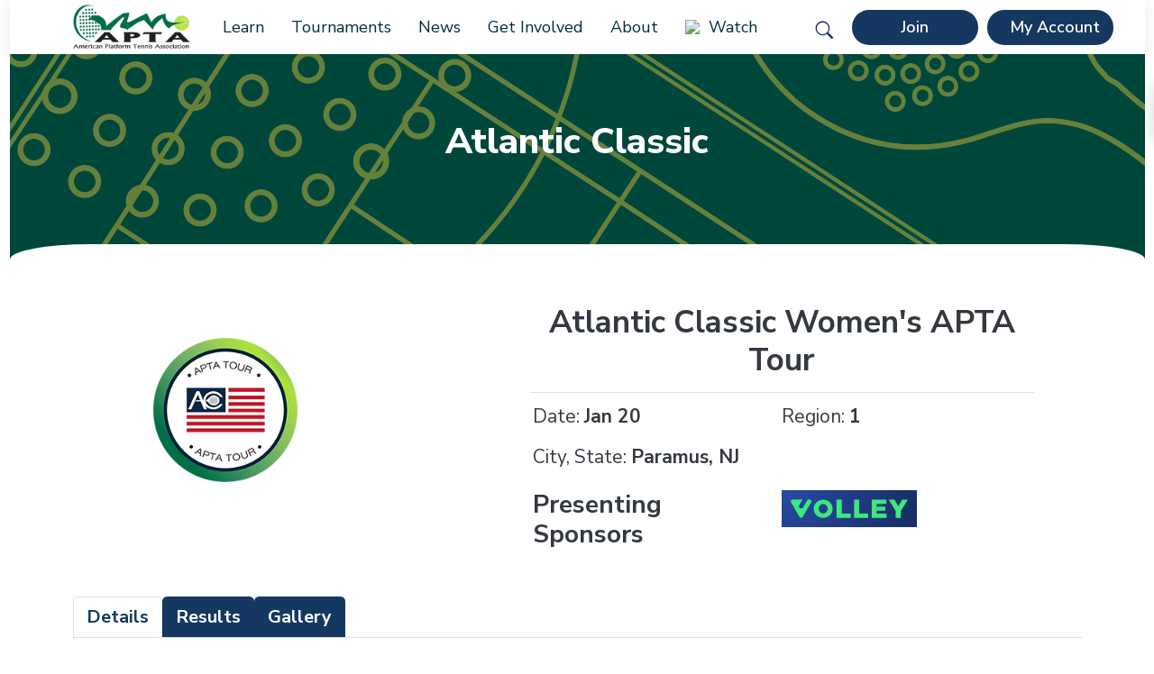

--- FILE ---
content_type: text/html; charset=utf-8
request_url: https://platformtennis.org/event/366d3ad8-8e52-4b5e-9296-36d08df2f1aa
body_size: 9858
content:
<!DOCTYPE html>
<html>

<head>
	<meta charset="utf-8">
	<meta name="viewport" content="width=device-width, initial-scale=1">
	<!--Start APTA-178 - A.A - Add blog tags to meta tags -->
	
	<!--End APTA-178 - A.A - Add blog tags to meta tags -->

	<!--Start APTA-177 - A.A - Add blog post title and previewcontent to meta title and meta description -->
	
	<!--End APTA-177 - A.A - Add blog post title and previewcontent to meta title and meta description -->
	
	
	<title>Event Details</title>
	

	<link href="https://cdn.jsdelivr.net/npm/bootstrap@5.3.0-alpha3/dist/css/bootstrap.min.css" rel="stylesheet"
		integrity="sha384-KK94CHFLLe+nY2dmCWGMq91rCGa5gtU4mk92HdvYe+M/SXH301p5ILy+dN9+nJOZ" crossorigin="anonymous">
	<link rel="stylesheet" href="https://cdn.jsdelivr.net/npm/bootstrap-icons@1.3.0/font/bootstrap-icons.css">
	<link rel="stylesheet" href="https://cdnjs.cloudflare.com/ajax/libs/font-awesome/6.0.0/css/all.min.css">
	<link href="https://cdn.jsdelivr.net/npm/remixicon@2.2.0/fonts/remixicon.css" rel="stylesheet">
	<link rel="stylesheet" type="text/css" href="https://cdn.datatables.net/1.11.1/css/jquery.dataTables.css">
	<link href="/media/css/style.css" rel="stylesheet" />
	<link href="/media/css/innerpages.css" rel="stylesheet" />
	<link href="/media/css/globalstyles.css" rel="stylesheet" />
	<link href="/media/css/webix.min.css" rel="stylesheet" />
	<link href="/media/css/glightbox.min.css" rel="stylesheet" />
	<link href="/media/css/plyr.min.css" rel="stylesheet" />
	<!-- <link href="/media/css/sidepanel.css" rel="stylesheet" /> -->

	<script src="https://code.jquery.com/jquery-3.7.0.min.js"
		integrity="sha256-2Pmvv0kuTBOenSvLm6bvfBSSHrUJ+3A7x6P5Ebd07/g=" crossorigin="anonymous"></script>
	<script src="https://code.jquery.com/ui/1.13.2/jquery-ui.min.js"
		integrity="sha256-lSjKY0/srUM9BE3dPm+c4fBo1dky2v27Gdjm2uoZaL0=" crossorigin="anonymous"></script>

	<!-- <script src="https://code.jquery.com/mobile/1.4.5/jquery.mobile-1.4.5.min.js"
		integrity="sha256-Lsk+CDPOzTapLoAzWW0G/WeQeViS3FMzywpzPZV8SXk=" crossorigin="anonymous"></script> -->
	<!-- <script src="https://code.jquery.com/mobile/1.5.0-rc1/jquery.mobile-1.5.0-rc1.min.js"
		integrity="sha256-c3VbCrdCtTHmXYAuxRT4D0Cy5VC/0zBnXVRIvJiV9xo=" crossorigin="anonymous"></script> -->

	<script src="https://code.jquery.com/color/jquery.color-2.2.0.min.js"
		integrity="sha256-aSe2ZC5QeunlL/w/7PsVKmV+fa0eDbmybn/ptsKHR6I=" crossorigin="anonymous"></script>
	<script src="https://cdn.jsdelivr.net/npm/bootstrap@5.3.0-alpha3/dist/js/bootstrap.bundle.min.js"
		integrity="sha384-ENjdO4Dr2bkBIFxQpeoTz1HIcje39Wm4jDKdf19U8gI4ddQ3GYNS7NTKfAdVQSZe" crossorigin="anonymous">
	</script>
	<script id="MathJax-script" async src="https://cdn.jsdelivr.net/npm/mathjax@3/es5/tex-mml-chtml.js"></script>
	<script src="https://cdn.datatables.net/1.11.1/js/jquery.dataTables.js"></script>
	<script src="/media/js/glightbox.min.js"></script>
	<script src="/media/js/main.js"></script>
	<!-- <script src="/media/js/validation.js"></script> -->
	<script src="/media/js/webix.min.js"></script>
	<!-- <script src="/media/js/sidepanel.js"></script> -->

	<script src="https://js.stripe.com/v3/"></script>
	<script>
		var stripe = Stripe('pk_live_g7SrsXz81SwAmJynhQkqMv0Z');
	</script>
</head>


<!-- Google tag (gtag.js) -->
<script async src="https://www.googletagmanager.com/gtag/js?id=G-TH05S7BRJG"></script>
<script>
	window.dataLayer = window.dataLayer || [];
		function gtag(){dataLayer.push(arguments);}
		gtag('js', new Date());
		gtag('config', 'G-TH05S7BRJG');
</script>
<!--End Google tag -->

<body>
	
	<!-- navbar -->
	<!-- Template name: Site  -->
	<div class="row p-0 m-0 main-container">
		<div class="container"><div class="row"><div class="col"><rw-content><header id="header" class="header header-scrolled">
	<div class="container-fluid container-xl d-flex align-items-center justify-content-between">
		<a href="/" class="logo d-flex align-items-center">
			<img src="/media/APTA-logo-big.png" width="130px" alt="logo">
        </a>
			<nav id="navbar" class="navbar">
				<div class="desktop d-none d-lg-flex">
					<ul>
						


<li class="dropdown">
	<a href="/" class="text-nav"><span>Learn</span></a>
	
	<ul>
		
		<li class="dropdown">
			<!--  -->
			<a href="/home/what-is-platform-tennis" class="text-nav">
				What is Platform Tennis?
			</a>

			<!-- start nesting -->
			
			<ul>
				
			</ul>
			
			<!-- End of nesting -->

		</li>
		
		<li class="dropdown">
			<!--  -->
			<a href="/home/rules" class="text-nav">
				Rules
			</a>

			<!-- start nesting -->
			
			<ul>
				
			</ul>
			
			<!-- End of nesting -->

		</li>
		
		<li class="dropdown">
			<!--  -->
			<a href="/home/leagues" class="text-nav">
				Leagues
			</a>

			<!-- start nesting -->
			
			<ul>
				
			</ul>
			
			<!-- End of nesting -->

		</li>
		
		<li class="dropdown">
			<!--  -->
			<a href="/home/public-access" class="text-nav">
				Public Access
			</a>

			<!-- start nesting -->
			
			<ul>
				
			</ul>
			
			<!-- End of nesting -->

		</li>
		
		<li class="dropdown">
			<!--  -->
			<a href="/home/about-membership" class="text-nav">
				About Membership
			</a>

			<!-- start nesting -->
			
			<ul>
				
			</ul>
			
			<!-- End of nesting -->

		</li>
		
		<li class="dropdown">
			<!--  -->
			<a href="/home/platform-tennis-index" class="text-nav">
				Platform Tennis Index
			</a>

			<!-- start nesting -->
			
			<ul>
				
			</ul>
			
			<!-- End of nesting -->

		</li>
		
	</ul>
	
</li>



<li class="dropdown">
	<a href="/tournaments" class="text-nav"><span>Tournaments</span></a>
	
	<ul>
		
		<li class="dropdown">
			<!--  -->
			<a href="/tournaments/schedule" class="text-nav">
				Schedule
			</a>

			<!-- start nesting -->
			
			<ul>
				
			</ul>
			
			<!-- End of nesting -->

		</li>
		
		<li class="dropdown">
			<!--  -->
			<a href="/tournaments/tournament-scoring" class="text-nav">
				Tournament Scoring
			</a>

			<!-- start nesting -->
			
			<ul>
				
			</ul>
			
			<!-- End of nesting -->

		</li>
		
		<li class="dropdown">
			<!--  -->
			<a href="/tournaments/apta-tour-apta-cup" class="text-nav">
				APTA Tour, APTA Cup
			</a>

			<!-- start nesting -->
			
			<ul>
				
			</ul>
			
			<!-- End of nesting -->

		</li>
		
		<li class="dropdown">
			<!--  -->
			<a href="/tournaments/national-championships" class="text-nav">
				National Championships
			</a>

			<!-- start nesting -->
			
			<ul>
				
			</ul>
			
			<!-- End of nesting -->

		</li>
		
		<li class="dropdown">
			<!--  -->
			<a href="/tournaments/national-rankings" class="text-nav">
				National Rankings
			</a>

			<!-- start nesting -->
			
			<ul>
				
			</ul>
			
			<!-- End of nesting -->

		</li>
		
		<li class="dropdown">
			<!--  -->
			<a href="/tournaments/every-player-every-level" class="text-nav">
				Every Player, Every Level
			</a>

			<!-- start nesting -->
			
			<ul>
				
			</ul>
			
			<!-- End of nesting -->

		</li>
		
		<li class="dropdown">
			<!--  -->
			<a href="/tournaments/tournament-resources" class="text-nav">
				Tournament Resources
			</a>

			<!-- start nesting -->
			
			<ul>
				
			</ul>
			
			<!-- End of nesting -->

		</li>
		
		<li class="dropdown">
			<!--  -->
			<a href="/tournaments/juniors" class="text-nav">
				Juniors
			</a>

			<!-- start nesting -->
			
			<ul>
				
			</ul>
			
			<!-- End of nesting -->

		</li>
		
	</ul>
	
</li>



<li class="dropdown">
	<a href="/news" class="text-nav"><span>News</span></a>
	
	<ul>
		
	</ul>
	
</li>



<li class="dropdown">
	<a href="/get-involved" class="text-nav"><span>Get Involved</span></a>
	
	<ul>
		
		<li class="dropdown">
			<!--  -->
			<a href="/get-involved/grow-the-game" class="text-nav">
				Grow the Game
			</a>

			<!-- start nesting -->
			
			<ul>
				
			</ul>
			
			<!-- End of nesting -->

		</li>
		
		<li class="dropdown">
			<!--  -->
			<a href="/get-involved/sponsorship" class="text-nav">
				Sponsorship
			</a>

			<!-- start nesting -->
			
			<ul>
				
			</ul>
			
			<!-- End of nesting -->

		</li>
		
		<li class="dropdown">
			<!--  -->
			<a href="/get-involved/for-the-pros" class="text-nav">
				For the Pros
			</a>

			<!-- start nesting -->
			
			<ul>
				
				<li class=" dropdown">
					<a href="/get-involved/for-the-pros/become-a-pro" class="text-nav"><span>Become a Pro</span></a>
				</li>
				
				<li class=" dropdown">
					<a href="/get-involved/for-the-pros/pro-job-postings" class="text-nav"><span>Pro Job Postings</span></a>
				</li>
				
			</ul>
			
			<!-- End of nesting -->

		</li>
		
		<li class="dropdown">
			<!--  -->
			<a href="/get-involved/umpires" class="text-nav">
				Umpires
			</a>

			<!-- start nesting -->
			
			<ul>
				
			</ul>
			
			<!-- End of nesting -->

		</li>
		
		<li class="dropdown">
			<!--  -->
			<a href="/get-involved/support-the-apta" class="text-nav">
				Support the APTA
			</a>

			<!-- start nesting -->
			
			<ul>
				
			</ul>
			
			<!-- End of nesting -->

		</li>
		
	</ul>
	
</li>



<li class="dropdown">
	<a href="/about" class="text-nav"><span>About</span></a>
	
	<ul>
		
		<li class="dropdown">
			<!--  -->
			<a href="/about/about-the-apta" class="text-nav">
				About the APTA
			</a>

			<!-- start nesting -->
			
			<ul>
				
			</ul>
			
			<!-- End of nesting -->

		</li>
		
		<li class="dropdown">
			<!--  -->
			<a href="/about/board" class="text-nav">
				Board
			</a>

			<!-- start nesting -->
			
			<ul>
				
			</ul>
			
			<!-- End of nesting -->

		</li>
		
		<li class="dropdown">
			<!--  -->
			<a href="/about/committees" class="text-nav">
				Committees
			</a>

			<!-- start nesting -->
			
			<ul>
				
			</ul>
			
			<!-- End of nesting -->

		</li>
		
		<li class="dropdown">
			<!--  -->
			<a href="/about/contact-us" class="text-nav">
				Contact Us
			</a>

			<!-- start nesting -->
			
			<ul>
				
			</ul>
			
			<!-- End of nesting -->

		</li>
		
		<li class="dropdown">
			<!--  -->
			<a href="/about/by-laws" class="text-nav">
				By-Laws
			</a>

			<!-- start nesting -->
			
			<ul>
				
			</ul>
			
			<!-- End of nesting -->

		</li>
		
		<li class="dropdown">
			<!--  -->
			<a href="/about/hall-of-fame" class="text-nav">
				Hall of Fame
			</a>

			<!-- start nesting -->
			
			<ul>
				
			</ul>
			
			<!-- End of nesting -->

		</li>
		
		<li class="dropdown">
			<!--  -->
			<a href="/about/legacy-website" class="text-nav">
				Legacy Website
			</a>

			<!-- start nesting -->
			
			<ul>
				
			</ul>
			
			<!-- End of nesting -->

		</li>
		
	</ul>
	
</li>

						<li><a class="youtube_icon text-nav" href="https://www.youtube.com/@apta/streams" target="_blank"><img class="y-img" style="max-width: 25px;" src="https://cdn4.iconfinder.com/data/icons/social-media-icons-the-circle-set/48/youtube_circle-512.png" alt=" ">Watch</a>
						</li>
						<li class="d-none d-lg-inline">
							<div class="container-fluid">
								<div class="row">
									<div class="col-3">
										<a href="#" class="search" data-bs-toggle="collapse" data-bs-target="#searchBoxCollapse">
											<!-- <img style="max-width: 25px;" src="https://cdn0.iconfinder.com/data/icons/multimedia-solid-30px/30/search-512.png" alt="Search"> -->
											<i class="bi bi-search y-img"></i>
										</a>
									</div>

									<div class="col-9 collapse collapse-horizontal" id="searchBoxCollapse">
	<form action="/search" method="POST">

	<input name="searchtext" class="form-control navbar-search" type="text" placeholder="Search..." id="navbar-search">
	<input type="submit" hidden="">
    </form>

</div>

								</div>
							</div>
						</li>
						<li class="d-none d-xl-inline"><a class="getstarted scrollto text-nav-white" href="/membership">Join</a></li>
						<li class="d-none d-xl-inline"><a class="getstarted scrollto text-nav-white" href="https://www.platformtennisonline.org/adminhome.aspx">My Account</a></li>
					</ul>
				</div>
				<div id="mobileNavbar">
					<div class="accordion" id="mobileAccordion">
	
	<div class="accordion-item">
		<div class="accordion-header">
			
			<button class="accordion-button collapsed" type="button" data-bs-toggle="collapse" data-bs-target="#dbst1">
Learn
</button>
			
		</div>
		
		<div class="accordion-collapse collapse" id="dbst1" data-bs-parent="#mobileAccordion">
			<div class="accordion-body">
				<ul>
					
					<li>
						<a href="/home/what-is-platform-tennis" class="text-nav dropdown-item">
							What is Platform Tennis? 
						</a>

						<!-- start nesting -->
						
						<ul class="ps-3">
							
						</ul>
						
						<!-- End of nesting -->

					</li>
					
					<li>
						<a href="/home/rules" class="text-nav dropdown-item">
							Rules 
						</a>

						<!-- start nesting -->
						
						<ul class="ps-3">
							
						</ul>
						
						<!-- End of nesting -->

					</li>
					
					<li>
						<a href="/home/leagues" class="text-nav dropdown-item">
							Leagues 
						</a>

						<!-- start nesting -->
						
						<ul class="ps-3">
							
						</ul>
						
						<!-- End of nesting -->

					</li>
					
					<li>
						<a href="/home/public-access" class="text-nav dropdown-item">
							Public Access 
						</a>

						<!-- start nesting -->
						
						<ul class="ps-3">
							
						</ul>
						
						<!-- End of nesting -->

					</li>
					
					<li>
						<a href="/home/about-membership" class="text-nav dropdown-item">
							About Membership 
						</a>

						<!-- start nesting -->
						
						<ul class="ps-3">
							
						</ul>
						
						<!-- End of nesting -->

					</li>
					
					<li>
						<a href="/home/platform-tennis-index" class="text-nav dropdown-item">
							Platform Tennis Index 
						</a>

						<!-- start nesting -->
						
						<ul class="ps-3">
							
						</ul>
						
						<!-- End of nesting -->

					</li>
					
				</ul>
			</div>
		</div>
		
	</div>
	
	<div class="accordion-item">
		<div class="accordion-header">
			
			<button class="accordion-button collapsed" type="button" data-bs-toggle="collapse" data-bs-target="#dbst2">
Tournaments
</button>
			
		</div>
		
		<div class="accordion-collapse collapse" id="dbst2" data-bs-parent="#mobileAccordion">
			<div class="accordion-body">
				<ul>
					
					<li>
						<a href="/tournaments/schedule" class="text-nav dropdown-item">
							Schedule 
						</a>

						<!-- start nesting -->
						
						<ul class="ps-3">
							
						</ul>
						
						<!-- End of nesting -->

					</li>
					
					<li>
						<a href="/tournaments/tournament-scoring" class="text-nav dropdown-item">
							Tournament Scoring 
						</a>

						<!-- start nesting -->
						
						<ul class="ps-3">
							
						</ul>
						
						<!-- End of nesting -->

					</li>
					
					<li>
						<a href="/tournaments/apta-tour-apta-cup" class="text-nav dropdown-item">
							APTA Tour, APTA Cup 
						</a>

						<!-- start nesting -->
						
						<ul class="ps-3">
							
						</ul>
						
						<!-- End of nesting -->

					</li>
					
					<li>
						<a href="/tournaments/national-championships" class="text-nav dropdown-item">
							National Championships 
						</a>

						<!-- start nesting -->
						
						<ul class="ps-3">
							
						</ul>
						
						<!-- End of nesting -->

					</li>
					
					<li>
						<a href="/tournaments/national-rankings" class="text-nav dropdown-item">
							National Rankings 
						</a>

						<!-- start nesting -->
						
						<ul class="ps-3">
							
						</ul>
						
						<!-- End of nesting -->

					</li>
					
					<li>
						<a href="/tournaments/every-player-every-level" class="text-nav dropdown-item">
							Every Player, Every Level 
						</a>

						<!-- start nesting -->
						
						<ul class="ps-3">
							
						</ul>
						
						<!-- End of nesting -->

					</li>
					
					<li>
						<a href="/tournaments/tournament-resources" class="text-nav dropdown-item">
							Tournament Resources 
						</a>

						<!-- start nesting -->
						
						<ul class="ps-3">
							
						</ul>
						
						<!-- End of nesting -->

					</li>
					
					<li>
						<a href="/tournaments/juniors" class="text-nav dropdown-item">
							Juniors 
						</a>

						<!-- start nesting -->
						
						<ul class="ps-3">
							
						</ul>
						
						<!-- End of nesting -->

					</li>
					
				</ul>
			</div>
		</div>
		
	</div>
	
	<div class="accordion-item">
		<div class="accordion-header">
			
			<a href="/news" class="text-nav"><span>News</span></a>
			
		</div>
		
		<div class="accordion-collapse collapse" id="dbst3" data-bs-parent="#mobileAccordion">
			<div class="accordion-body">
				<ul>
					
				</ul>
			</div>
		</div>
		
	</div>
	
	<div class="accordion-item">
		<div class="accordion-header">
			
			<button class="accordion-button collapsed" type="button" data-bs-toggle="collapse" data-bs-target="#dbst4">
Get Involved
</button>
			
		</div>
		
		<div class="accordion-collapse collapse" id="dbst4" data-bs-parent="#mobileAccordion">
			<div class="accordion-body">
				<ul>
					
					<li>
						<a href="/get-involved/grow-the-game" class="text-nav dropdown-item">
							Grow the Game 
						</a>

						<!-- start nesting -->
						
						<ul class="ps-3">
							
						</ul>
						
						<!-- End of nesting -->

					</li>
					
					<li>
						<a href="/get-involved/sponsorship" class="text-nav dropdown-item">
							Sponsorship 
						</a>

						<!-- start nesting -->
						
						<ul class="ps-3">
							
						</ul>
						
						<!-- End of nesting -->

					</li>
					
					<li>
						<a href="/get-involved/for-the-pros" class="text-nav dropdown-item">
							For the Pros  &gt;
						</a>

						<!-- start nesting -->
						
						<ul class="ps-3">
							
							<li>
								<a href="/get-involved/for-the-pros/become-a-pro" class="text-nav"><span>Become a Pro</span></a>
							</li>

							
							<li>
								<a href="/get-involved/for-the-pros/pro-job-postings" class="text-nav"><span>Pro Job Postings</span></a>
							</li>

							
						</ul>
						
						<!-- End of nesting -->

					</li>
					
					<li>
						<a href="/get-involved/umpires" class="text-nav dropdown-item">
							Umpires 
						</a>

						<!-- start nesting -->
						
						<ul class="ps-3">
							
						</ul>
						
						<!-- End of nesting -->

					</li>
					
					<li>
						<a href="/get-involved/support-the-apta" class="text-nav dropdown-item">
							Support the APTA 
						</a>

						<!-- start nesting -->
						
						<ul class="ps-3">
							
						</ul>
						
						<!-- End of nesting -->

					</li>
					
				</ul>
			</div>
		</div>
		
	</div>
	
	<div class="accordion-item">
		<div class="accordion-header">
			
			<button class="accordion-button collapsed" type="button" data-bs-toggle="collapse" data-bs-target="#dbst5">
About
</button>
			
		</div>
		
		<div class="accordion-collapse collapse" id="dbst5" data-bs-parent="#mobileAccordion">
			<div class="accordion-body">
				<ul>
					
					<li>
						<a href="/about/about-the-apta" class="text-nav dropdown-item">
							About the APTA 
						</a>

						<!-- start nesting -->
						
						<ul class="ps-3">
							
						</ul>
						
						<!-- End of nesting -->

					</li>
					
					<li>
						<a href="/about/board" class="text-nav dropdown-item">
							Board 
						</a>

						<!-- start nesting -->
						
						<ul class="ps-3">
							
						</ul>
						
						<!-- End of nesting -->

					</li>
					
					<li>
						<a href="/about/committees" class="text-nav dropdown-item">
							Committees 
						</a>

						<!-- start nesting -->
						
						<ul class="ps-3">
							
						</ul>
						
						<!-- End of nesting -->

					</li>
					
					<li>
						<a href="/about/contact-us" class="text-nav dropdown-item">
							Contact Us 
						</a>

						<!-- start nesting -->
						
						<ul class="ps-3">
							
						</ul>
						
						<!-- End of nesting -->

					</li>
					
					<li>
						<a href="/about/by-laws" class="text-nav dropdown-item">
							By-Laws 
						</a>

						<!-- start nesting -->
						
						<ul class="ps-3">
							
						</ul>
						
						<!-- End of nesting -->

					</li>
					
					<li>
						<a href="/about/hall-of-fame" class="text-nav dropdown-item">
							Hall of Fame 
						</a>

						<!-- start nesting -->
						
						<ul class="ps-3">
							
						</ul>
						
						<!-- End of nesting -->

					</li>
					
					<li>
						<a href="/about/legacy-website" class="text-nav dropdown-item">
							Legacy Website 
						</a>

						<!-- start nesting -->
						
						<ul class="ps-3">
							
						</ul>
						
						<!-- End of nesting -->

					</li>
					
				</ul>
			</div>
		</div>
		
	</div>
	
	<div class="accordion-item">
		<div class="accordion-header">
			<a href="https://www.youtube.com/@apta" class="text-nav">
				<div>
					<!-- <img class="y-img" style="max-width: 20px;" src="https://cdn4.iconfinder.com/data/icons/social-media-icons-the-circle-set/48/youtube_circle-512.png" alt=" "> -->
					Watch
				</div>
			</a>
		</div>
	</div>
	<div class="accordion-item">
		<div class="accordion-header">
			<!-- <a href="/search" class="text-nav"><span><i class="bi bi-search search y-img"></i> Search</span></a> -->
			<a href="#" class="text-nav" data-bs-toggle="collapse" data-bs-target="#searchContent"><span><i class="bi bi-search search y-img">
            </i>Search</span></a>
		</div>
		<div id="searchContent" class="accordion-content collapse">
			<!-- <input name="searchtext" class="form-control navbar-search" type="text" placeholder="Search..." >
			<input type="submit" hidden=""> -->

			<input name="searchtext" class="form-control" type="text" placeholder="Search...">
			<input type="submit" hidden="">

</div>

		</div>
		<div class="accordion-item">
			<div class="accordion-header">
				<a href="/membership" class="text-nav"><span>Join</span></a>
			</div>
		</div>
		<div class="accordion-item">
			<div class="accordion-header">
				<a href="https://www.platformtennisonline.org/adminhome.aspx" class="text-nav"><span>My Account</span></a>
			</div>
		</div>
	</div>
				</div>
				<i class="bi mobile-nav-toggle bi-list" id="mobileMenu"></i>
			</nav><!-- .navbar -->
	</div>
	<div class="bottom_tab_content">
		<div class="toggle_btn">
			<a class="sticky-news-btn">Live Tournament Info</a>
		</div>
		<div class="tournament_tabs ui-tabs ui-widget ui-widget-content ui-corner-all" id="tabs">
			<ul class="tabs ui-tabs-nav ui-helper-reset ui-helper-clearfix ui-widget-header ui-corner-all">
				<li class="ui-state-default ui-corner-top ui-tabs-active ui-state-active" tabindex="0">
					<a href="#tabs-1" class="active ui-tabs-anchor" tabindex="-1" id="ui-id-1">Upcoming Tournament</a>
				</li>
				<li class="ui-state-default ui-corner-top" tabindex="-1">
					<a href="#tabs-2" class="ui-tabs-anchor" tabindex="-1" id="ui-id-2">Live Scoring</a>
				</li>
				<li class="ui-state-default ui-corner-top" tabindex="-1">
					<a href="#tabs-3" class="ui-tabs-anchor" tabindex="-1" id="ui-id-3">Result/ Rankings/News</a>
				</li>
			</ul>
		</div>
	</div>
</header></rw-content></div></div></div><rw-content>
<rwcontent id="22">
	<div class="custom-div">
		<div class="center-content">
			<!-- <div class="inner-arc"></div> -->
			<h1 class="text-center">Atlantic Classic</h1>
		</div>
	</div>
</rwcontent>

</rw-content><div class="container"><div class="row"><div class="col"><div id="i7ed9"></div></div></div></div><rw-page-region><div class="container"><div class="row"><div class="col"><rw-content>

<div class="row m-2 p-2">
	<!-- Tournament Logo Placed here!-->
	<div class="col-md-5 d-flex  justify-content-center align-items-center">
		<!-- Div to emit section title-->
		<div class="section-name">
			<h2></h2>
		</div>
		
		

		<!-- 
		<img class="img-event" src="/images/TournamentLogos/2023-2024/atlantic-classic-tour-logo-200.png" id="image-nopixelation">
 -->
		<div class="container">
			<div class="row">
				<div class="col-md-8 d-flex justify-content-center">
					
					<img class="img-fluid img-event" src="/images/tournamentlogos/2023-2024/atlantic-classic-tour-logo-200.png" id="image-no-pixelation" alt="Event Image">
            
        </div>
				</div>
			</div>

		</div>

		<!-- Tournament Details here!-->
		<div class="col-md-7">
			<div class="row m-3 p-3 ">
				<!-- Event Name here!-->
				<div class="justify-content-between align-items-center border-bottom p-2">
					<div>
						<h2 class="text-center  fs-1">Atlantic Classic Women&#39;s APTA Tour</h2>
					</div>
					<div class="text-center">
						
						
						
					</div>
					<!-- <p></p> -->
				</div>
				<!-- Event Details here!-->
				<div class="row p-1">
					<!-- Div to emit section title-->
					<div class="section-name">
						<h2 class="fs-1"></h2>
					</div>
					<div class="col-md-6">
						
						
						<p class="fs-4">Date:
							<strong>Jan 20</strong>
						</p>
						<p class="fs-4">City, State:
							
							<strong>Paramus, NJ</strong>
						</p>
					</div>

					<div class="col-md-6">
						
						
						
						<p class="fs-4">Region: <strong>1</strong></p>
					</div>
				</div>
				<!-- Sponsor Logo here!-->
				<div class="row p-1">
					
					
					
					
					
					
					<div class="col-md-6 d-flex align-items-center">
						<h3 class="fw-bold fs-2">Presenting Sponsors</h3>
					</div>
					<div class="col-md-6">
						
						
						
						<img src="/images/sponsorlogos/2023-2024/volley_logo.jpg" class="text-center" width="150">
        

                        
					
                        
                        
</div>
						
					</div>
				</div>
			</div>
		</div>
		</rw-content></div></div></div><div class="container"><div class="row"><div class="col"><rw-content>





<!-- <div> @Results: Results-2023-2024, Blog Event Name: Atlantic Classic Women&#39;s APTA Tour, Posts: 1</div> -->

    <ul class="nav nav-tabs tab gap-1" id="myTab" role="tablist">
        
        
        
        
    <li class="nav-item" role="presentation">
    <button class="nav-link active" id="tab-1" data-bs-toggle="tab" data-bs-target="#tab-1-pane" type="button" role="tab" aria-controls="tab-1-pane" aria-selected="true">
                Details
    </button>
    </li>
        
        
        
        
        
    <li class="nav-item" role="presentation">
    <button class="nav-link " id="tab-2" data-bs-toggle="tab" data-bs-target="#tab-2-pane" type="button" role="tab" aria-controls="tab-2-pane" aria-selected="true">
                Results
    </button>
    </li>
        
        
        
        
        
    <li class="nav-item" role="presentation">
    <button class="nav-link " id="tab-3" data-bs-toggle="tab" data-bs-target="#tab-3-pane" type="button" role="tab" aria-controls="tab-3-pane" aria-selected="true">
                Gallery
    </button>
    </li>
        
        
    </ul>
<div class="tab-content tournament-details" id="tabContent">
	
	
	
	
<div class="tab-pane fade show active pt-2 tab-details" id="tab-1-pane" role="tabpanel" aria-labelledby="tab-1" tabindex="0">
<!-- div to emit tournament pics -->
		
		


		
		

            <dl class="row section-">

			
            
			
             
			
                      <div class="container">
                      <div class="row">
                                          
                      <dt class="col-md-3 col-6 dt-livescoringlink fs-5">Live Scoring</dt>
                
                  <dd class="col-sm-3 col-md-5 col-6 dd-livescoringlink text-break fs-5">
                    	
						
							
							
							
							
							
							
							
							<a href="https://www.platformtennisonline.org/TournamentDraw.aspx?eid=819&tid=1525">CLICK HERE TO SEE THE DRAW</a>
						
  	</dd>
  </div>
</div>
			


			
            
			
             
			
                      <div class="container">
                      <div class="row">
                                          
                      <dt class="col-md-3 col-6 dt-startdate fs-5">Start Date</dt>
                
                  <dd class="col-sm-3 col-md-5 col-6 dd-startdate text-break fs-5">
                    	
						
							
							
							
							
                                
                            
							
							
							
							Saturday January 20, 2024
						
  	</dd>
  </div>
</div>
			


			
            
			
             
			
                      <div class="container">
                      <div class="row">
                                          
                      <dt class="col-md-3 col-6 dt-enddate fs-5">End Date</dt>
                
                  <dd class="col-sm-3 col-md-5 col-6 dd-enddate text-break fs-5">
                    	
						
							
							
							
							
                                
                            
							
							
							
							Saturday January 20, 2024
						
  	</dd>
  </div>
</div>
			


			
            
			
             
			
              
				
				


			
            
			
             
			
              
				
				


			
            
			
             
			
              
				
					<span class="flag">APTA Tour</span>
              		
				
				


			
            
			
             
			
              
				
					<span class="flag">NRT</span>
              		
				
				


			
            
			
             
			
              
				
				


			
            
			
             
			
              
				
				


			
            
			
             
			
              
				
				


			
            
			
             
			
                      <div class="container">
                      <div class="row">
                                          
                      <dt class="col-md-3 col-6 dt-director fs-5">Tournament Director</dt>
                
                  <dd class="col-sm-3 col-md-5 col-6 dd-director text-break fs-5">
                    	
						
							
							
							
							
							
							
								
							
							
							<div class="directors">

<div class="director">
	<b>Louis Volclair</b>
	<div>912-275-9843</div>
	<div>louisvolclair@gmail.com</div>
</div>

</div>
						
  	</dd>
  </div>
</div>
			


			
            
			
             
			
                      <div class="container">
                      <div class="row">
                                          
                      <dt class="col-md-3 col-6 dt-capacity fs-5">Draw Size</dt>
                
                  <dd class="col-sm-3 col-md-5 col-6 dd-capacity text-break fs-5">
                    	
						
							
							
							
								
									
								
							
							
							
							
							
							16 teams
						
  	</dd>
  </div>
</div>
			


			
            
			
             
			
                      <div class="container">
                      <div class="row">
                                          
                      <dt class="col-md-3 col-6 dt-teamsenteredwomen fs-5">Teams Registered</dt>
                
                  <dd class="col-sm-3 col-md-5 col-6 dd-teamsenteredwomen text-break fs-5">
                    	
						
							
							
							
							
							
							
							
							<a href="https://www.platformtennisonline.org/TournamentPlayer.aspx?eid=819&tid=1525">CLICK HERE TO SEE TEAMS ENTERED</a>
						
  	</dd>
  </div>
</div>
			


			
            
			
             
			
                      <div class="container">
                      <div class="row">
                                          
                      <dt class="col-md-3 col-6 dt-price fs-5">Price</dt>
                
                  <dd class="col-sm-3 col-md-5 col-6 dd-price text-break fs-5">
                    	
						
							
							
								
                				$300 Per Team
                    <!--  -->
								
                    			
							
							
							
							
							
							
							
						
  	</dd>
  </div>
</div>
			


			
            
			
             
			
                      <div class="container">
                      <div class="row">
                                          
                      <dt class="col-md-3 col-6 dt-opendate fs-5">Registration Opens</dt>
                
                  <dd class="col-sm-3 col-md-5 col-6 dd-opendate text-break fs-5">
                    	
						
							
							
							
							
                                
                            
							
							
							
							Friday December 22, 2023
						
  	</dd>
  </div>
</div>
			


			
            
			
             
			
                      <div class="container">
                      <div class="row">
                                          
                      <dt class="col-md-3 col-6 dt-closedate fs-5">Registration Closes</dt>
                
                  <dd class="col-sm-3 col-md-5 col-6 dd-closedate text-break fs-5">
                    	
						
							
							
							
							
                                
                            
							
							
							
							Monday January 15, 2024
						
  	</dd>
  </div>
</div>
			


			
            
			
             
			
                      <div class="container">
                      <div class="row">
                                          
                      <dt class="col-md-3 col-6 dt-entrydescription fs-5">Entry Qualifications</dt>
                
                  <dd class="col-sm-3 col-md-5 col-6 dd-entrydescription text-break fs-5">
                    	
						
							
							
							
							
							
							
							
							All teams will register on the waitlist. The top 16 teams based on their combined individual ranking points will be notified and moved into the tournament on Jan. 15.
						
  	</dd>
  </div>
</div>
			


			
            
			
             
			
                      <div class="container">
                      <div class="row">
                                          
                      <dt class="col-md-3 col-6 dt-tourprize fs-5">Prize Money</dt>
                
                  <dd class="col-sm-3 col-md-5 col-6 dd-tourprize text-break fs-5">
                    	
						
							
							
							
							
							
							
							
							$10,000 Total ($5,000 for Men & $5,000 for Women)
						
  	</dd>
  </div>
</div>
			


			
            
			
             
			
                      <div class="container">
                      <div class="row">
                                          
                      <dt class="col-md-3 col-6 dt-detail2 fs-5">Additional Details</dt>
                
                  <dd class="col-sm-3 col-md-5 col-6 dd-detail2 text-break fs-5">
                    	
						
							
							
							
							
							
							
							
							Women's Final on Saturday at 4:00 p.m.
						
  	</dd>
  </div>
</div>
			


			

</dl>
		
		

            <dl class="row section-event">

			
            
			
             
			
                      <div class="container">
                      <div class="row">
                                          
                      <dt class="col-md-3 col-6 dt-event_hostclub fs-5">Host Club</dt>
                
                  <dd class="col-sm-3 col-md-5 col-6 dd-event_hostclub text-break fs-5">
                    	
						
							
							
							
							
							
							
							
							Ridgewood Country Club
						
  	</dd>
  </div>
</div>
			


			
            
			
             
			
                      <div class="container">
                      <div class="row">
                                          
                      <dt class="col-md-3 col-6 dt-event_joinnow fs-5">APTA Membership</dt>
                
                  <dd class="col-sm-3 col-md-5 col-6 dd-event_joinnow text-break fs-5">
                    	
						
							
							
							
							
							
							
							
							All players must be APTA members, and membership must be purchased before entry.
						
  	</dd>
  </div>
</div>
			


			
            
			
             
			
                      <div class="container">
                      <div class="row">
                                          
                      <dt class="col-md-3 col-6 dt-event_formatrules fs-5">Rules</dt>
                
                  <dd class="col-sm-3 col-md-5 col-6 dd-event_formatrules text-break fs-5">
                    	
						
							
							
							
							
							
							
							
							Official APTA rules will govern play.
						
  	</dd>
  </div>
</div>
			


			
            
			
             
			
                      <div class="container">
                      <div class="row">
                                          
                      <dt class="col-md-3 col-6 dt-event_details fs-5">Event Details</dt>
                
                  <dd class="col-sm-3 col-md-5 col-6 dd-event_details text-break fs-5">
                    	
						
							
							
							
							
							
							
							
							BBQ courtside for players from 4-7 p.m.  Free beer and wine for players.
						
  	</dd>
  </div>
</div>
			


			

</dl>
		
		

            <dl class="row section-local">

			
            
			
             
			
                      <div class="container">
                      <div class="row">
                                          
                      <dt class="col-md-3 col-6 dt-local_sponsors fs-5">Local Sponsors</dt>
                
                  <dd class="col-sm-3 col-md-5 col-6 dd-local_sponsors text-break fs-5">
                    	
						
							
							
							
							
							
							
							
								
									
										
										
                                   
                    						
                                            <img src="/images/sponsorlogos/2023-2024/Sponsor_Columbus_Xenon Logo.JPG" class="text-center" width="150">
                    						
										
									
								
							
							
						
  	</dd>
  </div>
</div>
			


			

</dl>
		
</div>
	
	
	
	
	
<div class="tab-pane fade  pt-2 tab-results" id="tab-2-pane" role="tabpanel" aria-labelledby="tab-2" tabindex="0">
<!-- div to emit tournament pics -->
		
		
		
<div class="row  mb-3 rounded">
<article>
<p class="mb-3 fs-3 fw-bold">Atlantic Classic Women&#39;s APTA Tour</p>
<p class="text-muted">Posted on <span class="fw-bold">1/21/2024 12:00:00 AM</span> by <span class="fw-bold">APTA</span></p>
<p><h2>Winners - Lynn Burus/Macie Elliott</h2><h3>Finalists - Alison Morgan/Charlotte Sikora</h3><h4>6-3, 6-4</h4><h4><a href="https://www.platformtennisonline.org/TournamentDraw.aspx?eid=819&tid=1525" target="_blank" rel="noopener noreferrer">Live Scoring Results</a></h4><h4><a href="https://www.platformtennisonline.org/TournamentDraw.aspx?eid=819&tid=1524" target="_blank" rel="noopener noreferrer"> </a></h4><h4><br></h4><p><br></p></p>
</article>
</div>
		
		


		
		

            <dl class="row section-tournament">

			

</dl>
		
</div>
	
	
	
	
	
<div class="tab-pane fade  pt-2 tab-gallery" id="tab-3-pane" role="tabpanel" aria-labelledby="tab-3" tabindex="0">
<!-- div to emit tournament pics -->
		
          <div class="container">
          <div class="row  mb-3 rounded">
            
            
                              <!--<img src="/images/EventPics/Sound Shore Men/12.png" alt="2023-2024">-->

                       
            
            
            
            

			<!-- <div> ImagesFolderName: eventpics/2023-2024/atlantic-classic</div> -->
            <!-- eventpics/2023-2024/atlantic-classic -->
            
            
              <!-- Loop through images and create thumbnails -->            
              <div class="col tournament-gallery">
                        
              
              <a href="#" data-bs-toggle="modal" data-bs-target="#imageModal-22986" class="gallery-link">
              <img src="/images/eventpics/2023-2024/atlantic-classic/atlantic_classic_cute.jpg" alt="" class="img-fluid img-thumbnail gallery-thumbnail">
              </a>
              
              
              
                        
              
              <a href="#" data-bs-toggle="modal" data-bs-target="#imageModal-23055" class="gallery-link">
              <img src="/images/eventpics/2023-2024/atlantic-classic/atlantic_classic_womens.jpg" alt="" class="img-fluid img-thumbnail gallery-thumbnail">
              </a>
              
              
              
                        
              
              <a href="#" data-bs-toggle="modal" data-bs-target="#imageModal-23289" class="gallery-link">
              <img src="/images/eventpics/2023-2024/atlantic-classic/atlantic_classic_men_w.jpg" alt="" class="img-fluid img-thumbnail gallery-thumbnail">
              </a>
              
              
              
                        
              
              <a href="#" data-bs-toggle="modal" data-bs-target="#imageModal-23360" class="gallery-link">
              <img src="/images/eventpics/2023-2024/atlantic-classic/atlantic_classic_women_w.jpg" alt="" class="img-fluid img-thumbnail gallery-thumbnail">
              </a>
              
              
              
              </div></div>
              <div class="row">
              <div class="col tournament-gallery">
              
                        
              
              <a href="#" data-bs-toggle="modal" data-bs-target="#imageModal-24549" class="gallery-link">
              <img src="/images/eventpics/2023-2024/atlantic-classic/img_5327.JPG" alt="" class="img-fluid img-thumbnail gallery-thumbnail">
              </a>
              
              
              
                        
              
              <a href="#" data-bs-toggle="modal" data-bs-target="#imageModal-25956" class="gallery-link">
              <img src="/images/eventpics/2023-2024/atlantic-classic/atlantic_classic_mens.jpg" alt="" class="img-fluid img-thumbnail gallery-thumbnail">
              </a>
              
              
              
                        
              
              <a href="#" data-bs-toggle="modal" data-bs-target="#imageModal-26487" class="gallery-link">
              <img src="/images/eventpics/2023-2024/atlantic-classic/atlantic_classic_ump.jpg" alt="" class="img-fluid img-thumbnail gallery-thumbnail">
              </a>
              
              
              
              
              </div>
              <!-- Modal for the lightbox effect -->
              
                <div class="modal fade" id="imageModal-22986" tabindex="-1" aria-labelledby="imageModalLabel" aria-hidden="true">
                <div class="modal-dialog modal-dialog-centered">
                <div class="modal-content">
                <div class="modal-body text-center">
                <img src="/images/eventpics/2023-2024/atlantic-classic/atlantic_classic_cute.jpg" alt="" class="img-fluid" style="width: 400px;">
                <p></p>
                </div>
                </div>
                </div>
                </div>
              
                <div class="modal fade" id="imageModal-23055" tabindex="-1" aria-labelledby="imageModalLabel" aria-hidden="true">
                <div class="modal-dialog modal-dialog-centered">
                <div class="modal-content">
                <div class="modal-body text-center">
                <img src="/images/eventpics/2023-2024/atlantic-classic/atlantic_classic_womens.jpg" alt="" class="img-fluid" style="width: 400px;">
                <p></p>
                </div>
                </div>
                </div>
                </div>
              
                <div class="modal fade" id="imageModal-23289" tabindex="-1" aria-labelledby="imageModalLabel" aria-hidden="true">
                <div class="modal-dialog modal-dialog-centered">
                <div class="modal-content">
                <div class="modal-body text-center">
                <img src="/images/eventpics/2023-2024/atlantic-classic/atlantic_classic_men_w.jpg" alt="" class="img-fluid" style="width: 400px;">
                <p></p>
                </div>
                </div>
                </div>
                </div>
              
                <div class="modal fade" id="imageModal-23360" tabindex="-1" aria-labelledby="imageModalLabel" aria-hidden="true">
                <div class="modal-dialog modal-dialog-centered">
                <div class="modal-content">
                <div class="modal-body text-center">
                <img src="/images/eventpics/2023-2024/atlantic-classic/atlantic_classic_women_w.jpg" alt="" class="img-fluid" style="width: 400px;">
                <p></p>
                </div>
                </div>
                </div>
                </div>
              
                <div class="modal fade" id="imageModal-24549" tabindex="-1" aria-labelledby="imageModalLabel" aria-hidden="true">
                <div class="modal-dialog modal-dialog-centered">
                <div class="modal-content">
                <div class="modal-body text-center">
                <img src="/images/eventpics/2023-2024/atlantic-classic/img_5327.JPG" alt="" class="img-fluid" style="width: 400px;">
                <p></p>
                </div>
                </div>
                </div>
                </div>
              
                <div class="modal fade" id="imageModal-25956" tabindex="-1" aria-labelledby="imageModalLabel" aria-hidden="true">
                <div class="modal-dialog modal-dialog-centered">
                <div class="modal-content">
                <div class="modal-body text-center">
                <img src="/images/eventpics/2023-2024/atlantic-classic/atlantic_classic_mens.jpg" alt="" class="img-fluid" style="width: 400px;">
                <p></p>
                </div>
                </div>
                </div>
                </div>
              
                <div class="modal fade" id="imageModal-26487" tabindex="-1" aria-labelledby="imageModalLabel" aria-hidden="true">
                <div class="modal-dialog modal-dialog-centered">
                <div class="modal-content">
                <div class="modal-body text-center">
                <img src="/images/eventpics/2023-2024/atlantic-classic/atlantic_classic_ump.jpg" alt="" class="img-fluid" style="width: 400px;">
                <p></p>
                </div>
                </div>
                </div>
                </div>
              
            </div>
        </div>
		
		


		
		

            <dl class="row section-">

			

</dl>
		
</div>
	
	
</div>


</rw-content></div></div></div></rw-page-region><rw-page-region><div class="container"><div class="row"></div></div></rw-page-region><rw-page-region></rw-page-region><rw-page-region></rw-page-region><rw-page-region></rw-page-region><rw-page-region></rw-page-region><rw-content><div class="container mt-12 mb-5">
<h2 class="text-center sponsor-header fw-bold my-6 py-6">Official APTA Sponsor</h2>
<div class="row my-4">
<div class="col d-flex justify-content-center align-items-center"><a href="https://www.corient.com/" target="_blank" rel="noopener noreferrer"><img src="/images/16582" alt="" data-rwwidget="ImageManager" data-rwwparams="%7b%22languageID%22%3anull%2c%22audienceID%22%3anull%2c%22imageSizeID%22%3anull%2c%22imageID%22%3a16582%2c%22filepath%22%3a%22sponsorlogos%2fcorient.png%22%2c%22css%22%3a%22%22%2c%22alt%22%3anull%2c%22useAsLink%22%3afalse%2c%22linkType%22%3a%22%22%2c%22linkID%22%3a642%2c%22linkNewTab%22%3afalse%7d" style="width: 258px;"></a>



</div>
</div>
</div></rw-content><div class="container"><div class="row"><div class="col"><rw-content><footer class="sticky-footer">
<div class="p-1 m-1">
<div class="row">
<div class="col-md-4 col-sm-6 footer-column d-flex justify-content-center">
<ul class="address text-white">
<li>
<h4 class="mb-2">Contact Us</h4>
</li>
<li>
<p>109 Wesport Drive</p>
</li>
<li>
<p>Pittsburgh, PA 15238&nbsp;</p>
</li>

<li>
<p>(888) 744 9490</p>
</li>
<li>
<p><a target="_blank" class="text-white cursor-pointer">Email Us</a></p>
</li>
</ul>
</div>

<div class="col-md-4 col-sm-6 footer-column d-flex justify-content-center">
<ul class="contact">
<rwcontent id="106">
	
	
	<li>
		<a href="/">Learn</a>
	</li>
	
	
	<li>
		<a href="/tournaments">Tournaments</a>
	</li>
	
	
	<li>
		<a href="/news">News</a>
	</li>
	
	
	<li>
		<a href="/get-involved">Get Involved</a>
	</li>
	
	
	<li>
		<a href="/about">About</a>
	</li>
	</rwcontent>
</ul>
</div>

<div class="col-md-4 col-sm-12 footer-column d-flex justify-content-center">
<div class="container social">
<div class="row">
<div class="col-md-12">
<h4 class="mb-2 text-left">Social Media</h4>
</div>
</div>
<div class="row social-icons">
<div class="col">
<div class="inline-icon">
<a target="blank" class="cursor-pointer"><i class="bi bi-facebook fs-2"></i></a>
</div>
<div class="inline-icon">
<a target="blank" class="cursor-pointer"><i class="bi bi-youtube fs-2"></i></a>
</div>
<div class="inline-icon">
<a target="blank" class="cursor-pointer"><i class="bi bi-instagram fs-2"></i></a>
</div>
</div>
</div>
</div>
</div>
</div>
</div>

<div class="row mt-3 d-flex justify-content-center align-items-center">
<div class="col border-bottom border-white border-3"><br></div>
<div class="col-5 text-white text-center">Copyright &copy; 2010 - 2025 American Platform
Tennis
Association
</div>
<div class="col border-bottom border-white border-3"><br></div>
</div>
</footer></rw-content></div></div></div>
	</div>
	
</body>

</html><!-- Generated by TotalCMS. Copyright Realware LLC 2020. https://www.realware.com -->
<!-- V: 1004 -->
<!-- T: 62.4802 -->
<!-- S: APTA-PROD-FE -->

--- FILE ---
content_type: text/css
request_url: https://platformtennis.org/media/css/style.css
body_size: 9902
content:
@import url('https://fonts.googleapis.com/css2?family=Nunito+Sans:wght@200;300;400;500;600;700;800;900&display=swap');
  @import url("https://fonts.googleapis.com/css?family=Nunito+Sans:400,700,800,600|Fira+Sans:400");

@import url("https://fonts.googleapis.com/css?family=Nunito+Sans:400,700,800,600|Fira+Sans:400");

/*** Jill Mark CSS ****/
dl.row.section-event{
  border-bottom-color:#228b22 !important;
}

#image-no-pixelation{
  max-width: 100% !important;
  width: fit-content !important;
  object-fit: contain;  
}



html {
  scroll-behavior: smooth;
}
body {
  scroll-behavior: smooth;
}

.grow-link {
  font-size: 18px !important;
}

#news_section {
  width: 100%;
}

#news_section .card {
    height: auto;
    padding: 10px;
}
/* 
#news_section img {
    max-width: 100%;
    width: 100%;
} */

#news_section .card-text {
  text-overflow: ellipsis;
  word-wrap: break-word;
  overflow: hidden;
  max-height: 4.5em;
  line-height: 1.5em;
}

#yearinreview h2, #play h2, #video_section h2, #news_section h2{  
  font-size: 48px;
  z-index: 0;
  margin-bottom: 20px;
  margin-top: 20px;
}

:root {
  --font-family-fira_sans: "Fira Sans";
  --font-family-nunito_sans: "Nunito Sans";
}


.title-blog {
  color: var(--white);
  font-family: var(--font-family-nunito_sans);
  font-size: var(--font-size-xxl);
  font-weight: 800;
  left: 374px;
  letter-spacing: 0;
  line-height: 90px;
  position: absolute;
  text-align: center;
  top: 141px;
  white-space: nowrap;
  width: 691px;
}
body {
  font-family: 'Nunito Sans', sans-serif;

  color: #333940;
}

a {
  color: #228b22 !important;
  text-decoration: none;
}

a:hover {
  color: #016e45;
  text-decoration: none;
}
/* overrides */
.text-success{
  color: #228b22 !important;
}
.text-nav {
    color: #002c3c !important;
}
.text-nav-white{
  color: #ffffff !important;
}
h1,
h2,
h3,
h4,
h5,
h6 {
  font-family: 'Nunito Sans', sans-serif;
}

h1 {
    /* font-size: 34px; */
    font-size: 40px;
    font-weight: bold;
}

h2 {
    font-weight: bold;
    font-size: 24px;
}
h2 {
    font-weight: bold;
    font-size: 24px;
}


h4 {
    font-weight: bold;
    font-size: 18px;

}
.text-center{
  text-align: center;
 
}

html,
body {
      height: 100%;
      margin: 0;
      padding: 0;
      scroll-behavior: smooth;

      /**************/
      font-size: 14px;
      /**************/
}

.blog-header {
    font-family: 'Nunito Sans';
    font-style: normal;
    font-weight: 800;
    font-size: 34px;
    color: #333940;
}

.text-underline{
    text-decoration: underline;
}

.btn-block{
    background-color: #002855;
  border-color: #002855;
  color: #ffffff;
}
.btn-block-active {
    width: 10rem;
    background-color: #002855;
    border-color: #002855;
    color: #ffffff !important;
    height: 3rem;
}
.btn-blog-active {
    width: 10rem;
    background-color: #002855;
    border-color: #002855;
    color: #ffffff;
    height: 3rem;
    font-size: 10pt;
}
.btn-blog-active:hover {
    width: 10rem;
    background-color: #002855;
    border-color: #002855;
    color: #ffffff;
    height: 3rem;
}

.newsblog.container img {
  max-width: 800px;
}

.titleimg {
  width: 60em;
  height: 50em;
}
.titleimg-max-width {
  max-width: 50em;
  max-height: 40em;
}

.previewimg {
  width: 30em;
  height: 25em;
  border-radius: 1.5em;
  padding: 1em;

}

.blog-text {
    font-family: 'Nunito Sans', sans-serif;
    font-style: normal;
    /* font-weight: 400; */
    font-weight: normal;
    /* font-size: 12px; */
    font-size: 12pt;
    line-height: 27px;
    margin: 25px;
    color: #333940;
} 

.blog-text iframe {
    aspect-ratio: 16/9;
    width: 100%;
    max-width: 600px;
}

.blog-text li {
    font-family: 'Nunito Sans', sans-serif;
    /* font-size:12px; */
    font-size:12pt;
}

.tournament-gallery {
  width: 100%;
  display: flex;
}

.tournament-gallery .gallery-link {
  border-right: 3px solid #fff;
}

.tournament-gallery .gallery-thumbnail {
  width:100%;
  height: 100%;
  object-fit: cover;
}

.gallery-thumbnail {
  width: 200px;
  /* height: 200px; */
}

.btn-block {
    width: 14rem;
    display: flex;
    background-color: #ffffff;
    border-color: #002855;
    color: #002855;
    height: 3rem;
    justify-content: center;
    align-items: center;
}
.my-b {
    margin-top: 2rem!important;
}
.card-img-top{
max-height: 630px;
}
.x1 {
  align-items: center;
  background-color: var(--white);
  border-radius: 20.97px;
  box-shadow: 0px 0px 10px 
#0000001a;
  cursor: pointer;
  display: flex;
  gap: 46px;
  height: 400px;
  min-width: 1200px;
  padding: 0 36px;
}

.main-blog-page .nationals-glen-view-club {
  height: 328px;
  object-fit: cover;
  width: 492px;
}

.texts {
  align-items: flex-start;
  display: flex;
  flex-direction: column;
  margin-top: 1px;
  min-height: 287px;
  width: 583px;
}

.overlap-group-1 {
  align-items: flex-end;
  background-color: var(--biscay);
  border-radius: 10px;
  display: flex;
  height: 50px;
  margin-top: 30px;
  min-width: 180px;
  padding: 12px 44px;
}

.read-more {
  letter-spacing: 0;
  line-height: normal;
  min-height: 25px;
  min-width: 91px;
  text-align: center;
}

.lorem-ipsum-dolor-si {
  letter-spacing: 0;
  line-height: normal;
  margin-top: 25px;
  min-height: 100px;
  width: 579px;
}

.lorem-ipsum-is-simpl {
  letter-spacing: 0;
  line-height: normal;
  min-height: 82px;
  width: 415px;
}

.button-links {
  align-items: flex-start;
  display: flex;
  gap: 31px;
  margin-left: 1px;
  margin-top: 100px;
  min-width: 1201px;
}

.overlap-group {
  align-items: flex-start;
  border: 1px solid;
  border-color: var(--pewter-blue);
  border-radius: 7px;
  display: flex;
  height: 46px;
  min-width: 145px;
  padding: 12px 21px;
}

.coaches-corner {
  letter-spacing: 0;
  line-height: normal;
  min-height: 19px;
  min-width: 100px;
  text-align: center;
}

.overlap-group4 {
  align-items: flex-start;
  border: 1px solid;
  border-color: var(--pewter-blue);
  border-radius: 7px;
  display: flex;
  height: 46px;
  min-width: 145px;
  padding: 12px 34px;
}

.community {
  letter-spacing: 0;
  line-height: normal;
  min-height: 19px;
  min-width: 74px;
  text-align: center;
}

.overlap-group1-2 {
  align-items: flex-start;
  border: 1px solid;
  border-color: var(--pewter-blue);
  border-radius: 7px;
  display: flex;
  height: 46px;
  min-width: 145px;
  padding: 12px 46px;
}

.place {
  letter-spacing: 0;
  line-height: normal;
  min-height: 19px;
  min-width: 51px;
  text-align: center;
}

.overlap-group2-1 {
  align-items: flex-start;
  border: 1px solid;
  border-color: var(--pewter-blue);
  border-radius: 7px;
  display: flex;
  height: 46px;
  min-width: 145px;
  padding: 12px 29px;
}

.tournaments {
  letter-spacing: 0;
  line-height: normal;
  min-height: 19px;
  min-width: 84px;
  text-align: center;
}

.overlap-group-4 {
  align-items: flex-start;
  background-color: var(--biscay);
  border-radius: 7px;
  display: flex;
  height: 46px;
  min-width: 145px;
  padding: 13px 62px;
}

.all {
  color: var(--white);
  font-family: var(--font-family-nunito_sans);
  font-size: var(--font-size-xxs);
  font-weight: 800;
  letter-spacing: 0;
  line-height: normal;
  min-height: 19px;
  min-width: 20px;
  text-align: center;
}

.overlap-group6 {
  align-items: flex-start;
  border: 1px solid;
  border-color: var(--pewter-blue);
  border-radius: 7px;
  display: flex;
  height: 46px;
  min-width: 145px;
  padding: 11px 41px;
}

.leagues {
  color: var(--pewter-blue-2);
  font-family: var(--font-family-nunito_sans);
  font-size: var(--font-size-xs);
  font-weight: 400;
  letter-spacing: 0;
  line-height: normal;
  min-height: 22px;
  min-width: 61px;
  text-align: center;
}
.btn-pagination {
    width: 8rem;
    background-color: #002855;
    border-color: #002855;
    color: #fff !important;
}
.btn-pagination:hover {
    width: 8rem;
    background-color: #4a4f55;
    border-color: #002855;
    color: #ffffff;
}
.grow-the-game {
  letter-spacing: 0;
  line-height: normal;
  min-height: 19px;
  min-width: 101px;
  text-align: center;
}


.custom-div {
  position: relative;
  height: 228px;
  background-image: url("/media/site-images/general/APTAHeaderBackground.png");
  background-size: cover;
  background-position: center;
  background-repeat: no-repeat;
  background-color: #ffffff;
}

/* .custom-div::after {
  content: "";
  position: absolute;
  bottom: 0;
  left: 0;
  right: 0;
  height: 50px;
  background-color: #ffffff;
  border-top-left-radius: 50% 20px;
  border-top-right-radius: 50% 20px;
} */
.custom-div::after {
    content: "";
    position: absolute;
    bottom: 0;
    left: 0;
    right: 0;
    height: 17px;
    background-color: #ffffff;
    border-top-left-radius: 50% 120px;
    border-top-right-radius: 50% 120px;
}

.custom-about {
    /*height: 379px;*/
    height: 50vh;
    background-size: 100% 100%;

    background-image: url('/media/banner-about.png');
}
.center-content {
    display: flex;
    align-items: center;
    justify-content: center;
    height: 88%;
    color: white;
    font-size: 5rem;
}
.y-img {
    font-size: 1.375rem;
    color: #153861;
    font-weight: bold;
}
#headerRight{
   display: flex;
    justify-content: center;
    align-items: center;
}
.play_sec{
margin-bottom: 2rem;
}

  .hero {
    position: relative;
    overflow: hidden;
  }
/* .hero::before {
    content: '';
    position: absolute;
    bottom: -234px;
    left: -66px;
    width: 111%;
    height: 357px;
    background-color: #ffffff;
    border-radius: 50%;
} */
.nb-3 {
    margin: 6rem!important;
}
.nav-img{
  width: 32px;
}
.logo-nav{
   width: 12rem;
}
.pb-100 {
	padding-bottom:100px;
}
.center-text {
      text-align: center;
  }
  .center-text .nav-link,
  .center-text .getstarted {
      text-align: center !important;
  }
h1 {
    font-weight: 800 !important;
}

section#hero p {
    font-size: 24px;
    line-height: 34px;
    font-weight: 500;
    margin-top: 30px;
}
/* Checkout */
.StripeElement {
  border: var(--bs-border-width) solid var(--bs-border-color);
  padding: 10px;
  border-radius: var(--bs-border-radius);
}

/*--------------------------------------------------------------
# Disable aos animation delay on mobile devices
--------------------------------------------------------------*/
@media screen and (max-width: 768px) {
  [data-aos-delay] {
    transition-delay: 0 !important;
  }
}

/*--------------------------------------------------------------
# Header
--------------------------------------------------------------*/
.header {
    transition: all 0.5s;
    z-index: 997;
    padding: 15px 0;
    box-shadow: 0px 2px 20px rgba(1, 41, 112, 0.1);
    background: #fff;
}

.header.header-scrolled {
  
  padding: 5px 0;
}

.header .logo {
  line-height: 0;
}

.header .logo img {
    max-height: 80px;
    margin-right: 6px;
}

.header .logo span {
  font-size: 30px;
  font-weight: 700;
  letter-spacing: 1px;
  color: #012970;
  font-family: "Nunito", sans-serif;
  margin-top: 3px;
}



a.youtube_icon img {
    margin-right: 10px;
}

/*--------------------------------------------------------------
# Navigation Menu
--------------------------------------------------------------*/
/**
* Desktop Navigation 
*/
.navbar {
  padding: 0;
}

.navbar ul {
  margin: 0;
  padding: 0;
  list-style: none;
  align-items: center;
}

.navbar li {
  position: relative;
}

.navbar a, .navbar a:focus {
    display: flex;
    align-items: center;
    justify-content: space-between;
    padding: 10px 0 10px 30px;
      font-family: 'Nunito Sans', sans-serif;
    font-size: 18px;
    font-weight: 400;
    color: #333333;
    white-space: nowrap;
    transition: 0.3s;
}

/* .navbar a i,
.navbar a:focus i {
  font-size: 12px;
  line-height: 0;
  margin-left: 5px;
} */

.navbar a:hover,
.navbar .active,
.navbar .active:focus,
.navbar li:hover>a {
  color: #016e45;
}

.navbar .getstarted, .navbar .getstarted:focus {
  background: #153861;
    padding: 6px 25px;
    margin-left: 10px;
    border-radius: 19px;
    display: inline-block;
    color: #fff;
    font-weight: 600;
    width: 10rem;
    text-align: center;
}

.navbar .getstarted:hover, .navbar .getstarted:focus:hover {
	color: #fff;
	background: #026f46;
  display: inline-block;
}

.navbar .desktop ul {
  display: flex;
}

.navbar .desktop .dropdown ul {
  display: block;
  position: absolute;
  left: 14px;
  top: calc(100% + 30px);
  margin: 0;
  padding: 10px 0;
  z-index: 99;
  opacity: 0;
  visibility: hidden;
  background: #fff;
  box-shadow: 0px 0px 30px rgba(127, 137, 161, 0.25);
  transition: 0.3s;
  border-radius: 4px;
}

.navbar .dropdown ul li {
  min-width: 200px;
}

.navbar .dropdown ul a {
  padding: 10px 20px;
  font-size: 15px;
  text-transform: none;
  font-weight: 600;
}

.navbar .dropdown ul a i {
  font-size: 12px;
}

.navbar .dropdown ul a:hover,
.navbar .dropdown ul .active:hover,
.navbar .dropdown ul li:hover>a {
  color: #4154f1;
}

.navbar .dropdown:hover>ul {
  opacity: 1;
  top: 100%;
  visibility: visible;
}

.navbar .desktop .dropdown .dropdown ul {
  top: 0;
  left: calc(100% - 30px);
  visibility: hidden;
}

.navbar .desktop .dropdown .dropdown:hover>ul {
  opacity: 1;
  top: 0;
  left: 100%;
  visibility: visible;
}

select.form-control {
  appearance: auto;
}

@media (max-width: 1366px) {
  .navbar .dropdown .dropdown ul {
    left: -90%;
  }

  .navbar .dropdown .dropdown:hover>ul {
    left: -100%;
  }
}

/**
* Mobile Navigation 
*/
@media (max-width: 992px) {
  .navbar.navbar-mobile #mobileNavbar {
    display: flex;
  }
}

#mobileNavbar {
  display: none;
  position: absolute;
  top: 55px;
  right: 15px;
  bottom: 15px;
  padding: 10px 0;
  border-radius: 10px;
  background-color: #fff;
  overflow-y: auto;
  transition: 0.3s;
  min-width: 330px;
}

#mobileAccordion {
  width: 100%;
}

.mobile-nav-toggle {
  color: #012970;
  font-size: 28px;
  cursor: pointer;
  display: none;
  line-height: 0;
  transition: 0.5s;
}

.mobile-nav-toggle.bi-x {
  color: #fff;
}

@media (max-width: 991px) {
  .mobile-nav-toggle {
    display: block;
  }

}

.navbar-mobile {
  position: fixed;
  overflow: hidden;
  top: 0;
  right: 0;
  left: 0;
  bottom: 0;
  background: rgba(1, 22, 61, 0.9);
  transition: 0.3s;
  z-index: 999;
}

.navbar-mobile .mobile-nav-toggle {
  position: absolute;
  top: 15px;
  right: 15px;
}

.navbar-mobile ul {
  padding: 10px 0;
  border-radius: 10px;
  background-color: #fff;
  overflow-y: auto;
  transition: 0.3s;
}

.navbar-mobile a,
.navbar-mobile a:focus {
  padding: 10px 20px;
  font-size: 15px;
  color: #012970;
}

.navbar-mobile a:hover,
.navbar-mobile .active,
.navbar-mobile li:hover>a {
  color: #4154f1;
}

.navbar-mobile .getstarted,
.navbar-mobile .getstarted:focus {
  margin: 15px;
}

.navbar-mobile .dropdown ul {
  margin: 10px 20px;
  padding: 10px 0;
  z-index: 99;
  opacity: 1;
  background: #fff;
  box-shadow: 0px 0px 30px rgba(127, 137, 161, 0.25);
}

.navbar-mobile .dropdown ul li {
  min-width: 200px;
}

.navbar-mobile .dropdown ul a {
  padding: 10px 20px;
}

.navbar-mobile .dropdown ul a i {
  font-size: 12px;
}

.navbar-mobile .dropdown ul a:hover,
.navbar-mobile .dropdown ul .active:hover,
.navbar-mobile .dropdown ul li:hover>a {
  color: #4154f1;
}

.navbar-mobile .dropdown>.dropdown-active {
  display: block;
}

a.youtube_icon {
    /* font-size: 24px; */
    margin-right: 25px;
    justify-content: flex-start;
}


/*--------------------------------------------------------------
# Hero Section
--------------------------------------------------------------*/


/* section#hero {
    margin-top: 0px;
    background: #002c3c;
    padding-top: 100px;
    padding-bottom: 240px;
    position: relative;
} */

.hero h1 {
  margin: 0;
  font-size: 48px;
  font-weight: 700;
  color: #012970;
}

.hero h2 {
  color: #444444;
  margin: 15px 0 0 0;
  font-size: 26px;
}

.hero .btn-get-started {
  margin: 25px;
  line-height: 0;
  padding: 15px 40px;
  border-radius: 4px;
  transition: 0.5s;
  color: #fff;
}

.hero .btn-get-started span {
  font-weight: 600;
  font-size: 20px;
  letter-spacing: 1px;
}

.hero  a.btn-get-started.bg-white span {
    color: #153861 !important;
    padding: 8px 0px;
    font-weight: 800;
}




@media (min-width: 1024px) {
  .hero {
    background-attachment: fixed;
  }
}

@media (max-width: 991px) {
  .hero {
    height: auto;
    padding: 120px 0 60px 0;
  }

  .hero .hero-img {
    text-align: center;
    margin-top: 80px;
  }

  .hero .hero-img img {
    width: 80%;
  }
}

@media (max-width: 768px) {
  .hero {
    text-align: center;
  }

  .hero h1 {
    font-size: 32px;
  }

  .hero h2 {
    font-size: 24px;
  }

  .hero .hero-img img {
    width: 100%;
  }
}


a.sticky-news-btn {
    position: fixed;
    float: right;
    background: #fff;
    color: #1e4067;
    transform: rotate(90deg);
    padding: 20px;
    border-radius: 0px 0px 20px 20px;
    font-weight: bolder;
    cursor: pointer;
    transition: all .3s;
    opacity: 1;
    box-shadow: 0 0 20px 0 rgb(0 0 0 / 10%);
    right: -70px;
    top: 270px;
    z-index: 10;
}
.toggle_btn {
    cursor: pointer;
    display:none;
}
.tournament_tabs ul li {
    cursor: pointer;
    padding: 10px 24px;
    background-color: #fff;
    border-left: 1px solid #D5DFEB;
    transition: 0.2s;
    font-weight: bold;
    color: #333940 !important;
}
.tournament_tabs ul li.active {
    color: #fff !important;
    background-color: #153861;
    border-bottom: none;
    border-left: none;
}
.tournament_tabs ul.tabs {
    list-style: none;
    display: flex;
    margin: 0;
    padding: 0;
}
.tournament_tabs .content .tournamentContent {
    padding: 30px;
    display: none;
    max-height: 500px;
    overflow: auto;
}
.tournament_tabs .content .tournamentContent.active {
    display: block;
}
.tournament_tabs {
	position: fixed;
	right: -430px;
	width: 100%;
	max-width: 430px;
	background: rgb(255 255 255 / 90%);
	z-index: 99;
	box-shadow: 0 0 20px 0px rgb(0 0 0 / 15%);
	transition: all .3s;
	top: 95px;
}
.openInfo .tournament_tabs {
    right: 0;
}
.toggle_btn::before {
     content: '';
        position: fixed;
        background: url("/media/blog-images/icn.svg");
        width: 35px;
        height: 34px;
        background-size: contain;
        top: 283px;
        right: 44px;
        z-index: 100;
}
.openInfo .toggle_btn::before {
    right: 390px;
}
.openInfo .sticky-news-btn {
    opacity: 0;
}

.header-scrolled .header .logo img {
	max-height: 60px;
	margin-right: 6px;
}
header .search img {
	width: 32px;
}
#searchBoxCollapse {
  margin: auto;
}
.date {
    font-size: 35px;
    font-weight: 800;
    color: #153861;
    margin-bottom: 10px;
}
.tournament_content p {
    font-size: 19px;
    margin-bottom: 10px;
}
.tournament_content h6 {
    font-weight: normal;
    font-size: 16px;
}
.tournament_content {
    border-bottom: 1px solid #ABBACB;
    padding-bottom: 20px;
    margin-bottom: 20px;
}
.tournament-details .flag {
  width: unset;
  font-size: 1.25rem;
  font-weight: 700;
  padding: 1px;
}
.tournament-details .flag:first-of-type {
  padding-left: 10px;
}
.tournament-details .flag+.flag:before {
  content: ', ';
}
#stateProvince {
  background: url('/media/icons/chevron-down.svg') no-repeat right 10px center;
}
.ui-state-active {
    background: #153861 !important;
}
.ui-state-active a {
    color: #fff !important;
}

li.ui-state-default.ui-corner-top a {
    color: #333940;
}

.play_box_content {
    opacity: 0;
    position: absolute;
    bottom: -10%;
    color: #fff;
    padding: 0 20px;
    z-index: 1;
    visibility: hidden;
    transition: all .4s;
}
h3.play_column_heading {
    position: absolute;
    bottom: 0;
    width: 100%;
    padding: 15px 20px;
    color: #fff;
    font-size: 30px;
    z-index: 1;
    transition: all .3s;
    font-weight: 800;
}

.play_box .play_box_img img {
    position: relative;
}
.play_box  .play_box_content a {
    font-size: 16px;
    color: #fff;
}

.play_box {
    position: relative;
    border-radius: 10px;
    overflow: hidden;
}
.play_box:hover  h3.play_column_heading {
    bottom: 50%;
}
.play_box:hover .play_box_content {
    display: block;
    opacity: 1;
    visibility: visible;
    bottom: 23%;
}

.play_box_img img {
    width: 100%;
    margin: 2px;
}

.play_box:before {
    content: "";
    position: absolute;
    left: 0;
    top: 0;
    width: 100%;
    height: 100%;
    background: -moz-linear-gradient(top,  rgba(0,0,0,0) 0%, rgba(0,0,0,0) 50%, rgba(0,0,0,1) 100%);
    background: -webkit-linear-gradient(top,  rgba(0,0,0,0) 0%,rgba(0,0,0,0) 50%,rgba(0,0,0,1) 100%);
    background: linear-gradient(to bottom,  rgba(0,0,0,0) 0%,rgba(0,0,0,0) 50%,rgba(0,0,0,1) 100%);
    z-index: 1;
    transition: all .5s;
}
.play_box:hover:before {
    background: rgb(0 29 64 / 70%);
}

/*--------------------------------------------------------------
# Index Page
--------------------------------------------------------------*/
/*--------------------------------------------------------------
# About
--------------------------------------------------------------*/
.about .content {
  background-color: #f6f9ff;
  padding: 40px;
}

.about h3 {
  font-size: 14px;
  font-weight: 700;
  color: #4154f1;
  text-transform: uppercase;
}

.about h2 {
  font-size: 24px;
  font-weight: 700;
  color: #012970;
}

.about p {
  margin: 15px 0 30px 0;
  line-height: 24px;
}

.about .btn-read-more {
  line-height: 0;
  padding: 15px 40px;
  border-radius: 4px;
  transition: 0.5s;
  color: #fff;
  background: #4154f1;
  box-shadow: 0px 5px 25px rgba(65, 84, 241, 0.3);
}

.about .btn-read-more span {
  font-family: "Nunito", sans-serif;
  font-weight: 600;
  font-size: 16px;
  letter-spacing: 1px;
}

.about .btn-read-more i {
  margin-left: 5px;
  font-size: 18px;
  transition: 0.3s;
}

.about .btn-read-more:hover i {
  transform: translateX(5px);
}


section.play_sec h2 {
    font-size: 50px;
    font-weight: 800;
    margin-bottom: 55px;
}

.video_Sec .wp-block-embed__wrapper {
    background: url(https://ashishwp.dsnet.net/wp-content/uploads/2023/04/laptop_bg.png) no-repeat;
    background-size: 100% 100%;
    padding: 4% 11.5% 18% 12%;
    background-position: 0 -20px;
    margin-top: 0;
}


section.video_sec {
    /* padding-top: 90px; */
    padding-top: -20px;

}
section.video_sec h2.text-center {
    font-size: 50px;
    font-weight: 800;
    margin-bottom: 15px;
}
.video_part {
    background: url("/media/laptop_bg.png");
    padding: 5% 14% 17%;
    background-position: center;
    background-size: cover;
    position: relative;
}
/* .video_part::after {
    content: "";
    position: absolute;
    bottom: -10px;
    left: 15%;
    width: 70%;
    height: 10px;
    border-radius: 59%;
    box-shadow: 0px 0px 10px 0px grey;
} */
.video_col {
  position: relative;
  padding-bottom: 56.25%;
}
.video_col video {
    min-height: 100%;
    height: 100%;
    position: absolute;
    max-width: 100%;
}

/*video container */

/* Container for the video 
.video_container {
    position: relative;
    padding-bottom: 56.25%;
    height: 0;
    overflow: hidden;
}

 Responsive video iframe  
.video_container iframe {
    position: absolute;
    top: 0;
    left: 0;
    width: 100%;
    height: 100%;
}
 video container */

.video_container iframe {
  position: absolute;
  top: 0;
  left: 0;
  width: 100%;
  height: 100%;
} 

.video_container {
  position: relative;
  padding-bottom: 56.25%;
  height: 0;
  overflow: hidden;

  width: 100%;
  margin: 0 auto;

  display: flex;
  justify-content: center; 
  align-items: flex-start; 
}

.video_container img {
  width: 80%;
  height: auto;
  display: block;
}

.play-button {
  position: absolute;
  top: 20%;
  left: 50%;
  transform: translate(-50%, -50%);
  background-color: rgba(0, 111, 69, 1);
  color: #fff;
  padding: 14px 28px;
  border: none;
  cursor: pointer;
  border-radius: 0.5em;
  font-size: 16pt;
}

.video_container iframe {
  position: absolute;
  top: 0;
  left: 0;
  width: 100%;
  height: 100%;
}



section.video_sec {
    position: relative;
    overflow: hidden;
}
section.video_sec:before {
    content: '';
    position: absolute;
    top: 450px;
    height: 100%;
    width: 100%;
}
.news_sec_content h3 {
    font-size: 24px;
    font-weight: 800;
    color: #333940;
    margin-bottom: 14px;
}

.news_sec {
	gap: 15px;
}
section.news_sec .container {
    max-width: 1120px;
}
.news_sec_content {
    display: flex;
    flex-direction: column;
    justify-content: center;
}
section.news_sec h2 {
    font-size: 50px;
    font-weight: 800;
    margin-bottom: 15px;
	margin-bottom:40px;
}

.logo_sec {
	padding: 70px 0;
}
.logo_1 {
	box-shadow: 0px 0px 40px rgba(21, 56, 97, 0.1);
	border-radius: 25px;
	text-align: center;
	padding: 30px 0;
}
.logo_1 img {
	height: 80px;
}

section.news_sec {
	background: #f6fafe;
	padding-bottom: 70px;
}
.news_sec h4 {
	font-size: 20px;
}
section.logo_sec h2 {
	font-size: 50px;
	font-weight: 800;
	margin-bottom: 40px;
	color: #333940;
}


/*--------------------------------------------------------------
# Footer
--------------------------------------------------------------*/
.footer {
	background: #f6f9ff;
	padding: 0 0 0 0;
	font-size: 14px;
}

.footer .footer-newsletter {
  padding: 50px 0;
  background: #f6f9ff;
  border-top: 1px solid #e1ecff;
}

.footer .footer-newsletter h4 {
  font-size: 24px;
  margin: 0 0 10px 0;
  padding: 0;
  line-height: 1;
  font-weight: 700;
  color: #012970;
}

.footer .footer-newsletter form {
  margin-top: 20px;
  background: #fff;
  padding: 6px 10px;
  position: relative;
  border-radius: 4px;
  border: 1px solid #e1ecff;
}

.footer .footer-newsletter form input[type=email] {
  border: 0;
  padding: 8px;
  width: calc(100% - 140px);
}

.footer .footer-newsletter form input[type=submit] {
  position: absolute;
  top: 0;
  right: 0;
  bottom: 0;
  border: 0;
  background: none;
  font-size: 16px;
  padding: 0 30px;
  margin: 3px;
  background: #4154f1;
  color: #fff;
  transition: 0.3s;
  border-radius: 4px;
}

.footer .footer-newsletter form input[type=submit]:hover {
  background: #5969f3;
}
.footer .footer-top {
	background: #153861;
	background-size: contain;
	border-top: none;
	border-bottom: none;
	padding: 60px 0 30px 0;
}
/* #navbar ul ul li a {
	border-bottom: 1px solid #D7E4F3;
} */
#navbar ul ul {
	padding-top: 0 !important;
	padding-bottom: 0 !important;
	border-radius: 0px !important;
	width: 290px;
}

#waiting-list {
  border-radius: 0;
}

.waiting-list-note {
    display: inline-block;
    color: #ffc107;
    padding: 0.375rem 0.75rem;
    text-transform: uppercase;
    font-weight: bold;
   
}

.banner {
	background: url(../../assets/img/banner_bg.png);
	min-height: 390px;
	margin-top: 95px;
	background-size: cover;
	background-position: center;
	position:relative
}
.banner::before {
	content: "";
	background: url(https://ashishwp.dsnet.net/wp-content/uploads/2023/04/banner_overlay.png) no-repeat;
	width: 100%;
	height: 100px;
	position: absolute;
	bottom: 0;
	background-position: top center;
	background-size: 100% 100%;
}
.about_right_img {
	padding-left: 60px;
}
.img_left_sec h2, .right_img_sec h2 {
	font-size: 40px;
	color: #333940;
	font-weight: 800;
}
.img_left_sec, .right_img_sec {
	margin-top: 60px;
}
.right_img_sec .about_right_img {
	padding-left: 0px;
	padding-right: 60px;
}


/* event page */
.event-small-details .flags b + b::before {
  content: ', ';
}

/*blog page*/

.blog-banner{
	margin-top: 95px;
}
.blog-banner {
	background: url(../../assets/img/banner_img-1.png);
	min-height: 380px;
	text-align: center;
	background-size: cover;
	background-position: center;
}
.blog_new_sec ul {
	list-style: none;
	padding:0px;
}
.blog_new_sec ul li a {
	font-size: 14px;
	border: 1px solid #8CA3BD;
	padding: 10px 28px;
	display: inline-block;
	border-radius: 7px;
	min-width: 170px;
	text-align: center;
	color: #8CA3BD;
}
.blog_new_sec ul {
    justify-content: space-between;
    margin-bottom: 95px;
}
.blog_new_sec {
	margin-bottom: 50px;
	margin-top: 110px;
}
.active_tab a {
    background: #153861;
    color: #fff !important;
}

.news_box {
    box-shadow: 0px 0px 10px rgba(0, 0, 0, 0.1);
    border-radius: 20.97px;
    padding: 40px;
    margin-bottom: 45px;
}


section.blog_new_sec h2 {
    font-size: 32px;
    font-weight: 800;
}
section.blog_new_sec button.btn.btn-primary {
    background: #153861;
    border: 1px solid #153861;
    padding: 10px 30px;
    font-size: 18px;
}
section.blog_new_sec .blog_img_content p {
    margin-top: 25px;
    margin-bottom: 35px;
    font-size: 18px;
}
section.blog_new_sec .blog_img_content {
    padding-left: 20px;
}
.pagination {
    margin-bottom: 50px;
    text-align: center;
    width: 100%;
    display: flex;
    align-items: center;
    justify-content: center;
}
.pagination a.page-link {
    border: none;
    color: #153861;
    padding: 9px 20px;
    border-radius: 5px;
}
.page-item.next .page-link, .page-item.prev .page-link {
    border: none;
    padding: 9px 20px;
    background: #153861;
    margin: 0 5px;
    border-radius: 5px;
    color: #fff;
}

footer .copyright::before {
	content: '';
	position: absolute;
	left: 0px;
	right: 0px;
	height: 1px;
	background: #fff;
}

.footer .copyright span {
	/* text-align: center; */
	/* padding-top: 30px; */
	background: #153861;
	padding: 0 40px;
	display: inline-block;
	position: relative;
}

@media (max-width: 992px) {
  .footer .footer-top {
    background-position: center bottom;
  }
}

.footer .footer-top .footer-info {
  margin-bottom: 30px;
}

.footer .footer-top .footer-info .logo {
  line-height: 0;
  margin-bottom: 15px;
}

.footer .footer-top .footer-info .logo img {
  max-height: 40px;
  margin-right: 6px;
}

.footer .footer-top .footer-info .logo span {
  font-size: 30px;
  font-weight: 700;
  letter-spacing: 1px;
  color: #012970;
  font-family: "Nunito", sans-serif;
  margin-top: 3px;
}

.footer .footer-top .footer-info p {
  font-size: 14px;
  line-height: 24px;
  margin-bottom: 0;
  font-family: "Nunito", sans-serif;
}

.footer .footer-top .social-links a {
  font-size: 20px;
  display: inline-block;
  color: rgba(1, 41, 112, 0.5);
  line-height: 0;
  margin-right: 10px;
  transition: 0.3s;
}


.footer .footer-top .social-links a:hover {
  color: #012970;
}

.footer .footer-top h4 {
	font-size: 18px;
	font-weight: bold;
	color: #fff;
	/* text-transform: uppercase; */
	position: relative;
	padding-bottom: 32px;
}

.footer .footer-top .footer-links {
  margin-bottom: 30px;
}

.footer .footer-top .footer-links ul {
  list-style: none;
  padding: 0;
  margin: 0;
}

footer .footer-links p {
	color: #fff;
	font-size: 16px;
}


.footer .footer-top .footer-links ul i {
  padding-right: 2px;
  color: #d0d4fc;
  font-size: 12px;
  line-height: 0;
}
.footer .social-links i {
    font-size: 11px;
    color: #fff;
    border: 2px solid #fff;
    border-radius: 5px;
    padding: 2px 6px 5px 8px;
}
.copyright {
	color: #FFFFFF !important;
	font-size: 16px;
}

.footer .footer-top .footer-links ul li {
  padding: 10px 0;
  display: flex;
  align-items: center;
}

.footer .footer-top .footer-links ul li:first-child {
  padding-top: 0;
}
.footer .footer-top .footer-links ul a {
	color: #fff;
	transition: 0.3s;
	display: inline-block;
	line-height: 1;
	font-size: 18px;
}

.footer .footer-top .footer-links ul a:hover {
  color: #4154f1;
}

.footer .footer-top .footer-contact p {
  line-height: 26px;
}

.footer .copyright {
	color: #FFFFFF !important;
	font-size: 16px;
	text-align: center;
	position: relative;
	margin-top: 30px;
}
.footer .credits {
  padding-top: 10px;
  text-align: center;
  font-size: 13px;
  color: #012970;
}

footer .copyright::before {
	content: '';
	position: absolute;
	left: 0px;
	right: 0px;
	height: 1px;
	background: #fff;
	top: 12px;
}

section.blog_new_sec.single_blog {
    padding-top: 60px;
}
section.blog_new_sec.single_blog h2 {
    font-size: 45px;
}
.feature_img {padding: 30px 0;}

.feature_img img {
    width: 100%;
}
.single_blog_title {
    max-width: 650px;
}
.view_all_blog .btn {
    padding: 13px 35px;
    margin-top: 20px;
    background: #153861;
    margin-left: 10px;
    border-radius: 4px;
    color: #fff;
    font-weight: 600;
}
.view_all_blog .btn:hover{
    background: #026f46;
}


@media(max-width: 991px){
  .navbar-mobile .getstarted, .navbar-mobile .getstarted:focus {
      margin: 10px 10px 0;
      display: inline-block;
  }
  .play_box {
      margin: 10px 0;
  }
  .blog_new_sec ul {
      margin-bottom: 25px;
      overflow: auto;
      gap: 10px;
  }
  .news_box {
      padding: 15px;
      margin-bottom: 30px;
  }
  section.blog_new_sec .blog_img_content {
      padding: 15px 0;
  }
}

@media(max-width: 767px){
  h1 {
      font-size: 32px !important;
  }
  section#hero p {
      font-size: 16px;
      line-height: 30px;
  }
  section#hero {
      padding: 70px 20px 180px;
  }
  a.sticky-news-btn {
      padding: 12px;
  }
  .toggle_btn::before {
      top: 281px;
      right: 9px;
  }
  .hero .btn-get-started span {
      font-size: 14px;
      letter-spacing: 0;
  }
  .hero .btn-get-started {
      margin-top: 10px;
      padding: 15px 27px;
  }
  section#hero:before {
      bottom: -1px;
  }
  section.video_sec h2.text-center, section.news_sec h2, section.logo_sec h2{
      font-size: 34px;
  }
  .news_sec_img {
      width: 110px;
      min-width: 110px;
  }
  .news_sec_img img {
      width: 100%;
  }
  .news_sec_content h3 {
      font-size: 18px;
      margin-bottom: 8px;
  }
  section.news_sec {
      padding-bottom: 30px;
  }
  .blog-banner {
      min-height: 200px;
  }
  .blog_new_sec {
      margin-bottom: 30px;
      margin-top: 50px;
  }
  section.blog_new_sec h2 {
    font-size: 25px;
    margin-bottom: 0;
  }


  section.blog_new_sec.single_blog h2 {
      /* font-size: 25px; */
      font-size: 64px;
  }
  section.blog_new_sec.single_blog {
      padding-top: 80px;
  }
  .tournament_tabs {
      max-width: 330px;
      display:none;
  }
  .openInfo .toggle_btn::before {
      right: 290px;
  }
  .tournament_tabs .content .tournamentContent {
      padding: 20px;
  }
  .date {
      font-size: 28px;
  }
  .tournament_content {
      padding-bottom: 15px;
      margin-bottom: 15px;
  }
  .tournament_tabs ul li {
      padding: 10px 15px;
  }
  li.ui-state-default.ui-corner-top a {
      font-size: 14px;
  }
  .banner {
      min-height: 250px;
      margin-top: 95px;
  }
  .banner::before {
      height: 30px;
      bottom: -2px;
      background-size: 110% 150%;
  }
  .about_right_img {
      padding-left: 0;
      margin-bottom: 20px;
  }
  .img_left_sec h2, .right_img_sec h2 {
      font-size: 30px;
      margin-bottom: 10px !important;
  }
  .pb-100 {
      padding-bottom: 40px;
  }
  section.right_img_sec {
      margin-top: 0;
      padding-top: 30px !important;
  }
  .right_img_sec .about_right_img {
    padding-left: 0px;
    padding-right: 0;
} 

}

--- FILE ---
content_type: text/css
request_url: https://platformtennis.org/media/css/innerpages.css
body_size: 3802
content:
.btn-event {
    border: 2px solid #ddd;
    border-color: #ddd;
    background-color: white;
    font-weight: bold;
    color: 2dff2d;
    padding: 8px 0px;
    border-radius: 25px;
    cursor: pointer;
    margin: 15px;

}
.sponsor-header{
  font-size: 48px;
  font-weight:800; 
  margin-bottom:0px; 
  margin-top: 30px;
}
.sponsor-header-custom{
  font-size: 35px;
  font-weight:800; 
  margin-bottom:0px; 
  margin-top: 30px;
}
.custom-img-width{
  width:150px;
}
.custom-card{
  height:163px !important;
}
.info-text{
  color: #153861;
}
.center-img{
  margin-top: 50px !important;
}
.btn-outline-info {
    --bs-btn-color: #01c400;
    --bs-btn-border-color: #01c400;
    --bs-btn-hover-color: #000;
    --bs-btn-hover-bg: #01c400;
    --bs-btn-hover-border-color: #01c400;
    --bs-btn-focus-shadow-rgb: 13,202,240;
    --bs-btn-active-color: #000;
    --bs-btn-active-bg: #01c400;
    --bs-btn-active-border-color: #01c400;
    --bs-btn-active-shadow: inset 0 3px 5px rgba(0, 0, 0, 0.125);
    --bs-btn-disabled-color: #01c400;
    --bs-btn-disabled-bg: transparent;
    --bs-btn-disabled-border-color: #01c400;
    --bs-gradient: none;
    border-radius: 25px;
}
.btn-outline-info:hover {
    --bs-btn-color:gray ;
    --bs-btn-hover-color: #000;
    --bs-btn-hover-bg: #01c400;

    border-radius: 25px;
}
.info {
    color: #01c400;
}

.info:hover {
  background: rgb(27,53,100);
  color: white;
}
.img-blog{
    width: 500px;
    /* width: 480px; */
    height: 400px;
    /* max-width: 800px; */
    max-width: 100%;
    object-fit: cover;
}

.blog-text ul li{
  white-space: unset!important
}

#blogfilter .btn:hover{
  background-color: lightgray;
}
.p-search{
    font-size: 1.75rem
}
.table-text-center {
      text-align: justify;
    }
.p-head{
    font-size: 2rem;
}
.underline{
text-decoration: underline;
}

.img-news-home {
    width: 100%;
    /** height: 15rem; */
    aspect-ratio: 1/1;
    object-fit: contain;
    

}

.text-brown{
  color: brown;
}

footer ul.address li {
    line-height: 1em;
}

/* about membership page */
.member-img{
    width: 477px;
    display: inline-block;
    vertical-align: bottom;
    margin: 5px 0px 5px 5px;
    max-width: calc(100% - 5px);
    text-align: right;
    float: right;
}

@media (max-width: 990px) {
	.member-img {
     float: none;	/* remove text wrap	 */
	}
}
/* end about membership page */

/* home tint */
#hero {
	position: relative;
	overflow: hidden;
	margin-top: 0px;
	padding-top: 100px;
	padding-bottom: 240px;
	background: rgba(21, 56, 97, 0.5); /* Tint of blue with transparency */
}

.video-background {
	position: absolute;
	top: 0;
	left: 0;
	width: 100%;
	height: 100%;
	z-index: -1;
}

.video-background video {
	object-fit: cover;
	width: 100%;
	height: 100%;
}
.apta-tournament-font{
  font-size: 18px;
}

/* video responsiveness */
.embed-responsive iframe {
    max-width: 100%;
    max-height: 100%;
}

@media screen and (max-width: 600px) {
 .videoIframe {
 height: 200px;
  }
}

@media screen and (max-width: 768px) {
 .carousel-inner.video_part {
  all: initial;
 }
}

.crescent-arc {
	position: absolute;
	bottom: -130px;
	left: 0;
	right: 0;
	height: 13rem;
	/* background-color: #165184; */
	z-index: 1;
}
.inner-arc {
    position: absolute;
    bottom: -172px;
    left: 0;
    right: 0;
    height: 20rem;
    /* background-color: #165184; */
    z-index: 1;
}
.crescent-arc::before {
	content: "";
	position: absolute;
	width: 200%;
	height: 401%;
	background-color: rgb(255, 255, 255);
	transform: translateX(-25%);
	border-radius: 150% 150%;
}
.inner-arc::before {
	content: "";
	position: absolute;
	width: 200%;
	height: 401%;
	background-color: rgb(255, 255, 255);
	transform: translateX(-25%);
	border-radius: 150% 150%;
}

@media (max-width: 767px) {
	.crescent-arc {
		display: none; /* Hide the crescent arc on smaller screens if desired */
	}
  .custom-card{
  height:auto !important;
  }
  .player-img img{
    float: none!important;
  }
}
@media (min-width : 768px){
  .social {
    text-align: center;
  }
}


/* For screens between 972px and 1700px wide */
 @media (min-width: 972px) and (max-width: 1024px) {
  .fs-md{
    font-size: 1.25rem!important;
  }
} 

 @media (max-width: 970px) {
  .fs-sm{
    font-size: 1rem!important;
  }
} 

@media (width: 360px) {
  	#eventsTable_wrapper {
      margin-left: -18px;
    }
}

.text-overlay {
	position: relative;
	z-index: 1;
}

.text-overlay h1 {
	color: white;
}

.text-overlay p {
	color: white;
}

.btn-get-started {
	margin-top: 20px;
}
.text-overlay {
    position: relative;
    padding: 20px;
}

.text-white {
    color: #fff;
}

table.itemborder {
    border: #828ea3 2px solid;
    border-collapse: collapse;
    padding: 0;
    margin: 0px;
    width: 100%;
}
table.donate td.green, table.donate td div.annual {
    background-color: #9ce15a;
}
table.donate td.blue, table.donate td div.endowment {
    background-color: #7bcdfb;
}
table.donate td.yellow, table.donate td div.legacy {
    background-color: #ffe061;
}
table.donate td div.annual, table.donate td div.endowment, table.donate td div.legacy {
    -webkit-border-radius: 10px;
    -moz-border-radius: 10px;
    border-radius: 10px;
    color: #333333;
    display: inline-block;
    font-weight: bold;
    line-height: 60px;
    margin: 5px 0px;
    width: 95%;
    text-align: center;
    justify-content: center;
}
  .small-text {
      font-size: 1rem;
    }
.c-image {
    height: 20rem;
    object-fit: cover;
}
 .committee-list {
      list-style-type: disc;
    }

/* remove accordion outline boostrap */
.accordion-button:focus {
    box-shadow: none;
    border-color: rgba(0,0,0,.125);
}
/* remove outline in all boostrap components */
textarea:focus, 
textarea.form-control:focus, 
input.form-control:focus, 
input[type=text]:focus, 
input[type=password]:focus, 
input[type=email]:focus, 
input[type=number]:focus, 
[type=text].form-control:focus, 
[type=password].form-control:focus, 
[type=email].form-control:focus, 
[type=tel].form-control:focus, 
[contenteditable].form-control:focus {
  box-shadow: inset 0 -1px 0 #ddd;
}
.bg-sub-item{
   background: #394b6e;
   color: #ffffff;
}
.btn-form{
    background: #153861;
     color: #ffffff;
}
.btn-form:hover{
    background: #228b22 !important;;
     color: #ffffff;
}
.li-submenu {
    list-style: none !important;
    color: white !important;
}
/* footer */

footer{
     background-color: rgb(27,53,100);
     padding:20px 0px;
}	       

footer ul li{
    padding:1px 0px;
    list-style: none
}

.adress span , .contact span , .social span{
   color: #FFF; 
   font-weight: 800; 
   padding-bottom: 10px; 
   margin-bottom: 20px;
   display: block;
   text-transform: uppercase;
   font-size: 20px;
   letter-spacing: 3px;
}
 
.adress li p , .contact li a , .social li a{
    color:#FFF !important;
    text-decoration:none;
    font-size:15px;
}

/* Style the tab */
.tab {
  overflow: hidden;
  
}

/* Style the buttons inside the tab */
.tab button {
  background-color: #153861;
  color: #fff;
  float: left;
  outline: none;
  /* padding: 25px 20px; */
  transition: 0.3s;
  font-size: 20px;
  font-weight: 700;
}

/* Change background color of buttons on hover */
.tab button:hover {
  background-color: #eee;
}

/* Create an active/current tablink class */
.tab button.active {
  background-color: #fff;
  border-bottom: none;
  border-left: 1px solid #ccc;
  border-right: 1px solid #ccc;
  border-top: 1px solid #ccc;
  color: #153861!important;
}

/* Style the tab content */
.tabcontent {
  display: none;
  padding: 6px 12px;
  border-top: none;
  margin-top: 20px;
  margin-bottom:50px;
}

.tabcontent h3{
  font-size: 30px;
  border-bottom:2px solid #eee;
  padding-bottom:10px;
}

.social {
    padding-left: 2rem;
}

.social h4 {
    color: white !important;
}

.social a {
    color: white !important;
}
.social .inline-icon {
    display: inline;
    padding-right: 0.5rem;
}
.social-icons {
      display: flex;
      justify-content: center;
    }
  
    .social-icons .col-md-4 {
      flex: 0 0 33.33%;
      max-width: 33.33%;
    }

 .image-container {
			position: relative;
			overflow: hidden;
      margin-bottom: 20px;
		}

		.image-container img {
			width: 100%;
			height: 400px;
			border-radius: 10px;
      object-fit: cover;
		}

		.image-container img::after {
			content: "";
			position: absolute;
			bottom: 0;
			left: 0;
			width: 100%;
			height: 50%;
			background: linear-gradient(to bottom, rgba(0, 0, 0, 0.5), rgba(0, 0, 0, 0.95));
			pointer-events: none;
		}

		.overlay {
			position: absolute;
			top: 0;
			left: 0;
			width: 100%;
			height: 100%;
			background-color: rgba(0, 29, 64, 0.5);
			color: #fff;
			padding: 20px;
			opacity: 1;
			border-radius: 10px;
			cursor: pointer;
			transition: opacity 0.3s ease;
		}

		.image-container:hover .overlay {
			opacity: 1;
		}

		.overlay h2,
		.overlay p,
		.overlay a {
			margin: 0;
			padding: 0;
			color: #fff;
		}

		.overlay h2 {
			margin-top: 50px;
		}

		.overlay a {
			display: inline-block;
			margin-top: 10px;
			color: #fff !important;
			text-decoration: underline;
			font-weight: 700 !important;
		}

		.image-text {
			position: absolute;
			bottom: 0;
			width: 100%;

			color: #fff;
			padding: 10px;
			text-align: left;
			transition: transform 0.3s ease;
			transform: translateY(100%);
		}

		.image-container:not(:hover) .image-text {
			transform: translateY(0);
		}

		.image-text h3 {
			margin: 20px;
			padding: 0;
			font-weight: 800;
		}   
    
.accordion-button:not(.collapsed)::after,
.accordion-button::after {
  background-image: unset !important;
  width: unset!important;
} 

@media(max-width: 576px	){
  .col-sm-gap{
    display:flex;
    grid-gap:2px;
  }
}
@media (max-width: 750px) {
    .footer-column {
      width: 50%;
    }

    .footer-social {
      margin-bottom: 0;
    }
    #social{
    margin-top: -50px !important;
    margin-left: 20px;
    }
    .social-icons {
      display: flex;
      justify-content: center;
    }
  
    .social-icons .col-md-4 {
      flex: 0 0 33.33%;
      max-width: 33.33%;
    }
	#play {
    display: flex;
    overflow-x: auto;
    scroll-behavior: smooth;
    -webkit-overflow-scrolling: touch;
    -ms-overflow-style: none;
    scrollbar-width: none;
    margin-bottom: 50px;
  }

  #play::-webkit-scrollbar {
    display: none;
  }

  #play .col-md-3 {
    flex: 0 0 auto;
    width: 100%;
    margin-right: 15px;
    scroll-snap-align: start;
  }

  /**reverse columns**/
  .column-sm-reverse{
      flex-direction: column-reverse;
  }

  }
/* Search bar */
input#navbar-search {
    z-index: 999;
    margin-top: -1rem;
    width: 12rem;
    margin-left: -12rem;
    position: absolute;
    border-radius: 2rem;
    transition: transform 0.5s cubic-bezier(0.68, -0.55, 0.265, 1.55);
}
@keyframes slide-in {
  from {
    margin-left: -12rem;
  }
  to {
    margin-left: 0;
  }
}
@media only screen and (max-width: 600px){
    .p-small {
      padding: 0; 
    }
  }






--- FILE ---
content_type: text/css
request_url: https://platformtennis.org/media/css/globalstyles.css
body_size: 979
content:
/* Important : Add global styling here */

html {
  scroll-behavior: smooth;
  scroll-padding-top: 60px; 
}
.carousel-top{
  margin-top:12rem;
}
.carousel-indicators [data-bs-target] {
    transition: none;
    background-color: #000;
}
.carousel-img{
  object-fit: contain;
  height: 400px;
}
img.image-home-carousel {
    height: 560px;
}
.carousel-control-prev-icon {
    background-color: #000;
}
.carousel-control-next-icon {
    background-color: #000;
}
div#carouselExampleCaptions {
    height: 600px;
    width: 800px;
}
    .carousel-inner {
      height: 100%;
    }

    .carousel-item {
      text-align: center;
      overflow: hidden;
    }
     .carousel-caption {
      position: absolute;
      bottom: 0;
      left: 0;
      right: 0;
      color: white;
      padding: 15px;
       font-size: 18px;
    }

body {
  margin: 0;
  padding: 0;
}

table{
  width: 100%;
}
table.dataTable.no-footer {
    border-bottom: 1px solid #dee2e6 !important;
}
.table-container {
  overflow-x: auto;
  max-width: 100%;
}
.custom-h1-style {
      text-align: center;
      font-size: 1.5rem;
    }

.dataTables_wrapper {
    position: relative;
    clear: both;
    width: 99%;
    margin-bottom: 10px;
}
select:focus {
  outline: none;
}
/* Apply smooth scrolling to anchor links */
a {
  transition: all 0.3s ease-in-out;
}
.img-news{
width: 100%;
height: 100%;
}
.img-event{
height: 80%;
}
.primary-btn {
    background: #153861;
    margin-left: 10px;
    display: inline-block;
    color: #fff;
    font-weight: bold;
    text-align: center;
    line-height: 2rem;
}
.primary-btn-cevents {
    background: #fff;
    display: inline-block;
    color: #153861;
    font-weight: bold;
    text-align: center;
    width: 10rem;
    border: 1px solid #153861 !important;
     line-height: 2rem;
}
.primary-icon:hover{
  background: #228b22 !important;
   color: #fff !important;
}

.corner-pevents{
     border-top-right-radius: 8px;
    border-bottom-right-radius: 8px;
}
.primary-btn-pevents {
    background: #153861;
    display: inline-block;
    color: #fff;
    font-weight: bold;
    width: 10rem;
    text-align: center;
    border: none;
     line-height: 2rem;
}
.primary-btn-pevents:hover {
   background: #228b22 !important;
   color: #fff !important;
}
.corner-cevents{
   border-top-left-radius: 8px;
    border-bottom-left-radius: 8px;
}
.primary-btn2 {
    background: #153861;
    margin-bottom: 2rem;
    margin-top: 1rem;
   
    display: inline-block;
    color: #fff;
    font-weight: bold;
    text-align: center;
}
.primary-btn2:hover{
  background: #228b22 !important;
   color: #fff !important;
}

.primary-btn:hover{
  background: #228b22 !important;
   color: #fff !important;
}
.primary-bg{
  background-color:#153861;
}
.img-tournament {
		width: 100%;
    height: 150px;
	}
@media only screen and (max-width: 600px){
  img {
  width: 100% !important;

}
.logo img{
  width: 120px !important;
}
img.image-home-carousel {
    height: 300px;
    width: 100% !important;
    object-fit: cover;
}

div#carouselExampleCaptions {
    height: 335px;
    width: 800px;
}

}



--- FILE ---
content_type: text/javascript
request_url: https://platformtennis.org/media/js/webix.min.js
body_size: 313119
content:
/**
 * @license
 * Webix UI v.9.3.3
 * This software is covered by Webix Commercial License.
 * Usage without proper license is prohibited.
 * (c) XB Software Ltd.
 */

!function(t,i){"object"==typeof exports&&"undefined"!=typeof module?i(exports):"function"==typeof define&&define.amd?define(["exports"],i):i(t.webix={})}(this,function(F){"use strict";function M(t){return(M="function"==typeof Symbol&&"symbol"==typeof Symbol.iterator?function(t){return typeof t}:function(t){return t&&"function"==typeof Symbol&&t.constructor===Symbol&&t!==Symbol.prototype?"symbol":typeof t})(t)}function a(t,i){return function e(t){if(Array.isArray(t))return t}(t)||function u(t,i){var e=[],s=!0,n=!1,r=undefined;try{for(var h,o=t[Symbol.iterator]();!(s=(h=o.next()).done)&&(e.push(h.value),!i||e.length!==i);s=!0);}catch(a){n=!0,r=a}finally{try{s||null==o["return"]||o["return"]()}finally{if(n)throw r}}return e}(t,i)||function s(){throw new TypeError("Invalid attempt to destructure non-iterable instance")}()}function $(t){return function s(t){if(Array.isArray(t)){for(var i=0,e=new Array(t.length);i<t.length;i++)e[i]=t[i];return e}}(t)||function i(t){if(Symbol.iterator in Object(t)||"[object Arguments]"===Object.prototype.toString.call(t))return Array.from(t)}(t)||function e(){throw new TypeError("Invalid attempt to spread non-iterable instance")}()}var i=window,e=1,s={},n=!1;function f(t){i.setImmediate?i.setImmediate(t):i.importScripts||!i.addEventListener?setTimeout(t):(s[++e]=t,i.postMessage(e,"*"))}function b(t){if("function"!=typeof t&&t!=undefined)throw TypeError();if("object"!=M(this)||this&&this.then)throw TypeError();var i,e,n=this,r=0,h=0,s=[];(n.promise=n).resolve=function(t){return i=n.fn,e=n.er,r||(h=t,r=1,f(u)),n},n.reject=function(t){return i=n.fn,e=n.er,r||(h=t,r=2,f(u)),n},n.i=1,n.then=function(t,i){if(1!=this.i)throw TypeError();var e=new b;return e.fn=t,e.er=i,3==r?e.resolve(h):4==r?e.reject(h):s.push(e),e},n["finally"]=function(i){var e,t=function(t){return e=t,i()},s=function(){var t=new b;return 4==r?t.reject(e):t.resolve(e)};return n.then(t,t).then(s,s)},n["catch"]=function(t){return n.then(null,t)},n.fail=function(t){return n.then(null,t)};var o=function(t){r=t||4;for(var i=0;i<s.length;i++){var e=s[i];3==r&&e.resolve(h)||e.reject(h)}};try{"function"==typeof t&&t(n.resolve,n.reject)}catch(c){n.reject(c)}return n;function a(t,i,e,s){if(2==r)return s();if("object"!=M(h)&&"function"!=typeof h||"function"!=typeof t)s();else try{var n=0;t.call(h,function(t){n++||(h=t,i())},function(t){n++||(h=t,e())})}catch(c){h=c,e()}}function u(){var t;try{t=h&&h.then}catch(c){return h=c,r=2,u()}a(t,function(){r=1,u()},function(){r=2,u()},function(){try{1==r&&"function"==typeof i?h=i(h):2==r&&"function"==typeof e&&(h=e(h),r=1)}catch(c){return h=c,o()}h==n?(h=TypeError(),o()):a(t,function(){o(3)},o,function(){o(1==r&&3)})})}}!i.setImmediate&&i.addEventListener&&i.addEventListener("message",function(t){if(t.source==i)if(n)f(s[t.data]);else{n=!0;try{"function"==typeof s[t.data]&&s[t.data]()}catch(t){}delete s[t.data],n=!1}}),b.resolve=function(i){if(1!=this.i)throw TypeError();return i instanceof b?i:new b(function(t){t(i)})},b.reject=function(e){if(1!=this.i)throw TypeError();return new b(function(t,i){i(e)})},b.all=function(e){if(1!=this.i)throw TypeError();if(!(e instanceof Array))return b.reject(TypeError());var s=new b;return function n(t,i){return i?s.resolve(i):t?s.reject(t):(0==e.reduce(function(t,i){return i&&i.then?t+1:t},0)&&s.resolve(e),void e.map(function(t,i){t&&t.then&&t.then(function(t){return e[i]=t,n(),t},n)}))}(),s},b.race=function(e){if(1!=this.i)throw TypeError();if(!(e instanceof Array))return b.reject(TypeError());if(0==e.length)return new b;var s=new b;return function n(t,i){return i?s.resolve(i):t?s.reject(t):(0==e.reduce(function(t,i){return i&&i.then?t+1:t},0)&&s.resolve(e),void e.map(function(t){t&&t.then&&t.then(function(t){n(null,t)},n)}))}(),s},b.i=1,b.defer=function(){return new b(null)};var r={};function t(t,i){r[t]=i}function d(t){return r[t]}var h={};function l(t){var i=l.h;return i.prototype=t,new i}function S(t){var i,e=!!(window.Map&&window.Set&&window.WeakMap&&window.WeakSet);for(var s in 1<arguments.length?(i=arguments[0],t=arguments[1]):i=I(t)?[]:{},t){var n=t[s]
;!n||"object"!=M(n)||n instanceof RegExp?i[s]=n:A(n)?i[s]=new Date(n):e&&(n instanceof Map||n instanceof Set||n instanceof WeakMap||n instanceof WeakSet)?i[s]=n:(i[s]=I(n)?[]:{},S(i[s],n))}return i}function k(t,i){return function(){return t.apply(i,arguments)}}function _(t){return window.eval(t)}function V(t){return void 0===t}function C(i,e,s,t){return window.setTimeout(function(){if(!e||!e.$destructed){var t=i.apply(e,s||[]);return i=e=s=null,t}},t||1)}function o(t){var i=!0;return function(){i&&(i=!1,t.apply(this,arguments))}}l.h=function(){},F.extend=function(t,i,e){if(t.$protoWait)return x.insertAt.call(t.$protoWait,i,1),t;for(var s in i)s in t&&!e||(t[s]=i[s]);return i.defaults&&F.extend(t.defaults,i.defaults),i.$init&&i.$init.call(t),t};var u=(new Date).valueOf();function z(){return++u}function D(t){return"string"==typeof t?document.getElementById(t):t}function c(t,i){if("string"!=typeof t)return t;var e=t.replace("()","");return i&&i[e]?i[e]:window[e]||_(t)}function I(t){return Array.isArray(t)}function A(t){return t instanceof Date}function T(t){return F.extend(t||[],x,!0)}var x={removeAt:function(t,i){0<=t&&this.splice(t,i||1)},remove:function(t){this.removeAt(this.find(t))},insertAt:function(t,i){i||0===i?this.splice(i,0,t):this.push(t)},find:function(t){for(var i=0;i<this.length;i++)if(t==this[i])return i;return-1},each:function(t,i){for(var e=0;e<this.length;e++)t.call(i||this,this[e])},map:function(t,i){for(var e=0;e<this.length;e++)this[e]=t.call(i||this,this[e]);return this},filter:function(t,i){for(var e=0;e<this.length;e++)t.call(i||this,this[e])||(this.splice(e,1),e--);return this}},B={parseFormat:"%Y-%m-%d %H:%i:%s",parseTimeFormat:"%H:%i:%s"};function v(t){var i,e=Date.prototype.toJSON;return Date.prototype.toJSON=function(){return B.parseFormatStr(this)},i=t instanceof Date?t.toJSON():JSON.stringify(t),Date.prototype.toJSON=e,i}var p={$init:function(){this.o||(this.o={},this.u={},this.l={})},blockEvent:function(){this.o._=!0},unblockEvent:function(){this.o._=!1},mapEvent:function(t){F.extend(this.l,t,!0)},on_setter:function(t){if(t)for(var i in t){var e=c(t[i],this.$scope),s=i.indexOf("->");-1!==s?this[i.substr(0,s)].attachEvent(i.substr(s+2),k(e,this)):this.attachEvent(i,e)}},callEvent:function(t,i){var e=this.m||this;if(this.o._)return!0;t=t.toLowerCase();var s=this.o[t.toLowerCase()],n=!0;if(s)for(var r=0;r<s.length;r++)!1===s[r].apply(e,i||[])&&(n=!1);if(this.l[t]){var h=this.l[t];h.$eventSource=this,h.callEvent(t,i)||(n=!1),h.$eventSource=null}return n},attachEvent:function(t,i,e){t=t.toLowerCase(),e=e||z(),i=c(i,this.$scope);var s=this.o[t]||T();return arguments[3]?s.unshift(i):s.push(i),this.o[t]=s,this.u[e]={f:i,t:t},e},detachEvent:function(t){if(this.u[t]){var i=this.u[t].t,e=this.u[t].f;this.o[i].remove(e),delete this.u[t]}else{var s=(t+"").toLowerCase();this.o[s]&&(this.o[s]=T())}},hasEvent:function(t){t=t.toLowerCase();var i=this.o[t];if(i&&i.length)return!0;var e=this.l[t];return!!e&&e.hasEvent(t)}},m={};F.extend(m,p,!0);var g=function(t,i){return m.callEvent(t,i)},w=function(t,i,e,s){return m.attachEvent(t,i,e,s)},y=function(t){return m.detachEvent(t)},H={w:function(t){return t&&t.documentElement?t.getElementsByTagName("parsererror").length?null:t:null},toObject:function(t,i){var e=i?i.rawxml?i.rawxml():i:null;return this.w(e)?e:(e="string"==typeof t?this.fromString(t.replace(/^[\s]+/,"")):t,this.w(e)?e:null)},getRecords:function(t){return this.xpath(t,this.records)},records:"/*/item",child:"item",config:"/*/config",getDetails:function(t){return this.tagToObject(t,{})},getOptions:function(){return!1},getInfo:function(t){var i=this.xpath(t,this.config);return i=i.length?this.assignTypes(this.tagToObject(i[0],{})):null,{size:t.documentElement.getAttribute("total_count")||0,from:t.documentElement.getAttribute("pos"),parent:t.documentElement.getAttribute("parent")||0,config:i}},xpath:function(t,i){if(window.XPathResult){var e=t;-1==t.nodeName.indexOf("document")&&(t=t.ownerDocument);for(var s=[],n=t.evaluate(i,e,null,XPathResult.ANY_TYPE,null),r=n.iterateNext();r;)s.push(r),
r=n.iterateNext();return s}var h=!0;try{"undefined"==typeof t.selectNodes&&(h=!1)}catch(a){}if(h)return t.selectNodes(i);var o=i.split("/").pop();return t.getElementsByTagName(o)},assignTypes:function(t){for(var i in t){var e=t[i];if("object"==M(e))this.assignTypes(e);else if("string"==typeof e){if(""===e)continue;"true"==e?t[i]=!0:"false"==e?t[i]=!1:e==1*e&&(t[i]=1*t[i])}}return t},tagToObject:function(t,i){var e=0;if(1==t.nodeType&&t.getAttribute("stack")){i=[];for(var s=t.childNodes,n=0;n<s.length;n++)1==s[n].nodeType&&i.push(this.tagToObject(s[n],{}))}else{i=i||{};var r=t.attributes;if(r&&r.length)for(var h=0;h<r.length;h++)i[r[h].name]=r[h].value,e=1;for(var o=t.childNodes,a=0;a<o.length;a++)if(1==o[a].nodeType){var u=o[a].tagName;i[u]?("function"!=typeof i[u].push&&(i[u]=[i[u]]),i[u].push(this.tagToObject(o[a],{}))):i[u]=this.tagToObject(o[a],{}),e=2}if(!e)return this.nodeValue(t);e<2&&(i.value=i.value||this.nodeValue(t))}return i},nodeValue:function(t){return t.firstChild?t.firstChild.wholeText||t.firstChild.data:""},fromString:function(t){try{if(window.DOMParser)return(new DOMParser).parseFromString(t,"text/xml");if(window.ActiveXObject){var i=new ActiveXObject("Microsoft.xmlDOM");return i.loadXML(t),i}}catch(e){return null}}},R={toObject:function(t){if(!t)return null;if("string"==typeof t)try{if(this.parseDates){var e=/\d{4}-\d{2}-\d{2}T\d{2}:\d{2}:\d{2}(.\d{1-3})?Z/;t=JSON.parse(t,function(t,i){return"string"==typeof i&&e.test(i)?new Date(i):i})}else t=JSON.parse(t)}catch(i){return null}return t},getRecords:function(t){return t&&t.data&&(t=t.data),t&&!I(t)?[t]:t},getDetails:function(t){return"string"==typeof t?{id:t||z(),value:t}:t},getOptions:function(t){return t.collections},getInfo:function(t){return{size:t.total_count||0,from:t.pos,parent:t.parent||0,config:t.config}},child:"data",parseDates:!1};function E(t,i,e){return 0!==arguments.length?(new E).get(t,i,e):this&&this.getXHR?this:new E}E.count=0,E.prototype={master:null,getXHR:function(){return new XMLHttpRequest},stringify:function(t){return v(t)},S:function(t,i,s,e){var n;i&&(I(i)||"function"==typeof(i.success||i.error||i))&&(n=s,s=i,i=null);var r=b.defer(),h=this.getXHR(),o=this.k||{};if(!g("onBeforeAjax",[e,t,i,h,o,null,r]))return r.reject(h);var a=!1;if("GET"!==e){var u=!1;for(var c in o)"content-type"==c.toString().toLowerCase()&&(u=!0,"application/json"==o[c]&&(a=!0));u||window.FormData&&i instanceof window.FormData||(o["Content-Type"]="application/x-www-form-urlencoded")}if("object"==M(i)&&!(window.FormData&&i instanceof window.FormData))if(a)i=this.stringify(i);else{var f=[];for(var l in i){var d=i[l];null!==d&&d!==undefined||(d=""),"object"===M(d)&&(d=this.stringify(d)),f.push(l+"="+encodeURIComponent(d))}i=f.join("&")}i&&"GET"===e&&(t=t+(-1!=t.indexOf("?")?"&":"?")+i,i=null),h.open(e,t,!this.$);var v=this.D;for(var _ in v&&(h.responseType=v),o)h.setRequestHeader(_,o[_]);var p=this;return this.master=this.master||n,h.onreadystatechange=function(){if(!h.readyState||4==h.readyState){E.count++;var t,i,e=400<=h.status||0===h.status;i="blob"==h.responseType||"arraybuffer"==h.responseType?(t="",h.response):(t=h.responseText||"",p.I(h)),e?(g("onAjaxError",[h]),r.reject(h)):r.resolve(i),s&&E.$callback(p.master||window,s,t,i,h,e)}},this.T&&(h.timeout=this.T),this.$?h.send(i||null):setTimeout(function(){h.send(i||null)},0),this.master&&!this.$&&r.then(function(t){return p.master=null,s=p=n=null,t}),this.$?h:r},I:function(i){return{xml:function(){try{return H.tagToObject(H.toObject(i.responseText,this))}catch(t){i.responseText,t.toString()}},rawxml:function(){return window.XPathResult?i.responseXML:H.fromString(i.responseText)},text:function(){return i.responseText},json:function(){return R.toObject(i.responseText,!1)}}},get:function(t,i,e){return this.S(t,i,e,"GET")},post:function(t,i,e){return this.S(t,i,e,"POST")},put:function(t,i,e){return this.S(t,i,e,"PUT")},del:function(t,i,e){return this.S(t,i,e,"DELETE")},patch:function(t,i,e){return this.S(t,i,e,"PATCH")},sync:function(){return this.$=!0,this},timeout:function(t){return this.T=t,this},
response:function(t){return this.D=t,this},headers:function(t){return this.k=F.extend(this.k||{},t),this},bind:function(t){return this.master=t,this}},E.$callback=function(t,i,e,s,n,r){if(!t.$destructed&&(r&&g("onAjaxError",[n]),i)){var h=i.success||i;r&&(h=i.error),h&&h.call&&h.call(t,e,s,n)}};var P={$proxy:!0,load:function(){var i=this.source.split("@"),e=i[0].split(".").pop();return E().response("arraybuffer").get(i[0]).then(function(t){return{data:t,options:{ext:e,dataurl:i[1]}}})}},j={$proxy:!0,load:function(){},save:function(t,i,e){C(function(){window.console.log("[DP] "+i.id+" -> "+i.operation,i.data);var t={id:i.data.id,newid:i.data.id,status:i.data.operation};e.processResult(t,t)})}},N={$proxy:!0,load:function(){return E(this.source)},save:function(t,i){return N.F.call(this,i,E())},F:function(t,i){var e=this.source,s="",n=e.indexOf("?");-1!==n&&(s=e.substr(n),e=e.substr(0,n)),e+="/"==e.charAt(e.length-1)?"":"/";var r=t.operation,h=t.data;return"insert"==r&&delete h.id,"update"==r?i.put(e+h.id+s,h):"delete"==r?i.del(e+h.id+s,h):i.post(e+s,h)}},L={$proxy:!0,load:function(){return E(this.source)},save:function(t,i){var e=E().headers({"Content-Type":"application/json"});return N.F.call(this,i,e)}},O={$proxy:!0,load:function(t,i){return i=F.extend(i||{},this.params||{},!0),E().post(this.source,i)}};var W={$proxy:!0,save:function(t){return this.load(t)},load:function(t){var i={query:this.source};return 1===arguments.length&&(i.variables=t),E().headers({"Content-type":"application/json"}).post(this.url,i).then(function(t){return function n(t){if(!t||"object"===!M(t)||Array.isArray(t))return t;var i="",e=0;for(var s in t){if(2==++e)return t;i=s}return t[i]}(t.json().data)})}};function U(t,i,e){var s=S(U[t]);return s.source=i,e&&F.extend(s,e,!0),s.init&&s.init(),s}U.$parse=function(t){if("string"!=typeof t||-1==t.indexOf("->"))return t;var i=t.split("->");return U(i[0],i[1])},U.binary=P,U.debug=j,U.json=L,U.post=O,U.rest=N,U.GraphQL=W;var q={toObject:function(t){return"string"==typeof t?JSON.parse(t):t},getRecords:function(t){return t&&t.data&&(t=t.data),t},getDetails:function(t){for(var i={},e=0;e<t.length;e++)i["data"+e]=t[e];return null!==this.idColumn&&(i.id=t[this.idColumn]),i},getOptions:function(){return!1},getInfo:function(){return{size:0}},idColumn:null},Y={toObject:function(t){if("string"!=typeof t)return t;var i=null;return-1==t.indexOf("<")&&(i=D(t)),i||((i=document.createElement("DIV")).innerHTML=t),i.firstChild},getRecords:function(t){return t.getElementsByTagName(this.tag)},getDetails:function(t){return H.tagToObject(t)},getOptions:function(){return!1},getInfo:function(){return{size:0}},tag:"LI"},G=0,X={},K={};function J(){G||(G=document.onselectstart),document.onselectstart=lt}function Z(){0!==G&&(document.onselectstart=G||null),G=0}function Q(t){for(var i=0;t=t.previousSibling;)i++;return i}function tt(t,i){var e="";for(var s in i=i||"",t)e+=s+":"+t[s]+";";var n=K[e+i];return n||(it("."+(n="s"+z())+(i||"")+"{"+e+"}"),K[e+i]=n),n}function it(t,i){var e=i?X[i]:X["default"];e||((e=document.createElement("style")).setAttribute("type","text/css"),e.setAttribute("media","screen,print"),document.getElementsByTagName("head")[0].appendChild(e),i?X[i]=e:X["default"]=e),e.appendChild(document.createTextNode(t))}function et(t){var i=X[t||"default"];i&&(i.innerHTML="")}function st(t,i,e){i=i||{};var s=document.createElement(t);for(var n in i)s.setAttribute(n,i[n]);return i.style&&(s.style.cssText=i.style),i["class"]&&(s.className=i["class"]),e&&(s.innerHTML=e),s}function nt(t){return(t=D(t))?V(t.value)?t.innerHTML:t.value:""}function rt(t){if(t instanceof Array)for(var i=0;i<t.length;i++)rt(t[i]);else t&&t.parentNode&&t.parentNode.removeChild(t)}function ht(t,i,e){t&&(i&&i.parentNode?i.parentNode.insertBefore(t,i):e.appendChild(t))}function ot(t,i){var e;for(e=t.tagName?t:t.target;e;){if(e.getAttribute){var s=e.getAttribute(i);if(s)return s}e=e.parentNode}return null}function at(t){var i=t.getBoundingClientRect(),e=document.body,s=document.documentElement,n=window.pageYOffset||s.scrollTop||e.scrollTop,
r=window.pageXOffset||s.scrollLeft||e.scrollLeft,h=s.clientTop||e.clientTop||0,o=s.clientLeft||e.clientLeft||0,a=i.top+n-h,u=i.left+r-o;return{y:Math.round(a),x:Math.round(u),width:t.offsetWidth,height:t.offsetHeight}}function ut(t){return{x:t.offsetX,y:t.offsetY}}function ct(t){return t.type?(t.touches&&t.touches[0]&&(t=t.touches[0]),{x:t.pageX,y:t.pageY}):{x:t.x,y:t.y}}function ft(t){return t.preventDefault(),lt(t)}function lt(t){return t.stopPropagation(),!1}function dt(t,i,e,s){var n;"function"==typeof window[i]?(s=F.extend(s||{},{bubbles:!0,cancelable:!0}),n=new window[i](e,s)):(n=document.createEvent(i)).initEvent(e,!0,!0),t.dispatchEvent(n)}function vt(t,i,e){e&&-1!==t.className.indexOf(i)||(t.className+=" "+i)}function _t(t,i){t.className=t.className.replace(RegExp(" "+i,"g"),"")}function pt(t,i,e){var s=st("DIV",{"class":"webix_view webix_measure_size "+(i||"")},"");s.style.cssText="height:auto;visibility:hidden; position:absolute; top:0px; left:0px; overflow:hidden;"+(e?"width:"+e+"px;":"width:auto;white-space:nowrap;"),document.body.appendChild(s);for(var n="object"!==M(t)?[t]:t,r=0,h=0,o=0;o<n.length;o++){s.innerHTML=n[o];var a=s.getBoundingClientRect();r=Math.max(r,Math.ceil(a.width)),h=Math.max(h,Math.ceil(a.height))}return rt(s),{width:r,height:h}}function bt(t,i){var e=!1;if("object"==M(t)){if(window.navigator.msSaveBlob)return window.navigator.msSaveBlob(t,i);t=window.URL.createObjectURL(t),e=!0}var s=document.createElement("a");s.href=t,s.download=i,document.body.appendChild(s),s.click(),C(function(){e&&window.URL.revokeObjectURL(t),document.body.removeChild(s),s.remove()})}function mt(t){if(!t)return"";var i=t.className||"";return i.baseVal&&(i=i.baseVal),i.indexOf||(i=""),i}function gt(t,i,e){i=i||0,e=e||i,t.focus(),t.setSelectionRange(i,e)}function wt(t){return{start:t.selectionStart||0,end:t.selectionEnd||0}}function xt(t,i){document.getElementsByTagName("head").item(0).appendChild(st("meta",{name:t,content:i}))}var yt=Object.freeze({denySelect:J,allowSelect:Z,index:Q,createCss:tt,addStyle:it,removeStyle:et,create:st,getValue:nt,remove:rt,insertBefore:ht,locate:ot,offset:at,posRelative:ut,pos:ct,preventEvent:ft,stopEvent:lt,triggerEvent:dt,addCss:vt,removeCss:_t,getTextSize:pt,download:bt,V:mt,setSelectionRange:gt,getSelectionRange:wt,addMeta:xt}),Mt={toObject:function(t){(t=D(t)).tagName.toLowerCase();var i=t.rows;return rt(t),i},getRecords:function(t){for(var i=[],e=t[0]&&t[0].B?1:0;e<t.length;e++)i.push(t[e]);return i},getDetails:function(t){var i=t.getElementsByTagName("td");t={};for(var e=0;e<i.length;e++)t["data"+e]=i[e].innerHTML;return t},getInfo:function(){return{size:0}},getOptions:function(){},getConfig:function(t){var i=[],e=t[0].getElementsByTagName("th");e.length&&(t[0].B=!0);for(var s=0;s<e.length;s++){var n={id:"data"+s,header:this.H(e[s].innerHTML)},r=this.R(e[s]);n=F.extend(n,r),i.push(n)}return i},H:function(t){var i=t.indexOf("json://");return-1!=i&&(t=JSON.parse(t.substr(i+7))),t},R:function(t){for(var i=t.attributes,e={},s=0;s<i.length;s++)e[i[s].nodeName]=this.H(i[s].nodeValue);return e.width=parseInt(e.width,10),e}},St={cdn:"//cdn.webix.com",codebase:"",zIndexBase:100,scrollSize:17};St.strict=!!window.webix_strict,St.https="https:"===document.location.protocol;var kt=navigator.userAgent;St.isMac=-1!=kt.indexOf("Mac"),/iPad|iPhone|iPod/.test(kt)&&(St.isIOS=!0),-1!=kt.indexOf("Android")&&(St.isAndroid=!0),(St.isIOS||St.isAndroid||-1!=kt.indexOf("Mobile")||-1!=kt.indexOf("Windows Phone"))&&(St.mobile=!0),(St.mobile||1<navigator.maxTouchPoints)&&(St.touch=!0),St.fastClick=!St.touch,-1!==kt.indexOf("Trident")?St.isIE=!0:-1!==kt.indexOf("Edge")?St.isEdge=!0:-1!==kt.indexOf("Firefox")?St.isFF=!0:-1!==kt.indexOf("Chrome")?St.isChromium=!0:-1!==kt.indexOf("Safari")&&(St.isSafari=!0),(St.isIE||St.isEdge||St.isFF)&&(St.maxHTMLElementSize=1e7),St.isSafari&&(St.maxHTMLElementSize=1e8),St.transform="transform",St.transition="transition",St.transitionDuration="transitionDuration",St.translate="translate3d",St.transitionEnd="transitionend",St.passiveEventListeners=!1;try{
var Ct=Object.defineProperty({},"passive",{get:function(){St.passiveEventListeners=!0}});window.addEventListener("testPassive",null,Ct),window.removeEventListener("testPassive",null,Ct)}catch(Po){}St.svg=document.implementation.hasFeature("http://www.w3.org/TR/SVG11/feature#BasicStructure","1.1"),St.svganimation=document.implementation.hasFeature("https://www.w3.org/TR/SVG11/feature#SVG-animation","1.1");var $t={};function Dt(e,t,i){var s=b.defer();if(t&&!0!==t&&(s=s.then(function(){t.call(i||this)})),Dt.disabled)return s.resolve(),s;if("string"!=typeof e){var n=e.length||0;if(n){var r=function(){n?(n--,Dt(e[e.length-n-1]).then(r,function(){return s.reject()})):s.resolve()};r()}else{for(var h in e)n++;var o=function(){0===--n&&s.resolve()};for(var a in e)Dt(a).then(o,function(){return s.reject()})}return s}if(!0!==$t[e]){var u=e;if(!0===t)return _(E().sync().get(u).responseText),$t[e]=!0,s.resolve();if($t[e])return $t[e].push(s),s;$t[e]=[s];var c=function(){var t=$t[e];$t[e]=!1;for(var i=0;i<t.length;i++)t[i].reject()},f=function(){var t=$t[e];$t[e]=!0;for(var i=0;i<t.length;i++)t[i].resolve()},l=e.split("?");if(".css"==l[0].substr(l[0].length-4)){var d=st("LINK",{type:"text/css",rel:"stylesheet",href:u});d.onload=f,d.onerror=c,document.getElementsByTagName("head")[0].appendChild(d)}else{var v=document.createElement("script");v.onload=f,v.onerror=c,document.getElementsByTagName("head")[0].appendChild(v),v.src=u}}else s.resolve();return s}var It=F.extend({toObject:function(t){if(t.excel)return t;var i=t.options||{};i.dataurl&&F.extend(i,this.P(i.dataurl)),t=t.data||t;var e=b.defer();if(t.name){i.ext=t.name.split(".").pop();var s=new FileReader;s.onload=k(function(t){e.resolve(this.parseData(t.target.result,i))},this),s.readAsArrayBuffer(t)}else e.resolve(this.parseData(t,i));return e},parseData:function(t,s){t=new Uint8Array(t);for(var n=[],i=0;i!=t.length;++i)n[i]=String.fromCharCode(t[i]);var r=(s.ext||s).toLowerCase();return"xls"!=r&&(r="xlsx"),Dt(St.cdn+"/extras/xlsx.core.styles.min.js").then(k(function(){var t=!!V(s.cellDates)||s.cellDates,i="xls"==r?XLS.read(n.join(""),{type:"binary",cellStyles:!0,cellDates:t}):XLSX.read(n.join(""),{type:"binary",cellStyles:!0,cellDates:t}),e={sheets:i.Sheets,names:i.SheetNames,options:s,ranges:i.Workbook&&i.Workbook.Names||[]};return F.extend(this.getSheet(e,s),e)},this))},getSheet:function(t,i){var e=i.name||t.names[0];return t=this.sheetToArray(t.sheets[e],i),i.rows&&i.rows.length&&(t.data=t.data.splice(i.rows[0],Math.min(i.rows[1],t.data.length)-i.rows[0])),t},sheetToArray:function(t,i){var e=[],s=[],n=[],r=[],h=[],o=[],a={n:"number",d:"date",s:"string",b:"boolean"};if(t&&t["!ref"]){var u,c,f,l=XLS.utils.decode_range(t["!ref"]),d=l.s.c,v=l.s.r+(i.rows?i.rows[0]:0);for(u=l.s.r;u<=l.e.r;u++){var _=[];for(c=l.s.c;c<=l.e.c;c++)if(f=t[XLS.utils.encode_cell({r:u,c:c})]){var p="";p=i.math&&f.f?"="==f.f.charAt(0)?f.f:"="+f.f:"d"==f.t&&A(f.v)?B.dateFormatStr(f.v):f.v,_.push(p),f.s&&n.push([u-v,c-d,f.s]),f.t&&h.push([u-v,c-d,a[f.t]])}else _.push("");e.push(_)}if(t["!merges"])for(var b=t["!merges"],m=0;m<b.length;m++){var g=b[m].s,w=b[m].e;(!i.rows||0<=g.r-v&&w.r-v<=i.rows[1])&&s.push([g.r-v,g.c-d,w.c-g.c+1,w.r-g.r+1])}if(t["!cols"])for(var x=t["!cols"],y=0;y<x.length;y++){var M=x[y];if(M){var S=y-d;r.push(["column",S,Math.round(M.wch/(8.43/70))]),M.hidden&&o.push(["column",S])}}if(t["!rows"])for(var k=t["!rows"],C=0;C<k.length;C++){var $=k[C];if($){var D=C-v;r.push(["row",D,$.hpx]),$.hidden&&o.push(["row",D])}}}return{data:e,spans:s,styles:n,sizes:r,types:h,hidden:o,excel:!0}},P:function(t){var i=t.split("["),e={};if(e.name=i[0],i[1]){var s=i[1].split(/[^0-9]+/g);s[0]=1*s[0]||0,s[1]=1*s[1]||9999999,e.rows=s}return e}},q),At={json:R,jsarray:q,xml:H,csv:{toObject:function(t){return t},getRecords:function(t){return t.split(this.row)},getDetails:function(t){t=this.stringToArray(t);for(var i={},e=0;e<t.length;e++)i["data"+e]=t[e];return null!==this.idColumn&&(i.id=t[this.idColumn]),i},getOptions:function(){return!1},getInfo:function(){return{size:0}},stringToArray:function(t){t=t.split(
this.cell);for(var i=0;i<t.length;i++)t[i]=t[i].replace(/^[ \t\n\r]*("|)/g,"").replace(/("|)[ \t\n\r]*$/g,"");return t},idColumn:null,row:"\n",cell:","},html:Y,htmltable:Mt,excel:It},Tt={},Ft={$init:function(t){this.j=0,this.data={},this.waitData=b.defer(),t&&(this.N.datatype=t.datatype||"json"),this.$ready.push(this.O)},O:function(){this.W=!0,this.N.url&&this.url_setter(this.N.url),this.N.data&&this.data_setter(this.N.data)},url_setter:function(t){return t=U.$parse(t),this.W&&this.load(t,this.N.datatype),t},data_setter:function(t){return this.W?(this.parse(t,this.N.datatype),!0):t},load:function(t,i,e,s){var n,r=this;"string"==typeof i&&(n=i,i=e);var h=this.U(t,n,e||null);if(h&&h.then)return h.then(function(t){return r.q(t,s),i&&E.$callback(r,i,"",t,-1),t},function(t){return r.Y(t)})},U:function(t,i,e){var s,n=this;if(!i&&this.data.driver||(this.data.driver=At[i||"json"]),!this.callEvent("onBeforeLoad",[]))return b.reject();(s=(t=U.$parse(t)).$proxy&&t.load?t.load(this,e):"function"==typeof t?t.call(this,e):E().bind(this).get(t))&&!s.then&&(s=b.resolve(s));var r=++this.j;return s&&s.then?s.then(function(t){return n.$destructed||n.j!==r?b.reject(Tt):t}):s},parse:function(t,i,e){var s=this;if(t&&"function"==typeof t.then){var n=++this.j;return t.then(function(t){if(s.$destructed||s.j!==n)return b.reject();s.parse(t,i,e)})}if(t&&t.sync&&this.sync)this.G(t);else{if(!this.callEvent("onBeforeLoad",[]))return b.reject();!i&&this.data.driver||(this.data.driver=At[i||"json"]),this.q(t,e)}return b.resolve()},G:function(t){this.data&&this.data.attachEvent&&this.data.attachEvent("onSyncApply",k(function(){this.X&&this.X()},this)),this.sync(t)},K:function(t){var i,e,s=this.data.driver;i=(e=s.getRecords(t)[0])?s.getDetails(e):{},this.setValues?this.setValues(i,!1,"auto"):this.data=i},J:function(t,i){t?this.$onLoad&&this.$onLoad(t,this.data.driver,i)||(this.data&&this.data.K?(i&&this.data.clearAll(!0),this.data.K(t)):(i&&this.clearAll(!0),this.K(t))):this.Y(t),this.X&&this.X(),this.callEvent("onAfterLoad",[]),this.waitData.resolve()},q:function(t,i){var e=this;t&&"function"==typeof t.text&&!t.name&&(t=t.text()),(t=this.data.driver.toObject(t))&&t.then?t.then(function(t){return e.J(t,i)}):this.J(t,i)},Y:function(t){return t!==Tt&&(this.$destructed||(this.callEvent("onAfterLoad",[]),this.callEvent("onLoadError",arguments)),g("onLoadError",[t,this])),b.reject(t)},Z:function(t){if(!this.N.dataFeed||this.Q||!t)return!0;var i=this.N.dataFeed;return"function"==typeof i?i.call(this,t.id||t,t):(i=i+(-1==i.indexOf("?")?"?":"&")+"action=get&id="+encodeURIComponent(t.id||t),this.callEvent("onBeforeLoad",[])&&E(i,function(t,i,e){this.Q=!0;var s=At.json,n=s.toObject(t,i);n?this.setValues(s.getDetails(s.getRecords(n)[0]),!1,"auto"):this.Y(e),this.Q=!1,this.callEvent("onAfterLoad",[])},this),!1)}},Vt={collapseNames:function(t,i,e,s){if(e=e||{},i=i||"",s=s||function(){return!0},!t||"object"!=M(t))return null;for(var n in t){var r=t[n],h=i+n;r&&"object"==M(r)&&!A(r)&&!I(r)&&s(h)?Vt.collapseNames(r,h+".",e,s):e[h]=r}return e},expandNames:function(t){var i,e,s,n,r,h={};for(r in t){for(e=(s=r.split(".")).length-1,n=h,i=0;i<e;i++)n[s[i]]||(n[s[i]]={}),n=n[s[i]];n[s[e]]=t[r]}return h}},zt={},Bt={},Ht=new RegExp("(\\r\\n|\\n)","g"),Rt=new RegExp('(\\")',"g"),Et=new RegExp("(\\\\)","g"),Pt={"&":"&amp;","<":"&lt;",">":"&gt;",'"':"&quot;","'":"&#x27;","`":"&#x60;"},jt=/[&<>"'`]/g,Nt=function(t){return Pt[t]||"&amp;"};function Lt(e){if("function"==typeof e)return e;if(zt[e])return zt[e];if(-1!=(e=(e||"").toString()).indexOf("->")){var t=e.split("->");switch(t[0]){case"html":e=nt(t[1]);break;case"http":e=(new E).sync().get(t[1],{uid:z()}).responseText}}if(e=(e||"").toString(),St.strict){if(!Bt[e]){Bt[e]=[];var r=[];if(e.replace(/\{obj\.([^}?]+)\?([^:]*):([^}]*)\}/g,function(t,i,e,s,n){r.push({pos:n,str:t,fn:function(t){return t[i]?e:s}})}),e.replace(/\{common\.([^}(]*)\}/g,function(t,e,i){r.push({pos:i,str:t,fn:function(t,i){return i[e]||""}})}),e.replace(/\{common\.([^}(]*)\(\)\}/g,function(t,e,i){r.push({pos:i,str:t,fn:function(t,i){return i[e]?i[e].apply(this,
arguments):""}})}),e.replace(/\{obj\.([^:}]*)\}/g,function(t,i,e){r.push({pos:e,str:t,fn:function(t){return t[i]}})}),e.replace("{obj}",function(t,i){r.push({pos:i,str:t,fn:function(t){return t}})}),e.replace(/#([^#'";, ]+)#/gi,function(t,i,e){"!"==i.charAt(0)?(i=i.substr(1),r.push({pos:e,str:t,fn:function(t){return-1!=i.indexOf(".")&&(t=Vt.collapseNames(t)),Lt.escape(t[i])}})):r.push({pos:e,str:t,fn:function(t){return-1!=i.indexOf(".")&&(t=Vt.collapseNames(t)),t[i]}})}),r.sort(function(t,i){return t.pos>i.pos?1:-1}),r.length){for(var i=0,s=function(t,i,e){Bt[t].push(function(){return t.slice(i,e)})},n=0;n<r.length;n++){var h=r[n].pos;s(e,i,h),Bt[e].push(r[n].fn),i=h+r[n].str.length}s(e,i,e.length)}else Bt[e].push(function(){return e})}return function(){for(var t="",i=0;i<Bt[e].length;i++)t+=Bt[e][i].apply(this,arguments);return t}}var o=!1;e=(e=(e=(e=(e=(e=(e=(e=(e=e.replace(Et,"\\\\")).replace(Ht,"\\n")).replace(Rt,'\\"')).replace(/\{obj\.([^}?]+)\?([^:]*):([^}]*)\}/g,'"+(obj.$1?"$2":"$3")+"')).replace(/\{common\.([^}(]*)\}/g,"\"+(common.$1||'')+\"")).replace(/\{common\.([^}(]*)\(\)\}/g,'"+(common.$1?common.$1.apply(this, arguments):"")+"')).replace(/\{obj\.([^}]*)\}/g,'"+(obj.$1)+"')).replace("{obj}",'"+obj+"')).replace(/#([^#'";, ]+)#/gi,function(t,i){return"!"==i.charAt(0)?(o=!0,'"+template.escape(obj.'+i.substr(1)+')+"'):'"+(obj.'+i+')+"'});try{if(o){var a=Function("obj","common","marks","value","template",'return "'+e+'";');zt[e]=function(t,i,e,s){return a(t,i,e,s,Lt)}}else zt[e]=Function("obj","common",'return "'+e+'";')}catch(Po){}return zt[e]}Lt.escape=function(t){return t===undefined||null===t?"":(t.toString()||"").replace(jt,Nt)},Lt.empty=function(){return""};var Ot={tt:function(t){return t.$empty?"":this.N.template(t,this)},render:function(){var t=this.N;return!!this.isVisible(t.id)&&(this.callEvent&&!this.callEvent("onBeforeRender",[this.data])||(this.data&&!t.content&&(this.it.innerHTML="",this.it.innerHTML=this.tt(this.data)),this.callEvent&&this.callEvent("onAfterRender",[])),!0)},sync:function(i){this.et=!1,"DataStore"!=i.name&&(i.data&&"DataStore"==i.data.name?i=i.data:this.et=!0),this.et?i.bind("change",k(function(t){t.id==this.data.id&&(this.data=t.attributes,this.refresh())},this)):i.attachEvent("onStoreUpdated",k(function(t){t&&t!=this.data.id||(this.data=i.pull[t],this.refresh())},this))},template_setter:Lt},Wt={st:function(t){var i,e,s=this.N.dragscroll;"string"!=typeof s&&(s=this.N.layout||"xy"),e=-1!==s.indexOf("x"),i=-1!==s.indexOf("y");var n=at(this.nt||this.$view),r=Math.max((this.N.rowHeight||(this.type&&!isNaN(parseFloat(this.type.height))?this.type.height:0))+5,40),h=!1;i&&this.rt(t,n,r)&&(h=!0),e&&this.ht(t,n,r)&&(h=!0),h&&(this.ot=C(this.st,this,[t],100))},at:function(t){var i=this.N.dragscroll;if("string"!=typeof i||-1!==i.indexOf("x")){var e=at(this.k||this.$view),s=Math.max(this.N.headerRowHeight||0,40);this.ht(t,e,s)&&(this.ot=C(this.at,this,[t],100))}},rt:function(t,i,e){var s=i.y,n=s+i.height,r=this.getScrollState(),h=this.N;if(h.topSplit){var o=this.ut(this.getIdByIndex(h.topSplit-1),this.columnId(0));s+=o.top+o.height}return t.y<s+e?this.ct(r.x,r.y-2*e,t,"y"):t.y>n-e&&this.ct(r.x,r.y+2*e,t,"y")},ht:function(t,i,e){var s=i.x,n=s+i.width,r=this.getScrollState();return t.x<s+e?this.ct(r.x-2*e,r.y,t,"x"):t.x>n-e&&this.ct(r.x+2*e,r.y,t,"x")},ct:function(t,i,e,s){if(this.callEvent("onBeforeAutoScroll",[e])){this.scrollTo(t,i),this.callEvent("onAfterAutoScroll",[]);var n=this.getScrollState();return Math.abs(("x"===s?t:i)-n[s])<1}return!1}},Ut={};function qt(){for(var t in Ut)Xt(t)}function Yt(t,i,e,s){(s=s||{}).inner=!0,Gt(t,i,e,s)}function Gt(t,i,e,s){s=s||{},t=D(t);var n=s.id||z();s.bind&&(e=k(e,s.bind));var r=[t,i,e,s.capture];s.inner||(Ut[n]=r);var h=!!s.capture;return!V(s.passive)&&St.passiveEventListeners&&(h={passive:s.passive,capture:h}),t.addEventListener(i,e,h),n}function Xt(t){if(t){Ut[t];var i=Ut[t];i[0].removeEventListener(i[1],i[2],!!i[3]),delete Ut[t]}}function Kt(t,i){if(t.$protoWait)return t.ft||(t.ft=[]),void t.ft.push(i);"function"==typeof t&&(t=t.prototype),
t.types||(t.types={"default":t.type},t.type.name="default");var e=i.name,s=t.type;for(var n in e&&(s=t.types[e]=l(i.baseType?t.types[i.baseType]:t.type)),i)0===n.indexOf("template")?s[n]=Lt(i[n]):s[n]=i[n];return e}var Jt={top_views:[],lt:null,dt:null,vt:null,_t:null,pt:null,bt:null,mt:null,gt:null,wt:0,xt:null,yt:null,Mt:[],destructors:[],St:null,kt:[],Ct:T(),$t:null},Zt={};function Qt(t,i,e){var s;Jt.wt++;var n=Jt.lt;Jt.lt=t.$scope||n;try{s=function l(t,i,e){var s,n=I(t),r=D(t.container||i||document.body);r.N&&(e=function f(t,i,e){var s=[t];if(i)s=t.getChildViews();else if(t.Dt)s=[t.Dt];else{if("number"==typeof e)return e;if(e)return ii(s=[si(e)]),s[0].config.id}return ii(s),e}(r,n,e));var h=!1,o=r==document.body;t.N||r&&n?(s=t,h=!0):(r&&o&&(t.$topView=!0),t.It||(t.It={}),i&&i.getParentView&&(Jt.mt=e||0===e?i:i.getParentView()),s=ei(t));!o||s.setPosition||s.$apiOnly||d("_fixHeight")();if(s.N&&s.N.At&&!r.$view)s.N.Tt=r;else if(!s.$apiOnly)if(r.appendChild)ti(r,s,t);else if(r.destructor){var a=r;if(e||0===e||I(s)||(r=(e=r).getParentView()),r&&r.Ft){if(h&&s.getParentView){var u=s.getParentView();u&&u.Vt&&u.Vt(s),s.mt=r,s.$scope=r.$scope}r.Ft(s,e)}else{var c=a.$view.parentNode;a.destructor(),ti(c,s,t)}}else t.container;return s}(t,i,e)}finally{Jt.wt--,Jt.lt=n}return s}function ti(t,i,e){t.appendChild(i.zt),i.getParentView()||(((!i.setPosition||i.N.fullscreen)&&t==document.body||i.N.position)&&Jt.top_views.push(i.Bt),e.skipResize||i.adjust())}function ii(t){for(var i=t.length-1;0<=i;i--){var e=t[i];delete Zt[e.config.id],e.config.id="x"+z(),(Zt[e.config.id]=e).getChildViews&&ii(e.getChildViews()),e.Ht&&ii(e.Ht)}}function ei(t){if(t.view){var i=t.view;return new Qt[i](t)}if(t.rows||t.cols){for(var e=t.rows||t.cols,s=!1,n=0;n<e.length;n++)!e[n].body||e[n].view||e[n].align||(s=!0);return s?new Qt.headerlayout(t):new Qt.layout(t)}return t.cells?new Qt.multiview(t):t.template||t.content?new Qt.template(t):t.align&&t.body?new Qt.align(t):new Qt.spacer(t)}function si(t){if(!t)return null;if(Zt[t])return Zt[t];var i=t;if("object"==M(t)){if(t.N)return t;i=t.target||t}return Zt[ot({target:D(i)},"view_id")]}Qt.views=Zt,Qt.Rt=ei,"undefined"==typeof window.$$&&(window.$$=si),F.protoUI=function(){var r=arguments[0].name,h=function(t){if(!h)return Qt[r].prototype;var i=h.$protoWait;if(i){for(var e=[i[0]],s=1;s<i.length;s++)e[s]=i[s],e[s].$protoWait&&(e[s]=e[s].call(-1,e[s].name)),e[s].prototype&&e[s].prototype.name&&(Qt[e[s].prototype.name]=e[s]);if(Qt[r]=F.proto.apply(-1,e),h.ft)for(var n=0;n<h.ft.length;n++)Kt(Qt[r],h.ft[n]);h=i=null}return-1!=this?new Qt[r](t):Qt[r]};return h.$protoWait=Array.prototype.slice.call(arguments,0),Qt[r]=h},F.proto=function(){for(var t=arguments,i=t[0],e=!!i.$init,s=[],n=t.length-1;0<n;n--){if(t[n],"function"==typeof t[n]&&(t[n]=t[n].prototype),t[n].$init&&s.push(t[n].$init),t[n].defaults){var r=t[n].defaults;for(var h in i.defaults||(i.defaults={}),r)V(i.defaults[h])&&(i.defaults[h]=r[h])}if(t[n].type&&i.type)for(var o in t[n].type)i.type[o]||(i.type[o]=t[n].type[o]);for(var a in t[n])i[a]||!1===i[a]||(i[a]=t[n][a])}e&&s.push(i.$init),i.$init=function(){for(var t=0;t<s.length;t++)s[t].apply(this,arguments)},i.$skin&&i.$skin();var u=function(t){this.$ready=[],this.$init,this.$init(t),this.Et&&this.Et(t,this.defaults);for(var i=0;i<this.$ready.length;i++)this.$ready[i].call(this)};return u.prototype=i,i=t=null,u},w("onClick",function(t){var i=si(t);if(i&&i.touchable){d("UIManager").applyChanges(i),i.getNode(t);var e=t.target;if(i.config.disabled)return;var s="";if(e.className&&0===e.className.toString().indexOf("webix_view"))return;for(i&&d("UIManager").Pt(i);e&&e.parentNode;){if(e.getAttribute){if(e.getAttribute("view_id"))break;if(s=e.className){s=s.toString().split(" ");for(var n=0;n<s.length;n++){if(i.on_click[s[n]])if(!1===i.on_click[s[n]].call(i,t,i.N.id,e))return}}}e=e.parentNode}if(i.N.click){var r=c(i.N.click,i.$scope);r&&r.call&&r.call(i,i.N.id,t)}var h=i.N.popup;!h||i.N.readonly||t.longtouch_drag||("object"!=M(h)||h.name||(h=i.N.popup=Qt(h).N.id,i.Ht.push(si(h))),(h=si(h)).isVisible()||(
h.N.master=i.N.id,h.show(i.getInputNode()||i.getNode(),null,!0))),i.callEvent("onItemClick",[i.N.id,t])}});var ni={jt:T(["dummy"]),Nt:0,overflow:!1,delay:400,addTooltip:function(t,i){var e,s,n=this;(t=D(t))instanceof Element?(e=t,"string"==typeof i?e.setAttribute("webix_tooltip",i):s=i):(e=t.$view,s=t),s=s||this;var r=this.jt.find(s);-1===r&&(r=this.jt.length,this.jt.push(s)),e.webix_tooltip=r,this.Nt++,this.Lt||(this.Lt=new Qt.tooltip({}),this.Lt.Ot="webix_tooltip webix_global_tooltip",this.Wt=Gt(document,"pointermove",function(t){return n.Ut(t)}),this.qt=Gt(document,"pointerleave",function(){return n.Yt()}),this.Gt=w("onDragMode",function(){return n.Yt()}),this.Xt=w("onClick",function(){return n.Yt()}))},getTooltip:function(){return this.Lt},Ut:function(t){if("mouse"===t.pointerType){for(var i={},e=t.target;e instanceof Element&&"HTML"!=e.tagName;){if(!i.first||!i.overflow){var s=e.getAttribute("webix_tooltip");i.first=i.first||s,s&&e.scrollWidth>e.clientWidth&&(i.overflow=s)}if(this.jt[e.webix_tooltip])return this.Kt&&this.Kt!=e?(this.$tooltipOut(this.Kt,e,t),void(this.Kt=null)):(this.Kt||(this.Kt=this.$tooltipIn(e,t)),this.$tooltipMove(e,t,i));e=e.parentElement}this.Kt&&(this.Kt=this.$tooltipOut(this.Kt,null,t))}},Yt:function(){clearTimeout(this.Jt),this.Lt.hide()},getMaster:function(t){return this.jt[t.webix_tooltip]},removeTooltip:function(t){var i,e=(i=(t=D(t))instanceof Element?t:t.$view).webix_tooltip;e&&(this.Kt==i&&(this.Yt(),this.Kt=null),delete i.webix_tooltip,this.Nt--,this.jt[e]=null),!this.Nt&&this.Lt&&(this.Wt=Xt(this.Wt),this.qt=Xt(this.qt),this.Gt=y(this.Gt),this.Xt=y(this.Xt),this.Lt.destructor(),this.Lt=this.Kt=null,this.jt=T(["dummy"]))},$tooltipIn:function(t,i){var e=this.jt[t.webix_tooltip];return e.$tooltipIn&&e!=this?e.$tooltipIn(t,i):(this.Lt.define({dx:20,dy:0,template:"",css:""}),t)},$tooltipOut:function(t,i,e){var s=this.jt[t.webix_tooltip];return s.$tooltipOut&&s!=this?s.$tooltipOut(t,i,e):(this.Yt(),null)},$tooltipMove:function(t,i,e){var s=this.jt[t.webix_tooltip];if(s.$tooltipMove&&s!=this)return s.$tooltipMove(t,i,e);var n=V(s.overflow)?this.overflow:s.overflow,r=V(s.delay)?this.delay:s.delay,h=n?e.overflow:e.first;0<r&&this.Yt(),this.Jt=C(this.Lt.show,this.Lt,[h||{},ct(i)],r)}};function ri(t){return"$"+t+(hi[t]=(hi[t]||0)+1)}var hi={},oi=!1;function ai(t,i){oi=!0;var e=t();return e&&e.then?e=e.then(function(t){return(oi=!1)!==i&&ui(),t}):(oi=!1)!==i&&ui(),e}function ui(){if(d("UIManager").applyChanges(),g("onClick",[]),Jt.Zt=!0,!oi)for(var t=Jt.top_views.length-1;0<=t;t--)Jt.top_views[t].obj&&Jt.top_views[t].obj.resize();Jt.Zt=!1}function ci(t,i,e,s){if(t)for(var n=s?[t]:t.getChildViews(),r=0;r<n.length;r++)!1!==i.call(e,n[r])&&ci(n[r],i,e)}function fi(t){return V(t)?St.zIndexBase++:(St.zIndexBase=Math.max(St.zIndexBase,t+1),t)}function li(t){di?t.call():vi.push(t)}Gt(window,"resize",function(){St.touch&&Jt.gt&&new Date-Jt.gt<1e3||ui()});var di=!1,vi=[],_i=document.getElementsByTagName("SCRIPT");_i.length,_i.length&&((_i=(_i[_i.length-1].getAttribute("src")||"").split("/")).splice(_i.length-1,1),St.codebase=_i.slice(0,_i.length).join("/")+"/");var pi=function(){St.isIE&&(document.body.className+=" webix_ie"),g("onReady",[])},bi=function(){di=!0,window.webix_ready&&I(webix_ready)&&(vi=webix_ready.concat(vi));for(var t=0;t<vi.length;t++)vi[t].call();vi=[]};w("onReady",function(t){t?bi():C(bi)}),"complete"==document.readyState?pi():Gt(window,"load",pi),li(function(){Gt(document.body,"click",function(t){g("onClick",[t])})});var mi={isEmail:function(t){return/^[^\s@]+@[^\s@]+\.[^\s@]+$/.test((t||"").toString())},isNumber:function(t){return parseFloat(t)==t},isChecked:function(t){return!!t||"0"===t},isNotEmpty:function(t){return 0===t||t}};function gi(t,i){if(-1!=t.type.indexOf("prompt"))if(!1===i)t.Qt.reject();else{var e=t.ti.querySelector(".webix_popup_input"),s=e.querySelector("input");if(t.input.required&&!s.value)return t.input.invalid=!0,void vt(e,"webix_popup_invalid");i=s.value||"",t.Qt.resolve(i)}-1!=t.type.indexOf("confirm")&&!1===i?t.Qt.reject():t.Qt.resolve(i);var n=t.callback
;n&&n(i,t.details),Ti.hide(t.id)}function wi(t){var i=Ti.order,e=i.length,s=t.target;if(0<e&&Fi.keyboard){var n,r=t.which||t.keyCode;if(13!=r&&32!=r&&27!=r)return;for(var h=e-1;0<=h;h--){var o=Ti.pull[i[h]];if(o.ti!=s&&o.ti.contains(s)&&32==r)return;if(o.container&&o.container.contains(s)){n=o;break}}return n||(n=Ti.pull[i[i.length-1]]),13==r||32==r?gi(n,!0):27==r&&gi(n,!1),ft(t),!(t.cancelBubble=!0)}}function xi(t,i){var e,s=i||document.body;if(V(s.modality)){if((e=st("DIV",{"class":"webix_modal_cover",style:"position:"+(i?"absolute":"fixed")+";"})).onkeydown=wi,i){var n=window.getComputedStyle(i).position;"fixed"!=n&&"absolute"!=n&&"sticky"!=n&&"relative"!=n&&(s.style.position="relative")}s.appendChild(e),s.modality=1}else t?s.modality++:s.modality--;return(t&&1===s.modality||0===s.modality)&&(e=e||Array.prototype.slice.call(s.querySelectorAll(".webix_modal_cover")).filter(function(t){return t.parentNode==s})[0])&&(s.modality?1==s.modality&&(e.style.display="inline-block",vt(s,"webix_modalbox_inside")):(e.style.display="none",_t(s,"webix_modalbox_inside"))),e}function yi(t,i,e){return"<div role='button' tabindex='0' aria-label='"+t+"' class='webix_popup_button"+(e?" "+e:"")+"' result='"+i+"' ><div>"+t+"</div></div>"}function Mi(s,t,i,e){var n=document.createElement("DIV"),r=s.css?" "+s.css:"";n.className="webix_modal_box webix_"+s.type+r,n.setAttribute("webixbox",1),n.setAttribute("role","alertdialog"),n.setAttribute("aria-label",s.title||""),n.setAttribute("tabindex","0");var h="";if(s.width&&(n.style.width=s.width+(mi.isNumber(s.width)?"px":"")),s.height&&(n.style.height=s.height+(mi.isNumber(s.height)?"px":"")),s.title&&(h+='<div class="webix_popup_title">'+s.title+"</div>"),h+='<div class="webix_popup_text'+(e?" webix_popup_label":"")+'"><span>'+(s.content?"":s.text||"")+"</span></div>",h+='<div  class="webix_popup_controls">',e&&(h+=function c(t){return"<div tabindex='0' class='webix_popup_input webix_el_text"+(t.required?" webix_required":"")+"'><input value='"+Lt.escape(t.value||"")+"' placeholder='"+Lt.escape(t.placeholder||"")+"'></input></div>"}(s.input)),i&&(h+=yi(s.cancel||B.message.cancel,!1)),t&&(h+=yi(s.ok||B.message.ok,!0,"confirm")),s.buttons&&!t&&!i)for(var o=0;o<s.buttons.length;o++)h+=yi(s.buttons[o],o);if(h+="</div>",n.innerHTML=h,s.content){var a=s.content;"string"==typeof a&&(a=document.getElementById(a)),"none"==a.style.display&&(a.style.display=""),n.childNodes[s.title?1:0].appendChild(a)}if(-1!=s.type.indexOf("prompt")){var u=n.querySelector(".webix_popup_input");u.querySelector("input").oninput=function(){s.input.invalid&&(_t(u,"webix_popup_invalid"),s.input.invalid=!1)}}return n.onclick=function(t){var i=t.target;if(i.className||(i=i.parentNode),-1!=i.className.indexOf("webix_popup_button")){var e=i.getAttribute("result");gi(s,e="true"==e||"false"!=e&&e)}t.cancelBubble=!0},s.ti=n}function Si(t,i,e,s){var n=t.tagName?t:Mi(t,i,e,s),r=t.container,h=r?r.offsetWidth:window.innerWidth||document.documentElement.offsetWidth,o=r?r.offsetHeight:window.innerHeight||document.documentElement.offsetHeight,a=r?r.scrollLeft:0,u=r?r.scrollTop:0;t.container&&(n.style.position="absolute"),D((t.container||document.body).appendChild(n));var c=xi(!0,t.container),f=t.left||Math.abs(a+Math.floor((h-n.offsetWidth)/2)),l=t.top||Math.abs(u+Math.floor((o-n.offsetHeight)/2));return"top"==t.position?n.style.top="-3px":(n.style.top=l+"px",c&&(c.style.top=u+"px",c.style.left=a+"px")),n.style.left=f+"px",n.onkeydown=wi,s?n.querySelector(".webix_popup_input input").focus():n.focus(),t.id?Ti.pull[t.id]&&Ti.hide(t.id):t.id=ri("modalbox"),Ti.order.push(t.id),(Ti.pull[t.id]=t).Qt=b.defer(),t.Qt}function ki(t){return Si(t,!0)}function Ci(t){return Si(t,!0,!0)}function $i(t){return Si(t)}function Di(t){return Si(t,!0,!0,!0)}function Ii(t,i,e){return"object"!=M(t)&&("function"==typeof i&&(e=i,i=""),t={text:t,type:i,callback:e}),t}function Ai(){var t=Ii.apply(this,arguments);return t.type=t.type||"confirm",Ci(t)}function Ti(){var t=Ii.apply(this,arguments);return t.type=t.type||"alert",$i(t)}function Fi(t,i,e,s){switch((
t=function n(t,i,e,s){return"object"!=M(t)&&(t={text:t,type:i,expire:e,id:s}),t.id=t.id||ri("message"),t.expire=t.expire||Vi.expire,t}.apply(this,arguments)).type=t.type||"info",t.type.split("-")[0]){case"alert":return ki(t);case"confirm":return Ci(t);case"modalbox":return $i(t);case"prompt":return Di(t);default:return function r(t){Vi.area||(Vi.area=document.createElement("DIV"),Vi.area.className="webix_message_area",Vi.area.style[Vi.position]="5px",document.body.appendChild(Vi.area)),Vi.area.setAttribute("role","alert"),Vi.area.setAttribute("aria-atomic",!0),Vi.hide(t.id);var i=document.createElement("DIV");return i.innerHTML="<div>"+t.text+"</div>",i.className="webix_message webix_"+t.type,i.onclick=function(){t&&Vi.hide(t.id),t=null},"bottom"==Vi.position&&Vi.area.firstChild?Vi.area.insertBefore(i,Vi.area.firstChild):Vi.area.appendChild(i),0<t.expire&&(Vi.timers[t.id]=window.setTimeout(function(){Vi.hide(t.id)},t.expire)),i.style.height=i.offsetHeight-2+"px",Vi.pull[t.id]=i,i=null,t.id}(t)}}Gt(document,"keydown",wi,{capture:!0}),Ti.pull={},Ti.order=[],Ti.hide=function(t){if(t&&Ti.pull[t]){var i=Ti.pull[t].ti;i&&(i.parentNode.removeChild(i),Ti.order.splice(Ti.order.indexOf(t),1),xi(!1,Ti.pull[t].container),delete Ti.pull[t])}},Ti.hideAll=function(){for(var t in Ti.pull)this.hide(t)};var Vi=Fi;Vi.expire=4e3,Vi.keyboard=!0,Vi.position="top",Vi.pull={},Vi.timers={},Vi.hideAll=function(){for(var t in Vi.pull)Vi.hide(t)},Vi.hide=function(t){var i=Vi.pull[t];i&&i.parentNode&&(window.setTimeout(function(){i.parentNode.removeChild(i),i=null},2e3),i.style.height=0,i.className+=" hidden",Vi.area.removeAttribute("role"),Vi.timers[t]&&window.clearTimeout(Vi.timers[t]),delete Vi.pull[t])},t("message",Fi);var zi={set:function(t,i){i=i||{},this.Rt&&this.exit(),si(t)?t=si(t):("string"==typeof t&&(t=document.getElementById(t)),t instanceof Element&&(t={$view:t,$html:!0})),this.Rt=t,this.ii=this.ei();var e=t.config;return t.setPosition?(e.fullscreen=!0,t.resize(),t):(this.si=Qt({view:"window",head:this.ni(i),css:i.css||"",fullscreen:!0,borderless:!0,body:{rows:[]}}),e&&(this.ri={width:e.width,minWidth:e.minWidth,maxWidth:e.maxWidth,height:e.height,minHeight:e.minHeight,maxHeight:e.maxHeight}),t.getParentView&&t.getParentView()?(this.hi=t.getParentView(),this.hi.index&&(this.ii.index=this.hi.index(t),this.ii.active=!!this.hi.getActiveId&&this.hi.getActiveId()==e.id)):(this.hi=t.$view.parentNode,this.ii.node=st("div"),this.hi.replaceChild(this.ii.node,t.$view)),this.si.getBody().addView(t.$html?{view:"template",content:t.$view,css:"webix_fullscreen_html"}:t),this.si.show(),this.oi(t),this.si)},exit:function(){if(this.Rt){var t=this.Rt.config;this.ei(!0),this.Rt.setPosition?(t.fullscreen=!1,this.Rt.resize()):(this.hi instanceof Element?(this.Rt.mt=null,this.Rt.ai&&this.Rt.ai(this.Rt.config),this.hi.replaceChild(this.Rt.$view,this.ii.node)):V(this.ii.index)?(this.Rt.mt=this.hi,this.hi.Ft(this.Rt)):(this.hi.addView(this.Rt,this.ii.index),this.ii.active&&this.Rt.show(!1,!1)),this.oi(this.Rt,this.ri),this.Rt.$html||(this.si.getBody().ci=[]),this.si.close()),this.fi()}},fi:function(){delete this.hi,delete this.Rt,delete this.ri,delete this.ii,delete this.si},ei:function(i){var e=this,t=this.Rt,s={};if(t.setPosition)i?t.setPosition(this.ii.left,this.ii.top):(s.left=t.config.left,s.top=t.config.top,t.setPosition(0,0));else{var n=t.$view.style;["position","top","bottom","left","right"].forEach(function(t){n[t]=i?e.ii[t]:(s[t]=n[t],"position"==t?"relative":0)})}return s},oi:function(t,i){t.$html||(i=i||{height:0,minHeight:0,maxHeight:0,width:0,minWidth:0,maxWidth:0},t.define(i),t.resize())},ni:function(t){var i=this;return!1===t.head||"object"==M(t.head)?t.head:{cols:[{template:t.head||"",type:"header",borderless:!0},{view:"icon",icon:"wxi-close",click:function(){i.exit()}}]}}},Bi={Rt:null,li:{},gt:0,di:{esc:"escape",up:"arrowup",down:"arrowdown",left:"arrowleft",right:"arrowright",pgdown:"pagedown",pgup:"pageup",space:" ",multiply:"*",add:"+",subtract:"-",decimal:".",divide:"/",pausebreak:"pause","5numlocked":"clear"},vi:{input:1,button:1,
textarea:1,select:1},_i:function(){Gt(document,"keydown",this.pi,{bind:this}),Gt(document.body,"click",this.bi,{capture:!0,bind:this}),Gt(document.body,"focus",this.mi,{capture:!0,bind:this}),Jt.destructors.push({obj:this})},destructor:function(){Bi.Rt=null},getFocus:function(){return this.Rt},Pt:function(t){this.gi=this.gi||t.N.id},setFocus:function(t,i,e){return(t=si(t))&&!t.$view&&(t=null),this.gt=Jt.gt=new Date,this.Rt===t||(this.Rt&&this.Rt.callEvent&&this.Rt.callEvent("onBlur",[this.Rt]),t&&t.callEvent&&(t.callEvent("onFocus",[t,this.Rt]),e&&t.callEvent("onTabFocus",[t,this.Rt])),g("onFocusChange",[t,this.Rt]),this.Rt&&this.Rt.blur&&!i&&this.Rt.blur(),(this.Rt=t)&&t.focus&&!i&&t.focus()),!0},applyChanges:function(t){var i=this.getFocus();i&&i!=t&&i.wi&&i.wi(t)},hasFocus:function(t){return t===this.Rt},xi:function(t){for(var i=0;i<Ti.order.length;i++)if(Ti.pull[Ti.order[i]].ti.contains(t.target))return;var e=ot(t,"view_id")||this.gi;return e=si(e),this.gi=null,Jt.gt=new Date,e==this.Rt||(e?this.canFocus(e)?this.Rt&&this.Rt.getFormView()==e&&this.Rt.focus?this.Rt.focus():("radio"!=t.target.type&&"radio"!=t.target.getAttribute("role")||g("onClick",[t]),this.setFocus(e)):e.$view.contains(t.target)&&t.target.blur():this.setFocus(null)),!0},bi:function(t){return new Date-this.gt<100?(this.gi=null,!1):this.xi(t)},mi:function(t){return!!this.vi[t.target.nodeName.toLowerCase()]&&this.xi(t)},yi:function(t){var i=Jt.kt;return!i.length||(this.Mi(t).$view.style.zIndex||0)>=Math.max.apply(Math,$(i))},Mi:function(t){var i=t.queryView(function(t){return!t.getParentView()},"parent")||t,e=si(i.$view.parentNode);return e&&(i=this.Mi(e)),i},canFocus:function(t){return!(document.body.modality||t.$view.modality||t.queryView(function(t){return t.$view.modality},"parent"))&&(t.isVisible()&&t.isEnabled()&&!t.config.disabled&&this.yi(t)&&!t.queryView({disabled:!0},"parent"))},Si:function(t){var i=this.getFocus();if(t&&!this.ki(t,i))return!1;this.Ci("getPrev",t)||(this.Rt=null)},ki:function(t,i){if(!t)return!1;if(!i)return!1;for(;i;){if(i===t)return!0;i=i.getParentView()}return!1},$i:function(){this&&this.callEvent&&this.callEvent("onTimedKeyPress",[])},pi:function(t){var i=t.which||t.keyCode;if(229!=i&&0!=i){95<i&&i<106&&(i-=48);var e=this.getFocus();return e&&e.callEvent&&(!1===e.callEvent("onKeyPress",[i,t])&&ft(t),e.hasEvent("onTimedKeyPress")&&(clearTimeout(e.Di),e.Di=C(this.$i,e,[],e.N.keyPressTimeout||250))),!1===this.Ii(t)?(ft(t),!1):void 0}},Ci:function(t,i){var e=i||this.getFocus();if(e){t=t||"getNext";for(var s=e,n=z();;){if((e=this[t](e))&&this.canFocus(e))return this.setFocus(e);if(e===s||e.$fmarker==n)return i&&document.activeElement.blur(),null;e.$fmarker=n}}},Ai:function(t,i){var e=!i.shiftKey;if(t&&t.Ti&&!t.Ti(e,i))return!1;if(t&&t.Fi){if(t.editNext)return t.editNext(e);if(t.editStop)return t.editStop(),!0}else C(function(){if((t=si(document.activeElement))&&!Bi.canFocus(t))return Bi.Ci(e?"getNext":"getPrev",t);Bi.setFocus(t,!0,!0)})},getTop:function(t){for(var i,e=si(t);e&&(i=e.getParentView());)e=i;return e},getNext:function(t,i){var e=t.getChildViews();if(e.length&&!i)for(var s=0;s<e.length;s++)if(this.canFocus(e[s]))return e[s];var n=t.getParentView();if(!n)return t;var r=n.getChildViews();if(r.length)for(var h=x.find.call(r,t)+1;h<r.length;){if(this.canFocus(r[h]))return r[h];h++}return this.getNext(n,!0)},getPrev:function(t,i){var e=t.getChildViews();if(e.length&&i)for(var s=e.length-1;0<=s;s--)if(this.canFocus(e[s]))return this.getPrev(e[s],!0);if(i&&this.canFocus(t))return t;var n=t.getParentView();if(!n)return this.canFocus(t)?this.getPrev(t,!0):t;var r=n.getChildViews();if(r)for(var h=x.find.call(r,t)-1;0<=h;){if(this.canFocus(r[h]))return this.getPrev(r[h],!0);h--}return this.getPrev(n,!0)},addHotKey:function(t,i,e){var s=this.Vi(t);return e||(e=null),this.li[s]||(this.li[s]=[]),this.li[s].push({handler:i,view:e}),t},removeHotKey:function(t,i,e){var s=this.Vi(t);if(i||e){var n=this.li[s];if(n){for(var r=n.length-1;0<=r;r--)e&&n[r].view!==e||i&&n[r].handler!==i||n.splice(r,1);n.length||delete this.li[s]}
}else delete this.li[s]},zi:function(t,i,e,s,n){return(t||"").toLowerCase()+"_"+["",i?"1":"0",e?"1":"0",s?"1":"0",n?"1":"0"].join("")},Ii:function(t){var i=t.which||t.keyCode,e=!t.ctrlKey&&!t.altKey&&!t.metaKey&&9!=i&&27!=i&&13!=i,s=this.zi(t.key,t.ctrlKey,t.shiftKey,t.altKey,t.metaKey),n=this.getFocus();return this.li[s]?this.Bi(this.li[s],n,t):!e||!this.li.any_0000||this.Bi(this.li.any_0000,n,t)},Bi:function(t,i,e){for(var s=0;s<t.length;s++){var n=t[s];if(null===n.view||i===n.view||"string"==typeof n.view&&i&&i.name===n.view){var r=n.handler(i,e);if(!!r===r)return r}}return!0},Vi:function(t){var i,e,s,n,r=this.di,h=t.toLowerCase().split(/[ +\-_]/);i=e=s=n=0;for(var o="",a=0;a<h.length;a++)"ctrl"===h[a]?i=1:"shift"===h[a]?e=1:"alt"===h[a]?s=1:"command"===h[a]?n=1:o=r[h[a]]||h[a];return this.zi(o,i,e,s,n)},getState:function(t,i){i=i||!1;var e={id:(t=si(t)).config.id,width:t.config.width,height:t.config.height,gravity:t.config.gravity};if(V(t.config.collapsed)||(e.collapsed=t.config.collapsed),"tabs"!==t.name&&"tabbar"!==t.name||(e.activeCell=t.getValue()),i&&(e=[e],t.ci))for(var s=0;s<t.ci.length;s++)e=e.concat(this.getState(t.ci[s],i));return e},setState:function(t){I(t)||(t=[t]);for(var i=0;i<t.length;i++){var e=t[i],s=si(e.id);s&&(V(e.collapsed)||s.define("collapsed",e.collapsed),V(e.activeCell)||s.setValue(e.activeCell,"auto"),s.define("width",e.width),s.define("height",e.height),s.define("gravity",e.gravity))}var n=si(t[0].id);n&&n.resize()}};li(function(){Bi._i(),Bi.addHotKey("enter",function(t,i){if(t&&t.callEvent&&t.callEvent("onEnter",[i]),t&&t.editStop&&t.Fi)return t.editStop(),!0;if(t&&t.touchable){var e=t.getFormView();e&&!t.Hi&&e.callEvent("onSubmit",[t,i])}}),Bi.addHotKey("esc",function(t){if(t){if(t.editCancel&&t.Fi)return t.editCancel(),!0;var i=t.getTopParentView();i&&i.setPosition&&(zi.si==i&&zi.exit(),i.Ri())}}),Bi.addHotKey("shift+tab",Bi.Ai),Bi.addHotKey("tab",Bi.Ai)}),t("UIManager",Bi);var Hi={$init:function(){this.N=this.config={}},define:function(t,i){return"object"==M(t)?this.Ei(t):this.Pi(t,i)},Pi:function(t,i){var e=this[t+"_setter"];return this.N[t]=e?e.call(this,i,t):i},Ei:function(t){if(t)for(var i in t)this.Pi(i,t[i])},Et:function(t,i){var e={};i&&(e=F.extend(e,i)),"object"!=M(t)||t.tagName||F.extend(e,t,!0),this.Ei(e)},ji:function(t,i){for(var e in i)switch(M(t[e])){case"object":t[e]=this.ji(t[e]||{},i[e]);break;case"undefined":t[e]=i[e]}return t}},Ri={$init:function(){var t=this.Bt=this.Bt||{obj:this};Jt.destructors.push(t)},destructor:function(){var t=this.N;if(this.Ni&&this.editCancel(),this.callEvent&&this.callEvent("onDestruct",[]),this.destructor=function(){},this.Bt.obj=null,this.getChildViews){var i=this.getChildViews();if(i)for(var e=0;e<i.length;e++)i[e].destructor();if(this.Ht)for(var s=0;s<this.Ht.length;s++)this.Ht[s].destructor()}if(delete Qt.views[t.id],t.$id){var n=this.getTopParentView();n&&n.Li&&n.Li(t.$id)}this.Oi=null,this.Wi=null,this.Ui=null,this.qi&&(this.qi.innerHTML="",this.qi.Oi=null),this.zt&&this.zt.parentNode&&this.zt.parentNode.removeChild(this.zt),this.data&&this.data.destructor&&this.data.destructor(),this.unbind&&this.unbind(),this.data=null,this.mt=null,this.zt=this.$view=this.qi=this.it=null,this.o=this.u=this.l={},Bi.Rt==this&&(Bi.Rt=null);var r=t.url;r&&r.$proxy&&r.release&&r.release(),this.$scope=null,this.$destructed=!0}};Gt(window,"unload",function(){g("unload",[]),Jt.yt=!0;for(var t=0;t<Jt.destructors.length;t++){var i=Jt.destructors[t].obj;i&&i.destructor()}Jt.destructors=[],Jt.Ct=T(),qt()});var Ei={$init:function(){this.Yi=null,this.attachEvent("onSelectChange",function(){var t=this.getSelectedId();this.setCursor(t?t.id||t:null)}),this.attachEvent("onAfterCursorChange",this.Gi),this.attachEvent("onAfterDelete",function(t){t==this.getCursor()&&this.setCursor(null)}),this.data.attachEvent("onStoreUpdated",k(function(t,i,e){t&&t==this.getCursor()&&"paint"!=e&&"delete"!=e&&this.Gi()},this)),this.data.attachEvent("onClearAll",k(function(){this.Yi=null},this)),this.data.attachEvent("onIdChange",k(function(t,i){this.Yi==t&&(this.Yi=i,this.Gi())},this))
},refreshCursor:function(){this.Yi&&this.callEvent("onAfterCursorChange",[this.Yi])},setCursor:function(t){t==this.Yi||null!==t&&!this.getItem(t)||(this.callEvent("onBeforeCursorChange",[this.Yi]),this.Yi=t,this.callEvent("onAfterCursorChange",[t]))},getCursor:function(){return this.Yi},Xi:function(t,i,e){if("$level"==i&&this.data.getBranch)return(t.data||t).importData(this.data.getBranch(this.getCursor()));var s=this.getItem(this.getCursor())||this.N.defaultData||null;"$data"==i?("function"==typeof e?e.call(t,s,this):t.data.importData(s?s[e]:[]),t.callEvent("onBindApply",[s,i,this])):(e&&(s=e(s)),this.Ki(t,i,s))}},Pi={$init:function(){this.attachEvent("onChange",this.Gi)},Xi:function(t,i,e){i=i||"value";var s=this.getValue()||"";if(e&&(s=e(s)),t.setValue)t.setValue(s,"auto");else if(t.filter)t.data.silent(function(){this.filter(i,s)});else{var n={};n[i]=s,t.Z(s)&&t.setValues(n,!1,"auto")}t.callEvent("onBindApply",[s,i,this])}},ji={$init:function(){this.attachEvent("onChange",this.Gi)},Xi:function(t,i,e){var s=this.getValues()||null;e&&(s=e(s)),this.Ki(t,i,s)}},Ni={$init:function(){this.Ji={},this.Zi={},this.Qi={},this.te(this)},saveBatch:function(t){this.ie=!0,t.call(this),this.ie=!1,this.Gi()},setBindData:function(t,i){if(i&&(this.Qi[i]=!0),this.setValue)this.setValue(t,"auto");else if(this.setValues)this.setValues(t,!1,"auto");else{var e=this.getCursor();e?this.updateItem(e,t):this.add(t)}this.callEvent("onBindUpdate",[t,i]),this.save&&this.save(),i&&(this.Qi[i]=!1)},getBindData:function(t,i){if(this.Zi[t])return!1;var e=si(t);e.isVisible(e.N.id)&&(this.Zi[t]=!0,this.Xi(e,this.Ji[t][0],this.Ji[t][1]),i&&e.filter&&e.refresh())},addBind:function(t,i,e){this.Ji[t]=[i,e]},removeBind:function(t){delete this.Ji[t],delete this.Zi[t],delete this.Qi[t]},te:function(t){t.filter?F.extend(this,Ei):t.setValue?F.extend(this,Pi):F.extend(this,ji)},Gi:function(){if(!this.ie)for(var t in this.Ji)this.Qi[t]||(this.Zi[t]=!1,this.getBindData(t,!0))},Ki:function(t,i,e){t.setValue?t.setValue(e&&i?e[i]:e,"auto"):t.filter?t.data.silent(function(){this.filter(i,e)}):!e&&t.clear?t.clear("auto"):t.Z(e)&&t.setValues(l(e),!1,"auto"),t.callEvent("onBindApply",[e,i,this])}},Li={bind:function(t,i,e){this.attachEvent||F.extend(this,p),"string"==typeof t&&(t=si(t)),t.ee&&t.ee(),this.ee&&this.ee(),t.getBindData||F.extend(t,Ni),this.se(),t.addBind(this.N.id,i,e),this.ne=t.N.id,this.re=this.N.id,this.he=this.attachEvent(this.touchable?"onAfterRender":"onBindRequest",function(){return t.getBindData(this.re)}),this.refresh&&this.isVisible(this.re)&&this.refresh()},unbind:function(){if(this.ne){var t=si(this.ne);t&&t.removeBind(this.re),this.detachEvent(this.he),this.ne=this.he=null}},se:function(){var t=this.N;if(this.filter){var i=t.id;this.data.oe=k(function(){si(this.ne).Zi[i]=!1},this)}var e=this.render;this.render=function(){if(!this.ae){this.ae=!0;var t=this.callEvent("onBindRequest");return this.ae=!1,e.apply(this,!1===t?arguments:[])}},(this.getValue||this.getValues)&&(this.save=function(t){var i=si(this.ne);if(t)i.setBindData(t);else{if(this.validate&&!this.validate())return!1;var e=this.getValue?this.getValue:this.getValues();i.setBindData(e,this.N.id),this.setDirty&&this.setDirty(!1)}}),this.se=function(){}}},Oi=window.webix_view||{},Wi={name:"baseview",$init:function(t){t.id||(t.id=ri(this.name)),this.mt=Jt.mt,Jt.mt=null,this.$scope=t.$scope||(this.mt?this.mt.$scope:Jt.lt),this.zt||(this.qi=this.zt=st("DIV",{"class":"webix_view"}),this.$view=this.zt)},$skin:!1,defaults:{width:0,height:0,gravity:1},getNode:function(){return this.zt},$setNode:function(t){this.zt=this.it=this.$view=t},getParentView:function(){return this.mt||null},getTopParentView:function(){var t=this.getParentView();return t?t.getTopParentView():this},getFormView:function(){var t=this.getParentView();return!t||t.ue?t:t.getFormView()},getChildViews:function(){return[]},queryView:function(s,t){var i;if("string"==typeof s&&(s={view:s}),i="object"===M(s)?function(t){var i=t.config;for(var e in s)if(i[e]!=s[e])return!1;return!0}:s,"self"===t&&i(this))return this;var e="all"===t&&[],
n="parent"===t?this.ce:this.fe,r=this.le(i,n,e);return"all"===t?e:r},fe:function(t){return t.getChildViews()},ce:function(t){var i=t.getParentView();return i?[i]:[]},le:function(t,i,e){for(var s=i(this),n=0;n<s.length;n++){if(t(s[n])){if(!e)return s[n];e.push(s[n])}var r=s[n].le(t,i,e);if(r&&!e)return r}return null},isVisible:function(t){if(this.N.hidden)return t&&(this.de||(this.de=[],this.ve={}),this.ve[t]||(this.ve[t]=!0,this.de.push(t))),!1;var i=this.getParentView();return!i||i.isVisible(t,this.N.id)},isEnabled:function(){if(this._e)return!1;var t=this.getParentView();return!t||t.isEnabled()},pe:function(){this._e&&!this._e.parentNode&&this.zt.appendChild(this._e)},disable:function(){rt(this._e),this.N.disabled=!0;var t=this.zt;this._e=st("div",{"class":"webix_disabled",style:"left:".concat(t.scrollLeft,"px; top:").concat(t.scrollTop,"px;")}),t.appendChild(this._e),t.setAttribute("aria-disabled","true"),vt(t,"webix_disabled_view",!0),Bi.Si(this)},enable:function(){this.N.disabled=!1,this._e&&(rt(this._e),_t(this.zt,"webix_disabled_view"),this.zt.removeAttribute("aria-disabled"),this._e=null)},disabled_setter:function(t){return t?this.disable():this.enable(),t},container_setter:function(t){return D(t),!0},css_setter:function(t){return"object"==M(t)&&(t=tt(t)),this.zt.className+=" "+t,t},id_setter:function(t){if(Jt.dt&&(Jt.dt!=this||this.be)){var i=this.config.$id=t;t=ri(((this.be||Jt.dt).me[t]=this).name),(this.be||Jt.dt).ge[t]=i}return Qt.views[t],(Qt.views[t]=this).zt.setAttribute("view_id",t),t},$setSize:function(t,i){var e=this.we;return(!e||e[0]!=t||e[1]!=i)&&(this.we=[t,i],this.$width=this.xe=t-(this.ye?St.scrollSize:0),this.$height=this.Me=i-(this.Se?St.scrollSize:0),this.N.flex||(this.zt.style.width=t+"px",this.zt.style.height=i+"px"),!0)},$getSize:function(t,i){var e=this.N,s=[1*(e.width||e.minWidth||0),1*(e.width||e.maxWidth||1e5),1*(e.height||e.minHeight||0),1*(e.height||e.maxHeight||1e5),e.gravity];return(isNaN(s[0])||isNaN(s[1])||isNaN(s[2])||isNaN(s[3]))&&(this.N.id,e.width=e.height=e.maxWidth=e.maxHeight=e.minWidth=e.minHeight=0,s=[0,0,1e5,1e5,1]),s[0]+=t,s[1]+=t,s[2]+=i,s[3]+=i,s},show:function(t,i){var e=this.getParentView(),s=!arguments[2];e?(!i&&!1!==i&&this.N.animate&&e.N.animate&&(i=F.extend(e.N.animate?F.extend({},e.N.animate):{},this.N.animate,!0)),(s?e.ke:e.Ri)&&(s?e.ke:e.Ri).call(e,this,i),s&&this.Ce(),t&&s&&e.show(!e.$$&&t)):this.N.hidden?s&&(D(this.N.Tt||document.body).appendChild(this.zt),this.N.hidden=!1,this.adjust(),this.callEvent&&(this.callEvent("onViewShow",[]),this.$e&&ci(this,this.$e)),this.Ce()):s||(this.N.hidden=this.N.At=!0,this.zt&&(this.N.Tt=this.zt.parentNode,rt(this.zt)))},Ce:function(){if(this.de){for(var t=0;t<this.de.length;t++){var i=si(this.de[t]);i&&i.render()}this.de=[],this.ve={}}},De:function(t,i){var e=i.target,s=e.getAttribute("role");13!==t&&32!==t||"button"!=s&&"tab"!=s||this.N.disabled||(dt(e,"MouseEvent","click"),ft(i))},hidden_setter:function(t){return t&&this.hide(),this.N.hidden},hide:function(){this.show(null,null,!0),Bi.Si(this)},adjust:function(){if(!this.zt.parentNode)return!1;var t=this.zt.parentNode.clientWidth||0,i=this.zt.parentNode.clientHeight||0,e=this.$getSize(0,0),s=this.zt.parentNode==document.body&&!this.setPosition;e[0]>t&&(t=e[0]),e[2]>i&&(i=e[2]),(!s||this.N.width)&&t>e[1]&&(t=e[1]),(!s||this.N.height)&&i>e[3]&&(i=e[3]),this.$setSize(t,i),Jt._t&&(Jt._t=!1,this.adjust())},resize:function(){if(!(Jt.vt||Jt.bt||Jt.pt)){var t=this.getParentView();t?t.resizeChildren?t.resizeChildren():t.resize():(this.adjust(),g("onResize",[]))}}},Ui={api:Wi,view:F.protoUI(Wi,Hi,Ri,Li,Oi)},qi={name:"view",$init:function(t){this.ai(t)},ai:function(t){var i=V(t.borderless);i&&!this.setPosition&&t.$topView&&(i=!(t.borderless=!0)),i&&this.defaults.borderless||t.borderless?t.It={top:!0,left:!0,bottom:!0,right:!0}:(t.It||(t.It={}),this.qi.style.borderWidth="1px")},$getSize:function(t,i){var e=this.N.It;return e&&(t+=(e.left?0:1)+(e.right?0:1),i+=(e.top?0:1)+(e.bottom?0:1)),Ui.api.$getSize.call(this,t,i)},$setSize:function(t,i){var e=this.N.It;return e&&(t-=(e.left?0:1
)+(e.right?0:1),i-=(e.top?0:1)+(e.bottom?0:1)),Ui.api.$setSize.call(this,t,i)}},Yi=F.protoUI(qi,Ui.view),Gi={api:qi,view:Yi};Yi.call(-1);var Xi=F.proto({$init:function(){this.type=l(this.type)},customize:function(t){Kt(this,t)},template_setter:function(t){this.type.template=Lt(t)},tt:function(t){var i=this.type;return(i.templateStart?i.templateStart(t,i):"")+i.template(t,i)+(i.templateEnd?i.templateEnd(t,i):"")}},Ot),Ki={name:"tooltip",defaults:{dy:0,dx:20},$init:function(t){"string"==typeof t&&(t={template:t}),this.$view=this.zt=this.qi=this.it=st("DIV",{role:"alert","aria-atomic":"true"}),this.zt.className=this.Ot,ht(this.qi,document.body.firstChild,document.body)},adjust:function(){},isVisible:function(){return this.Ie},Ae:function(t){this.callEvent("onBeforeRender",[t])&&(this.it.innerHTML="",this.it.innerHTML=t,this.callEvent("onAfterRender",[]))},Ot:"webix_tooltip",css_setter:function(t){return"object"===M(t)&&(t=tt(t)),this.zt.className=this.Ot+" "+t,t},show:function(t,i){if(!this.Te)if(this.Ie=!0,"string"==typeof t?this.Ae(t):(this.data=F.extend({},t),this.render()),this.it.firstChild){var e=Math.max(document.documentElement.clientWidth,window.innerWidth||0),s=Math.max(document.documentElement.clientHeight,window.innerHeight||0),n=e-i.x,r=s-i.y;this.qi.style.display="block",n-this.N.dx>this.qi.offsetWidth?n=i.x:(n=i.x-2*this.N.dx-this.qi.offsetWidth)<0&&(n=0),r-this.N.dy>this.qi.offsetHeight?r=i.y:(r=i.y-2*this.N.dy-this.qi.offsetHeight)<0&&(r=0),this.qi.style.left=n+this.N.dx+"px",this.qi.style.top=r+this.N.dy+"px"}else this.hide()},hide:function(){this.Ie&&(this.data=null,this.qi.style.display="none",this.Ie=!1)},disable:function(){this.Te=!0},enable:function(){this.Te=!1},type:{template:Lt("{obj.value}"),templateStart:Lt.empty,templateEnd:Lt.empty}},Ji=(F.protoUI(Ki,Xi,Hi,p,Gi.view),{tooltip_setter:function(t){return t?("function"!=typeof t&&"string"!=typeof t||(t={template:t}),"object"!==M(t)&&(t={}),t.overflow&&V(t.template)&&(t.template=""),this.Fe(),t):this.N.tooltip?{template:""}:void 0},Fe:function(){ni.addTooltip(this),this.attachEvent("onDestruct",function(){ni.removeTooltip(this)}),this.attachEvent("onAfterScroll",function(){ni.Nt&&ni.Yt()}),this.Fe=function(){}},$tooltipIn:function(t){var i=ni.Lt,e=F.extend({dx:20,dy:0,template:"{obj.value}",css:""},this.N.tooltip,!0);return i.define(e),t},$tooltipOut:function(){return ni.Yt(),null},$tooltipMove:function(t,i,e){var s=this.N.tooltip,n=!s||V(s.overflow)?ni.overflow:s.overflow,r=!s||V(s.delay)?ni.delay:s.delay,h=n?e.overflow:e.first;0<r&&ni.Yt(),ni.Jt=C(this.Ve,this,[t,i,h],r)},Ve:function(t,i,e){var s=e||this.ze(t,i);s&&this.isVisible()&&ni.Lt.show(s,ct(i))},ze:function(t,i){if(this.locate&&this.getItem){var e=this.locate(i);return e?this.getItem(e):null}return this.N}}),Zi=F.proto({$init:function(t){this.Be=[],this.He=V(t.series)?t.name:t.series,this.Re=D(t.container||t);var i=t.width*(window.devicePixelRatio||1),e=t.height*(window.devicePixelRatio||1),s=t.style||"";s+=";width:"+t.width+"px;height:"+t.height+"px;",this.Ee(t.name,s,i,e,t.title)},Ee:function(t,i,e,s,n){return this.Pe=st("canvas",{title:n,width:e,height:s,canvas_id:t,style:i||""}),this.Re.appendChild(this.Pe),this.Pe},getCanvas:function(t){var i=(this.Pe||this.Ee(this.qi)).getContext(t||"2d");return this.je||(this.je=!0,i.scale(window.devicePixelRatio||1,window.devicePixelRatio||1)),i},Ne:function(t,i){this.Pe&&(this.Pe.setAttribute("width",t*(window.devicePixelRatio||1)),this.Pe.setAttribute("height",i*(window.devicePixelRatio||1)),this.Pe.style.width=t+"px",this.Pe.style.height=i+"px",this.je=!1)},renderText:function(t,i,e,s,n){if(e){n&&(n=Math.max(n,0)),i&&(i=Math.max(i,0));var r=st("DIV",{"class":"webix_canvas_text"+(s?" "+s:""),style:"left:"+t+"px; top:"+i+"px;","aria-hidden":"true"},e);return this.Re.appendChild(r),this.Be.push(r),n&&(r.style.width=n+"px"),r}},renderTextAt:function(t,i,e,s,n,r,h){var o=this.renderText.call(this,e,s,n,r,h);return o&&(t&&(o.style.top="middle"==t?parseInt(s-o.offsetHeight/2,10)+"px":s-o.offsetHeight+"px"),i&&(
o.style.left="left"==i?e-o.offsetWidth+"px":parseInt(e-o.offsetWidth/2,10)+"px")),o},clearCanvas:function(t){var i=[];if(rt(this.Be),this.Be=[],!t&&this.Re.Oi){for(i=this.Le();i.length;)i[0].parentNode.removeChild(i[0]),i.splice(0,1);i=null,this.Re.Oi.getElementsByTagName("AREA").length||(this.Re.Oi.parentNode.removeChild(this.Re.Oi),this.Re.Oi=null)}this.getCanvas().clearRect(0,0,this.Pe.offsetWidth||Math.floor(this.Pe.width/(window.devicePixelRatio||1)),this.Pe.offsetHeight||Math.floor(this.Pe.height/(window.devicePixelRatio||1)))},toggleCanvas:function(){this.Oe("none"==this.Pe.style.display)},showCanvas:function(){this.Oe(!0)},hideCanvas:function(){this.Oe(!1)},Oe:function(t){var i,e;for(e=0;e<this.Be.length;e++)this.Be[e].style.display=t?"":"none";if(this.Re.Oi)for(i=this.Le(),e=0;e<i.length;e++)t?i[e].removeAttribute("disabled"):i[e].setAttribute("disabled","true");this.Pe.style.display=t?"":"none"},Le:function(){var t,i,e=[];for(t=this.Re.Oi.getElementsByTagName("AREA"),i=0;i<t.length;i++)t[i].getAttribute("userdata")==this.He&&e.push(t[i]);return e}}),Qi=function(t,i){var e=i;if(I(t))for(var s=0;s<t.length;s++){if(I(i)&&(e=i[s]),"slide"==e.type){if("out"==e.subtype&&0===s)continue;if("in"==e.subtype&&1==s)continue}if("flip"!=e.type)Qi(t[s],e);else{var n=l(e);0===s&&(n.type="flipback"),1==s&&(n.callback=null),Qi(t[s],n)}}else{var r=D(t);r.We?Qi.end(r,e):Qi.start(r,e)}};Qi.end=function(t,i){t.style[St.transitionDuration]="1ms",t.We=null,Jt.$t&&window.clearTimeout(Jt.$t),Jt.$t=C(Qi,this,[t,i],10)},Qi.formLine=function(t,i,e){var s=e.direction;i.parentNode&&(i.parentNode.style.position="relative"),i.style.position="absolute",t.style.position="absolute";var n=St.isFF?"top"==s||"left"==s?-1:1:0;return"top"==s||"bottom"==s?(t.style.left="0px",t.style.top=(e.top||n)+("top"==s?1:-1)*i.offsetHeight+"px"):(t.style.top=(e.top||0)+"px",t.style.left=n+("left"==s?1:-1)*i.offsetWidth+"px"),i.parentNode==t.parentNode&&e.keepViews?t.style.display="":ht(t,i.nextSibling,i.parentNode),"slide"==e.type&&"out"==e.subtype&&(t.style.left="0px",t.style.top=(e.top||0)+"px",i.parentNode.removeChild(i),ht(i,t.nextSibling,t.parentNode)),[t,i]},Qi.breakLine=function(t){arguments[1]?t[1].style.display="none":rt(t[1]),Qi.clear(t[0]),Qi.clear(t[1]),t[0].style.position=""},Qi.clear=function(t){t.style[St.transform]="none",t.style[St.transition]="none",t.style.top=t.style.left=""},Qi.defaults={type:"slide",delay:"0",duration:"500",timing:"ease-in-out",x:0,y:0},Qi.start=function(s,t){"string"==typeof t&&(t={type:t}),t=Hi.ji(t,Qi.defaults);var i,e,n=s.We=t;switch("slide"==n.type&&n.direction){case"right":n.x=s.offsetWidth;break;case"left":n.x=-s.offsetWidth;break;case"top":n.y=-s.offsetHeight;break;case"bottom":default:n.y=n.y||s.offsetHeight}"flip"!=n.type&&"flipback"!=n.type||(i=[0,0],e="scaleX","vertical"==n.subtype?(i[0]=20,e="scaleY"):i[1]=20,"right"!=n.direction&&"bottom"!=n.direction||(i[0]*=-1,i[1]*=-1));var r=n.duration+"ms "+n.timing+" "+n.delay+"ms",h="transformStyle: preserve-3d;",o="",a="";switch(n.type){case"fade":o="opacity "+r,h="opacity: 0;";break;case"show":o="opacity "+r,h="opacity: 1;";break;case"flip":r=n.duration/2+"ms "+n.timing+" "+n.delay+"ms",a="skew("+i[0]+"deg, "+i[1]+"deg) "+e+"(0.00001)",o="all "+r;break;case"flipback":n.delay+=n.duration/2,r=n.duration/2+"ms "+n.timing+" "+n.delay+"ms",s.style[St.transform]="skew("+-1*i[0]+"deg, "+-1*i[1]+"deg) "+e+"(0.00001)",s.style.left="0",a="skew(0deg, 0deg) "+e+"(1)",o="all "+r;break;case"slide":var u=n.x+"px",c=n.y+"px";a=St.translate+"("+u+", "+c+("translate3d"==St.translate?", 0":"")+")",o="transform "+r}C(function(){s.style[St.transition]=o,C(function(){h&&(s.style.cssText+=h),a&&(s.style[St.transform]=a);var i=!1,e=Gt(s,St.transitionEnd,function(t){s.We=null,n.callback&&n.callback.call(n.master||window,s,n,t),i=!0,Xt(e)});window.setTimeout(function(){if(!i){var t=n.master||window;s.We=null,!t.$destructed&&n.callback&&n.callback.call(t,s,n),i=!0,Xt(e)}},1.3*(1*n.duration+1*n.delay))})})};var te,ie;function ee(t){if(se[t],ie!==t)for(var i in se.$active=te=se[t],se.$name=ie=t,Qt
){var e=Qt[i];e&&e.prototype&&e.prototype.$skin&&e.prototype.$skin(e.prototype)}}var se={set:ee,material:{topLayout:"space",barHeight:44,tabbarHeight:42,sidebarTitleHeight:44,rowHeight:36,toolbarHeight:44,listItemHeight:36,inputHeight:38,buttonHeight:38,inputPadding:3,menuHeight:36,labelTopHeight:22,propertyItemHeight:28,timelineItemHeight:70,unitHeaderHeight:36,inputSpacing:4,borderWidth:1,sliderHandleWidth:14,sliderPadding:10,sliderBorder:1,vSliderPadding:15,vSliderHeight:100,switchHeight:22,switchWidth:50,layoutMargin:{space:10,wide:10,clean:0,head:4,line:-1,toolbar:4,form:8,accordion:2},layoutPadding:{space:10,wide:0,clean:0,head:0,line:0,toolbar:2,form:17,accordion:0},tabMargin:0,tabOffset:0,tabBottomOffset:0,tabTopOffset:0,tabBorder:!0,customCheckbox:!0,customRadio:!0,sidebarMarkAll:!0,popupNoPoint:!0,borderlessPopup:!0,popupPadding:0,dataPadding:12,calendarWeekHeaderHeight:18,padding:0,accordionType:"accordion",optionHeight:32,timelineColor:"#1CA1C1",backColor:"#ffffff",colorPadding:4},mini:{topLayout:"space",barHeight:36,tabbarHeight:34,sidebarTitleHeight:36,rowHeight:28,toolbarHeight:36,listItemHeight:28,inputHeight:30,buttonHeight:30,inputPadding:3,menuHeight:28,labelTopHeight:16,propertyItemHeight:24,unitHeaderHeight:28,timelineItemHeight:50,inputSpacing:4,borderWidth:1,sliderHandleWidth:12,sliderPadding:10,sliderBorder:1,vSliderPadding:13,vSliderHeight:100,switchHeight:20,switchWidth:40,layoutMargin:{space:5,wide:5,clean:0,head:4,line:-1,toolbar:4,form:8,accordion:2},layoutPadding:{space:5,wide:0,clean:0,head:0,line:0,toolbar:2,form:12,accordion:0},tabMargin:0,tabOffset:0,tabBottomOffset:0,tabTopOffset:0,tabBorder:!0,customCheckbox:!0,customRadio:!0,sidebarMarkAll:!0,popupNoPoint:!0,borderlessPopup:!0,popupPadding:0,dataPadding:12,calendarWeekHeaderHeight:18,padding:0,accordionType:"accordion",optionHeight:24,timelineColor:"#1CA1C1",backColor:"#ffffff",colorPadding:4},flat:{topLayout:"space",barHeight:46,tabbarHeight:46,rowHeight:34,toolbarHeight:46,sidebarTitleHeight:45,listItemHeight:34,inputHeight:38,buttonHeight:38,inputPadding:3,menuHeight:34,labelTopHeight:22,unitHeaderHeight:20,propertyItemHeight:28,timelineItemHeight:70,inputSpacing:4,borderWidth:1,sliderHandleWidth:14,sliderPadding:10,sliderBorder:1,vSliderPadding:15,vSliderHeight:100,switchHeight:22,switchWidth:50,layoutMargin:{space:10,wide:10,clean:0,head:4,line:-1,toolbar:4,form:8,accordion:10},layoutPadding:{space:10,wide:0,clean:0,head:0,line:0,toolbar:3,form:17,accordion:0},tabMargin:4,tabOffset:0,tabBottomOffset:6,tabTopOffset:1,customCheckbox:!0,customRadio:!0,popupPadding:8,dataPadding:10,calendarWeekHeaderHeight:24,padding:0,accordionType:"accordion",optionHeight:32,timelineColor:"#3498db",backColor:"#ffffff",colorPadding:4},compact:{topLayout:"space",barHeight:34,tabbarHeight:34,sidebarTitleHeight:34,rowHeight:24,toolbarHeight:34,listItemHeight:28,unitHeaderHeight:20,propertyItemHeight:24,timelineItemHeight:50,inputHeight:30,buttonHeight:30,inputPadding:3,menuHeight:28,labelTopHeight:16,inputSpacing:4,borderWidth:1,sliderHandleWidth:10,sliderPadding:10,sliderBorder:1,vSliderPadding:13,vSliderHeight:100,switchHeight:20,switchWidth:40,layoutMargin:{space:5,wide:5,clean:0,head:4,line:-1,toolbar:4,form:4,accordion:5},layoutPadding:{space:5,wide:0,clean:0,head:0,line:0,toolbar:1,form:12,accordion:0},tabMargin:3,tabOffset:0,tabBottomOffset:3,tabTopOffset:1,customCheckbox:!0,customRadio:!0,popupPadding:8,dataPadding:10,calendarWeekHeaderHeight:24,padding:0,accordionType:"accordion",optionHeight:23,timelineColor:"#3498db",backColor:"#ffffff",colorPadding:4},contrast:{topLayout:"space",barHeight:46,tabbarHeight:46,rowHeight:34,toolbarHeight:46,sidebarTitleHeight:45,listItemHeight:34,unitHeaderHeight:20,inputHeight:38,buttonHeight:38,inputPadding:3,menuHeight:34,labelTopHeight:22,propertyItemHeight:28,timelineItemHeight:70,inputSpacing:4,borderWidth:1,sliderHandleWidth:14,sliderPadding:10,sliderBorder:1,vSliderPadding:15,vSliderHeight:100,switchHeight:22,switchWidth:50,layoutMargin:{space:10,wide:10,clean:0,head:4,line:-1,toolbar:8,form:8,
accordion:10},layoutPadding:{space:10,wide:0,clean:0,head:0,line:0,toolbar:3,form:17,accordion:0},tabMargin:4,tabOffset:0,tabBottomOffset:6,tabTopOffset:1,customCheckbox:!0,customRadio:!0,popupPadding:8,dataPadding:10,calendarWeekHeaderHeight:24,padding:0,accordionType:"accordion",optionHeight:32,timelineColor:"#b300b3",backColor:"#393939",colorPadding:4}};ee(window.webix_skin||"material");var ne={config:{longTouchDelay:700,scrollDelay:150,gravity:500,deltaStep:10,speed:"0ms",finish:1e3,elastic:!0},limit:function(t){ne.Ue=!1!==t},disable:function(){ne.Te=!0},enable:function(){ne.Te=!1},$init:function(){ne.$init=function(){},Gt(document.body,St.touch.down,ne.qe,{passive:!1}),Gt(document.body,St.touch.move,ne.Ye,{passive:!1}),Gt(document,St.touch.up,ne.Ge),Gt(document.body,"dragstart",function(t){if(!ne.Te&&!ne.Ue)return ft(t)}),ne.Xe(),ne.Ke=[null,null],ne.$active=!0},Xe:function(){ne.Je=ne.Ze=ne.Qe=ne.ts=null,ne.es=ne.ss=ne.ns=ne.rs=null,ne.hs={os:0,us:0,cs:0},ne.fs&&(_t(ne.fs,"webix_touch"),ne.fs=null),window.clearTimeout(ne.ls),ne.ds=!0,ne.vs=!0,ne._s=!0,ne.ps||ne.bs()},Ge:function(t){if(ne.Je){if(ne.es){var i=ne.ms(ne.ss),e=i.e,s=i.f,n=ne.config.finish,r=ne.gs(t),h=si(ne.ss),o=h&&h.$scroll?h.$scroll.gravity:ne.config.gravity;if(r.cs){var a=e+o*r.os/r.cs,u=s+o*r.us/r.cs,c=ne.Ke[0]?ne.ws(a,!1,!1,ne.ns.dx,ne.ns.px):e,f=ne.Ke[1]?ne.ws(u,!1,!1,ne.ns.dy,ne.ns.py):s,l=Math.max(Math.abs(c-e),Math.abs(f-s));l<150&&(n=n*l/150),c==e&&f==s||(n=Math.round(n*Math.max((c-e)/(a-e),(f-s)/(u-s))));var d={e:c,f:f};(h=si(ne.ss))&&h.adjustScroll&&h.adjustScroll(d),n=Math.min(ne.config.finish,Math.max(100,n)),e!=d.e||s!=d.f?(ne.xs(ne.ss,d.e,d.f,n+"ms"),ne.ys&&ne.ys.Ms(d.e,d.f,n+"ms")):ne.bs()}else ne.bs()}else ne.rs||(ne._s&&!ne.vs?ne.Ss("onSwipeX"):ne.vs&&!ne._s&&ne.Ss("onSwipeY"));ne.Ss("onTouchEnd"),ne.Xe()}},Ye:function(t){if(ne.ts&&ne.Je){var i=ne.gs(t);if(ne.Ss("onTouchMove"),ne.es)ne.ks();else if(ne.vs=ne.Cs(i.$s,"x",ne.vs),ne._s=ne.Cs(i.Ds,"y",ne._s),ne.es){var e=ne.Is("onBeforeScroll",!0);if(e){var s={};e.callEvent("onBeforeScroll",[s]),s.update&&(ne.config.speed=s.speed,ne.config.scale=s.scale)}ne.As()}else{var n=ne.Ts(),r=si(n&&n[0]);if(r&&r.$hasYScroll&&r.$hasYScroll()&&t.cancelable)return ft(t)}return ne.es&&t.cancelable?ft(t):void 0}},ks:function(){if(ne.ss){var t=ne.ms(ne.ss),i=ne.Qe||ne.Je,e=si(ne.ss),s=e&&e.$scroll?e.$scroll.elastic:ne.config.elastic;ne.Ke[0]&&(t.e=ne.ws(t.e-i.x+ne.Ze.x,s,t.e,ne.ns.dx,ne.ns.px)),ne.Ke[1]&&(t.f=ne.ws(t.f-i.y+ne.Ze.y,s,t.f,ne.ns.dy,ne.ns.py)),ne.xs(ne.ss,t.e,t.f,"0ms"),ne.ys&&ne.ys.Ms(t.e,t.f,"0ms")}},scrollTo:function(t,i,e,s){ne.xs(t,i,e,s)},xs:function(t,i,e,s){if(s){if(ne.ps=!0,t){var n=ne.config.translate||St.translate;t.style[St.transform]=n+"("+Math.round(i)+"px, "+Math.round(e)+"px"+("translate3d"==n?", 0":"")+")",t.style[St.transitionDuration]=s}}else t.style[St.transform]=""},ms:function(t){var i,e=window.getComputedStyle(t)[St.transform];if("none"==e)i={e:0,f:0};else if(window.WebKitCSSMatrix)i=new WebKitCSSMatrix(e);else{var s=e.replace(/(matrix\()(.*)(\))/gi,"$2");s=(s=s.replace(/\s/gi,"")).split(","),i={};for(var n=["a","b","c","d","e","f"],r=0;r<n.length;r++)i[n[r]]=parseInt(s[r],10)}return ne.ys&&ne.ys.Fs(i),i},ws:function(t,i,e,s,n){if(t===e)return t;if(s<n)return 0;var r=Math.abs(t-e),h=r/(t-e);if(0<t)return i?e+h*Math.sqrt(r):0;var o=s-n;return o+t<0?i?e+h*Math.sqrt(r):-o:t},Vs:function(t){t.scroll_enabled||(t.scroll_enabled=!0,t.parentNode.style.position="relative",t.style.cssText+="transition:transform; user-select:none; transform-style:flat;",t.addEventListener(St.transitionEnd,ne.bs,!1))},As:function(){-1!==ne.es.indexOf("x")&&(ne.Ke[0]=!0),-1!==ne.es.indexOf("y")&&(ne.Ke[1]=!0),(ne.Ke[0]||ne.Ke[1])&&(ne.Ke[2]=ne.ss),ne.Vs(ne.ss)},Cs:function(t,i,e){return t>ne.config.deltaStep?(ne.ds&&(ne.zs(i),ne.Bs(i),-1==(ne.es||"").indexOf(i)&&(ne.es="")),!1):e},bs:function(){var t,i,e;(e=si(ne.ss||this))&&(ne.ss?t=ne.ms(ne.ss):e.getScrollState&&(t={e:-(i=e.getScrollState()).x,f:-i.y}),g("onAfterScroll",[t]),e.callEvent&&e.callEvent("onAfterScroll",[t])),ne.es||(ne.Ke=[null,null])
,ne.ps=!1},zs:function(){window.clearTimeout(ne.ls),ne.ds=!1},Hs:function(t){if(!ne.Ke[2])return!0;ne.Rs(t,ne.Ke[0]?"x":"y")},qe:function(t){if(!ne.Te){ne.rs=null,ne.ts=ne.Je=St.touch.context(t),ne.Ue&&!ne.Ts()&&(ne.ts=null),ne.Ss("onTouchStart"),ne.Hs(t)&&(ne.ls=window.setTimeout(ne.Es,ne.config.longTouchDelay));var i=si(t);!i||!i.touchable||t.target.className&&0===t.target.className.indexOf("webix_view")||(ne.fs=i.getNode(t),vt(ne.fs,"webix_touch"))}},Es:function(){ne.Je&&(ne.rs=!0,ne.Ss("onLongTouch"),g("onClick",[ne.Je]))},Rs:function(t,i){if(ne.Bs(i),ne.Ke[2]){var e=ne.Is("onBeforeScroll",!0);e&&e.callEvent("onBeforeScroll",[ne.Je,ne.Ze]),ne.ss&&ne.ss.parentNode===ne.Ke[2].parentNode||(ne.Xe(),ne.bs(),ne.Je=St.touch.context(t))}ne.Ye(t)},gs:function(t){return ne.Qe=ne.Ze,ne.Ze=St.touch.context(t),ne.hs.$s=Math.abs(ne.Je.x-ne.Ze.x),ne.hs.Ds=Math.abs(ne.Je.y-ne.Ze.y),ne.Qe&&(ne.Ze.time-ne.Qe.time<ne.config.scrollDelay?(ne.hs.os=ne.hs.os/1.3+ne.Ze.x-ne.Qe.x,ne.hs.us=ne.hs.us/1.3+ne.Ze.y-ne.Qe.y):ne.hs.us=ne.hs.os=0,ne.hs.cs=ne.hs.cs/1.3+(ne.Ze.time-ne.Qe.time)),ne.hs},Ps:function(t){return{dx:t.offsetWidth,dy:t.offsetHeight,px:t.parentNode.offsetWidth,py:t.parentNode.offsetHeight}},Ts:function(t){for(var i=ne.Je.target;i&&"BODY"!=i.tagName;){if(i.getAttribute){var e=i.getAttribute("touch_scroll");if(e&&(!t||-1!=e.indexOf(t)))return[i,e]}i=i.parentNode}return null},Bs:function(t){var i=ne.Ts(t);return i&&(ne.es=i[1],ne.ss=i[0],ne.ns=ne.Ps(i[0])),i},Ss:function(t){g(t,[ne.Je,ne.Ze]);var i=ne.Is(t);i&&i.callEvent(t,[ne.Je,ne.Ze])},Is:function(t,i){var e=si(i?ne.ss:ne.Je);if(!e)return null;for(;e;){if(e.hasEvent&&e.hasEvent(t))return e;e=e.getParentView()}return null},js:function(t){if(t.touches[0])return{target:t.target,x:t.touches[0].pageX,y:t.touches[0].pageY,time:new Date};var i=ne.Ze;return i.time=new Date,i},Ns:function(t){return{target:t.target,x:t.pageX,y:t.pageY,time:new Date}}};li(function jo(){St.touch&&(ne.$init(),-1===document.body.className.indexOf("webix_full_screen")&&ne.limit(!0),St.isSafari&&CSS.supports("-webkit-overflow-scrolling: touch")&&it(".webix_view{ -webkit-overflow-scrolling:touch; } .webix_scroll_cont{ transform:translateZ(0px); }"))}),St.mouse={down:"mousedown",move:"mousemove",up:"mouseup",context:ne.Ns},St.touch=St.touch&&{down:"touchstart",move:"touchmove",up:"touchend",context:ne.js};var re={Ls:T(["dummy"]),addDrop:function(t,i,e){(t=D(t)).webix_drop=this.Os(i),e&&(t.webix_master=!0)},Os:function(t){t=t||re;var i=this.Ls.find(t);return i<0&&(i=this.Ls.length,this.Ls.push(t),t.attachEvent&&t.attachEvent("onDestruct",function(){return re.unlink(t)})),i},unlink:function(t){var i=this.Ls.find(t);-1<i&&(re.Ws&&re.Ws.webix_drag==i&&re.Us(),re.Kt&&re.Kt.webix_drop==i&&(re.Kt=null),this.Ls[i]=null)},qs:function(t,i){var e=re,s=this.Ys();if(s&&s.$longTouchLimit){if(!e.Ui&&!e.createDrag(t,i))return;t.longtouch_drag=!0;var n=ct(t),r=e.$dragPos(n,t),h=e.Gs;e.Ui.style.top=n.y+e.top+(r||!h.y_offset?0:h.y_offset)+"px",e.Ui.style.left=n.x+e.left+(r||!h.x_offset?0:h.x_offset)+"px"}},addDrag:function(i,t){var e=this;(i=D(i)).webix_drag=this.Os(t),Yt(i,"dragstart",ft),Yt(i,St.mouse.down,function(t){return e.Xs(t,i,"mouse")}),St.touch&&Yt(i,St.touch.down,function(t){return e.Xs(t,i,"touch")})},Xs:function(t,i,e){if(re.Ws){if(re.Ks==t)return;re.Js(t),re.destroyDrag(t)}re.Ws=i;var s=St[e].context(t);re.Zs=s,re.Ks=t;var n="touch"===e?{passive:!1}:null;re.Qs=Gt(document.body,St[e].move,function(t){return re.tn(t,e)},n),re["in"]=Gt(document,St[e].up,re.Js),vt(document.body,"webix_noselect",1)},Js:function(t){re.en(),re.sn=!t.cancelable},tn:function(t,i){var e="touch"===i;if(e||!re.Ks.button){if(re.sn=!t.cancelable,e&&re.sn)return re.en(),re.destroyDrag(t);var s=St[i].context(t),n=re.Ys();if(!(e&&n&&n.$longTouchLimit&&!ne.rs||Math.abs(s.x-re.Zs.x)<5&&Math.abs(s.y-re.Zs.y)<5)){if(!re.Ui&&!re.createDrag(re.Ks,i))return re.en();re.en(!0),re.sendSignal("start"),re["in"]=e?(re.Qs=Gt(t.target,St[i].move,function(t){return re.nn(t,i)},{passive:!1}),Gt(t.target,St[i].up,re.Us)):(re.Qs=Gt(document.body,St[i].move,function(t
){return re.nn(t,i)}),Gt(document,St[i].up,re.Us)),re.nn(t,i,!0)}}},Us:function(t){re.en(),re.Ks=null,re.Kt&&t&&(re.$drop(re.Ws,re.Kt,t),re.$dragOut(re.Ws,re.Kt,null,t)),re.destroyDrag(t),re.sendSignal("stop")},en:function(t){this.Qs=Xt(this.Qs),this["in"]=Xt(this["in"]),t||_t(document.body,"webix_noselect")},nn:function(s,t,i){var e=re,n=ct(s),r=e.$dragPos(n,s),h=e.Gs;if(e.Ui.style.top=n.y+e.top+(r||!h.y_offset?0:h.y_offset)+"px",e.Ui.style.left=n.x+e.left+(r||!h.x_offset?0:h.x_offset)+"px",i&&(e.rn=!1),e.rn)e.rn=!1;else{var o=s;if("touch"===t){var a=window.pageXOffset||document.documentElement.scrollLeft||document.body.scrollLeft,u=window.pageYOffset||document.documentElement.scrollTop||document.body.scrollTop,c=St[t].context(s),f=document.elementFromPoint(c.x-a,c.y-u);o=new Proxy(s,{get:function(t,i){if("target"===i)return f;var e=t[i];return"function"==typeof e?e.bind(s):e}})}e.hn(o.target,o)}return ft(s)},hn:function(t,i){for(;t&&"BODY"!=t.tagName;){if(t.webix_drop)return this.Kt&&(this.Kt!=t||t.webix_master)&&this.$dragOut(this.Ws,this.Kt,t,i),!this.Kt||this.Kt!=t||t.webix_master?(this.Kt=null,this.an=this.$dragIn(re.Ws,t,i),void(this.an&&(this.Kt=t))):void 0;t=t.parentNode}this.Kt&&(this.Kt=this.an=this.$dragOut(this.Ws,this.Kt,null,i))},sendSignal:function(t){re.active="start"==t,g("onDragMode",[t])},getMaster:function(t){return this.Ls[t.webix_drag||t.webix_drop]},getContext:function(){return this.Gs},getNode:function(){return this.Ui},createDrag:function(t,i){var e=re.Ws;re.Gs={};var s,n=this.Ls[e.webix_drag];if(n.$dragCreate){if(!(s=n.$dragCreate(e,t,i)))return!1;this.un(t),s.style.position="absolute"}else{var r=re.$drag(e,t,i);if(re.un(t),!r)return!1;(s=document.createElement("DIV")).innerHTML=r,s.className="webix_drag_zone",document.body.appendChild(s);var h=re.Gs;h.html&&(h.x_offset=-Math.round(.5*s.offsetWidth),h.y_offset=-Math.round(.75*s.offsetHeight))}return s.style.zIndex=Math.max(s.style.zIndex,fi()),re.cn=Gt(s,St[i].move,re.ln),re.Gs.from||(re.Gs={source:e,from:e}),re.Ui=s,!0},ln:function(){re.rn=!0},destroyDrag:function(t){var i=re.Ws,e=this.Ls[i.webix_drag];re.cn&&(re.cn=Xt(re.cn)),e&&e.$dragDestroy?re.Ui&&e.$dragDestroy(i,re.Ui,t):rt(re.Ui),e&&e.ot&&(e.ot=window.clearTimeout(e.ot)),re.dn&&rt(re.dn),re.an=re.Ws=re.Kt=re.Ui=re.dn=null,re.Gs=null},Ys:function(){return re.Ls[re.Ws.webix_drag]},top:0,left:0,un:function(t){var i=re.Zs,e=re.Gs;if("undefined"!=typeof e.x_offset&&"undefined"!=typeof e.y_offset)return null;e.x_offset=e.y_offset=0;var s=re.Ys();if(s.vn&&s!==this){var n=s.vn(i,t);n&&(e.x_offset=n.x-i.x,e.y_offset=n.y-i.y)}},$dragPos:function(t,i){var e=this.Ls[re.Ws.webix_drag];if(e.$dragPos&&e!=this)return e.$dragPos(t,i,re.Ui),!0},$dragIn:function(t,i,e){var s=this.Ls[i.webix_drop];return s.$dragIn&&s!=this?s.$dragIn(t,i,e):(i.className=i.className+" webix_drop_zone",i)},$dragOut:function(t,i,e,s){var n=this.Ls[i.webix_drop];return n.$dragOut&&n!=this?n.$dragOut(t,i,e,s):(i.className=i.className.replace("webix_drop_zone",""),null)},$drop:function(t,i,e){var s=this.Ls[i.webix_drop];if(re.Gs.from=re.getMaster(t),s.$drop&&s!=this)return s.$drop(t,i,e);i.appendChild(t)},$drag:function(t,i,e){var s=this.Ls[t.webix_drag];return s.$drag&&s!=this?s.$drag(t,i,e):"<div style='"+t.style.cssText+"'>"+t.innerHTML+"</div>"}};w("onLongTouch",function(t){re.Ws&&!re.sn&&re.qs(t,"touch")});var he={move_setter:function(t){return t&&(F.extend(this,oe,!0),re.addDrag(this._n?this._n:this.$view,this),delete this.move_setter),t}},oe={$dragCreate:function(t,i){if(this.config.move){var e=at(t),s=ct(i);return re.top=e.y-s.y,re.left=e.x-s.x,D(this.zt)}},$dragDestroy:function(t,i){this.N&&(this.N.top=parseInt(i.style.top,10),this.N.left=parseInt(i.style.left,10)),re.top=re.left=0,this.callEvent("onViewMoveEnd",[])},$dragPos:function(t,i){this.callEvent("onViewMove",[t,i])}},ae={pn:function(t){if(t){if(!this.bn){this.bn=st("div",{"class":"webix_modal"});var i=this.kt=fi(this.N.zIndex);Jt.kt.push(i),this.bn.style.zIndex=i-1,this.zt.style.zIndex=i,document.body.appendChild(this.bn),document.body.style.overflow="hidden",
Yt(this.bn,"click",k(this.mn,this))}}else if(this.bn){rt(this.bn),this.bn=null;var e=Jt.kt;e.splice(e.indexOf(this.kt),1),e.length||(document.body.style.overflow="")}return t}},ue={resize_setter:function(t){return t&&!this.gn&&this.wn(),t},wn:function(){var i=this;if(!this.xn){var t=this.zt;t.firstChild&&((t=t.firstChild).style.position="relative"),this.xn=st("DIV",{"class":"webix_resize_handle",webix_disable_drag:"true"}),t.appendChild(this.xn),Yt(this.xn,St.mouse.down,function(t){return i.yn(t,"mouse")}),St.touch&&Yt(this.xn,St.touch.down,function(t){return i.yn(t,"touch")})}},Mn:function(t,i){if(!this.Sn){this.Sn=st("div",{"class":"webix_resize_frame"},""),document.body.appendChild(this.Sn);var e=at(this.zt);this.Sn.style.left=e.x+"px",this.Sn.style.top=e.y+"px",this.Sn.style.zIndex=fi()}this.Sn.style.width=t+"px",this.Sn.style.height=i+"px"},yn:function(t,i){var e=this;if(this.config.resize){vt(document.body,"webix_noselect webix_resize_cursor"),this.kn=at(this.zt);var s="touch"===i?{passive:!1}:null;this.Cn=Gt(document.body,St[i].move,function(t){return e.$n(t,i)},s),this.Dn=Gt(document,St[i].up,function(){return e.In()})}},$n:function(t,i){if(!1!==this.kn){var e=ct(t),s={x:e.x-this.kn.x,y:e.y-this.kn.y};if(this.$resizeMove)this.$resizeMove(s);else{var n=this.config,r=n.minWidth||100,h=n.minHeight||100;s.x<r?s.x=r:s.x>n.maxWidth&&(s.x=n.maxWidth),s.y<h?s.y=h:s.y>n.maxHeight&&(s.y=n.maxHeight)}this.An=s,this.Mn(s.x,s.y),"touch"===i&&ft(t)}},In:function(){this.Sn&&(this.Sn=rt(this.Sn)),_t(document.body,"webix_resize_cursor"),_t(document.body,"webix_noselect"),Xt(this.Cn),Xt(this.Dn),this.An&&(this.$resizeEnd?this.$resizeEnd(this.An):(this.config.width=this.An.x,this.config.height=this.An.y,this.resize())),this.kn=this.An=!1,this.callEvent("onViewResize",[])}},ce={name:"window",$init:function(t){this.zt.innerHTML="<div class='webix_win_content'><div class='webix_win_head'></div><div class='webix_win_body'></div></div>",this.qi=this.zt.firstChild,this._n=this.qi.childNodes[0],this.it=this.Tn=this.qi.childNodes[1],this.zt.className+=" webix_window",this.zt.setAttribute("role","dialog"),this.zt.setAttribute("tabindex","0"),this.Fn=this.Dt=null,this.N.It={top:!1,left:!1,right:!1,bottom:!1},t.id||(t.id=z()),Yt(this.qi,"click",this.mn,{bind:this}),Yt(this.qi,"click",function(){!this.N.zIndex&&this.N.toFront&&(this.zt.style.zIndex=fi())},{bind:this,capture:!0}),t.modal&&(this.Vn=!0),t.headHeight&&(this.N.headHeight=t.headHeight),t.close&&(this.N.close=t.close),this.attachEvent("onViewMoveEnd",function(){this.N.position&&delete this.N.position})},mn:function(t){var i=Jt.Ct,e=i.find(this);-1==e&&(e=i.length-1),t.click_view=e},getChildViews:function(){return this.Fn?[this.Fn,this.Dt]:[this.Dt]},zIndex_setter:function(t){return this.zt.style.zIndex=t},Vt:function(){this.body_setter()},Ft:function(t,i){var e=(i=i||this.Dt)==this.Dt;i.destructor(),e?this.Dt=t:this.Fn=t,(e?this.Tn:this._n).appendChild(t.zt);var s=t.zt.style,n={top:!0,left:!0,right:!0,bottom:!0},r="0px";!1===t.config.borderless&&(n=l(this.N.It),r="1px"),t.N.It=n,s.borderTopWidth=s.borderBottomWidth=s.borderLeftWidth=s.borderRightWidth=r,this.resize(!0)},show:function(t,i,e){if(!0===t){if(!this.N.hidden)return;t=null}if(!this.callEvent("onBeforeShow",arguments))return!1;var s,n,r;if(this.N.hidden=!1,this.zt.style.zIndex=fi(this.N.zIndex),(this.N.modal||this.Vn)&&(this.pn(!0),this.Vn=null),(i=i||{}).pos||(i.pos=this.N.relative),t){"object"!=M(t)||t.tagName?s=at(t=D(t)):t.target?(s=ct(t),n=20,r=5):s=t;var h=Math.max(window.innerWidth||0,document.body.offsetWidth),o=Math.max(window.innerHeight||0,document.body.offsetHeight);n=n||t.offsetWidth||0,r=r||t.offsetHeight||0;var a=this.we,u=s.x,c=s.y,f=0,l=0,d=0,v=0,_=this.N.autofit;if(_){var p="node"===_,b=6,m=6,g=6;this.N.point||(b=m=g=0),e="top",u=c=0,d=window.pageXOffset||document.documentElement.scrollLeft||document.body.scrollLeft,h-s.x-n<a[0]&&"right"==i.pos&&!p&&(i.pos="left"),l="right"==i.pos?(u=s.x+b+n,m=-r,e="left",f=Math.round(s.y+r/2),u-g):"left"==i.pos?(u=s.x-b-a[0]-1,m=-r,e="right",f=Math.round(s.y+r/2),u+a[0]+1
):(u=s.x<d?d:h+d-s.x>a[0]?s.x:h+d-b-a[0],l=Math.round(s.x+n/2),Math.min(l,u+a[0]-3*g)),v=window.pageYOffset||document.documentElement.scrollTop||document.body.scrollTop,(!a[1]||o+v-r-s.y-m>a[1]||p)&&"top"!=i.pos?(c=r+s.y+m-(this.N.point?4:0),f||(e="top",f=c-g)):(c=s.y-m-a[1])<0?(c=0,"top"==e&&(e=!1)):f||(e="bottom",f=--c+a[1]+1)}var w=i.x||0,x=i.y||0,y=this.zn();this.$view.style.position=y?"fixed":"absolute",y&&(c-=v,f-=v),this.setPosition(u+w,c+x),this.Bn&&(e&&this.N.point?this.Bn(e,l+w,f+x,y):this.Hn())}else this.ei(this.N.left,this.N.top);this.zt.style.display="block",this.Rn=1,C(function(){this.Rn=0},this,[],St.fastClick?100:400),this.Ce(),this.config.autofocus&&(this.En=Bi.getFocus(),Bi.setFocus(this)),-1==Jt.Ct.find(this)&&Jt.Ct.push(this),this.callEvent("onShow",[])},Ri:function(t){if(!this.N.hidden&&!this.N.modal&&this.N.escHide&&!this.Rn&&!(t&&t.showpopup&&(t.showpopup==this.N.id||this.getTopMenu&&this.getTopMenu().N.id==t.showpopup)||t&&St.touch&&t.longtouch_drag||Jt.kt.length&&this.zt.style.zIndex<=Math.max.apply(Math,$(Jt.kt)))){if(t){var i=t.click_view;if(i||0===i||(i=-1),Jt.Ct.find(this)<=i)return}this.Pn()}},hidden_setter:function(t){return t?this.hide():this.show(),!!t},hide:function(){var t=this.Pn();this.jn(t)},Pn:function(){if(!this.$destructed&&!this.N.hidden){if(this.N.modal&&this.pn(!1),this.Nn(),this.N.autofocus){var t=document.activeElement;t&&this.zt&&(this.zt.contains(t)||t===document.body)&&(Bi.setFocus(this.En),this.En=null)}var i=Jt.Ct.find(this);return-1<i&&Jt.Ct.removeAt(i),i}},Nn:function(){"top"==this.N.position?Qi(this.zt,{type:"slide",x:0,y:-(this.Me+20),duration:300,callback:this.Ln,master:this}):this.Ln()},jn:function(t){if(-1<t)for(var i=Jt.Ct,e=i.length-1;t<=e;e--)i[e].Hn&&i[e].Pn()},destructor:function(){this.hide(),Ri.destructor.apply(this,[])},Ln:function(){this.$destructed||(this.zt.style.display="none",this.N.hidden=!0,this.callEvent("onHide",[]))},close:function(){this.destructor()},On:function(t){"undefined"==typeof t.borderless&&(t.borderless=!0)},body_setter:function(t){return"object"!=M(t)&&(t={template:t}),this.On(t),(Jt.mt=this).Dt=Qt.Rt(t),this.Tn.appendChild(this.Dt.zt),t},head_setter:function(t){var i=this;if(!1===t)return t;var e=this.N.headHeight,s="string"==typeof t,n={height:e,padding:0,css:"webix_win_title",type:"header",borderless:!0};s&&(this.zt.setAttribute("aria-label",t),t={template:t}),("template"==t.view||!t.view&&t.template)&&F.extend(t,n),s&&this.config.close?t={padding:{left:te.inputHeight+2,right:2},cols:[t,{height:e,view:"icon",icon:"wxi-close",click:function(){i.hide()}}]}:F.extend(t,{borderless:!0}),(Jt.mt=this).Fn=Qt.Rt(t);var r=this.Fn.zt.querySelector(".webix_win_title>div");return r&&(r.style.lineHeight=e+"px"),this._n.appendChild(this.Fn.zt),t},getBody:function(){return this.Dt},getHead:function(){return this.Fn},adjust:function(){return this.resize()},resizeChildren:function(){this.Dt&&this.resize()},resize:function(){Ui.api.adjust.call(this),g("onResize",[]),this.isVisible()&&this.ei(this.N.left,this.N.top)},zn:function(){if(this.N.master){var t=si(this.N.master).getTopParentView().$view;return t&&"fixed"===t.style.position}return!1},ei:function(t,i){if(this.N.position||this.zn()){this.$view.style.position="fixed";var e=this.xe,s=this.Me;if(e<=0||s<=0)return;var n=window.innerWidth||document.documentElement.offsetWidth,r=window.innerHeight||document.documentElement.offsetHeight,h=Math.round((n-e)/2),o=Math.round((r-s)/2);if("function"==typeof this.N.position){var a={left:h,top:o,width:e,height:s,maxWidth:n,maxHeight:r};this.N.position.call(this,a),a.width==e&&a.height==s||(this.N.width=a.width,this.N.height=a.height,this.$setSize(a.width,a.height)),this.setPosition(a.left,a.top)}else"top"==this.N.position&&(o=-1*s),this.N.position||(h=this.N.left||h,o=this.N.top||o),this.setPosition(h,o);"top"==this.N.position&&Qi(this.zt,{type:"slide",x:0,y:s-2*(this.N.padding||0),duration:300,callback:this.Wn,master:this})}else this.setPosition(t,i)},Wn:function(t){Qi.clear(t),this.N.top=-2*(this.N.padding||0),this.setPosition(this.N.left,this.N.top)},
setPosition:function(t,i){this.zt.style.top=i+"px",this.zt.style.left=t+"px",this.N.left=t,this.N.top=i},$getSize:function(t,i){var e=this.N.It;e&&(t+=(e.left?0:1)+(e.right?0:1),i+=(e.top?0:1)+(e.bottom?0:1)),this.N.head&&(i+=1);var s=this.Dt.$getSize(0,0),n=0;if(this.Fn){var r=this.Fn.$getSize(0,0);r[3]==r[2]&&(this.N.headHeight=r[3]),i+=this.N.headHeight,n=r[0]}if(this.N.fullscreen){var h=window.innerWidth||document.body.clientWidth,o=window.innerHeight||document.body.clientHeight;return[h,h,o,o]}var a=Gi.api.$getSize.call(this,0,0);return n&&1e5<s[1]&&(s[0]=Math.max(n,s[0])),a[1]=Math.min(a[1],(1e5<=s[1]&&1e5<=a[1]?Math.max(s[0],a[0]):s[1])+t),a[3]=Math.min(a[3],(1e5<=s[3]&&1e5<=a[3]?Math.max(s[2],a[2]):s[3])+i),a[0]=Math.min(Math.max(a[0],s[0]+t),a[1]),a[2]=Math.min(Math.max(a[2],s[2]+i),a[3]),a},$setSize:function(t,i){Gi.api.$setSize.call(this,t,i),t=this.xe,i=this.Me,!1===this.N.head?(this._n.style.display="none",this.Dt.$setSize(t,i)):(this.Fn.$setSize(t,this.N.headHeight),this.Dt.$setSize(t,i-this.N.headHeight))},$skin:function(){this.defaults.headHeight=te.barHeight},defaults:{top:0,left:0,autofit:!0,relative:"bottom",body:"",head:"",hidden:!0,autofocus:!0,minWidth:300,minHeight:200,escHide:!0}};w("onLongTouch",function(t){if(t&&t.target){var i=si(t.target);if(i){i=i.queryView(function(t){return!t.getParentView()},"parent")||i;var e=Jt.Ct.find(i);-1!==e&&(t.click_view=e)}}});var fe={api:ce,view:F.protoUI(ce,Gi.view,he,ae,p,ue)},le={defaults:{padding:"4",hidden:!0},body_setter:function(t){return t=fe.api.body_setter.call(this,t),this.Dt.zt.style.borderWidth="0px",t},attachTo:function(t){var i;i=t.on_context?t.attachEvent("onAfterContextMenu",k(this.Un,this)):Gt(t,"contextmenu",this.qn,{bind:this}),this.attachEvent("onDestruct",function(){t.callEvent?t.detachEvent(i):Xt(i),t=null})},getContext:function(){return this.Yn},setContext:function(t){this.Yn=t},qn:function(t){return this.Yn=D(t),this.Gn(t)},Un:function(t,i){return this.Yn={obj:si(i),id:t},this.Gn(i)},Gn:function(t){var i=this.show(t,null,!0);if(!1===i)return i;var e=si(t);if(e){var s=e.queryView(function(t){return!t.getParentView()},"parent")||e;s.mn&&s.mn(t)}return g("onClick",[t]),ft(t)},Xn:!0,master_setter:function(t){return this.attachTo(t),null}},de={Yn:null,Kn:null,Jn:0,init:function(){return null!==this.Yn||(Jt.destructors.push({obj:this}),this.Yn=document.createElement("textarea"),this.Yn.className="webix_clipbuffer",this.Yn.setAttribute("webixignore",1),this.Yn.setAttribute("spellcheck","false"),this.Yn.setAttribute("autocapitalize","off"),this.Yn.setAttribute("autocorrect","off"),this.Yn.setAttribute("autocomplete","off"),document.body.appendChild(this.Yn),Gt(document.body,"keydown",k(function(t){var i=t.which||t.keyCode,e=!(!t.ctrlKey&&!t.metaKey);86===i&&e&&(this.Yn.value="",C(this.Zn,this,[t],100))},this))),this.Yn},destructor:function(){this.Yn=null},set:function(t){this.init(),t=""===t?"\n":t,this.Yn.value=t,this.focus()},focus:function(){this.Qn()||(this.init(),this.Yn.focus(),this.Yn.select())},Qn:function(){var t="";return"undefined"!=typeof window.getSelection?t=window.getSelection().toString():"undefined"!=typeof document.selection&&"Text"==document.selection.type&&(t=document.selection.createRange().text),!!t},Zn:function(t){if(t.target===this.Yn){var i=this.Yn.value,e=Bi.getFocus();!e||e.getEditor&&e.getEditor()||(e.callEvent("onPaste",[i]),this.Yn.select())}}},ve={escape:!0,delimiter:{rows:"\n",cols:"\t"},parse:function(t,i){if(i=i||this.delimiter,!this.escape)return this.ir(t,i);for(var e=t.replace(/\n$/,"").split(i.rows),s=0;s<e.length-1;)this.sr(e[s],'"')%2==1&&(e[s]+=i.rows+e[s+1],delete e[s+1],s++),s++;var n=[];for(s=0;s<e.length;s++)if("undefined"!=typeof e[s]){for(var r=e[s],h=0,o=[],a=!1,u=0;u<=r.length;u++){if(!a&&r[u]===i.cols||u===r.length){var c=r.substr(h,u-h);c[0]===c[c.length-1]&&'"'===c[0]&&(c=c.substr(1,c.length-2).replace('""','"')),o.push(c),h=u+1}'"'!==r[u]||(a=!a)}n.push(o)}return n},ir:function(t,i){for(var e=t.split(i.rows),s=0;s<e.length;s++)e[s]=e[s].split(i.cols);return e},sr:function(t,i){return t.split(i
).length-1},stringify:function(t,i){if(i=i||this.delimiter,!this.escape){for(var e=0;e<t.length;e++)t[e]=t[e].join(i.cols);return t.join(i.rows)}for(var s=/\n|"|;|,/,n=0;n<t.length;n++){for(var r=0;r<t[n].length;r++){var h=t[n][r];h instanceof Date?t[n][r]=B.parseFormatStr(h):s.test(h)&&(t[n][r]='"'+h.toString().replace(/"/g,'""')+'"')}t[n]=t[n].join(i.cols)}return t=t.join(i.rows)}},_e={clipboard_setter:function(t){return!0!==t&&1!==t||(t="modify"),this.attachEvent("onAfterSelect",this.nr),this.attachEvent("onAfterEditStop",function(t,i){var e=this.getSelectedId(!0);1==e.length&&i.id==e[0]&&this.nr()}),this.attachEvent("onPaste",function(t){if(!V(this.Zn[this.N.clipboard])){var i=ve.parse(t,this.N.delimiter);this.Zn[this.N.clipboard].call(this,i)}}),this.attachEvent("onFocus",function(){de.focus()}),this.attachEvent("onItemClick",function(t){this.rr&&-1===this.rr.find(t)||(de.focus(),Bi.setFocus(this))}),t},nr:function(){var h=this;C(function(){if(!(h.$destructed||h.getEditor&&h.getEditor())){for(var t=h.getSelectedId(!0),i=[],e=0;e<t.length;e++){var s=t[e],n=h.getItem(s);i.push([h.type.templateCopy(n)])}var r=1===i.length?i[0][0]:ve.stringify(i,h.N.delimiter);de.set(r,h),de.focus(),Bi.setFocus(h)}})},Zn:{insert:function(t){var i=this;t.forEach(function(t){return i.add({value:t})})},modify:function(t){for(var i=this.getSelectedId(!0),e=0;e<i.length;e++){if(V(t[e]))return;this.getItem(i[e]).value=t[e],this.refresh(i[e])}},custom:function(){}},templateCopy_setter:function(t){this.type.templateCopy=Lt(t)},type:{templateCopy:function(t){return this.template(t)}}},pe={$customPrint:function(t,i){if(this.hr(t,i))return!0;var e=this.or(t),s=this.ar(e,t);if(i)return s;var n=st("div",{"class":"webix_ui_print"});n.appendChild(s),ht(n,t.docFooter,document.body),window.print(),rt(n)},hr:function(t,i){if(!i&&("y"==this.config.layout||t.scroll||this.config.prerender||this.config.autoheight))return!0;"x"==this.config.layout&&F.extend(t||{},{xCount:this.count(),nobreaks:!0},!0)},ur:function(t){var i=t.size["portrait"==t.mode?"width":"height"];return Math.min(i*St.printPPI-2*St.printMargin)},or:function(t,i,e){var s,n,r="page"==t.fit?Infinity:this.ur(t),h=t.xCount||this.fr().cr,o=[],a=[],u=0;e=e||0,i=i||[];for(var c=0;c<this.data.order.length;){var f=this.data.pull[this.data.order[c]];if(n=c-parseInt(c/h)*h,f&&e<=n){if(r<(u+=this.type.width)&&e<n){s=a.length+e,o.push(a),c+=h-a.length,a=[],u=0;continue}var l=this.type.template(f,this.type),d=this.lr,v={display:"table-cell",height:this.type.height+"px",width:this.type.width+"px"};a.push({txt:l,className:d+" "+(f.$css||""),style:v}),(c+1)%h==0&&(o.push(a),a=[],u=0)}c++}return i.push(o),s&&this.or(t,i,s),i},ar:function(n,r){var h=st("div");return n.forEach(k(function(t,i){var e=st("table",{"class":"webix_table_print "+this.$view.className,style:"border-collapse:collapse"});if(t.forEach(function(t){var s=st("tr");t.forEach(function(i){var e=st("td");(i.txt&&(e.innerHTML=i.txt),i.className&&(e.className=i.className),i.style)&&Object.keys(i.style).forEach(function(t){i.style[t]&&(e.style[t]=i.style[t])});i.span&&(1<i.span.colspan&&(e.colSpan=i.span.colspan),1<i.span.rowspan&&(e.rowSpan=i.span.rowspan)),s.appendChild(e)}),e.appendChild(s)}),h.appendChild(e),!r.nobreaks&&i+1<n.length){var s=st("DIV",{"class":"webix_print_pagebreak"});h.appendChild(s)}},this)),h}},be={scrollStep:40,init:function(){return!St.scrollSize||St.$customScroll?!!St.$customScroll:(this.scrollStep=te.rowHeight,St.$customScroll=!0,St.scrollSize=0,Jt.destructors.push({obj:{destructor:function(){this.dr=null}}}),w("onReconstruct",be.vr),w("onResize",be.vr),w("onClick",be.vr),St.$customScroll)},resize:function(){this.vr()},_r:function(t){t.nt.pr=t.N.id,t.attachEvent("onAfterRender",function(){var t=be.mr(this),i=Math.max(t.dy-t.py,0),e=Math.max(t.dx-t.px,0);this.gr&&this.wr>i?this.gr.scrollTo(i):this.xr&&this.yr>e&&this.xr.scrollTo(e),be.dr==this.nt&&be.vr()}),Yt(t.nt,"pointerover",be.Mr),Yt(t.nt,"pointerout",be.Sr),St.touch&&(t.attachEvent("onTouchStart",function(){return be.kr(t.nt)}),t.config.prerender&&t.attachEvent(
"onSyncScroll",function(){return be.Cr(t.nt)}))},enable:function(t,i){if(t.mapCells)return this._r(t);var e=t;t.it&&(e=t.it.parentNode),e.Dr=i||"xy",e.className+=" webix_custom_scroll",Yt(e,"pointerover",be.Mr),Yt(e,"pointerout",be.Sr),Yt(e,"wheel",be.Ir,{passive:!1}),St.touch&&Yt(e,"scroll",function(){return be.Cr(e)}),this.Ar(t)},vr:function(){var t=be.dr;if(t&&t.Tr){var i=si(t),e=i?i.queryView(function(t){var i=be.Fr(t);return i&&i.Tr},"all").map(function(t){return be.Fr(t)}):[];e.push(t),e.forEach(function(t){be.Vr.call(t),be.Mr.call(t,!1)})}},Fr:function(t){return t.nt||t.it&&t.it.parentNode||t.$view},Mr:function(t){if(!(t&&"mouse"!==t.pointerType||(be.dr=this,clearTimeout(this.zr),-1!=this.className.indexOf("webix_modalbox_inside")||this.Tr||be.Br))){var i=si(this);if(!i||i.isEnabled()){var e;if(this.pr){if(!(i=si(this.pr)))return;e=be.mr(i)}else(e={dx:this.scrollWidth,dy:this.scrollHeight,px:this.clientWidth,py:this.clientHeight}).Se=e.dx>e.px&&-1!=this.Dr.indexOf("x"),e.ye=e.dy>e.py&&-1!=this.Dr.indexOf("y");(this.Tr=e).Se&&(e.Hr=be.Rr(this,"x",e.dx,e.px,"width","height"),e.Er=e.px-e.Hr.offsetWidth-4,e.Pr=e.dx-e.px,be.trackBar&&(e.jr=be.Nr(this,"x"))),e.ye&&(e.Lr=be.Rr(this,"y",e.dy,e.py,"height","width"),e.Or=e.py-e.Lr.offsetHeight-4,e.Wr=e.dy-e.py,be.trackBar&&(e.Ur=be.Nr(this,"y"))),be.Cr(this)}}},Nr:function(t,i){var e=st("DIV",{webixignore:"1","class":"webix_c_scroll_bar_"+i},"");return t.appendChild(e),e},qr:function(t,i,e){var s=t.Tr,n=t.pr;if(n&&(n=si(n)),s.Hr==t.Yr){var r=(e.x-i.x)*s.Pr/s.Er;n?n.xr.scrollTo(n.yr+r):be.Gr(t,"scrollLeft",r)}if(s.Lr==t.Yr){var h=(e.y-i.y)*s.Wr/s.Or;n?n.gr.scrollTo(n.wr+h):be.Gr(t,"scrollTop",h)}t.Xr=e,be.Cr(t)},mr:function(t){var i={};return t.xr&&t.N.scrollX&&(i.dx=t.xr.getSize(),i.px=t.xr.Kr||1,i.Se=1<i.dx-i.px),t.gr&&t.N.scrollY&&(i.dy=t.gr.getSize(),i.py=t.gr.Kr||1,i.ye=1<i.dy-i.py),i},Sr:function(t){t&&"mouse"!==t.pointerType||(clearTimeout(this.zr),this.zr=C(be.Vr,this,[],200))},Jr:function(t){t&&(rt(t),Xt(t.Zr),Xt(t.Qr))},Vr:function(){if(this.Tr){if(this.Yr)return void(this.th=!0);var t=this.Tr;be.Jr(t.Hr),be.Jr(t.Lr),t.jr&&rt(t.jr),t.Ur&&rt(t.Ur),this.Tr=null}},Ir:function(t){if(t.ctrlKey)return!1;var i=!1,e=0===t.deltaMode?30:1,s=this.Tr;if(s){var n=!s.ye||t.shiftKey;if(t.deltaX&&Math.abs(t.deltaX)>Math.abs(t.deltaY)||n){var r=(n?t.deltaY:t.deltaX)/e;s.Hr&&(i=be.Gr(this,"scrollLeft",r*be.scrollStep))}else s.Lr&&(i=be.Gr(this,"scrollTop",t.deltaY/e*be.scrollStep))}return be.Cr(this),!1!==i?ft(t):void 0},Gr:function(t,i,e){var s=t.Tr,n="scrollLeft"==i?s.dx-s.px:s.dy-s.py,r=t[i];return n<r+e&&(e=n-r),!(!e||r+e<0&&0===r)&&(St.isIE&&be.Cr(t,i,e+r),t[i]+=e,!0)},Rr:function(t,i,e,s,n){var r=st("DIV",{webixignore:"1","class":"webix_c_scroll_"+i},"<div></div>");return r.style[n]=Math.max(s*s/e-7,40)+"px",r.style["height"==n?"top":"left"]="0px",t.style.position="relative",t.appendChild(r),t.Zr=Gt(r,St.mouse.down,be.ih(t,"mouse")),St.touch&&(t.Qr=Gt(r,St.touch.down,be.ih(t,"touch"))),r},eh:function(t,i){be.sh="touch"===i?[Gt(t.target,St[i].move,function(t){be.qr(be.Br,be.Br.Xr,ct(t))}),Gt(t.target,St[i].up,be.nh)]:[Gt(document.body,St[i].move,function(t){be.qr(be.Br,be.Br.Xr,ct(t))}),Gt(document,St[i].up,be.nh),Gt(document.body,"mouseleave",be.nh)]},ih:function(i,e){return function(t){vt(document.body,"webix_noselect",1),this.className+=" webix_scroll_active",i.Yr=this,i.Xr=ct(t),be.Br=i,be.eh(t,e),t.cancelable&&ft(t)}},nh:function(){var t=be.Br;if(t.Yr&&(_t(document.body,"webix_noselect"),t.Yr.className=t.Yr.className.toString().replace(" webix_scroll_active",""),t.Yr=!1,be.Br=!1,t.th&&(be.Vr.call(t),t.th=!1)),be.sh){for(var i=0;i<be.sh.length;i++)Xt(be.sh[i]);be.sh=null}},Cr:function(t,i,e){var s=t.Tr;if(s&&(s.Hr||s.Lr)){var n=t.pr,r="scrollLeft"===i?e:Math.round(t.scrollLeft),h=n?si(n).yr:r,o=n?0:h,a="scrollTop"===i?e:Math.round(t.scrollTop),u=n?si(n).wr:a,c=n?0:u;s.Hr&&(s.Hr.style.bottom=1-c+"px",s.Hr.style.left=Math.round(s.Er*h/(s.dx-s.px))+o+1+"px",s.jr&&(s.jr.style.bottom=1-c+"px",s.jr.style.left=o+"px")),s.Lr&&(s.Lr.style.right=0-o+"px",s.Lr.style.top=Math.round(
s.Or*u/(s.dy-s.py))+c+1+"px",s.Ur&&(s.Ur.style.right=0-o+"px",s.Ur.style.top=c+"px"))}},Ar:function(t){var i=this;t.attachEvent&&(t.attachEvent("onViewShow",function(){return i.rh(t)}),t.attachEvent("onAfterAutoScroll",function(){return i.rh(t)}),t.hh&&t.attachEvent("onAfterRender",function(){return i.rh(t)}),St.touch&&t.attachEvent("onTouchStart",function(){return i.kr(t.it.parentNode)})),t.data&&t.data.attachEvent&&t.data.attachEvent("onStoreUpdated",function(){return i.rh(t)})},kr:function(t){var i=be.dr;i!==t&&(i&&be.Sr.call(i,!1),be.Mr.call(t,!1))},rh:function(t){var i=be.dr;i&&t.$view.contains(i)?be.vr():be.Vr.call(t.it.parentNode)}},me={addCss:function(t,i,e){if(!this.addRowCss&&!e&&!this.hasCss(t,i)){var s=this.getItemNode(t);s&&(s.className+=" "+i,e=!0)}return this.data.addMark(t,i,1,1,e)},removeCss:function(t,i,e){if(!this.addRowCss&&!e&&this.hasCss(t,i)){var s=this.getItemNode(t);s&&(s.className=s.className.replace(i,"").replace("  "," "),e=!0)}return this.data.removeMark(t,i,1,e)},hasCss:function(t,i){return this.data.getMark(t,i)},clearCss:function(t,i){return this.data.clearMark(t,1,i)}},ge={copy:function(t,i,e,s){var n=(s=s||{}).newId||t;e=e||this;var r=this.getItem(t);return e&&(r=e.oh(r)),e.data.add(e.oh(r,n),i,s.parent||0)},ah:function(t,i,e){if(i&&t){var s=this.getIndexById(t);return s+(e==this&&e.getIndexById(i)<s?0:1)}},move:function(t,i,e,s){var n=(s=s||{}).newId||t;if((e=e||this).data,e.data){if(I(t)){3<t.length&&(this.$blockRender=e.$blockRender=!0);for(var r=0;r<t.length;r++){var h=this.move(t[r],i,e,s);i=e.ah(h,t[r+1],this)}return this.$blockRender=e.$blockRender=!1,void(3<t.length&&(this.refresh(),e!=this&&e.refresh()))}var o=t,a=this.getItem(t);return e&&e!=this?(o=e.data.add(e.oh(a,n),i,s.parent||0),this.data.remove(t)):(i<0&&(i=this.data.order.length-1),this.data.move(this.getIndexById(t),i),this.data.callEvent("onDataMove",[t,i,null,this.data.order[i+1]])),o}},moveUp:function(t,i){var e=this.getIndexById(t)-(i||1);return this.move(t,e<0?0:e)},moveDown:function(t,i){return this.moveUp(t,-1*(i||1))},moveTop:function(t){return this.move(t,0)},moveBottom:function(t){return this.move(t,this.data.count()-1)},oh:function(t,i){var e=F.extend({},t);return e.id=!i||this.data.pull[i]?z():i,e.$template=null,this.N.externalData&&(e=this.N.externalData.call(this,e,i,t)),e}},we={$init:function(){this.Mt&&this.attachEvent("onChange",this.clearValidation)},clearValidation:function(){if(this.elements)for(var t in this.elements)this.uh(t)},validate:function(t,i){this.callEvent,this.callEvent("onBeforeValidate",[]);var e=this.ch={},s=!0,n=this.N.rules,r=this.isVisible&&!this.isVisible(),h=t&&t.hidden,o=t&&t.disabled,a={},u={};for(var c in this.elements){var f=this.elements[c].config.name;(r||this.elements[c].isVisible()||h)&&(this.elements[c].isEnabled()||o)?a[f]=this.elements[c]:u[f]=!0}if((n||a)&&!i&&this.getValues&&(i=this.getValues()),n){n.$obj&&(s=this.fh(n.$obj,i,i,"")&&s);var l=n.$all,d=i;if(this.N.complexData&&(d=Vt.collapseNames(i,"",{},function(t){return!n[t]})),l)for(var v in i)if(!u[v]){var _=this.fh(l,d[v],i,v);_||(e[v]=!0),s=_&&s}for(var p in n)if(!u[p]&&0!==p.indexOf("$")&&!e[p]){n[p];var b=this.fh(n[p],d[p],i,p);b||(e[p]=!0),s=b&&s}}if(a)for(var m in a)if(!e[m]){var g=a[m];if(g.validate){var w=g.validate();s=w&&s,w||(e[m]=!0)}else{var x=g.N;if(x){var y=x.validate;if(!y&&x.required&&(y=n.isNotEmpty),y){var M=this.fh(y,i[m],i,m);M||(e[m]=!0),s=M&&s}}}}return this.callEvent("onAfterValidation",[s,this.ch]),s},fh:function(t,i,e,s){return"string"==typeof t&&(t=mi[t]),t.call(this,i,e,s)?(this.callEvent("onValidationSuccess",[s,e])&&this.uh&&this.uh(s),!0):(this.callEvent("onValidationError",[s,e])&&this.lh&&this.lh(s),!1)}},xe={};function ye(t,i){if("object"==M(t)&&t.N&&(t=t.N.id),xe[t]||i)return xe[t];"string"!=typeof t&&"number"!=typeof t||(t={master:si(t)});var e=new Me(t),s=e.N.master.N.id;return xe[s]=e,si(s).attachEvent("onDestruct",function(){xe[this.N.id]=null,delete xe[this.N.id]}),e}t("dp",ye),ye.$$=function(t){return xe[t]};var Me=F.proto({defaults:{autoupdate:!0,updateFromResponse:!1,
mode:"post",operationName:"webix_operation",trackMove:!1},$init:function(){this.reset(),this.dh=!1,this.name="DataProcessor",this.$ready.push(this.vh)},reset:function(){this._h=[]},url_setter:function(t){var i="";if("string"==typeof t){var e=t.split("->");1<e.length&&(t=e[1],i=e[0])}else t&&t.mode&&(i=t.mode,t=t.url);return i?U(i,t):t},master_setter:function(t){var i=t;return"DataStore"!=t.name&&(i=t.data),this.N.store=i,t},Qt:function(t){var i=this.ph;this.ph=[],t();var e=Promise.all(this.ph);return(this.ph=i)&&i.push(e),e},vh:function(){var t=this.N.store;t&&(t.attachEvent("onStoreUpdated",k(this.bh,this)),t.attachEvent("onDataMove",k(this.mh,this)))},ignore:function(t,i){var e=this.dh;this.dh=!0,t.call(i||this),this.dh=e},off:function(){this.dh=!0},on:function(){this.dh=!1},gh:function(t){var i={};for(var e in t)0!==e.indexOf("$")&&(i[e]=t[e]);return i},save:function(t,i,e){return i=i||"update",this.wh(t,e,i,!0)},wh:function(t,i,e,s){if("object"==M(t)&&(t=t.toString()),t&&!0!==this.dh&&e&&"paint"!=e){var n=this.N.store;n&&(i=i||this.N.store.getItem(t),n.xh&&(i=n.xh(i)));var r={id:t,data:this.gh(i),operation:e};if(V(i.$parent)||(r.data.parent=i.$parent),"delete"!=r.operation){var h=this.N.master;h&&h.data&&h.data.getMark&&h.data.getMark(t,"webix_invalid")&&(r.yh=!0),this.validate(null,r.data)||(r.yh=!0)}return this.Mh(r)&&this._h.push(r),this.N.autoupdate||s?this.Sh(t):void 0}},mh:function(t,i,e,s){if(this.N.trackMove){var n=S(this.N.store.getItem(t));n.webix_move_index=i,n.webix_move_id=s,n.webix_move_parent=e,this.wh(t,n,"order")}},bh:function(t,i,e){switch(e){case"save":case"update":e="update";break;case"add":e="insert";break;case"delete":e="delete";break;default:return!0}return this.wh(t,i,e)},Mh:function(t){for(var i=0;i<this._h.length;i++){var e=this._h[i];if(e.id==t.id&&!e.kh)return"delete"==t.operation&&("insert"==e.operation?this._h.splice(i,1):e.operation="delete"),e.data=t.data,e.yh=t.yh,!1}return!0},send:function(){return this.Sh()},Sh:function(t){if(this.N.url){for(var i,e=this._h,s=[],n=this.N.url,r=0;r<e.length;r++){var h=e[r];if(!h.kh&&!h.yh){var o=h.id;if(this.N.autoupdate||!t||t==o){var a=h.operation,u=U.$parse("object"!=M(n)||n.$proxy?n:n[a]),c=u&&(u.$proxy||"function"==typeof u);if(u){var f=this.N.store;if(f&&f.Ch&&f.Ch(h.data),this.callEvent("onBefore"+a,[o,h])){if(h.kh=!0,!this.callEvent("onBeforeDataSend",[h]))return;h.data=this.$h(h.data);var l=void 0;u.$proxy?(u.save&&(l=u.save(this.config.master,h,this)),s.push(h)):("insert"==a&&delete h.data.id,l=c?u.call(this.config.master,h.id,h.operation,h.data):(h.data[this.N.operationName]=a,this.S(u,h.data,this.N.mode))),l&&(l=this.Dh(l,{id:h.id,status:h.operation}),t&&o===t&&(i=l)),this.callEvent("onAfterDataSend",[h])}}}}}if(n.$proxy&&n.saveAll&&s.length){var d=n.saveAll(this.config.master,s,this);d&&(d=this.Dh(d,null),i||(i=d))}return i}},Dh:function(t,e){var s=this;if(t)return t.then||(t=b.resolve(t)),t=t.then(function(t){var i;if(t&&"function"==typeof t.json&&(t=t.json()),!(i=null===e?s.Ih(t):s.Ih(e,"",t,-1)))throw i;return i},function(t){throw s.Ah(e,"",null,t),t}),this.ph&&this.ph.push(t),t},$h:function(t){var i={};for(var e in t)0!==e.indexOf("$")&&(i[e]=t[e]);return i},S:function(t,i,e){return E()[e](t,i)},attachProgress:function(t,i,e){this.attachEvent("onBeforeDataSend",t),this.attachEvent("onAfterSync",i),this.attachEvent("onAfterSaveError",e),this.attachEvent("onLoadError",e)},Ah:function(t,i,e,s){t?this.Th(!0,t.id,!1,t.status,!1,{text:i,data:e,loader:s}):(this.callEvent("onLoadError",arguments),g("onLoadError",[i,e,s,this]))},Th:function(t,i,e,s,n,r){var h=this.N.master,o=this.getItemState(i);if(o.kh=!1,!t){this.setItemState(i,!1);var a=this.N.store;return a&&a.exists(i)&&(e&&i!=e&&a.changeId(i,e),n&&"delete"!=s&&this.N.updateFromResponse&&this.ignore(function(){a.updateItem(e||i,n)})),this.N.undoOnError&&h.N.undo&&h.removeUndo(e||i),this.callEvent("onAfterSave",[n,i,r]),this.callEvent("onAfter"+s,[n,i,r]),n||{}}this.callEvent("onBeforeSaveError",[i,s,n,r])&&(o.yh=!0,this.N.undoOnError&&h.N.undo&&(this.ignore(function(){h.undo(i)}),
this.setItemState(i,!1)),this.callEvent("onAfterSaveError",[i,s,n,r]))},processResult:function(t,i,e){var s=i&&("error"==i.status||"invalid"==i.status),n=!!i&&(i.newid||i.id);return this.Th(s,t.id,n,t.status,i,e)},Ih:function(t,i,e,s){var n,r=this;if(this.callEvent("onBeforeSync",[t,i,e,s]),I(t))n=[],t.forEach(function(t){n.push(r.processResult(t,t,{}))});else if(-1===s)n=this.processResult(t,e,{});else{var h,o=this.N.url;if(o.$proxy&&o.result)n=o.result(t,this.N.master,this,i,e,s)||{};else i&&(h=e.json(),i&&null==h&&(h={status:"error"})),n=this.processResult(t,h,{text:i,data:e,loader:s})}return this.callEvent("onAfterSync",[t,i,e,s]),n},escape:function(t){return this.N.escape?this.N.escape(t):encodeURIComponent(t)},getState:function(){if(!this._h.length)return!1;for(var t=this._h.length-1;0<=t;t--)if(this._h[t].kh)return"saving";return!0},getItemState:function(t){var i=this.Fh(t);return this._h[i]||null},setItemState:function(t,i){if(i)this.wh(t,null,"update");else{var e=this.Fh(t);-1<e&&this._h.splice(e,1)}},Fh:function(t){for(var i=-1,e=0;e<this._h.length;e++)if(this._h[e].id==t){i=e;break}return i}},Hi,p,we);function Se(){this.name="DataStore",F.extend(this,p),this.setDriver("json"),this.pull={},this.order=T(),this.Vh={}}Se.prototype={setDriver:function(t){At[t],this.driver=At[t]},K:function(t){this.callEvent("onParse",[this.driver,t]),this.zh&&this.filter();var i=this.driver.getInfo(t);i.config&&this.callEvent("onServerConfig",[i.config]);var e=this.driver.getOptions(t);e&&this.callEvent("onServerOptions",[e]);var s=this.driver.getRecords(t);this.Bh(i,s),this.Hh&&this.Rh&&!this.Eh&&this.Rh(this.Hh),this.Ph&&(this.blockEvent(),this.sort(this.Ph),this.unblockEvent()),this.callEvent("onStoreLoad",[this.driver,t]),this.refresh()},Bh:function(t,i){var e=t.from,s=!0,n=!1;if(!e&&0!==e&&this.order[0]){if(this.jh){n={};for(var r=0;r<this.order.length;r++)n[this.order[r]]=!0}s=!1,e=this.order.length}else e=1*(e||0);for(var h=0,o=0;o<i.length;o++){var a=this.driver.getDetails(i[o]),u=this.id(a);this.pull[u]?s&&this.order[h+e]&&h++:(this.order[h+e]=u,h++),this.pull[u]?(F.extend(this.pull[u],a,!0),this.Nh&&this.Nh(this.pull[u]),n&&delete n[u]):(this.pull[u]=a,this.Lh&&this.Lh(a))}if(n){for(var c in this.blockEvent(),n)this.remove(c);this.unblockEvent()}var f=1*t.size;f&&(this.order[f-1]||(this.order[f-1]=undefined),f<this.order.length&&(this.order=T(this.order.slice(0,f))))},id:function(t){return t.id||(t.id=z())},changeId:function(t,i){t!=i&&(this.pull[t]&&(this.pull[i]=this.pull[t]),this.pull[i].id=i,this.order[this.order.find(t)]=i,this.zh&&(this.zh[this.zh.find(t)]=i),this.Vh[t]&&(this.Vh[i]=this.Vh[t],delete this.Vh[t]),this.callEvent("onIdChange",[t,i]),this.Oh&&this.Oh(t,i),delete this.pull[t])},getItem:function(t){return this.pull[t]},updateItem:function(t,i,e){"object"===M(t)&&(t=t.toString());var s=this.getItem(t),n=null,r=this.hasEvent("onDataUpdate");!i||!i.id||i.id,V(i)||s===i||(r&&(n=S(s)),t=s.id,F.extend(s,i,!0),s.id=t),this.Nh&&this.Nh(s),this.callEvent("onStoreUpdated",[t,s,e||"update"]),r&&this.callEvent("onDataUpdate",[t,s,n])},refresh:function(t){this.Wh||(t?this.exists(t)&&this.callEvent("onStoreUpdated",[t,this.pull[t],"paint"]):this.callEvent("onStoreUpdated",[null,null,null]))},silent:function(t,i){this.Wh=!0,t.call(i||this),this.Wh=!1},getRange:function(t,i){if(t=t?this.getIndexById(t):this.$min||this.startOffset||0,i?i=this.getIndexById(i):(i=0===this.$max?0:Math.min(this.$max?this.$max-1:this.endOffset||Infinity,this.count()-1))<0&&(i=0),i<t){var e=i;i=t,t=e}return this.getIndexRange(t,i)},getIndexRange:function(t,i){i=Math.min(0===i?0:i||Infinity,this.count()-1);for(var e=T(),s=t||0;s<=i;s++)e.push(this.getItem(this.order[s]));return e},count:function(){return this.order.length},exists:function(t){return!!this.pull[t]},move:function(t,i){if(t!=i){var e=this.getIdByIndex(t),s=this.getItem(e);this.zh&&this.Uh(this.zh,0,0,this.getIdByIndex(t),this.getIdByIndex(i)),this.Uh(this.order,t,i),this.callEvent("onStoreUpdated",[e,s,"move"])}},Uh:function(t,i,e,s,n){if(s||n){i=e=-1;for(var r=0;r<t.length;r++
)t[r]==s&&i<0&&(i=r),t[r]==n&&e<0&&(e=r)}var h=t[i];t.removeAt(i),t.insertAt(h,Math.min(t.length,e))},scheme:function(t){for(var i in this.qh={},this.Ch=t.$save,this.Lh=t.$init||t.$change,this.Nh=t.$update||t.$change,this.xh=t.$serialize,this.Hh=t.$group,this.Ph=t.$sort,this.Yh=t.$export,t)"$"!=i.substr(0,1)&&(this.qh[i]=t[i])},importData:function(t,i){var e=t?t.data||t:[];if(this.zh=null,"function"==typeof e.serialize){if(this.order=T([].concat(e.order)),this.Gh){this.Gh=!1;var s=this.pull;for(var n in this.pull={},e.pull){var r=s[n];this.pull[n]=S(e.pull[n]),r&&r.open&&(this.pull[n].open=!0)}}else for(var h in this.pull={},e.pull)this.pull[h]=e.pull[h];e.branch&&this.branch&&(this.branch=S(e.branch),this.Xh=null)}else{var o,a;if(this.order=T(),this.pull={},I(t))for(var u=0;u<t.length;u++)"object"==M(a=o=t[u])?a.id=a.id||z():a={id:o,value:o},this.order.push(a.id),this.Lh&&this.Lh(a),this.pull[a.id]=a;else for(var c in e)this.order.push(c),this.pull[c]={id:c,value:e[c]}}if(this.Kh&&!e.branch){this.branch={0:[]},this.Jh||this.Zh("data");for(var f=0;f<this.order.length;f++){var l=this.order[f];this.Kh(this.pull[l],0,0,!1)}}this.callEvent("onStoreLoad",[]),i||this.callEvent("onStoreUpdated",[])},sync:function(s,n,r){this.unsync();var t=M(s);if("string"==t&&(s=si(s)),"function"!=t&&"object"!=t&&(r=n,n=null),"DataStore"!=s.name&&"TreeStore"!=s.name){if(!s.data||"DataStore"!==s.data.name&&"TreeStore"!==s.data.name)return this.Qh=s,g("onSyncUnknown",[this,s,n]);s=s.data}var i=k(function(t,i,e){this.io||(n&&this.branch&&(this.Gh=!0),this.importData(s,!0),n&&this.silent(n),this.oe&&this.oe(),t&&i&&e||this.count()||(this.Vh={}),"delete"==e&&this.Vh[t]&&delete this.Vh[t],this.callEvent("onSyncApply",[]),r?r=!1:this.refresh())},this);this.eo=[s.attachEvent("onStoreUpdated",i),s.attachEvent("onIdChange",k(function(t,i){this.changeId(t,i),this.refresh(i)},this))],this.Qh=s,this.so=this.attachEvent("onStoreUpdated",function(t,i,e){"update"!=e&&"save"!=e||(this.io=1,s.updateItem(t,i),this.io=0)}),i()},unsync:function(){if(this.Qh){var t=this.Qh;if("DataStore"==t.name||"TreeStore"==t.name||t.data&&"DataStore"==t.data.name&&"TreeStore"==t.data.name){for(var i=0;i<this.eo.length;i++)t.detachEvent(this.eo[i]);this.detachEvent(this.so)}else g("onUnSyncUnknown",[this,t]);this.Qh=null}},destructor:function(){this.unsync(),this.pull=this.order=this.Vh=null,this.o=this.u={}},add:function(t,i){if(this.qh)for(var e in this.qh)V(t[e])&&(t[e]=this.qh[e]);this.Lh&&this.Lh(t);var s=this.id(t),n=arguments[2]||this.order,r=n.length;if((V(i)||i<0)&&(i=r),r<i&&(i=Math.min(n.length,i)),!1===this.callEvent("onBeforeAdd",[s,t,i]))return!1;if(this.exists(s),this.pull[s]=t,n.insertAt(s,i),this.zh){var h=this.zh.length;this.order.length&&(h=Math.min(i||0,h)),this.zh.insertAt(s,h)}return this.callEvent("onStoreUpdated",[s,t,"add"]),this.callEvent("onAfterAdd",[s,i]),t.id},remove:function(t){if(I(t))for(var i=0;i<t.length;i++)this.remove(t[i]);else{if(!1===this.callEvent("onBeforeDelete",[t]))return!1;this.exists(t);var e=this.getItem(t);this.order.remove(t),this.zh&&this.zh.remove(t),delete this.pull[t],this.Vh[t]&&delete this.Vh[t],this.callEvent("onStoreUpdated",[t,e,"delete"]),this.callEvent("onAfterDelete",[t])}},clearAll:function(t){this.pull={},this.Vh={},this.order=T(),this.zh=null,t||(this.url=null),this.callEvent("onClearAll",[t]),this.refresh()},getIdByIndex:function(t){return this.order[t]},getIndexById:function(t){return this.pull[t]?this.order.find(t):-1},getNextId:function(t,i){return this.order[this.getIndexById(t)+(i||1)]},getFirstId:function(){return this.order[0]},getLastId:function(){return this.order[this.order.length-1]},getPrevId:function(t,i){return this.order[this.getIndexById(t)-(i||1)]},sort:function(t,i,e){var s,n=this,r=t;if(s=I(r)?[r=r.map(function(t){return n.no(t)})]:[(r=this.no(t,i,e)).by,r.dir,r.as,r],this.callEvent("onBeforeSort",s)){var h=this.sorting.create(r);this.order=this.ro(h,this.order),this.zh&&(this.zh=this.ro(h,this.zh)),this.refresh(),this.callEvent("onAfterSort",s)}},no:function(t,i,e){var s=t
;return"function"==typeof t?s={as:t,dir:i}:"string"==typeof t&&(s={by:t,dir:i,as:e}),"string"==typeof s.by&&(s.by=s.by.replace(/#/g,"")),s},ro:function(t,i){if(this.order.length){for(var e=i.splice(0,this.$freeze),s=T(),n=i.length-1;0<=n;n--)s[n]=this.pull[i[n]];return s.sort(t),T(e.concat(s.map(function(t){return this.id(t)},this)))}return i},ho:function(t){this.zh&&!t&&(this.order=this.zh,delete this.zh)},oo:function(t,i,e){for(var s=T(),n=this.$freeze||0,r=0;r<this.order.length;r++){var h=this.order[r];(r<n||t(this.getItem(h),i))&&s.push(h)}e&&this.zh||(this.zh=this.order),this.order=s},find:function(t,i){var e=[];for(var s in this.pull){var n=this.pull[s],r=!0;if("object"==M(t)){for(var h in t)if(n[h]!=t[h]){r=!1;break}}else t(n)||(r=!1);if(r&&e.push(n),i&&e.length)return e[0]}return i?null:e},filter:function(e,i,t){if((e||this.zh||this.Xh)&&this.callEvent("onBeforeFilter",[e,i])&&(this.ho(t),this.order.length)){if(e){var s=e;i=i||"","string"==typeof e&&(e=e.replace(/#/g,""),s="function"==typeof i?function(t){return i(t[e])}:(i=i.toString().toLowerCase(),function(t,i){return-1!=(t[e]||"").toString().toLowerCase().indexOf(i)})),this.oo(s,i,t,this.ao)}this.refresh(),this.callEvent("onAfterFilter",[])}},uo:function(){for(var t=[],i=this.order.length-1;0<=i;i--)t[i]=this.pull[this.order[i]];return t},each:function(t,i,e){var s=this.order;e&&(s=this.zh||s);for(var n=0;n<s.length;n++)s[n]&&t.call(i||this,this.getItem(s[n]),n)},co:function(t,i){return function(){return t[i].apply(t,arguments)}},provideApi:function(t,i){i&&this.mapEvent({onbeforesort:t,onaftersort:t,onbeforeadd:t,onafteradd:t,onbeforedelete:t,onafterdelete:t,ondataupdate:t});for(var e=["sort","add","remove","exists","getIdByIndex","getIndexById","getItem","updateItem","refresh","count","filter","find","getNextId","getPrevId","clearAll","getFirstId","getLastId","serialize","sync"],s=0;s<e.length;s++)t[e[s]]=this.co(this,e[s])},addMark:function(t,i,e,s,n){var r=this.Vh[t]||{};if(!(this.Vh[t]=r)[i]){if(r[i]=s||!0,e){var h=r.$css||"";r.$css=h+" "+i}n||this.refresh(t)}return r[i]},removeMark:function(t,i,e,s){var n=this.Vh[t];if(n){if(n[i]&&delete n[i],e){var r=n.$css;r&&(n.$css=r.replace(i,"").replace("  "," "))}s||this.refresh(t)}},getMark:function(t,i){var e=this.Vh[t];return!!e&&e[i]},clearMark:function(t,i,e){for(var s in this.Vh){var n=this.Vh[s];n[t]&&(delete n[t],i&&n.$css&&(n.$css=n.$css.replace(t,"").replace("  "," ")),e||this.refresh(s))}},serialize:function(t){var i=this.order;t&&this.zh&&(i=this.zh);for(var e=[],s=0;s<i.length;s++){var n=this.pull[i[s]];this.xh&&!1===(n=this.xh(n))||e.push(n)}return e},sorting:{create:function(t){return I(t)?this.fo(t):this.lo(t.dir,this["do"](t.by,t.as))},as:{server:function(){return!1},date:function(t,i){return t-=0,i-=0,isNaN(i)?1:isNaN(t)?-1:i<t?1:t<i?-1:0},"int":function(t,i){return t*=1,i*=1,isNaN(i)?1:isNaN(t)?-1:i<t?1:t<i?-1:0},string_strict:function(t,i){return i?t?(t=t.toString(),(i=i.toString())<t?1:t<i?-1:0):-1:1},string:function(t,i){return i?t?(t=t.toString().toLowerCase(),(i=i.toString().toLowerCase())<t?1:t<i?-1:0):-1:1},raw:function(t,i){return i<t?1:t<i?-1:0}},fo:function(n){var i=this;return n=n.map(function(t){return i.lo(t.dir,i["do"](t.by,t.as))}),function(t,i){for(var e,s=0;!(e=n[s](t,i))&&n[++s];);return e}},"do":function(e,s){return e?("function"!=typeof s&&(s=this.as[s||"string"]),function(t,i){return s(t[e],i[e])}):s},lo:function(t,e){return"asc"!=t&&t?function(t,i){return-1*e(t,i)}:e}}};var ke=F.proto({$init:function(t){t=t||"",this.vo={},this.j=0,this.data=new Se,this.data.attachEvent("onClearAll",k(this._o,this)),this.data.attachEvent("onServerConfig",k(this.po,this)),this.attachEvent("onDestruct",this._o),this.data.feed=this.bo,this.data.owner=t.id},bo:function(t,i,e,s,n){return this.mo?(s=b.defer(),this.mo=[t,i,e,s,n],s):(this.mo=!0,this.vo.from=t,this.vo.count=i,this.go.call(this,t,i,e,s,!1,n))},go:function(t,i,e,s,n,r){var h=this,o=this.data.url;t<0&&(t=0),n||(n={start:t,count:i}),this.count()&&(n["continue"]="true");var a=this.getState?this.getState():null;if(o&&"string"!=typeof o
)return a&&(a.sort&&(n.sort=a.sort),a.filter&&(n.filter=a.filter)),this.load(o,0,n,r).then(function(t){return h.wo(t,e,s)},function(){return h.xo()});o+=-1==o.indexOf("?")?"?":"&";var u=[];for(var c in n)u.push(c+"="+n[c]);if(a){if(a.sort)for(var f=I(a.sort)?a.sort:[a.sort],l=0;l<f.length;l++)u.push("sort["+f[l].id+"]="+encodeURIComponent(f[l].dir));if(a.filter)for(var d in a.filter){var v=a.filter[d];"object"==M(v)&&(v=E().stringify(v)),u.push("filter["+d+"]="+encodeURIComponent(v))}}return o+=u.join("&"),this.vo.url!==o?(this.vo.url=o,this.load(o,0,null,r).then(function(t){return h.wo(t,e,s)},function(){return h.xo()})):(this.mo=!1,b.reject())},wo:function(t,i,e){var s=this;return C(function(){return s.xo()},"","",100),i&&E.$callback(this,i,t),e&&e.resolve(t),t},xo:function(){var t=this.mo;this.mo=!1,"object"==M(t)&&this.data.feed.apply(this,t)},load:function(t){t=U.$parse(t);var i=Ft.load.apply(this,arguments);return this.data.url||(this.data.url=t),i},loadNext:function(t,i,e,s,n,r){var h=this.N;if(!h.datathrottle||n)return i||0===i||(i=this.count()),t||(t=h.datafetch||this.count()),this.data.url=s||this.data.url,this.callEvent("onDataRequest",[i,t,e,s])&&this.data.url?this.data.feed.call(this,i,t,e,!1,r):b.reject();this.yo&&window.clearTimeout(this.yo);var o=b.defer();return this.yo=C(function(){o.resolve(this.loadNext(t,i,e,s,!0,r))},this,0,h.datathrottle),o},Mo:function(t,i){var e=this.vo;return!!(this.mo&&e.url&&e.from<=i&&e.count+e.from>=t+i)},removeMissed_setter:function(t){return this.data.jh=t},So:function(){var t=this.N.save;!0===t&&(t=this.N.save=this.N.url);var i={master:this};t&&t.url?F.extend(i,t):i.url=t,ye(i)},save_setter:function(t){return t&&this.$ready.push(this.So),t},waitSave:function(t){var i=this;return ye(this).Qt(function(){t.call(i)}).then(function(t){return 1==t.length?t[0]:t})},scheme_setter:function(t){this.data.scheme(t)},dataFeed_setter:function(t){return t=U.$parse(t),this.data.attachEvent("onBeforeFilter",k(function(t,i){var e,s=this;if("function"==typeof t)return!0;if(this.N.dataFeed&&(t||i)){t=t||"id",i&&"object"==M(i)&&(i=i.id);var n=this.N.dataFeed;if("string"==typeof n){var r="filter["+t+"]="+encodeURIComponent(i);e=this.U(n+(n.indexOf("?")<0?"?":"&")+r,this.N.datatype)}else{var h={};h[t]=i,"function"==typeof n?e=n.call(this,i,h):n.$proxy&&n.load&&(e=n.load(this,{filter:h}))}return e&&(e.then||(e=b.resolve(e)),e.then(function(t){s.q(t,!0),s.data.callEvent("onAfterFilter",[])},function(t){return s.Y(t)})),!1}},this)),t},X:function(){if(this.N.ready&&!this.ko){var t=c(this.N.ready,this.$scope);t&&C(t,this,arguments),this.callEvent&&C(this.callEvent,this,["onReady",[]]),this.ko=!0}},_o:function(t){this.j++,t||(this.mo=!1,this.vo={},this.waitData=b.defer())},po:function(t){this.Ei(t)}},Ft),Ce={getState:function(){for(var i=this,t=this.config.columns.length,e=this.config.columns,s={ids:[],size:[],select:this.getSelectedId(!0),scroll:this.getScrollState()},n=0;n<t;n++){var r=e[n];s.ids.push(r.id),s.size.push(r.fillspace||r.adjust?-1:r.width)}if(s.order=[].concat(this.Co.length?this.Co:s.ids),this.$o.length){var h=this.$o.map(function(t){return{id:t,dir:i.Do[t].dir}});s.sort=1==h.length?h[0]:h}if(this.Io&&this.Ao){var o={},a=0;for(var u in this.Io)if(!this.To[u]){var c=this.Io[u];c[1].value=o[u]=c[2].getValue(c[0]),a=1}a&&(s.filter=o)}for(var f in s.hidden=[],this.To)s.hidden.push(f);return s},setState:function(t){var i=this,e=this.config.columns;if(t){if(this.markSorting(),this.$o=[],this.Do={},this.blockEvent(),t.order&&t.order.length){this.Co=T([].concat(t.order));var s=t.order.length-this.N.rightSplit;this.Fo=[this.N.leftSplit,s,this.N.rightSplit]}if(t.hidden){for(var n={},r=0;r<t.hidden.length;r++)n[t.hidden[r]]=!0,this.Co.length||this.hideColumn(t.hidden[r]);if(this.Co.length)for(var h=0;h<this.Co.length;h++){var o=this.Co[h];!!n[o]==!this.To[o]&&this.hideColumn(o,{},!1,!!n[o])}}if(t.ids){for(var a=!1,u=0;u<e.length;u++)e[u].id!=t.ids[u]&&(a=!0);if(a){for(var c=0;c<t.ids.length;c++)e[c]=this.getColumnConfig(t.ids[c])||e[c];this.refreshColumns()}}if(t.size)for(var f=Math.min(
t.size.length,e.length),l=0;l<f;l++){var d=e[l];d&&0<t.size[l]&&d.width!=t.size[l]&&(delete d.fillspace,delete d.adjust,this.Vo(l,t.size[l],!0))}this.unblockEvent();var v=!(this.N.leftSplit||this.N.rightSplit);this.zo(v),this.callEvent("onStructureUpdate",[]);var _=this.Bo={};if(t.sort){var p=t.sort,b=!0;I(p)||(b=!(p=[p]));for(var m=0;m<p.length;m++){var g=this.getColumnConfig(p[m].id);g&&(this.Ho(g.id,p[m].dir,g.sort,b),"server"==g.sort&&(_.sort=!0))}}if(t.filter){var w=this.filterByAll;for(var x in this.filterByAll=function(){},t.filter){var y=t.filter[x],M=this.Io[x];if(y&&M){M[2].setValue(M[0],y);var S=M[1].contentId;S&&(this.Ro[S].value=y)}}for(var k in this.Io)if(!t.filter[k]){var C=this.Io[k];C[2].setValue(C[0],"")}this.filterByAll=w,this.filterByAll()}if(delete this.Bo,(_.sort||_.filter)&&this.loadNext(0,0,0,0,!0,!0).then(function(){_.sort&&i.Eo(_.$params),_.filter&&i.Po()}),t.select&&this.select){var $=t.select;this.unselect();for(var D=0;D<$.length;D++)$[D].row&&!this.exists($[D].row)||this.jo($[D],!0)}t.scroll&&this.scrollTo(t.scroll.x,t.scroll.y)}}},$e={No:function(t,i,e){i||re.addDrop(t.qi,t,!0),e||re.addDrag(t.qi,t),this.attachEvent("onDragOut",function(t,i){this.$dragMark(t,i)}),this.attachEvent("onBeforeAutoScroll",function(){var t=re.getContext();return!(!re.Ws||!t||t.to!==this&&!this.Lo)})},drag_setter:function(t){return t&&(F.extend(this,Wt,!0),"order"!=t&&"move"!=t||F.extend(this,d("DragOrder"),!0),"inner"!=t&&"order"!=t||(this.Oo=!0),this.No(this,"source"==t,"target"==t),delete this.drag_setter),t},$dragIn:function(t,i,e){var s=this.locate(e)||null,n=re.Gs;if((this.Oo||n.from.Oo)&&n.from!==this)return!1;var r=re.getMaster(i),h=this.getItemNode(s,e)||this.it;if(h==re.an)return h;n.target=s,n.to=r,this.ot&&(this.ot=window.clearTimeout(this.ot));var o=this.Wo&&!this.N.prerender;return!1===this.N.dragscroll||o||(this.ot=C(function(t,i){this.Uo(i),this.st(t,i)},this,[ct(e),s],250)),this.$dropAllow(n,e)&&this.callEvent("onBeforeDragIn",[n,e])?(this.$dragMark(n,e),h):(n.to=n.target=null,this.ot&&(this.ot=window.clearTimeout(this.ot)),null)},$dropAllow:function(){return!0},Uo:function(){},qo:function(t){return t&&"object"===M(t)?t.toString():t},$dragOut:function(t,i,e,s){var n=(this.zt.contains(e)?this.locate(s):null)||null,r=re.Gs;return(r.target||"").toString()==(n||"").toString()||(this.ot&&(this.ot=window.clearTimeout(this.ot)),r.target=r.to=null,this.callEvent("onDragOut",[r,s])),null},$drop:function(t,i,e){var s=re.Gs;(s.to=this).Yo(t,i,s),this.$dragMark({},e),s.from&&s.from!=s.to&&s.from.callEvent&&!s.from.callEvent("onBeforeDropOut",[s,e])||this.callEvent("onBeforeDrop",[s,e])&&(this.Go(s,e),this.callEvent("onAfterDrop",[s,e]))},Yo:function(t,i,e){var s=this.qo(e.target);this.getBranchIndex?e.index=s?(e.parent=this.getParentId(s),this.getBranchIndex(s)):-1:e.index=s?this.getIndexById(s):this.count()},Go:function(t){if(t.from,t.from&&t.from.move){var i={parent:t.parent,mode:t.pos};t.from.move(t.source,t.index,t.to,i)}},$longTouchLimit:!0,vn:function(t,i){if(this.getItemNode){var e=this.locate(i,!0),s=e?this.getItemNode(e):null;return s?at(s):s}},$drag:function(t,i){var e=this.locate(i,!0);if(e){var s=[e];if(this.getSelectedId){var n=this.getSelectedId(!0,!0);if(n&&1<n.length&&-1!=x.find.call(n,e)){var r={};s=[];for(var h=0;h<n.length;h++)r[n[h]]=!0;for(var o=0;o<this.data.order.length;o++){var a=this.data.order[o];r[a]&&s.push(a)}}}var u=re.Gs={source:s,start:e};if((u.from=this).callEvent("onBeforeDrag",[u,i]))return ne.Je&&C(function(){ne.Je=null}),u.html||this.$dragHTML(this.getItem(e),i,u)}return null},$dragHTML:function(t,i,e){var s=this.tt(t);return I(e.source)&&1<e.source.length&&(s=this.Xo(s,e.source.length)),s},Xo:function(t,i){var e="<div class='webix_drag_multiple'></div>";return 2<i&&(e="<div class='webix_drag_multiple_last'></div>"+e),e+(t="<div class='webix_drag_main'>"+t+"</div>")+"<span class='webix_badge'>"+i+"</span>"},$dragMark:function(t){var i=null;return t.target&&(i=this.qo(t.target)),this.Ko&&this.Ko!=i&&(this.Jo([this.Ko],"webix_drag_over",!0),this.Ko=null),!this.Ko&&i?(
this.Ko=i,this.Zo([i],"webix_drag_over",!0),i):!!t.to},Zo:function(t,i){for(var e=0;e<t.length;e++)this.addCss(t[e],i)},Jo:function(t,i){for(var e=0;e<t.length;e++)this.removeCss(t[e],i)},$dropHTML:function(){return""},Qo:function(t,i){var e=this.getItemNode(t);e?e.parentNode.insertBefore(re.dn[0],e):i.children[0].appendChild(re.dn[0])}},De={$drag:function(t,i){var e=$e.$drag.apply(this,arguments);if(!e)return e;var s=re.Gs;return this.ta&&this.ta(s),this.Oo&&this.getBranchIndex&&(this.ia=this.ea?20*(this.getItem(s.start).$level+1)+8:0),I(s.source)&&(re.un(i),this.Zo(s.source,"webix_invisible")),e},$dragIn:function(t,i,e){var s=$e.$dragIn.apply(this,arguments);if(!s)return s;re.dn||(re.dn=this.sa());var n=re.Gs,r="$webix-last";if(n.target&&(r=this.qo(n.target)),"$webix-last"!=r&&"$webix-drop"!=r){var h={direction:this.N.layout||this.na||"y",x:"width",y:"height"},o=at(s);2*(ct(e)[h.direction]-o[h.direction])>o[h[h.direction]]&&(r=this.getNextId(r)||"$webix-last")}return r==this.ra||"$webix-drop"==r||(this.ra=r,this.Qo(r,i)),s},$dragPos:function(t){if(!this.Oo){var i=re.Gs;return t.y+=i.y_offset,void(t.x+=i.x_offset)}var e=at(this.$view);if("x"==this.N.layout)if(e.x-=12,t.y=e.y-8,t.x=t.x-18,t.x<e.x)t.x=e.x;else{var s=e.x+e.width;t.x>s&&(t.x=s)}else if(e.y+=(this.ha||0)-12,t.x=e.x+8+(this.ia||0),t.y=t.y-18,t.y<e.y)t.y=e.y;else{var n=e.y+e.height-(this.ha||0);t.y>n&&(t.y=n)}},$dragOut:function(t,i,e){return i!=e&&(this.oa?this.oa():rt(re.dn),this.ra=re.dn=null),$e.$dragOut.apply(this,arguments)},Yo:function(t,i,e){var s="$webix-last"==this.ra?null:this.ra;this.getBranchIndex?s?(e.parent=this.getParentId(s),e.index=this.getBranchIndex(s),t==i&&this.getParentId(e.start)==e.parent&&this.getBranchIndex(e.start)<e.index&&(e.index-=1)):e.index=-1:(e.index=s?this.getIndexById(s):this.count(),e.index-=t==i&&this.getIndexById(e.start)<e.index?1:0)},$dragDestroy:function(){var t=re.Gs;I(t.source)&&this.Jo(t.source,"webix_invisible"),this.N.dynamic&&this.render(null,null,"drag-end"),rt(re.Ui)},sa:function(){var t=document.createElement("div");return t.className="webix_drop_area",t.style.width=this.type.width+"px",t.style.height=this.type.height+"px",t.innerHTML=this.$dropHTML(),t.setAttribute(this._id,"$webix-drop"),[t]},$dragMark:function(){return!1}};t("DragOrder",De);var Ie={$init:function(){this.aa=F.extend([],x,!0),this.ua=-1},undo_setter:function(t){return t&&(this.ca(),this.ca=function(){}),t},ca:function(){var n=this;this.attachEvent("onBeforeDrop",function(t){if(t.from==t.to){var i=n.fa=S(this.getItem(t.start));this.data.branch?i.$index=this.getBranchIndex(i.id):i.$index=this.getIndexById(i.id)}}),this.data.attachEvent("onDataMove",function(t){if(n.fa&&n.fa.id==t){var i=n.fa;n.fa=null,n.la(t,i,"move")}}),this.data.attachEvent("onBeforeDelete",function(t){if(this.getItem(t)){var i=n.da=S(this.getItem(t));this.branch?(i.$index=this.getBranchIndex(t),this.branch[t]&&(i.$branch=S(this.serialize(t)))):i.$index=this.getIndexById(t)}}),this.data.attachEvent("onDataUpdate",function(t,i,e){n.la(t+"",e,"update")}),this.data.attachEvent("onStoreUpdated",function(t,i,e){var s=null;t&&("add"==e?s=S(i):"delete"==e&&(s=n.da),s&&n.la(t,s,e))}),this.data.attachEvent("onIdChange",function(t,i){"object"==M(t)&&(t=t.row);for(var e=0;e<n.aa.length;e++)n.aa[e].id==t&&(n.aa[e].id=i)})},la:function(t,i,e){if(!this.va&&this.N.undo){this.aa.push({id:t,action:e,data:i});var s=this.N.undoLimit||20;this.aa.length>s&&this.aa.splice(0,1),this._a||(this.ua=this.aa.length-1)}},ignoreUndo:function(t,i){this.va=!0,t.call(i||this),this.va=!1},removeUndo:function(t){for(var i=this.aa.length-1;0<=i;i--)this.aa[i].id==t&&("id"==this.aa[i].action&&(t=this.aa[i].data),this.aa.removeAt(i));this.ua=this.aa.length-1},undo:function(e){if(e)this.ignoreUndo(function(){var t,i;for(i=this.aa.length-1;!t&&0<=i;i--)this.aa[i].id==e&&(t=this.aa[i]);t&&(this.pa(t),this.aa.removeAt(i+1),this.ua=this.aa.length-1)});else{var t=this.aa[this.ua];t&&(this.ignoreUndo(function(){this.pa(t),this.aa.removeAt(this.ua)}),this.ua--)}},pa:function(t){if("delete"==t.action){var i=null,
e=t.data.$parent;t.data.$branch&&(i={parent:t.id,data:S(t.data.$branch)},delete t.data.$branch,e&&!this.data.pull[e]&&(e=0)),this.add(t.data,t.data.$index,e),i&&this.parse(i)}else"add"==t.action?this.remove(t.id):"update"==t.action?this.updateItem(t.id,t.data):"move"==t.action&&(t.data.$parent?this.getItem(t.data.$parent)&&this.move(t.id,t.data.$index,null,{parent:t.data.$parent}):this.move(t.id,t.data.$index))}};function Ae(t){t&&t.setMasterValue&&!t.ba&&(t.ba=!0,t.attachEvent("onValueSuggest",function(){C(function(){g("onEditEnd",[])})}))}function Te(t){return"string"==typeof t?t:t.linkInput?t.N.id:("object"==M(t)?(I(t)&&(t={data:t}),t.view=t.view||"suggest"):!0===t&&(t={view:"suggest"}),Qt(t).config.id)}function Fe(t){return((t.header&&t.header[0]?t.header[0].text:t.editValue||t.label)||"").toString().replace(/<[^>]*>/g,"")}var Ve={text:{focus:function(){this.getInputNode(this.node).focus(),this.getInputNode(this.node).select()},getValue:function(){return this.getInputNode(this.node).value},setValue:function(t){var i=this.getInputNode(this.node);i.value=t,Ae(function n(t,i){var e=t.config.suggest;if(e){var s=si(t.config.suggest=Te(e));return s&&i&&s.linkInput(i),s}}(this,i))},getInputNode:function(){return this.node.firstChild},render:function(){return st("div",{"class":"webix_dt_editor"},"<input type='text' aria-label='"+Fe(this.config)+"'>")}},"inline-checkbox":{render:function(){return{}},getValue:function(){return this.node.checked},setValue:function(){},focus:function(){this.node.focus()},getInputNode:function(){},$inline:!0},"inline-text":{render:function(){return{}},getValue:function(){return this.node.value},setValue:function(){},focus:function(){this.node.focus(),this.node.select()},getInputNode:function(){},$inline:!0},checkbox:{focus:function(){this.getInputNode().focus()},getValue:function(){return this.getInputNode().checked},setValue:function(t){this.getInputNode().checked=!!t},getInputNode:function(){return this.node.firstChild.firstChild},render:function(){return st("div",{"class":"webix_dt_editor"},"<div><input type='checkbox' aria-label='"+Fe(this.config)+"'></div>")}},select:{focus:function(){this.getInputNode().focus()},getValue:function(){return this.getInputNode().value},setValue:function(t){this.getInputNode().value=t},getInputNode:function(){return this.node.firstChild},render:function(){var i="",t=this.config.options||this.config.collection;if(t.data&&t.data.each)t.data.each(function(t){i+="<option value='"+t.id+"'>"+t.value+"</option>"});else if(I(t))for(var e=0;e<t.length;e++){var s=t[e],n=V(s.id),r=n?s:s.id,h=n?s:s.value;i+="<option value='"+r+"'>"+h+"</option>"}else for(var o in t)i+="<option value='"+o+"'>"+t[o]+"</option>";return st("div",{"class":"webix_dt_editor"},"<select aria-label='"+Fe(this.config)+"'>"+i+"</select>")}},popup:{focus:function(){this.getInputNode().focus()},destroy:function(){this.getPopup().hide()},getValue:function(){return this.getInputNode().getValue()||""},setValue:function(t){this.getPopup().show(this.node),this.getInputNode().setValue(t)},getInputNode:function(){return this.getPopup().getChildViews()[0]},getPopup:function(){return this.config.$popup||(this.config.$popup=this.createPopup()),si(this.config.$popup)},createPopup:function(){var t,i=this.config.popup||this.config.suggest;if(i)return(t="object"!=M(i)||i.name?si(i):(i.view=i.view||"suggest",Qt(S(i)))).ma||(t.linkInput?t.linkInput(document.body):this.linkInput&&this.linkInput(document.body),t.ma=!0),Ae(t),t;var e=Ve.$popup[this.popupType];return"string"==typeof e||e.name||(e=Ve.$popup[this.popupType]=Qt(e),this.popupInit(e),e.linkInput||this.linkInput(document.body)),e.N.id},linkInput:function(t){Yt(D(t),"keydown",k(function(t){if(this.config.$popup){var i,e=t.which||t.keyCode,s=this.getInputNode();if(s.isVisible())if(s.moveSelection&&e<41&&32<e)33==e&&(i="pgup"),34==e&&(i="pgdown"),35==e&&(i="bottom"),36==e&&(i="top"),37==e&&(i="left"),38==e&&(i="up"),39==e&&(i="right"),40==e&&(i="down"),s.moveSelection(i);else 13!==e||"TEXTAREA"===t.target.nodeName&&t.shiftKey||g("onEditEnd",[])}},this))},
popupInit:function(){},popupType:"text",render:function(){return{}},$inline:!0}};Ve.color=F.extend({focus:function(){},popupType:"color",popupInit:function(t){t.getChildViews()[0].attachEvent("onItemClick",function(t){g("onEditEnd",[t])})}},Ve.popup),Ve.date=F.extend({focus:function(){},popupType:"date",setValue:function(t){this.ga=this.config.stringResult||t&&"string"==typeof t,Ve.popup.setValue.call(this,t)},getValue:function(){return this.getInputNode().getValue(this.ga?B.parseFormatStr:"")||""},popupInit:function(t){t.getChildViews()[0].attachEvent("onAfterDateSelect",function(t){g("onEditEnd",[t])})}},Ve.popup),Ve.combo=F.extend({wa:function(t){var i,e;return this.config.popup?e=(i=this.config.popup).config.id:t?i=si(e=Te(t)):e=this.xa(t),Ae(i),e},xa:function(){var t=Ve.combo;return t.ya=t.ya||this.wa(!0)},render:function(){var t=st("div",{"class":"webix_dt_editor"},"<input type='text' role='combobox' aria-label='"+Fe(this.config)+"'>"),i=this.config.suggest=this.wa(this.config.suggest);return i&&(si(i).linkInput(t.firstChild,!0),Yt(t.firstChild,"click",k(this.showPopup,this))),t},getPopup:function(){return si(this.config.suggest)},showPopup:function(){var t=this.getPopup(),i=t.getList(),e=this.getInputNode(),s=this.Ma;t.show(e),e.setAttribute("aria-expanded","true"),s?(i.exists(s),i.exists(s)&&(i.select(s),i.showItem(s))):(i.unselect(),i.showItem(i.getFirstId())),t.Sa=e},afterRender:function(){this.showPopup()},setValue:function(t){if(this.Ma=t,this.config.suggest){var i=si(this.config.suggest),e=this.config.collection||this.config.options;e&&i.getList().data.importData(e),this.getInputNode(this.node).value=i.getItemText(t)}},getValue:function(){var t=this.getInputNode().value;if(this.config.suggest){var i=si(this.config.suggest),e=i.getList();(t||e.getSelectedId&&e.getSelectedId())&&(t=i.getSuggestion(t))}return t}},Ve.text),Ve.richselect=F.extend({focus:function(){},getValue:function(){return this.getPopup().getValue()},setValue:function(t){var i=this.config.collection||this.config.options;this.getInputNode(),i&&this.getPopup().getList().data.importData(i),this.getPopup().show(this.node),this.getPopup().setValue(t)},getInputNode:function(){return this.getPopup().getList()},popupInit:function(t){t.linkInput(document.body),Ae(t)},popupType:"richselect"},Ve.popup),Ve.password=F.extend({render:function(){var t=this,i=st("div",{"class":"webix_dt_editor webix_password_editor"},"<input type='password' aria-label='"+Fe(this.config)+"'><span class='webix_icon wxi-eye'></span>");return Yt(i.querySelector(".webix_icon"),"click",function(){t.toggleInput(),t.getInputNode(t.node).focus()}),i},toggleInput:function(){var t=this.getInputNode(this.node),i="password"===t.getAttribute("type");t.setAttribute("type",i?"text":"password"),t.nextSibling.className="webix_icon wxi-eye".concat(i?"-slash":"")}},Ve.text),Ve.$popup={text:{view:"popup",width:250,height:150,body:{view:"textarea"}},color:{view:"popup",body:{view:"colorboard"}},date:{view:"popup",width:250,height:250,padding:0,body:{view:"calendar",icons:!0,borderless:!0}},richselect:{view:"suggest",body:{view:"list",select:!0}},multiselect:{view:"multisuggest",suggest:{button:!0}}};var ze={defaults:{editaction:"click"},$init:function(t){this.ka={},this.Fi=0,this.xt=0,this.qi.style.position="relative",t&&(t.onDblClick=t.onDblClick||{}),this.attachEvent("onAfterRender",this.Ca),this.N.editable&&this.$a(),F.extend(this,Ie)},Da:function(t){try{if("number"==typeof t.selectionStart)t.selectionStart=t.selectionEnd=t.value.length;else if("undefined"!=typeof t.createTextRange){var i=t.createTextRange();i.collapse(!1),i.select()}}catch(Po){}},Ca:function(){var t=this.getEditor();if(t&&t.$inline&&!t.getPopup){var i=this.Ia(t);if(i&&i!=t.node){var e=t.node.value;(t.node=i).value=e,i.focus(),this.Da(i)}else this.editStop()}},editable_setter:function(t){return t&&this.$a(),t},$a:function(){var t=w("onEditEnd",k(function(){this.Fi&&this.editStop()},this)),i=w("onClick",k(function(t){this.Fi&&200<new Date-this.xt&&(this.Ni&&!this.Ni.popupType&&t&&this.Ni.node&&this.Ni.node.contains(t.target
)||this.editStop())},this));this.attachEvent("onDestruct",function(){y(t),y(i)}),this.data.attachEvent&&this.data.attachEvent("onIdChange",k(function(t,i){this.Aa(t,i)},this)),this.attachEvent("onItemClick",function(t){this.N.editable&&"click"==this.N.editaction&&this.edit(t)}),this.attachEvent("onItemDblClick",function(t){this.N.editable&&"dblclick"==this.N.editaction&&this.edit(t)}),this.Ta=k(function(){this.xt=new Date},this),this.$a=function(){},this.Fa&&this.Fa()},Va:function(){C(function(){var t=this.getEditor();if(t&&t.config.liveEdit){var i={value:t.getValue(),old:t.value};if(i.value==i.old)return;t.value=i.value,this.za(t,i.value,!1),this.callEvent("onLiveEdit",[i,t])}},this)},Ba:function(t){var i=this.N.form;"string"!=typeof i&&(this.N.form=i=Qt(i).config.id);var e=(i=si(i)).setValues?i:i.getChildViews()[0];e.setValues(this.getItem(t.row||t),!1,"auto"),i.config.master=this.config.id,i.show(this.getItemNode(t));var s=e.getChildViews()[0];s.focus&&s.focus()},edit:function(t,i,e){if(this.N.editable&&this.callEvent("onBeforeEditStart",[t])){if(this.N.form)return this.Ba(t);var s=this.Ha(t);if(s){if(this.getEditor(t))return;i||this.editStop(),Ve[s];var n=F.extend({},Ve[s]),r=this.Ra(t,n,e);n.config.liveEdit&&(this.Ea=this.attachEvent("onKeyPress",this.Va));var h=n.getPopup?n.getPopup(r).zt:r;return h&&Yt(h,"click",this.Ta),r&&Yt(r,"input",this.Pa,{bind:{view:this,id:t}}),!1!==e&&n.focus(),this.$fixEditor&&this.$fixEditor(n),this.xt=Jt.edit_open_time=new Date,Bi.setFocus(this,!0),this.callEvent("onAfterEditStart",[t]),n}return null}},getEditor:function(t){return t?this.ka[t]:this.Ni},Aa:function(t,i){var e=this.ka[t];e&&((this.ka[i]=e).id=i,delete this.ka[t])},Pa:function(){this.view.hasEvent("onEditorChange")&&this.view.callEvent("onEditorChange",[this.id,this.view.getEditorValue(this.id)])},ja:function(){return this.N},Ra:function(t,i,e){i.config=this.ja(t);var s=i.render();i.$inline&&(s=this.Ia(t)),i.node=s;var n=this.getItem(t),r=n[this.N.editValue||"value"];return V(r)&&(r=""),i.setValue(r,n),i.value=r,this.Na(t,i),!1!==e&&this.showItem(t),i.$inline||this.La(t,s,!0),i.afterRender&&i.afterRender(),s},Oa:function(t){return this.getItemNode(t)},Ia:function(t){var i=this.Oa(t);return i&&(i=i.getElementsByTagName("input")[0]||i),i},Ha:function(){return this.N.editor},Na:function(t,i){i.id=t,this.ka[t]=this.Ni=i,this.Fi++},Wa:function(t){this.Ni==t&&(this.Ni=0),t.destroy&&t.destroy(),delete t.popup,delete t.node,delete this.ka[t.id],this.Fi--},focusEditor:function(){var t=this.getEditor.apply(this,arguments);t&&t.focus&&t.focus()},editCancel:function(){this.editStop(null,null,!0)},wi:function(t){if(t){var i=this.getEditor();if(i&&i.getPopup&&i.getPopup()==t.getTopParentView())return}this.editStop()},editStop:function(t){if(!this.Ua){this.Ua=1;var i=arguments[2],e=1;return t?e=this.qa(this.ka[t],i):this.Ya(function(t){e*=this.qa(t,i)}),this.Ua=0,e}},ut:function(t){var i=this.getItemNode(t);return{left:i.offsetLeft,top:i.offsetTop,height:i.offsetHeight,width:i.offsetWidth,parent:this.qi}},La:function(t,i,e){if(i.style){var s=this.ut(t,null,!0);return i.style.top=s.top+"px",i.style.left=s.left+"px",i.style.width=s.width-1+"px",i.style.height=s.height-1+"px",i.top=s.top,e&&s.parent.appendChild(i),s}},Ya:function(t){for(var i in this.ka)t.call(this,this.ka[i])},qa:function(t,i){if(t&&!Jt.yt){var e={value:this.Ga(t),old:t.value};if(this.callEvent("onBeforeEditStop",[e,t,i])){if(!i){var s=e.old;if("string"==typeof e.value&&(s+=""),s!=e.value||t.config.liveEdit){var n=this.za(t,e.value,!0);this.updateItem(t.row||t.id,n)}}t.$inline?t.node=null:rt(t.node);var r=t.config.suggest;return r&&"string"==typeof r&&si(r).hide(),this.Wa(t),this.Ea&&this.detachEvent(this.Ea),this.callEvent("onAfterEditStop",[e,t,i]),1}return 0}},validateEditor:function(t){var i=!0;if(this.N.rules){var e=this.getEditor(t),s=e.column||this.N.editValue||"value",n=this.N.rules[s],r=this.N.rules.$all,h=e.getInputNode();if((n||r)&&!h.zt){var o=this.data.getItem(e.row||e.id),a=e.getValue();n&&(i=n.call(this,a,o,s)),r&&(i=r.call(this,a,o,s)&&i),i?_t(h,
"webix_invalid"):vt(h,"webix_invalid"),g("onLiveValidation",[e,i,o,a])}}return i},getEditorValue:function(t){var i;if(i=0===arguments.length?this.Ni:this.getEditor(t))return i.getValue()},getEditState:function(){return this.Ni||!1},editNext:function(t,i){if(t=!1!==t,1==this.Fi||i){var e=this.Xa(this.Ni||i,function(t){return!!this.Ha(t)},t);if(this.editStop())return e&&(this.edit(e),this.Ka(e)),!1}},Ka:function(){},Xa:function(t,i,e){var s=this.getIndexById(t.id),n=this.data.order;if(e){for(var r=s+1;r<n.length;r++)if(i.call(this,n[r]))return n[r]}else for(var h=s-1;0<=h;h--)if(i.call(this,n[h]))return n[h];return null},Ga:function(t){return t.getValue()},za:function(t,i,e){var s=e?{}:this.getItem(t.id);return s[this.N.editValue||"value"]=i,s}},Be={$init:function(){this.$view.className+=" webix_flexlayout"},Ja:function(){},Za:function(){},Qa:function(){},$getSize:function(){var t=0,i=0,e=this.N.gravity;this.ri=[];for(var s=0;s<this.ci.length;s++){var n=this.ci[s].$getSize(0,0);this.ri.push(n),t=Math.max(t,n[0]),i=Math.max(i,n[2])}return t+=this.tu.left+this.tu.right,i+=this.tu.top+this.tu.bottom,this.N.width&&(t=Math.max(t,this.N.width)),this.N.height&&(i=Math.max(i,this.N.height)),[t,1e5,i,1e5,e]},render:function(){this.resize()},iu:function(){if(this.isVisible(this.N.id)){var t=this.$view.style,i=Math.round(this.eu/2);t.paddingTop=this.tu.top-i+"px",t.paddingBottom=this.tu.bottom-i+"px",t.paddingLeft=this.tu.left-i+"px",t.paddingRight=this.tu.right-i+"px";for(var e=0;e<this.ci.length;e++)if(!this.ci[e].N.hidden){var s=this.ci[e].$view,n=this.ri[e],r=this.ci[e].N;s&&(s.style.minWidth=n[0]+"px",n[1]<1e5&&n[1]!=n[0]&&(s.style.maxWidth=n[1]+"px"),s.style.flexBasis=r.flexBasis||n[0]+"px",s.style.flexGrow=r.flexGrow||(n[1]!=n[0]?n[4]:0),s.style.height=n[3]!=n[2]?"auto":n[2]+"px",s.style.minHeight=n[2]+"px",n[3]<1e5&&n[3]!=n[2]&&(s.style.maxHeight=n[3]+"px"),s.style.margin=i+"px")}for(var h=[],o=0;o<this.ci.length;o++)if(!this.ci[o].N.hidden){var a=this.ci[o].$view;h[o]=[a.offsetWidth,a.offsetHeight]}for(var u=0;u<this.ci.length;u++)if(!this.ci[u].N.hidden){var c=this.ci[u];if(c.$view){c.N.flex=!0;var f=this.ri[u],l=f[2]==f[3]?f[2]:h[u][1];c.$setSize(h[u][0],l),c.N.flex=!1}}this.$view.style.height="",this.$height=this.Me=this.$view.scrollHeight,this.$view.style.height=this.Me+"px"}}},He={sum:function(t,i){i=i||this;for(var e=0,s=0;s<i.length;s++){var n=parseFloat(t(i[s]),10);isNaN(n)||(e+=n)}return e},min:function(t,i){i=i||this;for(var e=Infinity,s=0;s<i.length;s++){var n=parseFloat(t(i[s]),10);isNaN(n)||n<e&&(e=n)}return e===Infinity?0:1*e},max:function(t,i){i=i||this;for(var e=-Infinity,s=0;s<i.length;s++){var n=parseFloat(t(i[s]),10);isNaN(n)||e<n&&(e=n)}return e===-Infinity?0:1*e},count:function(t,i){for(var e=0,s=0;s<i.length;s++){var n=t(i[s]);null!=n&&e++}return e},any:function(t,i){return t(i[0])},string:function(t){return t.$name}},Re={$init:function(){var t=this;this.attachEvent("onClearAll",function(){return t.Eh=null}),this.attachEvent("onSyncApply",function(){return t.Eh=null})},ungroup:function(t){if(this.getBranchIndex){if(!this.su(t))return}else{if(!this.Eh)return;this.order=this.Eh,this.pull=this.nu}this.callEvent("onStoreUpdated",[])},su:function(t){for(var i=this,e=t||0,s="0"==e?1:this.getItem(e).$level+1,n=!1,r=this.branch[e],h=[],o=0;o<r.length;o++){var a=r[o];if(this.pull[a].$group){n=!0;var u=this.branch[a];u&&(this.branch[a]=u.filter(function(t){if(!i.pull[t].$footer)return t;i.ru(t)})),h=h.concat(this.branch[a]||[]),this.ru(a)}else h.push(a)}return!!n&&(this.branch[e]=h,this.hu(this.branch[e],e,s),void 0===t&&this.su(),!0)},ru:function(t){delete this.pull[t],delete this.branch[t]},Rh:function(t){this.blockEvent(),this.group(t),this.unblockEvent()},ou:function(i){if("function"==typeof i)return i;var t=function(t){return t[i]};return t.$name=i,t},group:function(e,t){var i;if("string"==typeof e?(i=e,e={by:this.ou(e),map:{}}):"function"==typeof e?e={by:e,map:{}}:"string"==typeof e.by&&(i=e.by,e.by=this.ou(e.by)),e.map=e.map||{},i&&!e.map[i]&&(e.map[i]=[i]),e.missing=e.missing===undefined||e.missing,
this.getBranchIndex)return this.au(e,t);this.Eh||(this.Eh=this.order,this.nu=this.pull);var s={},n=[],r=[],h=e.missing;this.each(function(t){var i=e.by(t);if(!i&&0!==i){if(!1===h)return;if(!0===h)return void r.push(t);i=h}s[i]||(n.push({id:i,value:i,$group:!0,$row:e.row}),s[i]=T()),s[i].push(t)});for(var o=0;o<n.length;o++){var a=n[o];this.uu(e.map,a,s[n[o].id]),this.hasEvent("onGroupCreated")&&this.callEvent("onGroupCreated",[a.id,a.value,s[n[o].id]])}this.order=T(),this.pull={},this.cu(n),this.cu(r),this.callEvent("onStoreUpdated",[])},cu:function(t){for(var i=0;i<t.length;i++){var e=this.id(t[i]);this.pull[e]&&(e=t[i].id=z()),this.pull[e]=t[i],this.order.push(e),this.Lh&&this.Lh(t[i])}},uu:function(t,i,e){for(var s in t){var n=t[s][1]||"any",r=this.ou(t[s][0]);"function"!=typeof n&&(He[n],n=He[n]),i[s]=n.call(this,r,e)}},au:function(t,i){var e=0;i?e=this.getItem(i).$level:i=0;for(var s=[],n=[],r=[],h=this.branch[i],o={},a=0;a<h.length;a++){var u=this.getItem(h[a]),c=t.by(u);if(!c&&0!==c){if(!1===t.missing)continue;if(!0===t.missing){r.push(u.id);continue}c=t.missing}var f=o[c];if(!f){var l=z(),d=this.pull[l]={id:l,value:c,$group:!0,$row:t.row};this.Lh&&this.Lh(d),n.push(d),(f=o[c]=this.branch[l]=[]).fu=[],s.push(l)}f.push(u.id),f.fu.push(u)}this.branch[i]=s.concat(r);for(var v=0;v<n.length;v++){var _=n[v];if(this.uu(t.map,_,this.branch[n[v].id].fu),this.hasEvent("onGroupCreated")&&this.callEvent("onGroupCreated",[_.id,_.value,this.branch[_.id].fu]),t.footer){var p="footer$"+_.id,b=this.pull[p]={id:p,$footer:!0,value:_.value,$level:e,$count:0,$parent:_.id,$row:t.footer.row};this.uu(t.footer,b,this.branch[n[v].id].fu),this.branch[_.id].push(b.id),this.callEvent("onGroupFooter",[b.id,b.value,this.branch[_.id].fu])}delete this.branch[_.id].fu}this.hu(this.branch[i],i,e+1),this.callEvent("onStoreUpdated",[])},hu:function(t,i,e){i&&(this.getItem(i).$count=t.length);for(var s=0;s<t.length;s++){var n=this.pull[t[s]];n.$level=e,n.$parent=i;var r=this.branch[n.id];r&&this.hu(r,n.id,e+1)}}},Ee={$init:function(){F.extend(this.data,Re)},group:function(t,i){i||0===i||(this.$blockRender=!0,this.data.ungroup(),this.$blockRender=!1),this.data.group(t,i)},ungroup:function(t){this.data.ungroup(t)}},Pe={$init:function(){var t=this;this.$ready.push(function(){t.customRadio_setter&&!t.config.customRadio||Yt(t.$view,"keydown",t.lu,{bind:t})})},xi:function(){if(!Bi.canFocus(this))return!1;var t=this.du();if(t)for(var i=0;i<t.length;i++)if("0"==t[i].getAttribute("tabindex"))return t[i].focus()},vu:function(){var t=this.du();if(t)for(var i=0;i<t.length;i++)if("0"==t[i].getAttribute("tabindex"))return t[i].blur()},lu:function(t){var i=t.which||t.keyCode;if(34<i&&i<41){var e=this.du(),s=!1;if(!e.length)return;ft(t);var n=37===i||38===i||35===i?-1:1;if(35===i)s=e.length-1;else if(36===i)s=0;else for(var r=0;r<e.length;r++)if("0"==e[r].getAttribute("tabindex")){s=r+n;break}if(!1!==s){var h=s;do{if(h>=e.length&&(h=0),h<0&&(h=e.length-1),e[h].getAttribute("webix_disabled"))h+=n;else{var o=e[h].getAttribute("button_id");this.setValue(o,"user"),e[h].focus(),h="success"}}while("success"!==h&&h!==s)}}},ze:function(t,i){for(var e,s=i.target;s&&!s.webix_tooltip;){if(e=s.getAttribute("webix_t_id"))return this.getOption(e);s=s.parentNode}return null},optionIndex:function(t){for(var i=this.N.options,e=0;e<i.length;e++)if(i[e].id==t)return e;return-1},getOption:function(t){var i=this.optionIndex(t);return-1!==i?this.N.options[i]:null},addOption:function(t,i,e,s){var n=t;"object"!=M(t)?n={id:t,value:i=i||t}:(t=n.id,s=e,e=i),-1===this.optionIndex(t)&&(x.insertAt.call(this.N.options,n,s),this.refresh(),this.callEvent("onOptionAdd",[t,n])),e&&(1===this.N.options.length&&(this.N.value=""),this.setValue(t,"auto"))},removeOption:function(t){var i=this.optionIndex(t);if(-1!==i){var e=this.N.options;x.removeAt.call(e,i),this.refresh(),this.N.value==t&&this._u(e,i),this.callEvent("onOptionRemove",[t,this.N.value])}},_u:function(t,i){var e=t.length;if(e&&!this.customRadio_setter){for(var s=i=Math.min(i,e-1);s<e;s++)if(!t[s].hidden)return this.setValue(t[s].id,"auto")
;for(var n=i;0<=n;n--)if(!t[n].hidden)return this.setValue(t[n].id,"auto")}this.setValue("","auto")},pu:function(t){var i=this.N.options;if(i.length){for(var e=0;e<i.length;e++)if(!i[e].hidden&&!i[e].disabled)return i[e].id;if(t)return i[0].id}return""},bu:function(t){for(var i=[],e=0;e<t.length;e++)t[e].hidden||i.push(t[e]);return i},mu:function(t,i,e){var s=this.N.options,n=this.optionIndex(t);s[n]&&e!=!!s[n][i]&&((s[n][i]=e)&&"hidden"===i&&this.N.value==t&&this._u(s,n),this.refresh())},hideOption:function(t){this.mu(t,"hidden",!0)},showOption:function(t){this.mu(t,"hidden",!1)},disableOption:function(t){this.mu(t,"disabled",!0)},enableOption:function(t){this.mu(t,"disabled",!1)}},je=F.proto({$init:function(t){this._id="map_"+z(),this.gu=t,this.wu=[],this.xu=[]},addRect:function(t,i,e){this.yu(t,"RECT",i,e)},addPoly:function(t,i,e){this.yu(t,"POLY",i,e)},yu:function(t,i,e,s){var n="";4==arguments.length&&(n="userdata='"+s+"'"),this.wu.push("<area "+this.gu+"='"+t+"' shape='"+i+"' coords='"+e.join()+"' "+n+"></area>"),this.xu.push({index:s,points:e})},addSector:function(t,i,e,s,n,r,h,o){var a=[];a.push(s),a.push(Math.floor(n*h));for(var u=i;u<e;u+=Math.PI/18)a.push(Math.floor(s+r*Math.cos(u))),a.push(Math.floor((n+r*Math.sin(u))*h));return a.push(Math.floor(s+r*Math.cos(e))),a.push(Math.floor((n+r*Math.sin(e))*h)),a.push(s),a.push(Math.floor(n*h)),this.addPoly(t,a,o)},hide:function(t,i,e){if(t.querySelectorAll)for(var s=t.querySelectorAll('area[userdata="'+i+'"]'),n=0;n<s.length;n++){var r=s[n];e?r.getAttribute("coords")&&(r.coordsdis=r.getAttribute("coords"),r.setAttribute("coords",""),r.coords=""):e||r.coordsdis&&(r.setAttribute("coords",r.coordsdis),r.coords=r.coordsdis,r.coordsdis=""),s[n].style.display=e?"none":""}},render:function(t){var i=st("DIV");i.style.cssText="position:absolute; width:100%; height:100%; top:0px; left:0px;",t.appendChild(i),i.innerHTML='\n\t\t\t<map id="'.concat(this._id,'" name="').concat(this._id,'">').concat(this.wu.join("\n"),'</map>\n\t\t\t<img class="webix_map_img" usemap="#').concat(this._id,'">'),t.Oi=i,this.wu=[]}}),Ne={$init:function(){this.me={},this.ge={},this.getTopParentView=this.Mu=k(function(){return this},this),this.Su(),this.$ready.push(this.ku)},$$:function(t){return this.me[t]},innerId:function(t){return this.ge[t]},Su:function(){this.be=Jt.dt,Jt.dt=this},ku:function(){for(var t in this.me){var i=this.me[t];this.callEvent&&i.mapEvent&&!i.l.onitemclick&&i.mapEvent({onitemclick:this}),i.getTopParentView=this.Mu}Jt.dt=this.be,this.be=0},Li:function(t){delete this.me[t]},ui:function(){this.Su();var t=Qt.apply(this,arguments);return this.ku(),t}},Le={$init:function(){this.getSelectedId&&this.attachEvent("onAfterRender",this.Cu),this.moveSelection&&this.attachEvent("onTabFocus",this.$u)},$u:function(){if(this.getSelectedId){var t=this.getSelectedId(!0);t.length&&this.getItemNode(t[0])||this.moveSelection("down")}},Cu:function(){var t=this.getSelectedId(!0);if(!t.length||!this.getItemNode(t[0])){var i=this.it.querySelector("["+this._id+"]");i&&i.setAttribute("tabindex","0")}},Du:function(n){return function(t,i){var e=i.target;if(!e.getAttribute("webixignore")){var s=e.tagName;if("INPUT"==s||"TEXTAREA"==s||"SELECT"==s)return!0}if(t&&t.moveSelection&&t.config.navigation&&!t.Fi)return ft(i),t.moveSelection(n,{shift:i.shiftKey,ctrl:i.ctrlKey,e:i})}},moveSelection:function(t,i,e){var s=this.N;if(!s.disabled){if(("right"==t||"left"==t)&&this.Iu){var n=si(this.Iu);return n.Au(!0),void("x"===n.config.layout?n.moveSelection(t):Bi.setFocus(n))}var r=this.getSelectedId(!0),h=this.count&&("x"==s.layout||1<s.xCount),o=!0;if(!r.length&&this.count()){if("down"==t||"right"==t&&h)t="top";else{if(!("up"==t||"left"==t&&h))return;t="bottom"}o=!(r=[this.getFirstId()])}if(1==r.length){if(r=r[0],o=!0===o?r:null,"left"==t){if(this.close&&!this.mn)return this.close(r);if(this.hh&&this.hh(r))return this.render()}else if("right"==t){if(this.open)return this.open(r);if(this.Tu&&this.Tu(r))return this.render()}if("top"==t)r=this.getFirstId();else if("bottom"==t)r=this.getLastId();else if(
"up"==t||"left"==t||"pgup"==t){var a=this.getIndexById(r),u="pgup"==t?10:1;r=this.getIdByIndex(Math.max(0,a-u))}else{if("down"!=t&&"right"!=t&&"pgdown"!=t)return;var c=this.getIndexById(r),f="pgdown"==t?10:1;r=this.getIdByIndex(Math.min(this.count()-1,c+f))}var l="up"==t||"left"==t||"pgdown"==t||"bottom"==t?-1:1;if(this.Fu&&!(r=this.Fu(r,o,l)))return;if(this.showItem(r),this.select(r),this.getSubMenu&&this.getSubMenu(r)&&this.Vu(r,this.getItemNode(r)),!s.clipboard&&!1!==e){var d=this.getItemNode(r);d&&d.focus()}}return!1}},navigation_setter:function(t){return t&&!Bi.zu&&(Bi.zu=!0,Bi.addHotKey("up",this.Du("up")),Bi.addHotKey("down",this.Du("down")),Bi.addHotKey("right",this.Du("right")),Bi.addHotKey("left",this.Du("left")),Bi.addHotKey("shift+up",this.Du("up")),Bi.addHotKey("shift+down",this.Du("down")),Bi.addHotKey("shift+right",this.Du("right")),Bi.addHotKey("shift+left",this.Du("left")),Bi.addHotKey("ctrl+shift+up",this.Du("up")),Bi.addHotKey("ctrl+shift+down",this.Du("down")),Bi.addHotKey("ctrl+shift+right",this.Du("right")),Bi.addHotKey("ctrl+shift+left",this.Du("left")),Bi.addHotKey("pageup",this.Du("pgup")),Bi.addHotKey("pagedown",this.Du("pgdown")),Bi.addHotKey("home",this.Du("top")),Bi.addHotKey("end",this.Du("bottom"))),t}},Oe={$init:function(){this.$ready.push(this.Bu),this.attachEvent("onStructureUpdate",this.Bu),this.attachEvent("onStructureLoad",function(){this.Hu.length||this.Bu()})},Bu:function(){var e=this.Hu=[],t=this.N;t.columns&&this.Ru(t.columns),this.N.map&&this.Eu(t.map),e.length&&(this.data.Lh=function(t){for(var i=0;i<e.length;i++)e[i](t)})},Eu:function(t){for(var i in t)this.Hu.push(this.Pu(i,t[i]))},Pu:function(e,t,i){var s,n=t.replace(/^(\s|)\((date|number)\)/,"");return s=""===n?function(t){return t[e]}:(-1===n.indexOf("#")&&-1===n.indexOf("{")&&(n="#"+n+"#"),Lt(n)),0===t.indexOf("(date)")?(i&&!i.format&&(i.format=B.dateFormatStr),function(t){var i=(s(t)||"").toString();t[e]=B.parseFormatDate(i)}):0===t.indexOf("(number)")?function(t){t[e]=1*s(t)}:function(t){t[e]=s(t)||""}},Ru:function(t){for(var i=0;i<t.length;i++){var e=t[i];e.id||(e.id="i"+z(),e.header||(e.header="")),e.map&&this.Hu.push(this.Pu(e.id,e.map,t[i])),this.ju(t[i])}},Nu:function(t){if("string"==typeof t){var i=si(t);i?t=i:(t=new(d("DataCollection"))({url:t}),this.Ht.push(t)),t.getBody&&(t=i.getBody())}else if("function"==typeof t||t.$proxy)t=new(d("DataCollection"))({url:t}),this.Ht.push(t);else if(!t.loadNext){var e=I(t),s=[];if(e&&"object"!==M(t[0])){for(var n=0;n<t.length;n++)s.push({id:t[n],value:t[n]});t=s}else if(!e){for(var r in t)s.push({id:r,value:t[r]});t=s}t=new(d("DataCollection"))({data:t}),this.Ht.push(t)}return t},ju:function(t){var i=t.options||t.collection;i&&(i=this.Nu(i),this.Lu(i,t)),t.header&&(this.Ou(t.header),this.Ou(t.footer))},Ou:function(n){var r=this;n=n||[];for(var t=function(t){var i=n[t];if(i&&i.options){var e=i.options;e.loadNext||(e=i.options=r.Nu(e));var s=e.data.attachEvent("onStoreUpdated",function(){r.refreshFilter&&r.refreshFilter(i.columnId)});r.attachEvent("onDestruct",function(){e.$destructed||e.data.detachEvent(s)})}},i=0;i<n.length;i++)t(i)},Lu:function(t,i){var e=this;if(i){delete i.options,i.collection=t,i.template=i.template||this.Wu(i.optionslist);var s=t.data.attachEvent("onStoreUpdated",function(){e.refresh(),e.refreshFilter&&e.refreshFilter(i.id)});this.attachEvent("onDestruct",function(){t.$destructed||t.data.detachEvent(s)})}},Wu:function(t){if(t){var o="string"==typeof t?t:",";return function(t,i,e,s){if(!e)return"";for(var n=e.toString().split(o),r=0;r<n.length;r++){var h=s.collection.data.pull[n[r]];n[r]=h&&h.value||""}return n.join(", ")}}return function(t,i,e,s){var n=s.collection.data.pull[e];return n&&(n.value||0===n.value)?n.value:""}}},We={$init:function(t){t=t||{},this.Uu=0,this.qu=St.touch?500:300,this.Yu=null,this.Gu(t.onClick,"on_click"),this.Gu(t.onContext,"on_context"),this.Gu(t.onDblClick,"on_dblclick"),this.Gu(t.onMouseMove,"on_mouse_move"),this.on_click&&Yt(this.qi,"click",this.Xu,{bind:this}),this.on_context&&Yt(this.qi,"contextmenu",this.Ku,{bind:this}),
this.on_mouse_move&&this.Ju()},Ju:function(){this.Zu||(this.on_mouse_move=this.on_mouse_move||{},Yt(this.qi,"mousemove",this.Qu,{bind:this}),Yt(this.qi,"mouseout",this.Qu,{bind:this}),this.Zu=1,this.attachEvent("onDestruct",function(){this.tc&&window.clearTimeout(this.tc)}))},Gu:function(t,i){if(t){var e=this[i],s=e?F.extend({},e):{};this[i]=F.extend(s,t)}},Xu:function(t){var i=this;if(!this.isEnabled())return!1;if(Bi.Pt(this),this.on_dblclick&&this.locate){if(this.ic&&this.Yu+""==this.locate(t)+"")return clearTimeout(this.ic),this.ic=null,this.ec(t);this.Yu=this.locate(t),this.ic=C(function(){return i.ic=null,i.sc(t,i.on_single_click,"ItemSingleClick")},null,[t],this.qu)}return this.sc(t,this.on_click,"ItemClick")},ec:function(t){return this.sc(t,this.on_dblclick,"ItemDblClick")},Ku:function(t){this.sc(t,this.on_context,"BeforeContextMenu","AfterContextMenu")},Qu:function(t){this.$destructed||(document.createEventObject&&(t=document.createEventObject(event)),this.tc&&window.clearTimeout(this.tc),this.callEvent("onMouseMoving",[t]),this.tc=C(function(t){"mousemove"==t.type?this.nc(t):this.rc(t)},this,[t],this.N.mouseEventDelay||500))},nc:function(t){this.sc(t,this.on_mouse_move,"MouseMove")||this.rc(t)},rc:function(t){this.callEvent("onMouseOut",[t])},sc:function(t,i,e,s){if(!t.processed&&this.zt){t.processed=!0;for(var n=t.target,r="",h=null,o=!1;n&&n.parentNode&&this.zt&&n!=this.zt.parentNode;){if(!o&&n.getAttribute&&(h=n.getAttribute(this._id))){if(n.getAttribute("webix_disabled"))return void(this.Yu=null);if(this.Yu=h,this.callEvent){if(!this.callEvent("on"+e,[h,t,n]))return;s&&this.callEvent("on"+s,[h,t,n])}o=!0}if(r=mt(n),i&&r){r=r.toString().split(" ");for(var a=0;a<r.length;a++){if(i[r[a]])if(!1===c(i[r[a]],this.$scope).call(this,t,h||ot(t,this._id),n))return o}}n=n.parentNode}return o}}},Ue={$init:function(){this.$ready.push(function(){this.attachEvent("onKeyPress",this.De)})},hc:function(t,i){if(37===t||39===t){ft(i),this.oc(37===t?-1:1);var e=this.ac.querySelector("[tabindex='0']");e&&e.focus()}},uc:function(){rt(this.ac),this.ac=st("DIV",{"class":"webix_nav_panel webix_nav_panel_"+this.N.navigation.type,role:"tablist"},""),this.zt.appendChild(this.ac),this.cc(),this.fc(),this.lc()},lc:function(){var i=[];this.ac&&(i[0]=Gt(this.ac,"click",k(function(t){for(var i=t.target,e=!1;i!=this.ac&&!e;){var s=i.getAttribute(this.dc);s&&(e=!0,this.vc(s)),i=i.parentNode}},this))),this._c&&(i[1]=Gt(this._c,"click",k(function(){this.oc(-1)},this))),this.pc&&(i[1]=Gt(this.pc,"click",k(function(){this.oc(1)},this))),this.attachEvent("onDestruct",function(){for(var t=0;t<i.length;t++)this.detachEvent(i[t]);i=null})},oc:function(t){if(this.ci){var i=this.bc+t;(i>=this.ci.length||i<0)&&(i=i<0?this.ci.length-1:0),this.setActiveIndex(i)}},vc:function(t){this.ci&&si(t).show()},cc:function(){var t,i;if((i=this.N.navigation).items){this.dc=i.linkAttr||"bind_id",this.ac?this.mc():this.uc();var e=this.ci?this.ci:this.data.order;if(1<e.length)for(var s=0;s<e.length;s++){t=st("DIV",{"class":"webix_nav_item webix_nav_"+(s==this.bc?"active":"inactive"),role:"tab",tabindex:s==this.bc?"0":"-1"});var n=this.ci?this.ci[s].N.id:e[s];n&&t.setAttribute(this.dc,n),this.ac.appendChild(t)}}},mc:function(){if(this.ac)for(var t=this.ac.childNodes,i=t.length-1;0<=i;i--)rt(t[i])},fc:function(){var t=this.N.navigation;t.buttons&&(this._c&&rt(this._c),this._c&&rt(this.pc),this._c=st("DIV",{"class":"webix_nav_button_"+t.type+" webix_nav_button_prev "},'<div role="button" tabindex="0" aria-label="'+B.aria.prevTab+'" class="webix_nav_button_inner"></div>'),this.zt.appendChild(this._c),this.pc=st("DIV",{"class":"webix_nav_button_"+t.type+" webix_nav_button_next "},'<div role="button" tabindex="0" aria-label="'+B.aria.prevTab+'" class="webix_nav_button_inner"></div>'),this.zt.appendChild(this.pc))}},qe={showOverlay:function(t){this.gc?this.gc.innerHTML=t:(this.gc=st("DIV",{"class":"webix_overlay"},t||""),ht(this.gc,this.zt.firstChild,this.zt),this.zt.style.position="relative")},hideOverlay:function(){this.gc&&(rt(this.gc),this.gc=null)}},Ye={
pager_setter:function(s){if("string"==typeof s){var t=si(s);if(!t)return this.$blockRender=!0,C(function(){var t=si(s);this.N.pager=this.pager_setter(t);var i=t.N;i.count=this.data.wc(i.level),t.refresh(),this.$blockRender=!1,this.render()},this),null;s=t}return this.attachEvent("onBeforeRender",function n(t){if(this.config.topSplit&&(this.config.topSplit=0),s.config.autosize&&this.getVisibleCount){var i=this.getVisibleCount();isNaN(i)?(s.config.size=1,C(n,this,[!0])):i!=s.config.size&&(s.config.size=i,s.refresh(),!0===t&&this.refresh())}var e=this.N.pager;return-1!=e.page&&(this.data.$min=this.xc(0,e.page*e.size),this.data.$max=this.xc(this.data.$min,e.size),this.data.$pagesize=this.data.$max-this.data.$min,!0)}),s.$view||(s.view="pager",s=Qt(s)),((this.yc=s).$master=this).data.attachEvent("onStoreUpdated",function(){var t=s.N;t.count=this.wc(t.level),s.refresh()}),this.data.wc=this.wc,s.N},wc:function(t){var i=this,e=0;return t&&this.order.forEach(function(t){t&&1!=i.getItem(t).$level&&e++}),this.count()-e},xc:function(t,i){if(this.N.pager.level){var e=this.data.order;if(e.length)for(var s=t;s<=t+i;s++){var n=e[s];n&&1!=this.getItem(n).$level&&i++}else i=0}return t+i},setPage:function(t){this.yc&&this.yc.select(t)},getPage:function(){return this.yc.N.page},getPager:function(){return this.yc}},Ge={$init:function(){var t=this;V(this.Mc)&&this.attachEvent&&(this.attachEvent("onBeforeLoad",function(){return t.showProgress()}),this.attachEvent("onAfterLoad",function(){return t.hideProgress()}),this.Mc=null)},showProgress:function(t){var i;if(!this.Mc){var e="icon"==(t=F.extend({position:0,delay:2e3,type:"icon",icon:"wxi-sync",hide:!1},t||{},!0)).type?t.icon+" webix_spin":"";if(this.Mc=st("DIV",{"class":"webix_progress_"+t.type,role:"progressbar","aria-valuemin":"0","aria-valuemax":"100",tabindex:"0"},"<div class='webix_progress_state "+e+"'></div>"),this.setPosition||(this.zt.style.position="relative"),ht(this.Mc,this.zt.firstChild,this.zt),this.zt.setAttribute("aria-busy","true"),!this.Wo&&this.getScrollState){var s=this.getScrollState();this.zt.scrollWidth!=this.$width&&(this.Mc.style.left=s.x+"px"),this.zt.scrollHeight!=this.$height&&("bottom"!=t.type?this.Mc.style.top=s.y+"px":this.Mc.style.top=s.y+this.$height-this.Mc.offsetHeight+"px")}this.Sc="icon"!=t.type}if(t){if(this.Sc){var n=t.position||1;t.delay&&(i=this.zt.firstChild.offsetWidth,this.Mc.firstChild.style[St.transitionDuration]=t.delay+"ms"),this.Mc.firstChild.style.width=100*n+"%"}return this.kc&&clearTimeout(this.kc),t.hide&&(this.kc=C(this.hideProgress,this,[!0],t.delay)),i}},hideProgress:function(t){this.Mc&&(t||!this.Sc?(rt(this.Mc),this.Mc=null,this.zt.removeAttribute("aria-busy")):this.showProgress({position:1.1,delay:300,hide:!0}))}},Xe={$init:function(){this.data,this.Ui=document.createElement("DIV"),this.data.attachEvent("onIdChange",k(this.Oh,this)),this.attachEvent("onItemClick",this.Cc),this.types||(this.types={"default":this.type},this.type.name="default"),this.type=l(this.type)},customize:function(t){Kt(this,t)},item_setter:function(t){return this.type_setter(t)},type_setter:function(t){return this.types[t]?(this.type=l(this.types[t]),this.type.css&&(this.qi.className+=" "+this.type.css)):this.customize(t),this.type.on_click&&F.extend(this.on_click,this.type.on_click),t},template_setter:function(t){this.type.template=Lt(t)},tt:function(t){var i=this.data.Vh[t.id];return!t.$template||this.type["template"+t.$template],t.$template,this.callEvent("onItemRender",[t]),this.type.templateStart(t,this.type,i)+(t.$template?this.type["template"+t.$template]:this.type.template)(t,this.type,i)+this.type.templateEnd(t,this.type,i)},Dc:function(t){return this.Ui.innerHTML=this.tt(t),this.Ui.firstChild},Oh:function(t,i){var e=this.getItemNode(t);e&&(e.setAttribute(this._id,i),this.Oi[i]=this.Oi[t],delete this.Oi[t])},Cc:function(){if(this.N.click){var t=c(this.N.click,this.$scope);t&&t.call&&t.apply(this,arguments)}},getItemNode:function(t){if(this.Oi)return this.Oi[t];this.Oi={};for(var i=this.it.childNodes,e=0;e<i.length;e++){var s=i[e].getAttribute(this._id)
;s&&(this.Oi[s]=i[e])}return this.getItemNode(t)},locate:function(t){return ot(t,this._id)},showItem:function(t){var i=this.getItemNode(t);if(i&&this.scrollTo){var e=i.offsetLeft,s=e+i.offsetWidth,n=i.offsetTop,r=n+i.offsetHeight,h=this.getScrollState(),o=h.x;(e<o||o+this.xe<s)&&(o=e);var a=h.y;(n<a||a+this.Me<r)&&(a=n),this.scrollTo(o,a),this.Ic&&this.Ic(t)}},render:function(t,i,e){if(this.isVisible(this.N.id)&&!this.$blockRender)if(t){var s=this.getItemNode(t);switch(e){case"paint":case"update":if(!s)return;ht(this.Oi[t]=this.Dc(i),s),rt(s);break;case"delete":if(!s)return;rt(s),delete this.Oi[t];break;case"add":ht(this.Oi[t]=this.Dc(i),this.getItemNode(this.data.getNextId(t)),this.it);break;case"move":ht(this.getItemNode(t),this.getItemNode(this.data.getNextId(t)),this.it)}}else this.callEvent("onBeforeRender",[this.data])&&((this.Ac||this.it).innerHTML=this.data.getRange().map(this.tt,this).join(""),this.Oi=null,this.callEvent("onAfterRender",[]))}},Ke={$init:function(t){if(t&&!t.scroll&&this.Tc)return this.it=this.it||this.qi;(this.it||this.qi).appendChild(st("DIV",{"class":"webix_scroll_cont"},"")),this.it=(this.it||this.qi).firstChild,this.callEvent&&!this.$hasYScroll&&Yt(this.zt,"scroll",function(){C(function(){this.callEvent("onAfterScroll",[])},this)},{bind:this})},scroll_setter:function(t){if(!t)return!1;var i="auto"===t,e="x"==t?"x":"xy"==t?"xy":i?"xy":"y";St.$customScroll&&be.enable(this,e);var s=this.it.parentNode.style;return i&&!St.$customScroll?s.overflowX=s.overflowY="auto":(-1!==e.indexOf("x")&&(this.Se=!0,s.overflowX="scroll"),-1!==e.indexOf("y")&&(this.ye=!0,s.overflowY="scroll")),e},Fc:function(t,i){if(!!this.N.scroll!=!!t){if(!St.$customScroll)this.it.parentNode.style["x"===i?"overflowX":"overflowY"]=t?"auto":"hidden";"x"===i?this.Se=t:this.ye=t,this.N.scroll=!!t&&i}},getScrollState:function(){return{x:this.it.parentNode.scrollLeft,y:this.it.parentNode.scrollTop}},scrollTo:function(t,i){this.it.parentNode.scrollLeft=t,this.it.parentNode.scrollTop=i}},Je={$init:function(){this.rr=T(),this.data,this.data.attachEvent("onStoreUpdated",k(this.Vc,this)),this.data.attachEvent("onStoreLoad",k(this.zc,this)),this.data.attachEvent("onAfterFilter",k(this.Bc,this)),this.data.attachEvent("onSyncApply",k(this.Hc,this)),this.data.attachEvent("onIdChange",k(this.Rc,this)),this.$ready.push(this.Ec)},Ec:function(){("multiselect"==this.N.select||this.N.multiselect||"area"==this.N.select)&&Yt(this.$view,"mousedown",function(t){if(t.shiftKey||St.isIE&&t.ctrlKey){var i=St.isIE?document.body:this;vt(Jt.St=i,"webix_noselect",!0)}})},Rc:function(t,i){for(var e=this.rr.length-1;0<=e;e--)this.rr[e]==t&&(this.rr[e]=i)},Bc:function(){for(var t=this.rr.length-1;0<=t;t--)if(this.data.getIndexById(this.rr[t])<0){var i=this.rr[t];this.removeCss(i,"webix_selected",!0),this.rr.splice(t,1),this.callEvent("onSelectChange",[i])}},Vc:function(t,i,e){"delete"==e?this.loadBranch?this.Hc():this.rr.remove(t):t||this.data.count()||this.data.zh||this.data.Xh||(this.rr=T())},zc:function(){this.N.select&&this.data.each(function(t){t&&t.$selected&&this.select(t.id)},this)},Hc:function(){for(var t=this.rr.length-1;0<=t;t--)this.exists(this.rr[t])||this.rr.splice(t,1)},Pc:function(t,i,e,s){var n=i?"onBeforeSelect":"onBeforeUnSelect";if(!this.callEvent(n,[t,i]))return!1;s&&(this.jc=!0,this.unselectAll(),this.jc=!1),i?this.addCss(t,"webix_selected",!0):this.removeCss(t,"webix_selected",!0),e?e.push(t):(i?this.rr.push(t):this.rr.remove(t),this.Nc(t));var r=i?"onAfterSelect":"onAfterUnSelect";return this.callEvent(r,[t]),!0},select:function(t,i){var e=arguments[2],s=arguments[3];if(!t)return this.selectAll();if(I(t))for(var n=0;n<t.length;n++)this.select(t[n],n?1:i,e,s);else{if(this.data.exists(t),s&&this.rr.length)return this.selectAll(this.rr[this.rr.length-1],t);var r=!1;e||i||1==this.rr.length&&this.rr[0]==t||(r=!0),r||!this.isSelected(t)?this.Pc(t,!0,null,r):e&&this.unselect(t)}},unselect:function(t){if(!t)return this.unselectAll();this.isSelected(t)&&this.Pc(t,!1)},selectAll:function(t,i){var e=[];(t||i?this.data.getRange(t||null,i||null
):this.data.getRange()).each(function(t){this.data.getMark(t.id,"webix_selected")||(this.rr.push(t.id),this.Pc(t.id,!0,e))},this),this.Nc(e)},unselectAll:function(){var i=[];this.rr.each(function(t){this.Pc(t,!1,i)},this),this.rr=T(),this.Nc(i)},isSelected:function(t){return-1!=this.rr.find(t)},getSelectedId:function(t){switch(this.rr.length){case 0:return t?[]:"";case 1:return t?[this.rr[0]]:this.rr[0];default:return[].concat(this.rr)}},getSelectedItem:function(t){var i=this.getSelectedId(!0);if(1<i.length||t){for(var e=i.length-1;0<=e;e--)i[e]=this.getItem(i[e]);return i}if(i.length)return this.getItem(i[0])},Lc:function(t){return 100<t.length||t.length>this.data.count/2},Nc:function(t){if("object"!=M(t)&&(t=[t]),t.length){if(this.Lc(t))this.data.refresh();else for(var i=0;i<t.length;i++)this.render(t[i],this.data.getItem(t[i]),"update");this.jc||this.callEvent("onSelectChange",[t])}}};li(function(){Gt(document.body,"mouseup",function(){Jt.St&&(_t(Jt.St,"webix_noselect"),Jt.St=null)})});var Ze={Oc:["0","1","2","3","4","5","6","7","8","9","A","B","C","D","E","F"],toHex:function(t,i){t=parseInt(t,10);for(var e="";0<t;)e=this.Oc[t%16]+e,t=Math.floor(t/16);for(;e.length<i;)e="0"+e;return e},rgbToHex:function(t){var i=[];return"string"==typeof t?t.replace(/[\d+.]+/g,function(t){i.push(parseFloat(t))}):I(t)&&(i=t),0===i[3]?"":i.slice(0,3).map(function(t){return Ze.toHex(Math.floor(t),2)}).join("")},hexToDec:function(t){return parseInt(t,16)},toRgb:function(t){var i,e,s,n;return s="string"!=typeof t?(i=t[0],e=t[1],t[2]):-1!=t.indexOf("rgb")?(i=(n=t.substr(t.indexOf("(")+1,t.lastIndexOf(")")-t.indexOf("(")-1).split(","))[0],e=n[1],n[2]):("#"==t.substr(0,1)&&(t=t.substr(1)),i=this.hexToDec(t.substr(0,2)),e=this.hexToDec(t.substr(2,2)),this.hexToDec(t.substr(4,2))),((i=parseInt(i,10)||0)<0||255<i)&&(i=0),((e=parseInt(e,10)||0)<0||255<e)&&(e=0),((s=parseInt(s,10)||0)<0||255<s)&&(s=0),[i,e,s]},hsvToRgb:function(t,i,e){var s,n,r,h,o,a,u,c;switch(r=e*(1-i),h=e*(1-(n=t/60-(s=Math.floor(t/60)%6))*i),o=e*(1-(1-n)*i),c=u=a=0,s){case 0:a=e,u=o,c=r;break;case 1:a=h,u=e,c=r;break;case 2:a=r,u=e,c=o;break;case 3:a=r,u=h,c=e;break;case 4:a=o,u=r,c=e;break;case 5:a=e,u=r,c=h}return[a=Math.floor(255*a),u=Math.floor(255*u),c=Math.floor(255*c)]},rgbToHsv:function(t,i,e){var s,n,r,h,o,a,u;return s=t/255,n=i/255,r=e/255,h=Math.min(s,n,r),a=0,(u=o=Math.max(s,n,r))==h?a=0:o==s&&r<=n?a=60*(n-r)/(o-h)+0:o==s&&n<r?a=60*(n-r)/(o-h)+360:o==n?a=60*(r-s)/(o-h)+120:o==r&&(a=60*(s-n)/(o-h)+240),[a,0===o?0:1-h/o,u]}};function Qe(t){var i=" ";if(t)for(var e in t)i+=e+'="'+t[e]+'" ';return i}var ts={draw:function(t,i,e,s){return"<svg "+Qe({xmlns:"http://www.w3.org/2000/svg",version:"1.1",height:"100%",width:"100%",viewBox:"0 0 "+i+" "+e,"class":s||""})+">"+t+"</svg>"},styleMap:{lineColor:"stroke",color:"fill"},group:function(t){return"<g>"+t+"</g>"}};ts.Wc={M:function(t){return" M "+t.x+" "+t.y},L:function(t){return" L "+t.x+" "+t.y},C:function(t,i,e){return" C "+t.x+" "+t.y+" "+i.x+" "+i.y+" "+e.x+" "+e.y},A:function(t,i,e,s){var n=t.x+Math.cos(s)*i,r=t.y+Math.sin(s)*i;return" A "+i+" "+i+" 0 "+(s-e>=Math.PI?1:0)+" 1 "+n+" "+r}},ts.definePath=function(t,i){for(var e="",s=0;s<t.length;s++){t[s][0]&&t[s][0];var n=t[s][0].toUpperCase();this.Wc[n],e+=this.Wc[n].apply(this,t[s].slice(1))}return i&&(e+=" Z"),e},ts.Uc=function(t){for(var i=[],e=0;e<t.length;e++)i.push([e?"L":"M",t[e]]);return i},ts.setOpacity=function(t,i){var e=Ze.toRgb(t);return e.push(i),"rgba("+e.join(",")+")"},ts.qc=function(t){for(var i=[],e=0;e<t.length;e++){var s=t[e];e||i.push(["M",s[0]]),i.push(["C",s[1],s[2],s[3]])}return i},ts.getPath=function(t,i,e){return'<path class="'+i+'" vector-effect="non-scaling-stroke" d="'+t+'" '+(e=Qe(e))+"/>"},ts.getSector=function(t,i,e,s,n,r){r=Qe(r);var h=[["M",t],["L",{x:t.x+Math.cos(e)*i,y:t.y+Math.sin(e)*i}],["A",t,i,e,s],["L",t]];return'<path class="'+n+'" vector-effect="non-scaling-stroke" d="'+ts.definePath(h,!0)+'" '+r+"/>"},ts.getCurve=function(t,i,e){return e=Qe(e),
'<path fill="none" class="'+i+'" vector-effect="non-scaling-stroke" d="'+this.definePath(this.qc(t))+'" '+e+"/>"},ts.getLine=function(t,i,e,s){return this.getPath(this.definePath(this.Uc([t,i]),!0),e,s)},ts.getCircle=function(t,i,e,s){return s=Qe(s),'<circle class="'+e+'" cx="'+t.x+'" cy="'+t.y+'" r="'+i+'" '+s+"/>"},ts.getRect=function(t,i,e,s,n,r){return'<rect class="'+n+'" rx="0" ry="0" x="'+t+'" y="'+i+'" width="'+e+'" height="'+s+'" '+(r=Qe(r))+"/>"};var is={paddingX:6,paddingY:6,radius:2,minHeight:4,eventRadius:8};function es(t){this.config=F.extend(S(is),t||{},!0)}es.prototype.draw=function(t,i,e){var s=this.getPoints(t,i,e),n=this.config,r=ts,h=n.color?this.Yc(r,n.color):null,o=r.definePath(this.Gc(s)),a=r.group(r.getPath(o,"webix_sparklines_line"+(h?" "+h.line:"")));a+=this.Xc(r,s,n.radius,"webix_sparklines_item"+(h?" "+h.item:""));var u=Math.min(t.length?(i-2*(n.paddingX||0))/t.length:0,n.eventRadius);return a+=this.Kc(r,s,u),r.draw(a,i,e,"webix_sparklines_line_chart"+(n.css?" "+n.css:""))},es.prototype.Yc=function(t,i){var e={line:{},item:{}},s=t.styleMap;if(i)for(var n in e.line[s.lineColor]=i,e.item[s.color]=i,e)e[n]=tt(e[n]);return e},es.prototype.Xc=function(t,i,e,s,n){for(var r=[],h=0;h<i.length;h++)r.push(t.getCircle(i[h],e,s,n));return t.group(r.join(""))},es.prototype.Kc=function(t,i,e){for(var s=[],n=0;n<i.length;n++)s.push(t.getCircle(i[n],e,"webix_sparklines_event_area",{webix_area:n}));return t.group(s.join(""))},es.prototype.Gc=function(t){var i,e,s=[];for(i=0;i<t.length;i++)e=i?"L":"M",s.push([e,t[i]]);return s},es.prototype.getPoints=function(t,i,e){var s=this.config,n=Math.min.apply(null,t);"undefined"!=typeof s.origin&&(n=Math.min(s.origin,n));var r=Math.max.apply(null,t),h=[],o=s.paddingX||0,a=s.paddingY||0;i=(i||100)-2*o;var u=s.minHeight||0;if(e=(e||100)-2*a,t.length)if(1==t.length)h.push({x:i/2+o,y:e/2+o});else{var c=i/(t.length-1),f=s.scale||r-n,l=(e-u)/(f||1);f||(e/=2);for(var d=0;d<t.length;d++)h.push({x:Math.ceil(c*d)+o,y:e-Math.ceil(l*(t[d]-n))+a-u})}return h};var ss={paddingX:3,paddingY:4,radius:1,minHeight:4,eventRadius:8};function ns(t){this.config=F.extend(S(ss),t||{},!0)}ns.prototype.draw=function(t,i,e){var s,n,r,h,o,a=this.config,u=es.prototype,c=ts;return h=this.getPoints(t,i,e),r=c.definePath(u.Gc(h),!0),a.color&&(o=this.Yc(c,a.color)),n=c.group(c.getPath(r,"webix_sparklines_area"+(o?" "+o.area:""))),h.splice(h.length-3,3),r=c.definePath(u.Gc(h)),n+=c.group(c.getPath(r,"webix_sparklines_line"+(o?" "+o.line:""))),n+=u.Xc(c,h,a.radius,"webix_sparklines_item"+(o?" "+o.item:"")),s=Math.min(t.length?(i-2*(a.paddingX||0))/t.length:0,a.eventRadius),n+=u.Kc(c,h,s),c.draw(n,i,e,"webix_sparklines_area_chart"+(a.css?" "+a.css:""))},ns.prototype.Yc=function(t,i){var e={area:{},line:{},item:{}},s=t.styleMap;if(i)for(var n in e.area[s.color]=t.setOpacity(i,.2),e.line[s.lineColor]=i,e.item[s.color]=i,e)e[n]=tt(e[n]);return e},ns.prototype.getPoints=function(t,i,e){var s=es.prototype.getPoints.call(this,t,i,e),n=this.config.paddingX||0,r=this.config.paddingY||0;return s.push({x:i-n,y:e-r},{x:n,y:e-r},{x:n,y:s[0].y}),s};var rs={paddingX:3,paddingY:4,width:20,margin:4,minHeight:4,eventRadius:8,origin:0,itemCss:function(t){return t<(this.config.origin||0)?" webix_sparklines_bar_negative":""}};function hs(t){this.config=F.extend(S(rs),t||{},!0)}hs.prototype.draw=function(t,i,e){for(var s="",n=this.config,r=ts,h=n.horizontal,o=[],a=parseInt(this.Jc(t,i,e),10)+.5,u=this.getPoints(t,i,e,a),c=0;c<u.length;c++){var f=void 0;f="function"==typeof n.itemCss?n.itemCss.call(this,t[c]):n.itemCss||"",n.negativeColor&&t[c]<n.origin?f+=" "+this.Yc(r,n.negativeColor):n.color&&(f+=" "+this.Yc(r,n.color));var l=u[c];o.push(r.getRect(l.x,l.y,l.width,l.height,"webix_sparklines_bar "+f))}s+=r.group(o.join(""));var d=h?n.paddingY:n.paddingX;s+=h?r.group(r.getLine({x:a,y:d},{x:a,y:e-d},"webix_sparklines_origin")):r.group(r.getLine({x:d,y:a},{x:i-d,y:a},"webix_sparklines_origin"));for(var v=this.Zc(t,i,e,a),_=[],p=0;p<v.length;p++){var b=v[p];_.push(r.getRect(b.x,b.y,b.width,b.height,"webix_sparklines_event_area ",{
webix_area:p}))}return s+=r.group(_.join("")),r.draw(s,i,e,"webix_sparklines_bar_chart"+(n.css?" "+n.css:""))},hs.prototype.Yc=function(t,i){var e={},s=t.styleMap;return i&&(e[s.color]=i),tt(e)},hs.prototype.Jc=function(t,i,e){var s,n=this.config,r=n.horizontal,h=r?n.paddingX:n.paddingY,o=((r?i:e)||100)-2*h;if(s=r?h:h+o,!1!==n.origin){var a=Math.min.apply(Math,$(t)),u=Math.max.apply(Math,$(t)),c=n.origin||-1e-6;if(u<=c)s=h;else if(a<c){s+=(r?1:-1)*(o/(u-a))*(c-a)}}return s},hs.prototype.Zc=function(t,i,e){var s=[],n=this.config.horizontal,r=this.config.paddingX,h=this.config.paddingY;if(i=(i||100)-2*r,e=(e||100)-2*h,t.length)for(var o=(n?e:i)/t.length,a=0;a<t.length;a++)n?s.push({x:r,y:Math.ceil(o*a)+h,height:o,width:i}):s.push({x:Math.ceil(o*a)+r,y:h,height:e,width:o});return s},hs.prototype.getPoints=function(t,i,e,s){var n=this.config,r=n.horizontal,h=Math.min.apply(Math,$(t));n.origin<h&&(h=n.origin);var o=Math.max.apply(Math,$(t)),a=[],u=n.paddingX,c=n.paddingY,f=n.margin,l=n.width||20;if(i=(i||100)-2*u,e=(e||100)-2*c,t.length){var d=(r?e:i)/t.length,v=n.scale||o-h;f=d-(l=Math.min(d-f,l));var _=h;!1!==n.origin&&n.origin>h&&(_=n.origin||0);for(var p=(r?i:e)/(v||1),b=0;b<t.length;b++){var m=Math.abs(Math.ceil(p*(t[b]-_)));t[b]&&m<n.minHeight&&(m+=n.minHeight),r?a.push({x:s-(t[b]>=_?0:m),y:Math.ceil(d*b)+c+f/2,height:l,width:m}):a.push({x:Math.ceil(d*b)+u+f/2,y:s-(t[b]>=_?m:0),height:m,width:l})}}return a};var os={paddingY:2};function as(t){this.config=F.extend(S(os),t||{},!0)}as.prototype.Qc=0,as.prototype.tf=["#f55b50","#ff6d3f","#ffa521","#ffc927","#ffee54","#d3e153","#9acb61","#63b967","#21a497","#21c5da","#3ea4f5","#5868bf","#7b53c0","#a943ba","#ec3b77","#9eb0b8"],as.prototype["if"]=function(t,i){var e=i.length,s=this.tf.length;return e<s?(t&&(t=t<s-e?this.Qc+2:this.Qc+1),this.Qc=t):t%=s,this.tf[t]},as.prototype.draw=function(t,i,e){var s,n,r,h,o=this.config,a=o.color||this["if"],u=this.getAngles(t),c=ts,f=e/2-(o.paddingY||0),l=i/2,d=e/2;for("function"!=typeof a&&(a=function(){return a}),h="",r=0;r<u.length;r++)(s={})[c.styleMap.color]=a.call(this,r,t,this.ef),h+=c.getSector({x:l,y:d},f,u[r][0],u[r][1],"webix_sparklines_sector",s);for(n=c.group(h),h="",r=0;r<u.length;r++)h+=c.getSector({x:l,y:d},f,u[r][0],u[r][1],"webix_sparklines_event_area",{webix_area:r});return n+=c.group(h),o.donut&&(n+=ts.getCircle({x:l,y:d},o.innerRadius||.5*f,"webix_sparklines_donut_hole")),c.draw(n,i,e,"webix_sparklines_pie_chart"+(o.css?" "+o.css:""))},as.prototype.getAngles=function(t){var i,e,s=-Math.PI/2,n=[],r=this.sf(t);for(e=0;e<t.length;e++)i=-Math.PI/2+r[e]-1e-4,n.push([s,i]),s=i;return n},as.prototype.nf=function(t){for(var i=0,e=0;e<t.length;e++)i+=1*t[e];return i},as.prototype.sf=function(t){var i,e,s=[],n=0,r=this.nf(t);for(i=0;i<t.length;i++)e=1*t[i],s[i]=2*Math.PI*(r?(e+n)/r:1/t.length),n+=e;return s};var us={paddingX:3,paddingY:6,radius:2,minHeight:4,eventRadius:8};function cs(t){this.config=F.extend(S(us),t||{},!0)}cs.prototype.draw=function(t,i,e){var s=this.config,n="",r=es.prototype,h=this.getPoints(t,i,e),o=ts,a=s.color?this.Yc(o,s.color):null;n+=o.group(o.getCurve(h,"webix_sparklines_line"+(a?" "+a.line:"")));var u=r.getPoints.call(this,t,i,e);n+=r.Xc(o,u,s.radius,"webix_sparklines_item"+(a?" "+a.item:""));var c=Math.min(t.length?(i-2*(s.paddingX||0))/t.length:0,s.eventRadius);return n+=r.Kc(o,u,c),o.draw(n,i,e,"webix_sparklines_line_chart"+(s.css?" "+s.css:""))},cs.prototype.Yc=function(t,i){var e={line:{},item:{}},s=t.styleMap;if(i)for(var n in e.line[s.lineColor]=i,e.item[s.color]=i,e)e[n]=tt(e[n]);return e},cs.prototype.getPoints=function(t,i,e){var s,n,r,h,o=[],a=[],u=[];for(n=es.prototype.getPoints.call(this,t,i,e),s=0;s<n.length;s++)a.push(n[s].x),u.push(n[s].y);for(r=this.rf(a),h=this.rf(u),s=0;s<n.length-1;s++)o.push([n[s],{x:r[0][s],y:h[0][s]},{x:r[1][s],y:h[1][s]},n[s+1]]);return o},cs.prototype.rf=function(t){var i,e,s=[],n=[],r=[],h=[],o=[],a=[],u=t.length-1;for(n[s[0]=0]=2,r[0]=1,h[0]=t[0]+2*t[1],i=1;i<u-1;i++)s[i]=1,n[i]=4,r[i]=1,h[i]=4*t[i]+2*t[i+1];for(s[u-1]=2,n[u-1]=7,r[u-1]=0,h[u-1]=8*t[u-1]+t[u],
i=1;i<u;i++)e=s[i]/n[i-1],n[i]=n[i]-e*r[i-1],h[i]=h[i]-e*h[i-1];for(o[u-1]=h[u-1]/n[u-1],i=u-2;0<=i;--i)o[i]=(h[i]-r[i]*o[i+1])/n[i];for(i=0;i<u-1;i++)a[i]=2*t[i+1]-o[i+1];return a[u-1]=.5*(t[u]+o[u-1]),[o,a]};var fs={paddingX:3,paddingY:6,radius:1,minHeight:4,eventRadius:8};function ls(t){this.config=F.extend(S(fs),t||{},!0)}(ls.prototype=S(cs.prototype)).draw=function(t,i,e){var s=this.config,n=es.prototype,r=ts,h=s.color?this.Yc(r,s.color):null,o=this.getPoints(t,i,e),a=o.splice(o.length-3,3),u=r.Uc(a);u[0][0]="L";var c=r.qc(o).concat(u),f=r.group(r.getPath(r.definePath(c),"webix_sparklines_area"+(h?" "+h.area:""),!0));f+=r.group(r.getPath(r.definePath(r.qc(o)),"webix_sparklines_line"+(h?" "+h.line:"")));var l=n.getPoints.call(this,t,i,e);f+=n.Xc(r,l,s.radius,"webix_sparklines_item"+(h?" "+h.item:""));var d=Math.min(t.length?(i-2*(s.paddingX||0))/t.length:0,s.eventRadius);return f+=n.Kc(r,l,d),r.draw(f,i,e,"webix_sparklines_splinearea_chart"+(s.css?" "+s.css:""))},ls.prototype.Yc=function(t,i){var e={area:{},line:{},item:{}},s=t.styleMap;if(i)for(var n in e.area[s.color]=e.line[s.lineColor]=e.item[s.color]=i,e)e[n]=tt(e[n]);return e},ls.prototype.getPoints=function(t,i,e){var s=cs.prototype.getPoints.call(this,t,i,e),n=this.config.paddingX||0,r=this.config.paddingY||0;return s.push({x:i-n,y:e-r},{x:n,y:e-r},{x:n,y:s[0][0].y}),s};var ds={padding:6,radius:2,eventRadius:8};function vs(t){this.config=F.extend(S(ds),t||{},!0)}function _s(){}vs.prototype.draw=function(t,i,e){var s=es.prototype,n=ns.prototype,r=this.config,h=ts,o=i/2,a=e/2,u=Math.min(o,a)-r.padding,c="",f=[],l=[],d=this.sf(t.length);t=t.map(function(t){return isNaN(t)?0:t});var v=Math.max.apply(Math,$(t)),_=Math.min.apply(Math,$(t));0<_&&(_=0);for(var p=0;p<t.length;p++){var b=-Math.PI/2+d[p];l.push(this.hf(b,o,a,u));var m=l[p].x,g=l[p].y;c+=h.getLine({x:o,y:a},{x:m,y:g},"webix_sparklines_origin");var w=void 0,x=void 0;if(t[p]==_)w=o,x=a;else if(t[p]==v)w=m,x=g;else{var y=Math.abs(t[p]-_)/Math.abs(v-t[p]);w=(o+m*y)/(1+y),x=(a+g*y)/(1+y)}f.push({x:w,y:x})}var M=r.color?n.Yc(h,r.color):null,S=h.definePath(s.Gc(l),!0),k=h.definePath(s.Gc(f),!0),C=h.group(c+h.getPath(S,"webix_sparklines_origin"))+h.group(h.getPath(k,"webix_sparklines_area"+(M?" "+M.area:"")))+h.group(h.getPath(k,"webix_sparklines_line"+(M?" "+M.line:"")))+s.Xc(h,f,r.radius,"webix_sparklines_item"+(M?" "+M.item:""))+s.Kc(h,f,r.eventRadius);return h.draw(C,i,e,"webix_sparklines_radar_chart"+(r.css?" "+r.css:""))},vs.prototype.hf=function(t,i,e,s){return t*=-1,{x:i+=Math.cos(t)*s,y:e-=Math.sin(t)*s}},vs.prototype.sf=function(t){for(var i=[],e=0;e<t;e++)i[e]=2*Math.PI*(e/t);return i},_s.types={},_s.getTemplate=function(t){var i=t||{};"string"==typeof t&&(i={type:t}),F.extend(i,{type:"line"});var e=this.types[i.type];return k(this.af,new e(i))},_s.af=function(t,i,e,s){return s?this.draw(function n(t){for(var i=[],e=t.length-1;0<=e;e--){var s=t[e];i[e]="object"===M(s)?s.value:s}return i}(e),s.width,33):this.draw(t.data||t,i.width,i.height)},w("onDataTable",function(t){t.type.sparklines=_s.getTemplate()}),_s.types.area=ns,_s.types.bar=hs,_s.types.line=es,_s.types.pie=as,_s.types.spline=cs,_s.types.splineArea=ls,_s.types.radar=vs;var ps={clipboard_setter:function(t){return!0!==t&&1!==t||(t="block"),de.init(),this.attachEvent("onSelectChange",this.nr),this.attachEvent("onAfterEditStop",function(t,i){var e=this.getSelectedId(!0);1==e.length&&i.row==e[0].row&&this.nr()}),this.attachEvent("onItemClick",function(){document.activeElement&&this.$view.contains(document.activeElement)&&(de.focus(),Bi.setFocus(this))}),this.attachEvent("onPaste",this.uf),t},templateCopy_setter:Lt,nr:function(){var i=this;C(function(){if(!(i.$destructed||i.getEditor&&i.getEditor())){var t=i.cf();de.set(t),Bi.setFocus(i)}})},cf:function(){var r=[],h=this.N.templateCopy;return this.mapSelection(function(t,i,e,s){r[s]||(r[s]=[]);var n=h?h(t,i,e):t;return r[s].push(n),t}),1===r.length&&1===r[0].length?r[0][0]:ve.stringify(r,this.N.delimiter)},uf:function(t){if(!V(this.Zn[this.N.clipboard])){var i=ve.parse(t,this.N.delimiter)
;this.Zn[this.N.clipboard].call(this,i)}},Zn:{block:function(r){var t=this.mapSelection(null);t&&(this.mapCells(t.row,t.column,r.length,null,function(t,i,e,s,n){return r[s]&&r[s].length>n?r[s][n]:t}),this.render())},selection:function(r){this.mapSelection(function(t,i,e,s,n){return r[s]&&r[s].length>n?r[s][n]:t}),this.render()},repeat:function(r){this.mapSelection(function(t,i,e,s,n){return(i=r[s%r.length])[n%i.length]}),this.render()},custom:function(){}}},bs={open:function(t,i){if(t){var e=this.getItem(t);e.$count&&!e.open&&(this.callEvent("onBeforeOpen",[t])&&(e.open=!0,this.data.callEvent("onStoreUpdated",[t,0,"branch"]),this.callEvent("onAfterOpen",[t])),i&&"0"!=t&&this.open(this.getParentId(t),i))}},close:function(t){if(t){var i=this.getItem(t);i.open&&this.callEvent("onBeforeClose",[t])&&(i.open=!1,this.data.callEvent("onStoreUpdated",[t,0,"branch"]),this.callEvent("onAfterClose",[t]))}},openAll:function(t){this.data.eachSubItem(t||0,function(t,i){i&&(t.open=!0)}),this.data.refresh()},closeAll:function(t){this.data.eachSubItem(t||0,function(t,i){i&&(t.open=!1)}),this.data.refresh()},ff:function(t,i,e){if(this.N.threeState)return this.lf(t,null!==i?i:"");var s,n=this.getItem(t),r=e?e.target:null;s=r&&"checkbox"==r.type?!!r.checked:null!==i?i:!n.checked,n.checked=s,this.callEvent("onItemCheck",[t,n.checked,e])},isBranchOpen:function(t){if("0"==t)return!0;var i=this.getItem(t);return!!i.open&&this.isBranchOpen(i.$parent)},getOpenItems:function(){var t=[];for(var i in this.data.branch)this.exists(i)&&this.getItem(i).open&&t.push(i);return t},getState:function(){return{open:this.getOpenItems(),select:this.getSelectedId(!0)}},df:function(t,i){var e=this.data.attachEvent("onStoreLoad",function(){t.setState.call(t,i),t.data.detachEvent(e),t=null})},setState:function(t){if(t.open){this.closeAll();for(var i=t.open,e=0;e<i.length;e++){var s=this.getItem(i[e]);if(s&&s.$count&&(s.open=!0,-1==s.$count))return this.df(this,t),this.refresh(),0}this.refresh()}if(t.select&&this.select){var n=t.select;this.unselect();for(var r=0;r<n.length;r++)this.exists(n[r])&&this.select(n[r],!0)}return 1}},ms={webix_tree_open:function(t,i){return this.close(i),!1},webix_tree_close:function(t,i){return this.open(i),!1},webix_tree_checkbox:function(t,i){return this.ff(i,null,t),!1}},gs={$init:function(){this.data.attachEvent("onStoreUpdated",k(this.vf,this),null,!0),this.go=this._f},_f:function(t,i,e,s,n,r){return n=0===i?{parent:encodeURIComponent(t)}:null,ke.prototype.go.call(this,t,i,e,s,n,r)},loadBranch:function(t,i,e){return t=t||0,this.data.url=e||this.data.url,this.callEvent("onDataRequest",[t,i,this.data.url])&&this.data.url?this.data.feed.call(this,t,0,i):b.reject()},vf:function(t,i,e){e&&"add"!=e&&"delete"!=e&&"branch"!=e||this.data.pf(this)}},ws={$init:function(){this.data},copy:function(t,i,e,s){return(s=s||{}).copy=!0,this.move(t,i,e,s)},ah:function(t,i,e){if(i&&t){var s=this.getBranchIndex(t);return s+(e==this&&this.getParentId(t)==this.getParentId(i)&&e.getBranchIndex(i)<s?0:1)}},bf:function(t,i){var e=this.data.branch[t];if(e&&e.length)for(var s=0;s<e.length;s++){if(e[s]==i)return!0;if(this.bf(e[s],i))return!0}return!1},mf:function(t){for(var i=0;i<t.length;i++)for(var e=t[i];this.getParentId(e);)e=this.getParentId(e),-1==x.find.call(t,e)||(t.splice(i,1),i--);return t},move:function(t,i,e,s){i=i||0;var n=(s=s||{}).newId||t,r=s.parent||0;if((e=e||this).data,e.data){if(!I(t)){if(this!=e||s.copy){if(n=e.data.add(e.oh(this.getItem(t),n),i,r||0),this.data.branch[t]&&e.getBranchIndex){var h=this.data.xh;this.data.xh=function(t){var i=S(t);return delete i.$parent,delete i.$level,delete i.$child,e.data.pull[i.id]&&(i.id=z()),i};var o={data:this.serialize(t,!0),parent:n};this.data.xh=h,e.parse(o)}s.copy||this.data.remove(t)}else{if(t==r||this.bf(t,r))return;var a=this.getItem(t),u=this.data.branch[r];u||(u=this.data.branch[r]=[]);var c=this.data.branch[a.$parent],f=x.find.call(c,t);if(i<0&&(i=u.length),c===u&&i===f)return n;if(x.removeAt.call(c,f),x.insertAt.call(u,t,Math.min(u.length,i)),c.length||delete this.data.branch[a.$parent],
a.$parent&&"0"!=a.$parent&&this.getItem(a.$parent).$count--,r&&"0"!=r){var l=e.getItem(r);l.$count++,this.gf(a,l.$level+1)}else this.gf(a,1);a.$parent=r,e.data.callEvent("onDataMove",[t,i,r,u[i+1]])}return this.refresh(),n}this.mf(t);for(var d=0;d<t.length;d++){var v=this.move(t[d],i,e,s);i=e.ah(v,t[d+1],this)}}},gf:function(t,i){t.$level=i;var e=this.data.branch[t.id];if(e)for(var s=0;s<e.length;s++)this.gf(this.getItem(e[s]),i+1)},Uo:function(t){t&&!t.header&&this.exists(t)&&this.qo(t)!=re.Gs.start&&this.open(t)},$dropAllow:function(t){if(t.from!=t.to)return!0;for(var i=0;i<t.source.length;i++)if(this.bf(t.source,t.target))return!1;return!0},oh:function(t,i){var e=ge.oh.call(this,t,i);return delete e.open,e}},xs={$init:function(){this.render},wf:function(t){var i=this.data.Vh[t.id];return this.callEvent("onItemRender",[t]),this.type.templateStart(t,this.type,i)+(t.$template?this.type["template"+t.$template](t,this.type,i):this.type.template(t,this.type,i))+this.type.templateEnd()},xf:function(t){return this.Ui.innerHTML=this.wf(t),this.Ui.firstChild},tt:function(t){!t.$template||this.type["template"+t.$template],t.$template;var i="<div role='presentation' class='webix_tree_branch_"+t.$level+"'>"+this.wf(t);return t.open&&(i+=this.yf(t.id)),i+="</div>"},yf:function(t){var i="",e=this.data.branch[t];if(e){i+="<div role='presentation' class='webix_tree_leaves'>";for(var s=e.length-1,n=0;n<=s;n++){var r=this.getItem(e[n]),h=this.type.Mf;0!==h&&(h[r.$level]=n==s),i+=this.tt(r)}i+="</div>"}return i},render:function(t,i,e){if((xs.Re=this).isVisible(this.N.id)&&!this.$blockRender){if(t){var s,n,r=this.getItem(t);if("add"!=e&&!(s=this.getItemNode(t)))return;switch(e){case"branch":var h=s.parentNode;ht(n=this.Dc(r),h),rt(h),this.Oi=null;break;case"paint":case"update":ht(n=this.Oi[t]=this.xf(r),s),rt(s);break;case"delete":rt(s.parentNode);break;case"add":var o;if(0==r.$parent)o=this.it.firstChild;else if(this.getItem(r.$parent).open&&(o=this.getItemNode(r.$parent))){if(!o.nextSibling){var a=st("DIV",{"class":"webix_tree_leaves"},"");o.parentNode.appendChild(a)}o=o.nextSibling}if(o){var u=this.data.getNextSiblingId(t);(u=this.getItemNode(u))&&(u=u.parentNode),n=this.Dc(r),this.Oi[t]=n.firstChild,ht(n,u,o)}break;default:return!1}this.callEvent("onPartialRender",[t,i,e])}else this.callEvent("onBeforeRender",[this.data])&&(this.type.Mf=[],this.it.innerHTML=this.yf(0),this.Oi=null,this.callEvent("onAfterRender",[]));return this.type.Mf=0,!(xs.Re=null)}},getItemNode:function(t){if(this.Oi)return this.Oi[t];this.Oi={};for(var i=this.it.getElementsByTagName("DIV"),e=0;e<i.length;e++){var s=i[e].getAttribute(this._id);s&&(this.Oi[s]=i[e])}return this.getItemNode(t)},Sf:1},ys={kf:function(){if(this.Sf){var s=this.render;this.render=function(t,i){var e=s.apply(this,arguments);this.N.threeState&&e&&"checkbox"!=i&&this.Cf.apply(this,arguments)},this.kf=function(){}}},threeState_setter:function(t){return t&&this.kf(),t},Cf:function(t){var i,e,s,n,r;if(s=[],r=this,t&&!r.data.pull[t]&&(t=0),!t||r.data.pull[t].$count)for((e=this.$f(t)).sort(function(t,i){return r.data.pull[i].$level-r.data.pull[t].$level}),i=0;i<e.length;i++)i&&r.data.pull[e[i]].$parent==r.data.pull[e[i-1]].$parent||(s=s.concat(r.Df(e[i])));else s=s.concat(r.Df(t));for(n={},i=0;i<s.length;i++)n[s[i]]||(n[s[i]]=1,this.If(s[i]));r=null},If:function(t){var i;this.getItemNode(t)&&(this.render(t,"checkbox","update"),this.getItem(t).indeterminate&&(i=this.getItemNode(t).getElementsByTagName("input")[0])&&(i.indeterminate=this.getItem(t).indeterminate))},Df:function(t){var i,e,s,n,r,h,o;for(n=this.getParentId(t),r=[];n&&"0"!=n;){e=h=0,this.data.eachChild(n,function(t){t.indeterminate?h++:t.checked&&e++}),i=s=o=!1;var a=this.getItem(n);e==a.$count?i=!0:(0<e||0<h)&&(s=!0),(s||s!=a.indeterminate)&&(o=!0),a.indeterminate=s,(i||a.checked!=i)&&(o=!0),a.checked=i,n=o?(r.push(n),this.getParentId(n)):0}return r},getChecked:function(){var i=[],e=this;return this.data.eachSubItem(0,function(t){e.isChecked(t.id)&&i.push(t.id)}),i},lf:function(t,i){var e=this.getItem(t);if(e&&(""===i&&(i=!e.checked)
,e.checked!=i||e.indeterminate)){e.checked=i,this.Af(t);var s=this.Df(t);if(this.Sf&&s.length<5)for(var n=0;n<s.length;n++)this.If(s[n]);else this.refresh();this.callEvent("onItemCheck",[t,i])}},checkItem:function(t){this.ff(t,!0),this.updateItem(t)},uncheckItem:function(t){this.ff(t,!1),this.updateItem(t)},Tf:function(t,i,e){var s=i?"checkItem":"uncheckItem";t?this[s](t):t=0,this.N.threeState?t||this.data.eachChild(0,function(t){this[s](t.id)},this,e):this.data.each(function(t){this[s](t.id)},this,e,t)},checkAll:function(t,i){this.Tf(t,!0,i)},uncheckAll:function(t,i){this.Tf(t,!1,i)},Af:function(t){var i,e=this.getItem(t);e.indeterminate=!1,i=e.checked,this.data.eachSubItem(t,function(t){t.indeterminate=!1,t.checked=i}),this.Sf&&this.isBranchOpen(e.$parent)&&this.render(t,0,"branch")},isChecked:function(t){return this.getItem(t).checked},$f:function(t){var e=[];return this.data.eachSubItem(t,function(t,i){i||e.push(t.id)}),e}},Ms={name:"TreeStore",$init:function(){this.ao={showSubItems:!0},this.branch={0:[]},this.attachEvent("onParse",function(t){this.Zh(t.child)}),this.attachEvent("onClearAll",k(function(){this.Xh=null},this))},filterMode_setter:function(t){return F.extend(this.ao,t,!0)},ho:function(t){if(this.Xh&&!t){for(var i in this.branch=this.Xh,this.order=T(S(this.branch[0])),this.branch)"0"!=i&&(this.getItem(i).$count=this.branch[i].length);delete this.Xh}},oo:function(t,i,e,s){e&&this.Xh||(this.Xh=this.branch,this.branch=l(this.branch)),this.branch[0]=this.Ff(t,i,this.branch[0],1,s||{})},Ff:function(t,i,e,s,n){for(var r=[],h=n.level&&n.level!=s,o=0;o<e.length;o++){var a=e[o],u=this.getItem(a),c=!1,f=this.branch[a];if(h)c=!0;else if(t(this.getItem(a),i)){if(r.push(a),!1!==n.openParents)for(var l=this.getParentId(a);l&&"0"!=l;)this.getItem(l).open=1,l=this.getParentId(l);if(n.level||n.showSubItems)continue}else c=!0;if((h||!n.level)&&f){var d=this.branch[a]=this.Ff(t,i,f,s+1,n);u.$count=d.length,c&&d.length&&r.push(a)}}return r},count:function(){if(this.order.length)return this.order.length;var t=0;return this.eachOpen(function(){t++}),t},Vf:function(t,i,e,s){if(t[e]){for(var n=t[s]=t[e],r=0;r<n.length;r++)this.getItem(n[r]).$parent=s;delete t[e]}if(t[i]){var h=x.find.call(t[i],e);0<=h&&(t[i][h]=s)}},changeId:function(t,i){if(t!=i){var e=this.getItem(t).$parent;return this.Vf(this.branch,e,t,i),this.Xh&&this.Vf(this.Xh,e,t,i),Se.prototype.changeId.call(this,t,i)}},clearAll:function(t){this.branch={0:[]},Se.prototype.clearAll.call(this,t)},getPrevSiblingId:function(t){var i=this.branch[this.getItem(t).$parent],e=x.find.call(i,t)-1;return 0<=e?i[e]:null},getNextSiblingId:function(t){var i=this.branch[this.getItem(t).$parent],e=x.find.call(i,t)+1;return e<i.length?i[e]:null},getParentId:function(t){return this.getItem(t).$parent},getFirstChildId:function(t){var i=this.branch[t];return i&&i.length?i[0]:null},isBranch:function(t){return!!this.branch[t]},getBranchIndex:function(t){var i=this.branch[this.pull[t].$parent];return x.find.call(i,t)},Zh:function(e){this.Jh="string"==typeof e?function(t){var i=t[e];return i&&delete t[e],i}:e},Bh:function(t,i){for(var e=t.parent||0,s=0;s<i.length;s++){var n=this.driver.getDetails(i[s]),r=this.id(n),h=!!this.pull[r];h?(n=F.extend(this.pull[r],n,!0),this.Nh&&this.Nh(n)):(this.Lh&&this.Lh(n),this.pull[r]=n),this.Kh(n,e,0,h,t.from?1*t.from+s:0)}var o=this.pull[e]||{},a=this.branch[e]||[];o.$count=a.length,delete o.webix_kids,t.size&&t.size!=a.length&&(a[t.size-1]=undefined)},Kh:function(t,i,e,s,n){t.$count=0,t.$parent="0"!=i?i:0,t.$level=e||("0"!=i?this.pull[i].$level+1:1);var r=this.branch[t.$parent];(r||(r=this.branch[t.$parent]=[]),this.Xh&&(this.Xh[t.$parent]=r),s)||(r[n||r.length]=t.id);var h=this.Jh(t);if(t.webix_kids)return t.$count=-1;if(!h)return t.$count=0;I(h)||(h=[h]);for(var o=0;o<h.length;o++){var a=At.json.getDetails(h[o]),u=this.id(a);(s=!!this.pull[u])?(a=F.extend(this.pull[u],a,!0),this.Nh&&this.Nh(a)):(this.Lh&&this.Lh(a),this.pull[u]=a),this.Kh(a,t.id,t.$level+1,s)}var c=this.branch[t.id];c&&(t.$count=c.length)},pf:function(t){this.order=T(),this.zf(this.order,
0,t)},zf:function(t,i,e){for(var s=this.branch[i],n=0;n<s.length;n++){var r=s[n];t.push(r);var h=this.pull[r];h&&h.open&&(-1==h.$count?e.loadBranch(r):h.$count&&this.zf(t,r,e))}},provideApi:function(t,i){for(var e=["getPrevSiblingId","getNextSiblingId","getParentId","getFirstChildId","isBranch","getBranchIndex","filterMode_setter"],s=0;s<e.length;s++)t[e[s]]=this.co(this,e[s]);t.getIndexById||Se.prototype.provideApi.call(this,t,i)},getTopRange:function(){return T([].concat(this.branch[0])).map(function(t){return this.getItem(t)},this)},eachChild:function(t,i,e,s){var n=this.branch;s&&this.Xh&&(n=this.Xh);var r=n[t];if(r)for(var h=0;h<r.length;h++)r[h]&&i.call(e||this,this.getItem(r[h]))},each:function(e,s,n,t){this.eachChild(t||0,function(t){var i=this.branch;e.call(s||this,t),n&&this.Xh&&(i=this.Xh),t&&i[t.id]&&this.each(e,s,n,t.id)},this,n)},eachOpen:function(i,e,t){this.eachChild(t||0,function(t){i.call(e||this,t),this.branch[t.id]&&t.open&&this.eachOpen(i,e,t.id)})},eachSubItem:function(t,i){var e=this.branch[t||0];if(e)for(var s=0;s<e.length;s++){var n=e[s];this.branch[n]?(i.call(this,this.getItem(n),!0),this.eachSubItem(n,i)):i.call(this,this.getItem(n),!1)}},eachLeaf:function(t,i){var e=this.branch[t||0];if(e)for(var s=0;s<e.length;s++){var n=e[s];this.branch[n]?this.eachLeaf(n,i):i.call(this,this.getItem(n),!1)}},ro:function(t,i){for(var e in this.branch){for(var s=this.branch[e],n=[],r=0;r<s.length;r++)n.push(this.pull[s[r]]);n.sort(t);for(var h=0;h<s.length;h++)n[h]=n[h].id;this.branch[e]=n}return i},add:function(t,i,e){var s=!1,n=this.getItem(e||0);if(n&&(this.branch[n.id]||(s=!0),n.$count++,n.$count||(n.$count=1)),this.branch[e||0]=this.order=T(this.branch[e||0]),t.$count=t.webix_kids?-1:0,t.$level=n?n.$level+1:1,t.$parent=n?n.id:0,this.Xh){var r=this.Xh[e||0];if(r||(r=this.Xh[e]=this.order),this.order!==r){var h=r.length;!i&&this.branch[e||0].length&&(h=0),r=T(r),t.id=t.id||z(),r.insertAt(t.id,h)}}var o=Se.prototype.add.call(this,t,i);return s&&this.refresh(e),o},Bf:function(t){var i=this.pull[t];if(this.branch[i.id]&&0<this.branch[i.id].length)for(var e=this.branch[t],s=0;s<e.length;s++)this.Bf(e[s],!0);delete this.branch[t],this.Xh&&delete this.Xh[t],delete this.pull[t],this.Vh[t]&&delete this.Vh[t]},Hf:function(t,i,e){var s=t[i];1==s.length&&s[0]==e&&i?delete t[i]:T(s).remove(e)},remove:function(t){if(I(t))for(var i=0;i<t.length;i++)this.remove(t[i]);else{this.exists(t);var e=this.pull[t],s=e.$parent||0;if(!1===this.callEvent("onBeforeDelete",[t]))return!1;this.Bf(t),this.callEvent("onAfterDelete",[t]);var n=this.pull[s];this.Hf(this.branch,s,t),this.Xh&&this.Hf(this.Xh,s,t);var r=0;n&&(n.$count--,n.$count<=0&&(n.$count=0,n.open=0,r=1)),this.callEvent("onStoreUpdated",[t,e,"delete"]),r&&this.refresh(n.id)}},getBranch:function(t){var i=[],e=(this.Xh||this.branch)[t];if(e)for(var s=0;s<e.length;s++)i[s]=this.pull[e[s]];return i},serialize:function(t,i){var e=this.branch;i&&this.Xh&&(e=this.Xh);for(var s=e[t||0],n=[],r=0;r<s.length;r++){var h,o=this.pull[s[r]];if(this.xh){if(!1===(h=this.xh(o)))continue}else h=S(o);e[o.id]&&(h.data=this.serialize(o.id,i)),n.push(h)}return n}},Ss={insert:function(t){for(var i=this.getSelectedId(!0,!0),e=0;e<t.length;e++){for(var s={},n=0;n<this.N.columns.length;n++)s[this.N.columns[n].id]=t[e][n]||"";!V(s.id)&&this.exists(s.id)&&(s.id=z()),this.add(s,null,i[0])}}},ks={space:function(t){for(var i="",e=1;e<t.$level;e++)i+="<div class='webix_tree_none'></div>";return i},icon:function(t){return t.$count?t.open?"<div class='webix_tree_open'></div>":"<div class='webix_tree_close'></div>":"<div class='webix_tree_none'></div>"},checkbox:function(t){return t.nocheckbox?"":"<input type='checkbox' class='webix_tree_checkbox' "+(t.checked?"checked":"")+(t.disabled?" disabled":"")+">"},folder:function(t){return t.icon?"<div class='webix_tree_file webix_tree_"+t.icon+"'></div>":t.$count?t.open?"<div class='webix_tree_folder_open'></div>":"<div class='webix_tree_folder'></div>":"<div class='webix_tree_file'></div>"}},Cs={$render:function(){if(this.Rf)this.qi.firstChild.appendChild(this.Rf
);else{this.files.attachEvent("onBeforeDelete",this.Ef);var t={type:"file","class":"webix_hidden_upload",tabindex:-1};this.N.accept&&(t.accept=this.N.accept),this.N.multiple&&(t.multiple="true"),this.N.directory&&(t.webkitdirectory="true",t.mozdirectory="true",t.directory="true");var i=st("input",t);this.Rf=this.qi.firstChild.appendChild(i),Yt(this.zt,"drop",k(function(t){this.$drop(t),ft(t)},this)),Yt(i,"change",k(function(){if(this.Pf(i.files),St.isIE){var t=document.createElement("form");t.appendChild(this.Rf),t.reset(),this.qi.firstChild.appendChild(i)}else i.value=""},this)),Yt(this.zt,"click",k(function(){250<new Date-(this.jf||0)&&this.fileDialog()},this)),Yt(this.zt,"dragenter",ft),Yt(this.zt,"dragexit",ft),Yt(this.zt,"dragover",ft)}},Nf:function(t){return t.isDirectory},Lf:function(e,s,n){if(e.isFile)e.file(function(t){s.addFile(t,null,null,{name:n+"/"+t.name})});else if(e.isDirectory){e.createReader().readEntries(function(t){for(var i=0;i<t.length;i++)s.Lf(t[i],s,(n?n+"/":"")+e.name)})}},$drop:function(t){var i=t.dataTransfer.files,e=t.dataTransfer.items;if(i.length){if(this.callEvent("onBeforeFileDrop",[i,t])){e=e||i;for(var s=0;s<e.length;s++){var n=e[s];n.webkitGetAsEntry&&(n=n.webkitGetAsEntry()).isDirectory?this.Lf(n,this,""):this.addFile(i[s])}}this.callEvent("onAfterFileDrop",[i,t])}},fileDialog:function(t){this.jf=new Date,this.Of=t;var i=this.zt.getElementsByTagName("INPUT");i[i.length-1].click()},send:function(i){if("function"==typeof i&&(this.Wf=i,i=0),i){var t=this.files.getItem(i);if("client"!==t.status)return!1;this.N.upload,t.status="transfer";var e=new FormData;e.append(this.config.inputName,t.file,t.name),e.append(this.config.inputName+"_fullpath",t.name);var s={},n=this.N.formData||{};"function"==typeof n&&(n=n.call(this));var r=F.extend(t.formData||{},n),h=new XMLHttpRequest,o=this.Uf(t);if(g("onBeforeAjax",["POST",o,r,h,s,e])){for(var a in r)e.append(a,r[a]);for(var u in(t.xhr=h).upload.addEventListener("progress",k(function(t){this.$updateProgress(i,t.loaded/t.total*100)},this),!1),h.onload=k(function(){h.aborted||this.qf(i)},this),h.open("POST",o,!0),s)h.setRequestHeader(u,s[u]);h.send(e)}return this.$updateProgress(i,0),!0}var c=this.files.data.order,f=!0;if(c.length)for(var l=0;l<c.length;l++)f=!this.send(c[l])&&f;f&&this.Yf()},qf:function(t){var i=this.files.getItem(t);if(i){var e=null;if(i.xhr.status<400){var s=At[this.N.datatype||"json"];(e=s.toObject(i.xhr.responseText))&&(e=s.getDetails(e))}e&&"error"!=e.status?(!e.status||e.status,this.Gf(t,e)):(i.status="error",delete i.percent,this.files.updateItem(t),this.callEvent("onFileUploadError",[i,e])),delete i.xhr}},stopUpload:function(t){k(this.Ef,this.files)(t)},Ef:function(t){var i=this.getItem(t);"undefined"!=typeof i.xhr&&(i.xhr.aborted=!0,i.xhr.abort(),delete i.xhr,i.status="client")}},$s={Xf:function(){this.data.attachEvent("onStoreUpdated",k(function(t,i,e){!t||"add"!=e&&"update"!=e&&"save"!=e||this.validate(t)},this)),this.data.attachEvent("onClearAll",k(this.clearValidation,this)),this.Xf=function(){}},rules_setter:function(t){return t&&this.Xf(),t},clearValidation:function(){this.data.clearMark("webix_invalid",!0)},validate:function(t){var i=!0;if(t){this.ch={};var e=this.getItem(t);(i=we.validate.call(this,null,e))?this.callEvent("onValidationSuccess",[t,e])&&this.uh(t):this.callEvent("onValidationError",[t,e,this.ch])&&this.lh(t,this.ch)}else for(var s in this.data.pull)i=this.validate(s)&&i;return i},fh:function(t,i,e,s){"string"==typeof t&&(t=mi[t]);var n=t.call(this,i,e,s);return n||(this.ch[s]=!0),n},uh:function(t){this.data.removeMark(t,"webix_invalid",!0)},lh:function(t){this.data.addMark(t,"webix_invalid",!0)}},Ds={$init:function(){this.elements={}},focus:function(t){if(t)this.elements[t],this.xi(this.elements[t]);else for(var i in this.elements)if(!1!==this.xi(this.elements[i]))return!0;return!1},xi:function(t){return!(!t||!t.focus)&&t.focus()},setValues:function(t,i,e){var s=this;this.N.complexData&&(t=Vt.collapseNames(t,"",{},function(t){return!s.elements[t]})),this.Kf(t,i,e)},Kf:function(t,i,e){for(
var s in this.Jf=i,this.blockEvent(),i&&this.Zf||(this.Zf={}),t)this.elements[s]||(this.Zf[s]=t[s]);for(var n in this.elements){var r=this.elements[n];r&&(V(t[n])?!i&&r.$allowsClear&&r.setValue("",e):r.setValue(t[n],e),this.Zf[n]=r.getValue())}this.unblockEvent(),this.callEvent("onValues",[])},isDirty:function(){return!!this.Jf||!0===this.getDirtyValues(!0)},setDirty:function(t){(this.Jf=t)||(this.Zf=this.Qf())},getDirtyValues:function(){var t={};if(this.Zf)for(var i in this.elements){var e=this.elements[i],s=e.getValue(),n=this.Zf[i];if((e.$compareValue?!e.$compareValue(n,s):n!=s)&&(t[i]=s,arguments[0]))return!0}return t},getCleanValues:function(){return this.Zf},getValues:function(t){var i=this.Qf(t);return this.N.complexData&&(i=Vt.expandNames(i)),i},Qf:function(t){var i,e=null,s=this.Zf?S(this.Zf):{};for(var n in this.elements)e=this.elements[n],i=!0,t&&("object"==M(t)?(!1===t.hidden&&(i=e.isVisible()),i&&!1===t.disabled&&(i=e.isEnabled())):i=t.call(this,e)),i?s[n]=e.getValue():delete s[n];return s},clear:function(t){this.Jf=!1;var i={};for(var e in this.elements)this.elements[e].$allowsClear&&(i[e]="");this.Kf(i,!1,t)},markInvalid:function(t,i){if(!1===i)this.uh(t);else{if("string"==typeof i){var e=this.elements[t];e&&(e.N.invalidMessage=i)}this.ch&&(this.ch[t]=!0),this.lh(t)}},lh:function(t){var i=this.elements[t];i&&!i.N.invalid&&(vt(i.zt,"webix_invalid",!0),i.N.invalid=!0,"string"==typeof i.N.invalidMessage&&i.setBottomText&&i.setBottomText())},uh:function(t){var i=this.elements[t];i&&i.N.invalid&&(_t(i.zt,"webix_invalid"),i.N.invalid=!1,"string"==typeof i.N.invalidMessage&&i.setBottomText&&i.setBottomText())}},Is={$init:function(){this.render,this.Oi={},Yt(this.zt,"scroll",k(this.tl,this)),this.il=[]},getItemNode:function(t){return this.Oi[t]},showItem:function(t){var i=this.fr(),e=this.data.getIndexById(t),s=Math.floor(e/i.cr)*i.Ds,n=this.getScrollState();(s<n.y||s+this.N.height>=n.y+this.Me)&&this.scrollTo(0,s)},render:function(t,i,e){if(this.isVisible(this.N.id)&&!this.$blockRender)if(t){var s=this.getItemNode(t);switch(e){case"update":if(!s)return;ht(this.Oi[t]=this.Dc(i),s),rt(s);break;default:this.el()}}else this.callEvent("onBeforeRender",[this.data])&&(this.Oi={},this.tl(null,!0),this.sl=!1,this.callEvent("onAfterRender",[]))},el:function(){this.sl||(this.sl=!0,window.setTimeout(k(function(){this.render()},this),1))},nl:function(t){St.maxHTMLElementSize&&(t=Math.min(St.maxHTMLElementSize,t));var i=document.createElement("DIV");return i.style.cssText="height:"+t+"px; width:100%; overflow:hidden;",i},tl:function(t,i){this.il=[];var e=this.fr();this.it.firstChild&&!i||(this.it.innerHTML="",this.it.appendChild(this.nl(e.rl)),this.Wi=[this.it.firstChild]);for(var s=e.hl;s<=e.ol;){for(;this.Wi[s]&&this.Wi[s].al&&s<=e.ol;)s++;if(s>e.ol)break;for(var n=s;!this.Wi[n];)n--;var r=this.Wi[n],h=s*e.cr+(this.data.$min||0);if(h>(this.data.$max||Infinity))break;var o=Math.min(h+e.cr-1,this.data.$max?this.data.$max-1:Infinity),a=this.nl(e.Ds),u=this.data.getIndexRange(h,o);if(!u.length)break;for(var c={$template:"Loading"},f=0;f<u.length;f++)u[f]||this.il.push(h+f),u[f]=this.tt(u[f]||c);a.innerHTML=u.join("");for(var l=0;l<u.length;l++)this.Oi[this.data.getIdByIndex(h+l)]=a.childNodes[l];var d=parseFloat(r.style.height,10),v=(s-n)*e.Ds,_=d-v-e.Ds;if(ht(a,v?r.nextSibling:r,this.it),(this.Wi[s]=a).al=!0,v<=0&&0<_)r.style.height=_+"px",this.Wi[s+1]=r;else if(v<0?rt(r):r.style.height=v+"px",0<_)ht(this.Wi[s+1]=this.nl(_),a.nextSibling,this.it);s++}if(this.il.length){var p=this.il[0],b=this.il.pop()+1;if(p<b){var m=b-p;if(this.Mo(m,p))return;m=Math.max(m,this.N.datafetch||this.N.loadahead||0),this.loadNext(m,p)}}},fr:function(){var t=this.getScrollState(),i=Math.max(0,t.y),e=this.ul||0,s=this.xe-e,n=this.Me-e/2,r=this.type,h=Math.floor(s/r.width)||1,o=Math.floor(i/r.height),a=Math.ceil((n+i)/r.height)-1,u=this.data.$max?this.data.$max-this.data.$min:this.data.count();return{hl:o,ol:a,cl:i,rl:Math.ceil(u/h)*r.height,Ds:r.height,cr:h}},ut:function(t){var i=this.getItemNode(t);return i||(this.showItem(t),this.tl(),
i=this.getItemNode(t)),{left:i.offsetLeft,top:i.offsetTop,height:i.offsetHeight,width:i.offsetWidth,parent:this.qi}}},As={$init:function(){this.Oi={},Yt(this.zt,"scroll",k(function(){this.render(null,null,"paint")},this))},getItemNode:function(t){return this.Oi&&this.Oi[t]},showItem:function(t){var i=this.data.getIndexById(t);if(-1<i){var e=i*this.type.height,s=e+this.type.height,n=this.getScrollState(),r=at(this.$view);e<n.y?this.scrollTo(0,e):s>n.y+r.height&&this.scrollTo(0,s-r.height)}},render:function(t,i,e){if(this.isVisible(this.N.id)&&!this.$blockRender){var s=this.Ac||this.it;if(!t||"paint"!=e&&"update"!=e){var n,r,h=this.ra;if(re.active&&"drag-end"!=e){var o=re.getContext();r=(n=this.sa&&o.from===this)&&T(S(o.source||[]))}if(("paint"!=e||n)&&(this.Oi={},s.innerHTML=""),this.callEvent("onBeforeRender",[this.data])){var a=this.data.count(),u=this.getScrollState(),c=at(this.zt),f=Math.floor(u.y/this.type.height)-2,l=Math.ceil((u.y+c.height)/this.type.height)+2;f=Math.max(0,f),l=Math.min(a-1,l+(n?r.length-1:0));for(var d=[],v=f;v<=l;v++){var _=this.data.order[v];if(n&&-1!==r.find(_))_==h&&(h=this.data.order[v+1]);else if(this.Oi[_])d.push('<div webix_skip="true" '.concat(this._id,'="').concat(_,'"></div>'));else{var p=this.data.getItem(_);if(!p){this.fl({count:l-v+(this.N.loadahead||0),start:v});break}d.push(this.tt(p))}}if(this.Ui.innerHTML=d.join(""),this.sa&&"drag-in"==e){var b=this.Ui.querySelector("[".concat(this._id,'="').concat(h,'"]'));b?this.Ui.insertBefore(re.dn[0],b):this.Ui.appendChild(re.dn[0])}s.style.position="relative",s.style.height=a*this.type.height+"px";for(var m=this.Ui.childNodes,g=m.length-1;0<=g;g--){var w=m[g];if(!w.getAttribute("webix_skip")){var x=w.getAttribute(this._id);x&&(w.style.position="absolute",w.style.top=(f+g)*this.type.height+"px",w.style.left=0,w.style.width="100%",s.appendChild(w),this.Oi[x]=w)}}this.callEvent("onAfterRender",[])}}else{var y=this.getItemNode(t);if(y){var M=this.Oi[t]=this.Dc(i);return M.style.top=y.style.top,M.style.position="absolute",M.style.left=0,M.style.width="100%",ht(M,y),void rt(y)}}}},$setSize:function(){Gi.api.$setSize.apply(this,arguments)&&this.render(null,null,"paint")},fl:function(t){var i=Math.max(t.count,this.N.datafetch||this.N.loadahead||0);this.Mo(t.count,t.start)||this.loadNext(i,t.start)},Qo:function(){this.render(null,null,"drag-in")},oa:function(){rt(re.dn),this.render(null,null,"drag-out")}},Ts="non-existing view for export";function Fs(i,e,t){return!t&&e.format?function(t){return e.format(t[i])}:function(t){return t[i]}}function Vs(t,i){var e=i.text;if(i.contentId){var s=t.getHeaderContent(i.contentId);s&&!s.type.$icon&&(e=s.getValue(!0))}return(e||"").toString().replace(/<[^>]*>/gi,"")}function zs(t,i,e){return e[t]&&e[t][i]?e[t][i]:{}}function Bs(t,o){var i,e=[],s=0,n=0,r=t.getColumnConfig,a=o.columns,h=!!o.rawValues,u="TreeStore"==t.data.name,c=o.treeLines;if((!0===c||V(c))&&(c="value"),e.heights={},(o.hidden||o.hide)&&(e.hiddenCols={},e.hiddenRows={}),a){if(!a.length){var f=[];for(var l in a)f.push(F.extend({id:l},F.extend({},a[l])));a=f}}else if(a=[],r){var d=t.Co;if(o.hidden&&d.length)for(var v=0;v<d.length;v++){var _=t.getColumnConfig(d[v]);t.isColumnVisible(_.id)||(e.hiddenCols[_.id]=1),a.push(_)}else a=a.concat(t.ll)}else{var p=t.data.pull[t.data.order[0]];for(var b in p)"id"!==b&&"$"!=b[0]&&a.push({id:b,isTree:u&&b===c})}if(o.ignore)for(var m=a.length-1;0<=m;m--)o.ignore[a[m].id]&&a.splice(m,1);o.id&&e.push({id:"id",width:50,header:" ",template:function(t){return t.id}}),o.flatTree&&function(){for(var e=o.flatTree.id,t=[].concat(o.flatTree.columns),s=[],n=!!o.flatTree.fill,i=1;i<=t.length;i++)t[i-1].template=function(i){return function(t){return t.$level==i?s[i]=t[e]:n&&i<t.$level?s[i]:""}}(i);for(var r=0,h=a.length-1;0<=h;h--)a[h].id===e&&(r=h);a=[].concat(a.slice(0,r)).concat(t).concat(a.slice(r+1))}();for(var g=0;g<a.length;g++){var w=a[g],x=w.id;if(!w.noExport){var y=h&&r;if(r){var M=t.getColumnConfig(x);!w.template||M&&M.template==w.template||(y=!1),M&&(w=F.extend(F.extend({},w),M))}var S={id:w.id,
template:y||!w.template?Fs(x,w,h):w.template,width:(w.width||200)*("excel"===o.export_mode?8.43/70:1),header:!1!==w.header?w.header||x:""};w.collection&&(S.collection=w.collection),u&&x===c&&(S.isTree=i=!0),"excel"===o.export_mode&&(F.extend(S,{type:w.exportType||"",format:w.exportFormat||""}),w.hidden&&(e.hiddenCols||(e.hiddenCols={}),e.hiddenCols[w.id]=1)),"string"==typeof S.header?S.header=[{text:S.header}]:S.header=[].concat(S.header);for(var k=0;k<S.header.length;k++)S.header[k]=S.header[k]?Vs(t,S.header[k]):"";if(s=Math.max(s,S.header.length),t.config.footer){var C=w.footer||"";C="string"==typeof C?[{text:C}]:[].concat(C);for(var $=0;$<C.length;$++)C[$]=C[$]?Vs(t,C[$]):"";S.footer=C,n=Math.max(n,S.footer.length)}e.push(S)}}!i&&u&&o.treeLines!=c&&e[0]&&(e[0].isTree=!0);for(var D=0;D<e.length;D++){for(var I=s-e[D].header.length,A=0;A<I;A++)e[D].header.push("");if(t.config.footer){I=n-e[D].footer.length;for(var T=0;T<I;T++)e[D].footer.push("")}}return e}function Hs(t,i){return t&&(t=t.replace(/[/?\\<>:*|"]/g,"").substring(0,150)),"".concat(t||"Data",".").concat(i)}function Rs(c,f,l){var t,i,d=!!f.filterHTML,v=/<[^>]*>/gi,_=[],p=f.export_mode;if("excel"!==p&&"csv"!=p||!f.docHeader||(_=[[(f.docHeader.text||f.docHeader).toString()],[""]],"excel"===p&&f.docHeader.height&&(l.heights[0]=f.docHeader.height)),!1!==f.header&&l.length)for(var e=0;e<l[0].header.length;e++){i=[];for(var s=0;s<l.length;s++)t="",l[s].header[e]&&(t=l[s].header[e],d&&(t=l[s].header[e]=t.replace(v,""))),i.push(t);"excel"!=p||!c.ll||!1===f.heights||c.dl[e]===te.barHeight&&"all"!=f.heights||(l.heights[_.length]=c.dl[e]),"pdf"!==p&&(_[_.length]=i)}f.yCorrection=(f.yCorrection||0)-_.length;var b=f.flatTree||f.plainOutput?"":"-";if(c.data.each(function(t,i){if(!f.filter||f.filter(t)){var e=f.hidden&&c.data.zh&&-1==c.getIndexById(t.id);if(f.hide&&f.hide(t)||e){var s=(f.docHeader?2:0)+(!1===f.header?0:l[0].header.length);l.hiddenRows[s+i]=1}this.data.Yh&&(t=c.data.Yh(t));for(var n=[],r=0;r<l.length;r++){var h=l[r],o=null,a=void 0;if(c.$getExportValue?o=c.$getExportValue(t.id,h.id,f):f.math&&t["$"+h.id]&&"="==t["$"+h.id].charAt(0)&&("excel"==p?a=t["$"+h.id]:o=t["$"+h.id]),this.vl){var u=this.getSpan(t.id,h.id);u&&u[4]&&u[0]==t.id&&u[1]==h.id&&(o=u[4],d&&"string"==typeof o&&(o=o.replace(v,"")))}o||((o=h.template(t,c.type,t[h.id],h,r))||0===o||(o=""),h.isTree&&b&&(o=" "+Array(t.$level).join(b)+" "+o),d&&"string"==typeof o&&(o=o.replace(v,"")),"string"==typeof o&&"csv"===p&&(o=o.trim()),"string"!=typeof o||"excel"!==p&&"csv"!==p||(o=o.replace(/<br\s*\/?>/gm,"\n"))),a&&(o={formula:a,value:o}),n.push(o)}"excel"==p&&c.ll&&!1!==f.heights&&(t.$height&&t.$height!==te.rowHeight||"all"==f.heights)&&(l.heights[_.length]=t.$height||this.config.rowHeight),_.push(n)}},c,f.hidden),!1!==f.footer)for(var n=l[0].footer?l[0].footer.length:0,r=0;r<n;r++){for(var h=[],o=0;o<l.length;o++){var a=l[o].footer[r];d&&(a=l[o].footer[r]=a.toString().replace(v,"")),h.push(a)}"excel"!=p||!c.ll||!1===f.heights||c._l[r]===te.barHeight&&"all"!=f.heights||(l.heights[_.length]=c._l[r]),"pdf"!==p&&_.push(h)}return"excel"===p&&f.docFooter&&(_=_.concat([[],[(f.docFooter.text||f.docFooter).toString()]]),f.docFooter.height&&(l.heights[_.length-1]=f.docFooter.height)),_}var Es={},Ps=function(t,a){(a=a||{}).export_mode="pdf";var e={fontName:"pt-sans.regular",boldFontName:"pt-sans.bold",italicFontName:"pt-sans.italic",italicBoldFontName:"pt-sans.italic-bold"};F.extend(a,e),t=I(t)?t:[t];for(var u=[],i=0;i<t.length;i++){t[i].id||(t[i]={id:t[i]});var s=si(t[i].id);if(s){var n=F.extend(t[i].options||{},a),r=n.display||"table";if("image"==n.display&&delete n.styles,s.$exportView&&(s=s.$exportView(n)),I(s))u=u.concat(s),a.autowidth&&Ws(n,a);else{if(("table"==r||"all"==r)&&s.data&&s.data.pull){var h=Bs(s,n);u.push({scheme:h,exportData:Rs(s,n,h),viewOptions:n}),a.autowidth&&Ws(s,a,h)}if("image"==r||"all"==r){var o=n.At?Ys(s.$view):s.$view;u.push({node:o,viewOptions:n}),a.autowidth&&Ws(s,a)}}}}return a.dataOnly?u:Dt([St.cdn+"/extras/pdfjs.js",St.cdn+"/extras/html2canvas-1.0.min.js"]).then(function(){if(
0==u.length)return b.reject(Ts);var t=!0;for(var i in e)if(!Es[i]){t=!1;break}if(t)return Ns(u,a).then(function(t){return js(t,a)});var o=b.defer();return pdfjs.load(a.fontURL||St.cdn+"/extras/"+a.fontName+".ttf",function(t,h){if(t)return o.reject(t);pdfjs.load(a.italicBoldFontURL||St.cdn+"/extras/"+a.italicBoldFontName+".ttf",function(n,r){pdfjs.load(a.italicFontURL||St.cdn+"/extras/"+a.italicFontName+".ttf",function(e,s){pdfjs.load(a.boldFontURL||St.cdn+"/extras/"+a.boldFontName+".ttf",function(t,i){Es[a.fontName]=new pdfjs.TTFFont(h),Es[a.boldFontName]=t?null:new pdfjs.TTFFont(i),Es[a.italicFontName]=e?null:new pdfjs.TTFFont(s),Es[a.italicBoldFontName]=n?null:new pdfjs.TTFFont(r),o.resolve(Ns(u,a).then(function(t){return js(t,a)}))})})})}),o})};function js(t,i){var e=Hs(i.filename,"pdf"),s=new Blob([t.toString()],{type:"application/pdf"});return!1!==i.download&&bt(s,e),s}function Ns(s,n){for(var r=function o(t){var i=t.width||595.296,e=t.height||841.896;t.orientation&&"landscape"===t.orientation&&(e=[i,i=e][0]);return new pdfjs.Document({padding:40,font:Es[t.fontName],threshold:256,width:i,height:e})}(n),h=[],t=0;t<s.length;t++)s[t].node?h.push(Os(s[t].node)):h.push(b.resolve());return b.all(h).then(function(t){for(var i=0;i<h.length;i++){var e=s[i].viewOptions;e.textBefore&&Ls(r,"before",e.textBefore),t[i]?r.image(t[i],{align:"center"}):Us(s[i],r),e.textAfter&&Ls(r,"after",e.textAfter),i!=s.length-1&&r.pageBreak()}return function o(s,n){!1!==n.docFooter&&(n.docFooter=F.extend(n.docFooter||{},{color:6710886,textAlign:"center"}),s.footer().text(n.docFooter).append(B.dataExport.page||"Page").pageNumber().append("  "+(B.dataExport.of||"of")+"  ").pageCount());var r={text:0,image:1};n.docHeader&&("string"==typeof n.docHeader&&(n.docHeader={text:n.docHeader}),F.extend(n.docHeader,{color:6710886,textAlign:"right",order:0}),r.text=n.docHeader.order);n.docHeaderImage&&("string"==typeof n.docHeaderImage&&(n.docHeaderImage={url:n.docHeaderImage}),F.extend(n.docHeaderImage,{align:"right",order:1}),r.image=n.docHeaderImage.order);n.docHeader&&r.image>r.text&&s.header({paddingBottom:10}).text(n.docHeader.text,n.docHeader);{if(n.docHeaderImage){var h=b.defer();return pdfjs.load(n.docHeaderImage.url,function(t,i){if(!t){var e=new pdfjs.Image(i);s.header({paddingBottom:10}).image(e,n.docHeaderImage),n.docHeader&&r.image<r.text&&s.header({paddingBottom:10}).text(n.docHeader.text,n.docHeader)}h.resolve(s.render())}),h}return b.resolve(s.render())}}(r,n)})}function Ls(t,i,e){"after"==i&&t.text().br(),"string"==typeof e&&(e={text:e}),t.text(e.text,e.options||{}),"before"==i&&t.text().br()}function Os(t){var i=!document.body.contains(t);return i&&(document.body.appendChild(t),t.style.position="absolute",t.style.left="-9999px"),window.html2canvas(t,{background:"#fff",logging:!1,useCORS:!0}).then(function(t){for(var i=t.toDataURL("image/jpeg"),e=window.atob(i.split("base64,")[1]),s=e.length,n=new Uint8Array(s),r=0;r<s;r++)n[r]=e.charCodeAt(r);return new pdfjs.Image(n.buffer)})["finally"](function(){i&&document.body.removeChild(t)})}function Ws(t,i,e){var s,n=i.orientation&&"landscape"==i.orientation?"height":"width";if(e){s=80;for(var r=0;r<e.length;r++)s+=e[r].width}else s=t.$width?t.$width:t[n];i[n]=Math.max(i[n]||0,s||0)}function Us(t,i){var e=t.scheme,s=t.exportData,n=t.viewOptions,r=t.styles;n.header=V(n.header)||!0===n.header?{}:n.header,n.footer=V(n.footer)||!0===n.footer?{}:n.footer,n.table=n.table||{};for(var h=!1===n.header?0:e[0].header.length,o=!1!==n.footer&&e[0].footer?e[0].footer.length:0,a=[],u=0;u<e.length;u++)a[u]=e[u].width;var c=F.extend(n.table,{borderWidth:1,height:20,lineHeight:1.1,borderColor:15658734,backgroundColor:16777215,color:6710886,textAlign:"left",paddingRight:10,paddingLeft:10,headerRows:h,widths:a.length?a:["100%"]}),f=i.table(c);if(h)for(var l=F.extend(n.header,{borderRightColor:11587299,borderBottomColor:11587299,color:4868682,backgroundColor:13820911,height:27,lineHeight:1.2}),d=0;d<h;d++)for(var v=f.tr(l),_=0;_<e.length;_++){var p=r?zs(d,_,r):{};qs(p,n),v.td(e[_].header[d].toString(),p)}for(
var b=0;b<s.length;b++)for(var m=f.tr({}),g=0;g<s[b].length;g++){var w=r?zs(b+h,g,r):{};qs(w,n),m.td(s[b][g],w)}if(o)for(var x=F.extend(n.footer,{borderRightColor:15658734,borderBottomColor:15658734,backgroundColor:16448250,color:6710886,height:27,lineHeight:1.2}),y=0;y<o;y++)for(var M=h+s.length,S=f.tr(x),k=0;k<e.length;k++){var C=r?zs(y+M,k,r):{};qs(C,n),S.td(e[k].footer[y].toString(),C)}}function qs(t,i){var e=Es[i.boldFontName],s=Es[i.italicFontName],n=Es[i.italicBoldFontName];t.bold&&e?t.italic&&n?t.font=n:t.font=e:t.italic&&s&&(t.font=s)}function Ys(t){var i=t.cloneNode(!1);if(t.tagName){var e=window.getComputedStyle(t);i.style.cssText=e.cssText}for(var s=0;s<t.childNodes.length;s++)i.appendChild(Ys(t.childNodes[s]));return i}var Gs=function(t,v){(v=v||{}).export_mode="excel",t=I(t)?t:[t];for(var _=[],i=0;i<t.length;i++){t[i].id||(t[i]={id:t[i]});var e=si(t[i].id),s=F.extend(t[i].options||{},v);if(e&&e.$exportView&&(e=e.$exportView(s)),I(e))_=_.concat(e);else if(e.data&&e.data.pull){var n=Bs(e,s);_.push({scheme:n,exportData:Rs(e,s,n),spans:s.spans?Zs(e,s):[],viewOptions:s})}}if(v.dataOnly)return _;var p=b.defer();return Dt(St.cdn+"/extras/xlsx.core.styles.min.js").then(function(){if(!_.length)return p.reject(Ts);for(var t={SheetNames:[],Sheets:{},Workbook:{WBProps:{},Names:[]}},i=0;i<_.length;i++){for(var e=_[i].viewOptions,s=_[i].scheme,n=_[i].exportData,r=_[i].spans,h=_[i].ranges||[],o=Js(n,s,r,_[i].styles||[],e),a=(e.name||"Data"+(i+1)).replace(/[*?:[\]\\/]/g,"").replace(/&/g,"&amp;").substring(0,31),u=i;-1!=t.SheetNames.indexOf(a);)a="Data"+ ++u;t.SheetNames.push(a),t.Sheets[a]=o,t.Workbook.Names=t.Workbook.Names.concat(h)}var c=XLSX.write(t,{bookType:"xlsx",bookSST:!1,type:"binary"}),f=Hs(v.filename,"xlsx"),l=new Blob([function d(t){for(var i=new ArrayBuffer(t.length),e=new Uint8Array(i),s=0;s!=t.length;++s)e[s]=255&t.charCodeAt(s);return i}(c)],{type:"application/xlsx"});return!1!==v.download&&bt(l,f),p.resolve(l),p})};var Xs={number:"n",date:"n",string:"s","boolean":"b"},Ks="_table";function Js(t,i,e,s,n){for(var r,h={},o={s:{c:1e7,r:1e7},e:{c:0,r:0}},a=0;a!=t.length;++a)for(var u=0;u!=t[a].length;++u){o.s.r>a&&(o.s.r=a),o.s.c>u&&(o.s.c=u),o.e.r<a&&(o.e.r=a),o.e.c<u&&(o.e.c=u);var c={v:t[a][u]};if(null!==c.v){var f=XLSX.utils.encode_cell({c:u,r:a}),l="object"==M(c.v)&&c.v.formula,d=(l?c.v.value:c.v).toString();if(s){var v=zs(a,u,s);v.format&&(c.z=v.format,delete v.format),v.type&&(c.t=Xs[v.type],delete v.type),c.s=v}if((n.docHeader?2:0)+i[0].header.length<=a&&!l){var _=i[u];_.type&&!c.t&&(c.t=Xs[_.type]||""),_.format&&!c.z&&(c.z=_.format)}n.stubCells&&!d?c.t="z":c.v instanceof Date?(c.t=c.t||"n",c.z=c.z||XLSX.SSF[Ks][14],c.v=(r=c.v,void 0,(25569+(r.getTime()-60*r.getTimezoneOffset()*1e3)/864e5).toString().substr(0,20))):l?(c.t||(c.t=isNaN(d)?"s":"n"),c.f=c.v.formula.substring(1),c.v=d):c.t||("boolean"==typeof c.v?c.t="b":"number"==typeof c.v||parseFloat(c.v)==c.v?(c.v=1*c.v,c.t="n"):(c.v=d,c.t="s")),h[f]=c}}return o.s.c<1e7&&(h["!ref"]=XLSX.utils.encode_range(o)),h["!rows"]=function p(t){var i=t.heights;for(var e in i)i[e]={hpx:i[e],hpt:.75*i[e]};var s=t.hiddenRows;if(s)for(var n in s)i[n]||(i[n]={}),i[n].hidden=1;return i}(i),h["!cols"]=function b(t){for(var i=[],e=0;e<t.length;e++){var s=t[e];i.push({wch:s.width,hidden:t.hiddenCols?t.hiddenCols[s.id]:0})}return i}(i),e.length&&(h["!merges"]=e),h}function Zs(t,i){var e=t.getColumnConfig,s=t.vl,n=[];if(e){if(!1!==i.header&&(n=Qs(t,i,"header",n)),s){var r=i.xCorrection||0,h=i.yCorrection||0;for(var o in s){var a=s[o];for(var u in a){var c=t.getColumnIndex(u),f=t.getItem(o).id,l=t.getIndexById(f);if(i.hidden){var d=t.Co;if(d.length){var v=t.getColumnConfig(u).id;c=d.indexOf(v)}var _=t.data.zh;_&&_.length&&(l=_.indexOf(f))}var p=c-r,b=l-h;if(!(p<0||b<0)){var m=p+a[u][0]-1,g=b+(a[u][1]-1);n.push({s:{c:p,r:b},e:{c:m,r:g}})}}}}!1!==i.footer&&(n=Qs(t,i,"footer",n))}return n}function Qs(t,i,e,s){for(var n=t.config.columns,r=(i.docHeader?2:0)+("header"==e?0:(!1!==i.header?t.dl.length:0)+t.count()),h=0;h<n.length;h++)for(var o=n[h][e],a=0;a<o.length;a++)o[a]&&(
o[a].colspan||o[a].rowspan)&&s.push({s:{c:h,r:a+r},e:{c:h+(o[a].colspan||1)-1,r:a+(o[a].rowspan||1)-1+r}});return s}var tn={groupDelimiter:",",groupSize:3,decimalDelimiter:".",decimalSize:2,dateFormat:"%m/%d/%Y",timeFormat:"%h:%i %A",longDateFormat:"%d %F %Y",fullDateFormat:"%m/%d/%Y %h:%i %A",am:["am","AM"],pm:["pm","PM"],price:"${obj}",priceSettings:{groupDelimiter:",",groupSize:3,decimalDelimiter:".",decimalSize:2},fileSize:["b","Kb","Mb","Gb","Tb","Pb","Eb"],calendar:{monthFull:["January","February","March","April","May","June","July","August","September","October","November","December"],monthShort:["Jan","Feb","Mar","Apr","May","Jun","Jul","Aug","Sep","Oct","Nov","Dec"],dayFull:["Sunday","Monday","Tuesday","Wednesday","Thursday","Friday","Saturday"],dayShort:["Sun","Mon","Tue","Wed","Thu","Fri","Sat"],hours:"Hours",minutes:"Minutes",done:"Done",clear:"Clear",today:"Today"},dataExport:{page:"Page",of:"of"},PDFviewer:{of:"of",automaticZoom:"Automatic Zoom",actualSize:"Actual Size",pageFit:"Page Fit",pageWidth:"Page Width",pageHeight:"Page Height",enterPassword:"Enter password",passwordError:"Wrong password"},aria:{calendar:"Calendar",increaseValue:"Increase value",decreaseValue:"Decrease value",navMonth:["Previous month","Next month"],navYear:["Previous year","Next year"],navDecade:["Previous decade","Next decade"],dateFormat:"%d %F %Y",monthFormat:"%F %Y",yearFormat:"%Y",hourFormat:"Hours: %h %A",minuteFormat:"Minutes: %i",removeItem:"Remove item",pages:["First page","Previous page","Next page","Last page"],page:"Page",headermenu:"Header menu",openGroup:"Open column group",closeGroup:"Close column group",closeTab:"Close tab",showTabs:"Show more tabs",resetTreeMap:"Reset tree map",navTreeMap:"Level up",nextTab:"Next tab",prevTab:"Previous tab",multitextSection:"Add section",multitextextraSection:"Remove section",showChart:"Show chart",hideChart:"Hide chart",resizeChart:"Resize chart"},richtext:{underline:"Underline",bold:"Bold",italic:"Italic"},combo:{select:"Select",selectAll:"Select all",unselectAll:"Unselect all"},message:{ok:"OK",cancel:"Cancel"},comments:{send:"Send",confirmMessage:"The comment will be removed. Are you sure?",edit:"Edit",remove:"Remove",placeholder:"Type here..",moreComments:"More comments"},filter:{less:"less",lessOrEqual:"less or equal",greater:"greater",greaterOrEqual:"greater or equal",contains:"contains",notContains:"not contains",equal:"equal",notEqual:"not equal",beginsWith:"begins with",notBeginsWith:"not begins with",endsWith:"ends with",notEndsWith:"not ends with",between:"between",notBetween:"not between"},timeboard:{seconds:"Seconds"}},en={startOnMonday:!1,toFixed:function(t,i){return t<10&&(t="0"+t),i&&t<100&&(t="0"+t),t},weekStart:function(t){var i=(t=this.copy(t)).getDay();return this.startOnMonday&&(0===i?i=6:i--),this.datePart(this.add(t,-1*i,"day"))},monthStart:function(t){return(t=this.copy(t)).setDate(1),this.datePart(t)},yearStart:function(t){return(t=this.copy(t)).setMonth(0),this.monthStart(t)},dayStart:function(t){return this.datePart(t,!0)},dateToStr:function(r,e){if("function"==typeof r)return r;if(St.strict)return function(i){if(!i)return"";i.getMonth||(i=B.parseFormatDate(i));var s="",n=0;return r.replace(/%[a-zA-Z]/g,function(e,t){s+=r.slice(n,t);s+=function(t){if("%d"==e)return en.toFixed(t.getDate());if("%m"==e)return en.toFixed(t.getMonth()+1);if("%j"==e)return t.getDate();if("%n"==e)return t.getMonth()+1;if("%y"==e)return en.toFixed(t.getFullYear()%100);if("%Y"==e)return t.getFullYear();if("%D"==e)return B.calendar.dayShort[t.getDay()];if("%l"==e)return B.calendar.dayFull[t.getDay()];if("%M"==e)return B.calendar.monthShort[t.getMonth()];if("%F"==e)return B.calendar.monthFull[t.getMonth()];if("%h"==e)return en.toFixed((t.getHours()+11)%12+1);if("%g"==e)return(t.getHours()+11)%12+1;if("%G"==e)return t.getHours();if("%H"==e)return en.toFixed(t.getHours());if("%i"==e)return en.toFixed(t.getMinutes());if("%a"==e)return 11<t.getHours()?B.pm[0]:B.am[0];if("%A"==e)return 11<t.getHours()?B.pm[1]:B.am[1];if("%s"==e)return en.toFixed(t.getSeconds());if("%S"==e
)return en.toFixed(t.getMilliseconds(),!0);if("%W"==e)return en.toFixed(Date.getISOWeek(t));if("%c"!=e)return e;var i=t.getFullYear();return i+="-"+en.toFixed(t.getMonth()+1),i+="-"+en.toFixed(t.getDate()),i+="T",i+=en.toFixed(t.getHours()),i+=":"+en.toFixed(t.getMinutes()),i+=":"+en.toFixed(t.getSeconds())}(i),n=t+2}),s+=r.slice(n,r.length)};r=r.replace(/%[a-zA-Z]/g,function(t){switch(t){case"%d":return'"+wDate.toFixed(date.getDate())+"';case"%m":return'"+wDate.toFixed((date.getMonth()+1))+"';case"%j":return'"+date.getDate()+"';case"%n":return'"+(date.getMonth()+1)+"';case"%y":return'"+wDate.toFixed(date.getFullYear()%100)+"';case"%Y":return'"+date.getFullYear()+"';case"%D":return'"+i18n.calendar.dayShort[date.getDay()]+"';case"%l":return'"+i18n.calendar.dayFull[date.getDay()]+"';case"%M":return'"+i18n.calendar.monthShort[date.getMonth()]+"';case"%F":return'"+i18n.calendar.monthFull[date.getMonth()]+"';case"%h":return'"+wDate.toFixed((date.getHours()+11)%12+1)+"';case"%g":return'"+((date.getHours()+11)%12+1)+"';case"%G":return'"+date.getHours()+"';case"%H":return'"+wDate.toFixed(date.getHours())+"';case"%i":return'"+wDate.toFixed(date.getMinutes())+"';case"%a":return'"+(date.getHours()>11?i18n.pm[0]:i18n.am[0])+"';case"%A":return'"+(date.getHours()>11?i18n.pm[1]:i18n.am[1])+"';case"%s":return'"+wDate.toFixed(date.getSeconds())+"';case"%S":return'"+wDate.toFixed(date.getMilliseconds(), true)+"';case"%W":return'"+wDate.toFixed(wDate.getISOWeek(date))+"';case"%c":var i='"+date.getFullYear()+"';return i+='-"+wDate.toFixed((date.getMonth()+1))+"',i+='-"+wDate.toFixed(date.getDate())+"',i+="T",i+='"+wDate.toFixed(date.getHours())+"',i+=':"+wDate.toFixed(date.getMinutes())+"',i+=':"+wDate.toFixed(date.getSeconds())+"',!0===e&&(i+="Z"),i;default:return t}}),!0===e&&(r=r.replace(/date\.get/g,"date.getUTC"));var i=new Function("date","i18n","wDate","if (!date) return ''; if (!date.getMonth) date=i18n.parseFormatDate(date);  return \""+r+'";');return function(t){return i(t,B,en)}},strToDate:function(t,r){if("function"==typeof t)return t;var h,i,e,o=t.match(/%[a-zA-Z]/g),s="var temp=date.split(/[\\s\\./\\-\\:\\,]+/g); if(!temp.join('')){return ''}";if(!B.calendar.monthShort_hash){for(e=B.calendar.monthShort,i=B.calendar.monthShort_hash={},h=0;h<e.length;h++)i[e[h]]=h;for(e=B.calendar.monthFull,i=B.calendar.monthFull_hash={},h=0;h<e.length;h++)i[e[h]]=h}if(St.strict)return function(t){if(!t)return"";if("object"==M(t))return t;var i=t.split(/[\s./\-:,]+/g);if(!i.join(""))return"";var e=[0,0,1,0,0,0,0];for(h=0;h<o.length;h++){var s=o[h];if("%y"==s)e[0]=1*i[h]+(30<i[h]?1900:2e3);else if("%Y"==s)e[0]=1*(i[h]||0),e[0]<30&&(e[0]+=2e3);else if("%n"==s||"%m"==s)e[1]=(i[h]||1)-1;else if("%M"==s)e[1]=B.calendar.monthShort_hash[i[h]]||0;else if("%F"==s)e[1]=B.calendar.monthFull_hash[i[h]]||0;else if("%j"==s||"%d"==s)e[2]=i[h]||1;else if("%g"==s||"%G"==s||"%h"==s||"%H"==s)e[3]=i[h]||0;else if("%a"==s)e[3]=e[3]%12+((i[h]||"")==B.am[0]?0:12);else if("%A"==s)e[3]=e[3]%12+((i[h]||"")==B.am[1]?0:12);else if("%i"==s)e[4]=i[h]||0;else if("%s"==s)e[5]=i[h]||0;else if("%S"==s)e[6]=i[h]||0;else if("%c"==s){var n=/(\d+)-(\d+)-(\d+)T(\d+):(\d+):(\d+)(\+.*|)/g.exec(t);e[0]=1*(n[1]||0),e[0]<30&&(e[0]+=2e3),e[1]=(n[2]||1)-1,e[2]=n[3]||1,e[3]=n[4]||0,e[4]=n[5]||0,e[5]=n[6]||0}}return r?new Date(Date.UTC(e[0],e[1],e[2],e[3],e[4],e[5],e[6])):new Date(e[0],e[1],e[2],e[3],e[4],e[5],e[6])};for(h=0;h<o.length;h++)switch(o[h]){case"%j":case"%d":s+="set[2]=temp["+h+"]||1;";break;case"%n":case"%m":s+="set[1]=(temp["+h+"]||1)-1;";break;case"%y":s+="set[0]=temp["+h+"]*1+(temp["+h+"]>30?1900:2000);";break;case"%g":case"%G":case"%h":case"%H":s+="set[3]=temp["+h+"]||0;";break;case"%i":s+="set[4]=temp["+h+"]||0;";break;case"%Y":s+="set[0]=(temp["+h+"]||0)*1; if (set[0]<30) set[0]+=2000;";break;case"%a":s+="set[3]=set[3]%12+(temp["+h+"]==i18n.am[0]?0:12);";break;case"%A":s+="set[3]=set[3]%12+(temp["+h+"]==i18n.am[1]?0:12);";break;case"%s":s+="set[5]=temp["+h+"]||0;";break;case"%S":s+="set[6]=temp["+h+"]||0;";break;case"%M":
s+="set[1]=i18n.calendar.monthShort_hash[temp["+h+"]]||0;";break;case"%F":s+="set[1]=i18n.calendar.monthFull_hash[temp["+h+"]]||0;";break;case"%c":s+="var res = date.split('T');",s+="if(res[0]){ var d = res[0].split('-');",s+="set[0]= (d[0]||0)*1; if (set[0]<30) set[0]+=2000;",s+="set[1]= (d[1]||1)-1;",s+="set[2]= d[2]||1;}",s+="if(res[1]){ var t = res[1].split(':');",s+="set[3]= t[0]||0;",s+="set[4]= t[1]||0;",s+="set[5]= parseInt(t[2])||0;}"}var n="set[0],set[1],set[2],set[3],set[4],set[5],set[6]";r&&(n=" Date.UTC("+n+")");var a=new Function("date","i18n","if (!date) return ''; if (typeof date == 'object') return date; var set=[0,0,1,0,0,0,0]; "+s+" return new Date("+n+");");return function(t){return a(t,B)}},getISOWeek:function(t){if(!t)return!1;var i=t.getDay();0===i&&(i=7);var e=new Date(t.valueOf());e.setDate(t.getDate()+(4-i));var s=e.getFullYear(),n=Math.floor((e.getTime()-new Date(s,0,1).getTime())/864e5);return 1+Math.floor(n/7)},getUTCISOWeek:function(t){return this.getISOWeek(t)},pl:function(t,i,e,s){if(e){var n=s(t,i);if(n)for(var r=0<e?1:-1;n;)t.setHours(t.getHours()+r),n=s(t,i),r+=0<e?1:-1}},add:function(t,i,e,s){s&&(t=this.copy(t));var n=en.copy(t);switch(e){case"day":t.setDate(t.getDate()+i),this.pl(t,n,i,function(t,i){return en.datePart(i,!0).valueOf()==en.datePart(t,!0).valueOf()});break;case"week":t.setDate(t.getDate()+7*i),this.pl(t,n,7*i,function(t,i){return en.datePart(i,!0).valueOf()==en.datePart(t,!0).valueOf()});break;case"month":t.setMonth(t.getMonth()+i),this.pl(t,n,i,function(t,i){return i.getMonth()==t.getMonth()&&i.getYear()==t.getYear()});break;case"quarter":t.setMonth(t.getMonth()+3*i),this.pl(t,n,i,function(t,i){return i.getMonth()==t.getMonth()&&i.getYear()==t.getYear()});break;case"year":t.setYear(t.getFullYear()+i),this.pl(t,n,i,function(t,i){return i.getFullYear()==t.getFullYear()});break;case"hour":t.setHours(t.getHours()+i),this.pl(t,n,i,function(t,i){return i.getHours()==t.getHours()&&Date.datePart(i,!0)==Date.datePart(t,!0)});break;case"minute":t.setMinutes(t.getMinutes()+i);break;default:en.add[e](t,i,e)}return t},datePart:function(t,i){i&&(t=this.copy(t));var e=this.copy(t);return e.setHours(0),e.getDate()!=t.getDate()?t.setHours(1):t.setHours(0),t.setMinutes(0),t.setSeconds(0),t.setMilliseconds(0),t},timePart:function(t,i){return i&&(t=this.copy(t)),(t.valueOf()/1e3-60*t.getTimezoneOffset())%86400},copy:function(t){return new Date(t.valueOf())},equal:function(t,i){return!(!t||!i)&&t.valueOf()===i.valueOf()},isHoliday:function(t){if(0===(t=t.getDay())||6==t)return"webix_cal_event"}},sn={getConfig:function(t){var i={decimalSize:0,groupSize:999,prefix:"",sufix:""},e=t.split(/[0-9].*[0-9]/g);e[0].length&&(i.prefix=e[0]),e[1].length&&(i.sufix=e[1]),(i.prefix||i.sufix)&&(t=t.substr(i.prefix.length,t.length-i.prefix.length-i.sufix.length));var s=t.indexOf("1");0<s&&(i.prefix=t.substr(0,s),t=t.substr(s));var n=t.indexOf("0");0<n&&(i.decimalSize=t.length-n,i.decimalDelimiter=t[n-1],t=t.substr(0,n-1));var r=t.match(/[^0-9]/);return r&&(i.groupSize=t.length-r.index-1,i.groupDelimiter=t[r.index]),i},parse:function(t,i){if(!t||"string"!=typeof t)return t;var e=t;i.prefix&&(t=t.replace(i.prefix,"")),i.sufix&&(t=t.replace(i.sufix,"")),t=t.trim();var s="";if(i.decimalDelimiter){var n=t.indexOf(i.decimalDelimiter);if(-1<n){if(s=t.substr(n+1),!mi.isNumber(s))return e;var r=i.decimalOptional?Infinity:i.decimalSize;s=s.substr(0,Math.min(s.length,r)),t=t.substr(0,n)}}var h=1;if("-"==t[0]&&(h=-1,t=t.substr(1)),i.groupSize){for(var o=t.split(i.groupDelimiter),a=0;a<o.length;a++){if(!(!a&&o[a].length<=i.groupSize||o[a].length==i.groupSize)||!mi.isNumber(o[a]))return e}t=o.join("")}return t||(t="0"),s&&(t+="."+s),mi.isNumber(t)?t*h:e},format:function(t,i){if(""===t||void 0===t)return t;i=i||B;var e=(t=parseFloat(t))<0?"-":"";t=Math.abs(t),i.decimalOptional||(t=t.toFixed(i.decimalSize));var s=t.toString();s=s.split(".");var n="";if(i.groupSize){var r=i.groupSize,h=s[0].length;do{n=(0<(h-=r)?s[0].substr(h,r):s[0].substr(0,r+h))+(n?i.groupDelimiter+n:"")}while(0<h)}else n=s[0]
;return s=i.decimalSize||i.decimalOptional?e+n+(s[1]?i.decimalDelimiter+s[1]:""):e+n,i.prefix&&(s=i.prefix+s),i.sufix&&(s+=i.sufix),s},numToStr:function(i){return function(t){return sn.format(t,i)}}};function nn(t,i){for(var e in i)"object"!=M(i[e])||I(i[e])?t[e]=i[e]:(t[e]||(t[e]={}),nn(t[e],i[e]))}var rn=["fullDateFormat","timeFormat","dateFormat","longDateFormat","parseFormat","parseTimeFormat"];B.setLocale=function(t){if("string"==typeof t&&(t=B.locales[t]),t){var i=S(tn);t.priceSettings=S(t.priceSettings||t),nn(i,t),nn(B,i),delete B.calendar.monthShort_hash,delete B.calendar.monthFull_hash}for(var e=0;e<rn.length;e++){var s=rn[e],n=B[s+"UTC"];B[s+"Str"]=en.dateToStr(B[s],n),B[s+"Date"]=en.strToDate(B[s],n)}var r=Lt(B.price),h=B.priceSettings||B;B.intFormat=sn.numToStr({groupSize:B.groupSize,groupDelimiter:B.groupDelimiter,decimalSize:0}),B.priceFormat=function(t){return r(sn.format(t,h))},B.numberFormat=sn.format},B.locales={"en-US":tn},B.setLocale("en-US");var hn={prefix:function(e,s){return e+=".",{put:function(t,i){return s.put(e+t,i)},get:function(t){return s.get(e+t)},remove:function(t){return s.remove(e+t)}}}};hn.local={put:function(t,i){t&&window.JSON&&window.localStorage&&window.localStorage.setItem(t,v(i))},get:function(t){if(t&&window.JSON&&window.localStorage){var i=window.localStorage.getItem(t);return i?At.json.toObject(i):null}return null},remove:function(t){t&&window.JSON&&window.localStorage&&window.localStorage.removeItem(t)},clear:function(){window.localStorage.clear()}},hn.session={put:function(t,i){t&&window.JSON&&window.sessionStorage&&window.sessionStorage.setItem(t,v(i))},get:function(t){if(t&&window.JSON&&window.sessionStorage){var i=window.sessionStorage.getItem(t);return i?At.json.toObject(i):null}return null},remove:function(t){t&&window.JSON&&window.sessionStorage&&window.sessionStorage.removeItem(t)},clear:function(){window.sessionStorage.clear()}},hn.cookie={put:function(t,i,e,s){t&&window.JSON&&(document.cookie=t+"="+escape(v(i))+(s&&s instanceof Date?";expires="+s.toUTCString():"")+(e?";domain="+e:"")+(St.https?";secure":""))},getRaw:function(t){for(var i=document.cookie.split(";"),e="",s="",n=0;n<i.length;n++){if((e=i[n].split("="))[0].replace(/^\s+|\s+$/g,"")==t)return!0,1<e.length&&(s=unescape(e[1].replace(/^\s+|\s+$/g,""))),s;e=null,""}return null},get:function(t){if(t&&window.JSON){var i=this.getRaw(t);return i?At.json.toObject(unescape(i)):null}return null},remove:function(t,i){t&&this.getRaw(t)&&(document.cookie=t+"="+(i?";domain="+i:"")+";expires=Thu, 01-Jan-1970 00:00:01 GMT")},clear:function(t){for(var i=document.cookie.split(";"),e=0;e<i.length;e++)document.cookie=/^[^=]+/.exec(i[e])[0]+"="+(t?";domain="+t:"")+";expires=Thu, 01-Jan-1970 00:00:01 GMT"}},St.printPPI=96,St.printMargin=.75*St.printPPI;var on={a4:"A4",a3:"A3",letter:"letter"},an={page:!0,data:!0},un={portrait:!0,landscape:!0},cn={A3:{width:11.7,height:16.5},A4:{width:8.27,height:11.7},letter:{width:8.5,height:11}};function fn(t){_t(document.body,"webix_print"),et("print"),t.docHeader&&rt(t.docHeader),t.docFooter&&rt(t.docFooter)}function ln(t,i){var e=t.$view.cloneNode(!0),s=t.$view.getElementsByTagName("canvas");if(s.length)for(var n=s.length-1;0<=n;n--){e.getElementsByTagName("canvas")[n].getContext("2d").drawImage(s[n],0,0)}ht(e,i.docFooter,document.body),vt(e,"webix_ui_print"),!i.scroll&&(t.it&&t.data&&t.data.pull||t.getBody)&&vt(e,"webix_print_noscroll"),window.print(),rt(e)}function dn(t,i){var e=st("div",{"class":"webix_view webix_print_"+t.toLowerCase(),style:"height:0px;visibility:hidden;"},i["doc"+t]);"Header"===t?ht(e,document.body.firstChild):document.body.appendChild(e),i["doc"+t]=e}var vn={number:{greater:function(t,i){return i<t},less:function(t,i){return t<i},greaterOrEqual:function(t,i){return i<=t},lessOrEqual:function(t,i){return t<=i},equal:function(t,i){return t==i},notEqual:function(t,i){return t!=i},contains:function(t,i){return-1!==t.toString().toLowerCase().indexOf(i.toString().toLowerCase())},notContains:function(t,i){return-1===t.toString().toLowerCase().indexOf(i.toString(
).toLowerCase())}},text:{equal:function(t,i){return t.toLowerCase()===i.toLowerCase()},notEqual:function(t,i){return t.toLowerCase()!==i.toLowerCase()},contains:function(t,i){return-1!==t.toLowerCase().indexOf(i.toLowerCase())},notContains:function(t,i){return-1===t.toLowerCase().indexOf(i.toLowerCase())},beginsWith:function(t,i){return 0===t.toLowerCase().lastIndexOf(i.toLowerCase(),0)},notBeginsWith:function(t,i){return 0!==t.toLowerCase().lastIndexOf(i.toLowerCase(),0)},endsWith:function(t,i){return-1!==t.toLowerCase().indexOf(i.toLowerCase(),t.length-i.length)},notEndsWith:function(t,i){return-1===t.toLowerCase().indexOf(i.toLowerCase(),t.length-i.length)}},date:{greater:function(t,i){return i<t},less:function(t,i){return t<i},greaterOrEqual:function(t,i){return i<=t},lessOrEqual:function(t,i){return t<=i},equal:function(t,i){return!(!t||!i)&&t.valueOf()===i.valueOf()},notEqual:function(t,i){return!t||!i||t.valueOf()!==i.valueOf()},between:function(t,i){return(!i.start||t>i.start)&&(!i.end||t<i.end)},notBetween:function(t,i){return!i.start||t<=i.start||!i.end||t>=i.end}}},_n={phone:{mask:"+# (###) ###-####",allow:/[0-9]/g},card:{mask:"#### #### #### ####",allow:/[0-9]/g},date:{mask:"####-##-## ##:##",allow:/[0-9]/g}},pn="__webix_remote_error";function bn(t,i){this.bl={},this.ml=[],this.gl=t,this.gu="",i?this.wl(i):this.xl=E(t).then(function(t){return t.text()}).then(k(function(t){return t=t.split("/*api*/")[1],this.wl(JSON.parse(t)),this.bl},this))}function mn(t,i){var e=new bn(t,i).yl();for(var s in e)gn[s]=e[s];return e}bn.prototype={wl:function(t){if(t.$key&&(this.gu=t.$key),t.$vars)for(var i in t.$vars)this.bl[i]=t.$vars[i];this.K(t,this.bl,"")},K:function(t,i,e){for(var s in t)if("$key"!==s&&"$vars"!==s){var n=t[s];if("object"==M(n)){var r=i[s]={};this.K(n,r,e+s+".")}else i[s]=this.Ml(this,e+s)}},Sl:function(t,i){var e=this.kl(this,t,i);return this.ml.push(e),this.Cl(),e},Cl:function(){this.$l||(this.$l=setTimeout(k(this.Dl,this),1))},Dl:function(){for(var t=[],r=this.ml,i=0;i<this.ml.length;i++){var e=this.ml[i];e.$sync?(r.splice(i,1),i--):t.push({name:e.$name,args:e.$args})}if(r.length){var s=E(),n=this.Il(t);g("onBeforeRemoteCall",[s,n,{}]);var h=s.post(this.gl,n).then(function(t){for(var i=t.json().data,e=0;e<i.length;e++){var s=i[e],n=i[e]&&i[e][pn];n?(g("onRemoteError",[n]),r[e].reject(n)):r[e].resolve(s)}},function(t){for(var i=0;i<r.length;i++)r[i].reject(t);throw t});g("onAfterRemoteCall",[h])}this.ml=[],this.$l=null},$:function(){var t=null;this.$sync=!0;var i=[{name:this.$name,args:this.$args}];try{var e=E(),s=this.$context.Il(i);g("onBeforeRemoteCall",[e,s,{sync:!0}]);var n=e.sync().post(this.$context.gl,s);g("onAfterRemoteCall",[null]),(t=JSON.parse(n.responseText).data[0])[pn]&&(t=null)}catch(Po){}return t},kl:function(t,i,e){var s=b.defer();return s.sync=t.$,s.$name=i,s.$args=e,s.$context=this,s},Ml:function(t,i){return function(){return t.Sl(i,[].slice.call(arguments))}},yl:function(){return this.xl||this.bl},Il:function(t){return{key:this.gu,payload:t}}};var gn=function(t,i){if("object"!==M(t))return mn(t,i);var e=document.getElementsByTagName("script");return i=t,mn(t=e[e.length-1].src,i)};function wn(){return!!((window.screen.orientation?window.screen.orientation.angle:window.orientation)%180)}function xn(){var t=wn();Jt.orientation!==t&&(Jt.orientation=t,g("onRotate",[t]))}St.mobile&&(Jt.orientation=wn(),Gt(window,"resize",xn));var yn={textWaitDelay:500,summColumn:{getValue:function(t){return t.innerText},setValue:function(){},refresh:function(t,i,e){var s=0;t.mapCells(null,e.columnId,null,1,function(t){t*=1,isNaN(t)||(s+=t)},!0),e.format&&(s=e.format(s)),e.template&&(s=e.template({value:s})),i.innerHTML=s},trackCells:!0,render:function(t,i){return i.template&&(i.template=Lt(i.template)),""}},masterCheckbox:{getValue:function(){},setValue:function(){},getHelper:function(t,i){return{check:function(){i.checked=!1,t.onclick()},uncheck:function(){i.checked=!0,t.onclick()},isChecked:function(){return i.checked}}},refresh:function(e,t,s){t.onclick=function(){this.getElementsByTagName("input"
)[0].checked=s.checked=!s.checked;var t=e.getColumnConfig(s.columnId),i=s.checked?t.checkValue:t.uncheckValue;e.data.each(function(t){t[s.columnId]=i,e.callEvent("onCheck",[t.id,s.columnId,i]),this.callEvent("onStoreUpdated",[t.id,t,"save"])}),e.refresh()}},render:function(t,i){return"<input type='checkbox' "+(i.checked?"checked='1'":"")+">"}},textFilter:{getInputNode:function(t){return t.querySelector("input")||{value:null}},getValue:function(t){return this.getInputNode(t).value},setValue:function(t,i){this.getInputNode(t).value=i},refresh:function(t,i,e){i.component=t.N.id,t.registerFilter(i,e,this),i.Al=t.N.id,e.value&&this.getValue(i)!=e.value&&this.setValue(i,e.value),i.onclick=ft,Yt(i,"keydown",this.Tl)},render:function(t,i){return this.init&&this.init(i),i.css=(i.css||"")+" webix_ss_filter","<input "+(i.placeholder?'placeholder="'+i.placeholder+'" ':"")+"type='text'>"},Tl:function(t){var i=this.Al;9!=(t.which||t.keyCode)&&(this.Fl&&window.clearTimeout(this.Fl),this.Fl=window.setTimeout(function(){var t=si(i);t&&t.filterByAll()},yn.textWaitDelay))}},selectFilter:{getInputNode:function(t){return t.querySelector("select")||{value:null}},getValue:function(t){return this.getInputNode(t).value},setValue:function(t,i){this.getInputNode(t).value=i},refresh:function(t,i,e){e.compare=e.compare||function(t,i){return t==i},i.component=t.N.id,t.registerFilter(i,e,this);var s=yn.Vl(t,e);!1!==e.emptyOption&&s.unshift({id:"",value:e.emptyOption||""});for(var n=document.createElement("select"),r=0;r<s.length;r++){var h=document.createElement("option");h.value=s[r].id,h.text=s[r].value,n.add(h)}i.innerHTML="",i.appendChild(n),e.value&&this.setValue(i,e.value),i.onclick=ft,n.Al=t.N.id,Yt(n,"change",this.zl)},render:function(t,i){return this.init&&this.init(i),i.css=(i.css||"")+" webix_ss_filter",""},zl:function(){si(this.Al).filterByAll()}},Vl:function(t,i){var e=i.options;return e?t.Bl.call(e,"id","value"):t.collectValues(i.columnId,i.collect)}};yn.serverFilter=F.extend({$server:!0,Tl:function(t){var i=this.Al,e=t.which||t.keyCode;9==e||33<=e&&e<=40||(this.Fl&&window.clearTimeout(this.Fl),this.Fl=window.setTimeout(function(){si(i).filterByAll()},yn.textWaitDelay))}},yn.textFilter),yn.serverSelectFilter=F.extend({$server:!0,zl:function(){si(this.Al).filterByAll()}},yn.selectFilter),yn.numberFilter=F.extend({init:function(r){r.prepare=function(t){var e,s=this,i=-1!=t.indexOf("="),n=this.format(t);return""===n?"":(-1!=t.indexOf(">")?e=this.Hl:-1!=t.indexOf("<")&&(e=this.Rl),r.compare=e&&i?function(t,i){return s.El(t,i)||e(t,i)}:e||this.El,n)}},format:function(t){return t.replace(/[^\-.0-9]/g,"")},Hl:function(t,i){return i<1*t},Rl:function(t,i){return""!==t&&1*t<i},El:function(t,i){return""!==t&&1*t==i}},yn.textFilter),yn.dateFilter=F.extend({format:function(t){if(""===t)return"";var i=new Date;if(-1!=t.indexOf("today"))i=en.dayStart(i);else if(-1==t.indexOf("now")){var e=t.match(/[0-9]+/g);if(!e||!e.length)return"";i=e.length<3?(e.reverse(),new Date(e[0],(e[1]||1)-1,1)):B.dateFormatDate(t.replace(/^[>< =]+/,""))}return i.valueOf()}},yn.numberFilter);var Mn={name:"baselayout",restore:function(t,i,e){var s=this.Pl(S(t),i);if(e)return s;Qt(s.cols||s.rows,this)},Pl:function(t,i){if(!t.$layout)return i.call(this,t);for(var e=t.cols||t.rows,s=0;s<e.length;s++)e[s]=this.Pl(e[s],i);return t},serialize:function(t){for(var i=[],e=this.getChildViews(),s=0;s<e.length;s++){var n=e[s];if(n.movePortlet){var r=n.getChildViews();i.push(t.call(this,r[r.length-1]))}else n.serialize?i.push(n.serialize(t,!0)):i.push(t.call(this,n))}var h={$layout:!0,type:this.config.type};return this.config.rows?h.rows=i:h.cols=i,h},$init:function(t){this.$ready.push(this.jl),this.it=this.qi,this.Nl=[],this.Ll=[],this.tu={top:0,left:0,right:0,bottom:0},t.$topView&&(t.borderless=!0,t.It={top:!0,left:!0,bottom:!0,right:!0}),t.isolate&&F.extend(this,Ne)},rows_setter:function(t){return this.Ol=1,this.Wl=t,!0},cols_setter:function(t){return this.Ol=0,this.$view.style.whiteSpace="nowrap",this.Wl=t,!0},Vt:function(t){var i=x.find.call(this.ci,t);this.Ul&&this.Ul(i),
x.removeAt.call(this.ci,i),this.ql(!0)},ql:function(t){for(var i=this.Yl=0;i<this.ci.length;i++){var e=this.ci[i];(e.N.hidden||e.$nospace)&&this.Yl++}t&&this.resizeChildren(!0)},Ft:function(t,i){if(V(i)){for(var e=0;e<this.ci.length;e++)this.ci[e].destructor();this.Wl=t,this.jl()}else{var s;"number"==typeof i?((i<0||i>this.ci.length)&&(i=this.ci.length),x.insertAt.call(this.ci,t,i),t.N.hidden||this.Gl(t,this.ci[i])):(s=si(i),i=x.find.call(this.ci,s),t.N.hidden||this.Gl(t,s),s.destructor(),this.ci[i]=t),this.Ol||this.Ja(t)}this.ql(!0);var n=this.elements?this:this.getFormView();n&&!this.Xl&&n.ue(),g("onReconstruct",[this])},Ja:function(t){t.zt.style.display="inline-block",t.zt.style.verticalAlign="top"},addView:function(t,i){V(i)&&(i=this.ci.length);var e=this.$$?this:this.getTopParentView();Jt.mt=this;var s=e&&e.ui?e.ui(t,this,i):Qt(t,this,i);return Jt.mt=null,s.N.id},removeView:function(t){var i;i="object"!=M(t)?si(t)||(this.$$?this.$$(t):null):t;var e=x.find.call(this.ci,i);if(0<=e){this.Ul&&this.Ul(e,i);var s=this.elements?this:this.getFormView();this.ci.splice(e,1),s&&ci(i,function(t){t.name&&delete s.getCleanValues()[t.config.name]},s,!0),i.destructor(),this.ql(!0),s&&s.ue()}g("onReconstruct",[this])},reconstruct:function(){this.Yl=0,this.Ft(this.Wl)},Ri:function(t,i,e){t.N.hidden||(t.N.hidden=!0,rt(t.zt),this.Yl++,e||Jt.wt||this.resizeChildren(!0))},$e:function(t){t.callEvent&&t.callEvent("onViewShow",[])},resizeChildren:function(){if(!Jt.bt&&this.Nl){var t=this.getParentView();if(t)return t.resizeChildren?t.resizeChildren():t.resize();var i,e,s,n,r=this.$getSize(0,0);if(s=i=this.Nl[0]||0,n=e=this.Nl[1]||0,(1e5<=r[1]||1e5<=r[3])&&this.zt.parentNode&&(s=i=Math.max(r[0],this.N.width||this.zt.parentNode.offsetWidth||i||0),n=e=Math.max(r[2],this.N.height||this.zt.parentNode.offsetHeight||e||0)),t)this.iu(i,e);else{r[0]>i&&(s=r[0]),r[2]>e&&(n=r[2]);var h=this.zt.parentNode==document.body&&!this.setPosition;!h&&i>r[1]&&(s=r[1]),!h&&e>r[3]&&(n=r[3]),this.$setSize(s,n)}Jt._t&&(Jt._t=!1,this.resizeChildren()),g("onResize",[])}},getChildViews:function(){return this.ci},index:function(t){t.N&&(t=t.N.id);for(var i=0;i<this.ci.length;i++)if(this.ci[i].N.id==t)return i;return-1},Gl:function(t,i){if(i)if(i.N.hidden||t===i){for(var e=this.index(i)+1;this.ci[e]&&this.ci[e].N.hidden;)e++;i=this.ci[e]?this.ci[e].zt:null}else i=i.zt;ht(t.zt,i,this.it||this.zt)},ke:function(t,i,e){t.N.hidden&&(this.Gl(t,t),t.N.hidden=!1,this.Yl--,e||(this.resizeChildren(!0),t.refresh&&t.refresh()),t.callEvent&&(t.callEvent("onViewShow",[]),ci(t,this.$e)))},showBatch:function(t,i){var e=void 0!==i;if(i=!1!==i,e)this.N.visibleBatch="";else{if(this.N.visibleBatch==t)return;this.N.visibleBatch=t}for(var s=[],n=0;n<this.ci.length;n++)this.ci[n].N.batch||this.ci[n].N.hidden?this.ci[n].N.batch==t?i?s.push(this.ci[n]):this.Ri(this.ci[n],null,!0):e||this.Ri(this.ci[n],null,!0):s.push(this.ci[n]);for(var r=0;r<s.length;r++)this.ke(s[r],null,!0),s[r].Ce();this.resizeChildren(!0)},jl:function(t){this.ci=[],this.name;for(var i=0;i<t.length;i++)Jt.mt=this,t[i].It||(t[i].borderless=!0),this.ci[i]=Qt.Rt(t[i],this),this.Ol||this.Ja(this.ci[i]),this.N.visibleBatch&&this.N.visibleBatch!=this.ci[i].N.batch&&this.ci[i].N.batch&&(this.ci[i].N.hidden=!0),this.ci[i].N.hidden||(this.it||this.qi).appendChild(this.ci[i].zt);this.ql(),this.Kl&&this.Kl(t)},Jl:function(t,i){i.top&&(t.borderTopWidth="0px"),i.left&&(t.borderLeftWidth="0px"),i.right&&(t.borderRightWidth="0px"),i.bottom&&(t.borderBottomWidth="0px")},Zl:function(t,i,e){if(this.Ol!=e)for(var s=0;s<this.ci.length;s++)this.ci[s].N[t]=i,this.ci[s].Zl&&this.ci[s].Zl(t,i,e)},$getSize:function(t,i){var e=0,s=1e5,n=1e5,r=0;this.Ol?n=0:s=0;var h=0,o=0,a=0;this.ri=[];for(var u=0;u<this.ci.length;u++)if(!this.ci[u].N.hidden){var c=this.ri[u]=this.ci[u].$getSize(0,0);this.ci[u].$nospace?o++:this.Ol?(c[0]>e&&(e=c[0]),c[1]<s&&(s=c[1]),r+=c[2],n+=c[3],c[2]==c[3]&&-1!=c[2]?(h+=c[2],o++):a+=c[4]):(c[2]>r&&(r=c[2]),c[3]<n&&(n=c[3]),e+=c[0],s+=c[1],c[0]==c[1]&&-1!=c[0]?(h+=c[0],o++):a+=c[4])}n<r&&(n=r),s<e&&(s=e),this.Ql=[h,
this.ci.length-o,a],this.ed=[e+t,r+i];var f=Ui.api.$getSize.call(this,0,0);return 1e5<=f[1]&&(f[1]=0),1e5<=f[3]&&(f[3]=0),f[0]=(f[0]||e)+t,f[1]=Math.max(f[0],(f[1]||s)+t),f[2]=(f[2]||r)+i,f[3]=Math.max(f[2],(f[3]||n)+i),!this.Ol&&this.N.responsive&&(f[0]=0),f},$setSize:function(t,i){this.Nl=[t,i],Ui.api.$setSize.call(this,t,i),this.iu(t,i)},sd:function(t,i,e){var s=i=t[i];if(i!=(e=t[e])){var n=this.nd*t[4]/this.rd;if(n<i)s=i,this.rd-=t[4],this.nd-=s;else{if(!(e<n))return-1;s=e,this.rd-=t[4],this.nd-=s}}return s},hd:function(t,i){var e=si(i);"hide"!==e&&e?(e||(e=Qt({view:"popup",body:[{}]})),t.od=t.N.width,t.ad=t.N.height,t.ud=e.N.id,t.N.width=0,t.N.height||(t.N.autoheight=!0),Qt(t,e,this.Ll.length)):(t.hide(),t.ud="hide"),this.Ll.push(t)},cd:function(t){var i=t.ud;if(t.ud=0,"hide"!==i&&i){t.N.width=t.od,t.N.height=t.ad,delete t.N.autoheight;for(var e=0;this.ci[e]&&!1===this.ci[e].N.responsiveCell;)e++;Qt(t,this,e)}else t.show();this.Ll.pop()},fd:function(t){if(Jt.pt=!0,t+this.tu.left+this.tu.right+this.eu*(this.ci.length-1)<this.ed[0])for(var i=this.ci.length-1,e=0;e<i;e++){var s=this.ci[e];if(!s.ud){if(!1!==s.N.responsiveCell){this.hd(s,this.N.responsive),g("onResponsiveHide",[s.N.id]),Jt._t=!0;break}i=this.ci.length}}else if(this.Ll.length){var n=this.Ll[this.Ll.length-1],r="hide"==n.ud?0:n.od;n.$getSize(r,0)[0]+this.ed[0]+this.eu+20<=t&&(this.cd(n),g("onResponsiveShow",[n.N.id]),Jt._t=!0)}Jt.pt=!1},iu:function(t,i){Jt.vt=(Jt.vt||0)+1,!this.Ol&&this.N.responsive&&this.fd(t,i),this.nd=(this.Ol?i:t)-this.Ql[0],this.rd=this.Ql[2];for(var e=t,s=i,n=[],r=0;r<this.ci.length;r++)if(!this.ci[r].N.hidden&&this.ri[r]){var h=this.ri[r];if(this.Ol){if((s=this.sd(h,2,3))<0){n.push({oldIndex:r,view:this.ci[r]});continue}}else if((e=this.sd(h,0,1))<0){n.push({oldIndex:r,view:this.ci[r]});continue}this.ci[r].$setSize(e,s)}for(var o=0;o<n.length;o++){var a=n[o].oldIndex,u=this.ri[a],c=Math.round(this.nd*u[4]/this.rd);this.nd-=c,this.rd-=u[4],this.Ol?s=c:e=c,n[o].view.$setSize(e,s)}Jt.vt-=1},ld:function(t,i){var e=this.index(t);return-1==e?null:this.ci[e+i]},dd:function(){return this.ci[0]}},Sn={api:Mn,view:F.protoUI(Mn,p,Ui.view)},kn={name:"layout",$init:function(){this.Yl=0},defaults:{type:"line"},jl:function(){this.vd&&(t=this.vd(t)),this._d||(this.zt.className+=" webix_layout_"+(this.N.type||""),this._d=1),this.N.margin!==undefined&&(this.eu=this.N.margin),this.N.padding!==undefined&&"object"!==M(this.N.padding)&&(this.tu.left=this.tu.right=this.tu.top=this.tu.bottom=this.N.padding),this.N.paddingX!==undefined&&(this.tu.left=this.tu.right=this.N.paddingX),this.N.paddingY!==undefined&&(this.tu.top=this.tu.bottom=this.N.paddingY),"object"===M(this.N.padding)&&F.extend(this.tu,this.N.padding,!0),(this.tu.left||this.tu.right||this.tu.top||this.tu.bottom)&&(this.tu.defined=!0),this.pd()&&!this.N.borderless&&(this.qi.style.borderWidth="1px",this.bd=!0);var t=this.Wl;this.N.borderless&&(this.N.It={top:!0,left:!0,right:!0,bottom:!0}),this.Za(t),Sn.api.jl.call(this,t),this.Qa(t)},$getSize:function(t,i){t=t||0,i=i||0;var e=this.eu*(this.ci.length-this.Yl-1);if(this.bd||this.pd()){var s=this.N.It;s&&(t+=(s.left?0:1)+(s.right?0:1),i+=(s.top?0:1)+(s.bottom?0:1))}return this.N.height||(i+=this.tu.top+this.tu.bottom+(this.Ol?e:0)),this.N.width||(t+=this.tu.left+this.tu.right+(this.Ol?0:e)),Sn.api.$getSize.call(this,t,i)},$setSize:function(t,i){this.Nl=[t,i],this.pd()||this.bd?Gi.api.$setSize.call(this,t,i):Ui.api.$setSize.call(this,t,i),i=this.Me,t=this.xe,this.N.scroll&&(i=Math.max(i,this.ed[1]),t=Math.max(t,this.ed[0])),this.iu(t,i)},iu:function(t,i){var e=this.eu*(this.ci.length-this.Yl-1);return i-=this.tu.top+this.tu.bottom,t-=this.tu.left+this.tu.right,this.Ol?i-=e:t-=e,Sn.api.iu.call(this,t,i)},resizeChildren:function(t){if(t){this.we=null;for(var i=[],e=0;e<this.ci.length;e++){var s=this.ci[e];i[e]=s.N;var n=s.Nl&&!s.bd||s.N.borderless?"0px":"1px";s.zt.style.borderTopWidth=s.zt.style.borderBottomWidth=s.zt.style.borderLeftWidth=s.zt.style.borderRightWidth=n}this.Za(i);for(var r=0;r<i.length;r++
)i[r].borderless&&this.ci[r].ai&&this.ci[r].ai(i[r]);this.Qa(this.ci)}Jt.pt||Sn.api.resizeChildren.call(this)},pd:function(){return this.tu.defined&&0<this.eu&&!this.md},Za:function(t){if(!this.pd()||this.N.borderless&&"space"!=this.N.type){for(var i=0;i<t.length;i++)t[i].It=l(this.N.It);var e=!1;this.md&&(e=!0);var s=t.length;if(this.Ol){for(var n=1;n<s-1;n++)t[n].It.top=t[n].It.bottom=e;if(1<s){for("head"!=this.N.type&&(t[0].It.bottom=e);t[s-1].hidden&&1<s;)s--;0<s&&(t[s-1].It.top=e)}}else{for(var r=1;r<s-1;r++)t[r].It.left=t[r].It.right=e;if(1<s){for("head"!=this.N.type&&(t[0].It.right=e),t[s-1].It.left=e;1<s&&t[s-1].hidden;)s--;0<s&&(t[s-1].It.left=e)}}}else for(var h=0;h<t.length;h++)t[h].It&&t[h].borderless||(t[h].It={top:!1,left:!1,right:!1,bottom:!1})},Qa:function(t){for(var i=0,e=0;e<t.length;e++){var s=this.ci[e],n=s.N.It;if(s.N.hidden&&this.ci[e+1]){var r=this.ci[e+1].N.It;n.top||(r.top=!1),n.left||(r.left=!1),e==i&&i++}this.Jl(s.zt.style,s.N.It)}for(var h=this.Ol?"marginLeft":"marginTop",o=this.Ol?"marginTop":"marginLeft",a=this.Ol?this.tu.left:this.tu.top,u=this.Ol?this.tu.top:this.tu.left,c=0;c<t.length;c++)this.ci[c].zt.style[h]=a+"px";this.ci.length&&(this.ci[i].zt.style[o]=u+"px");for(var f=i+1;f<t.length;f++)this.ci[f].zt.style[o]=this.eu+"px"},type_setter:function(t){return this.eu="undefined"!=typeof this.gd[t]?this.gd[t]:this.gd.line,this.tu.left=this.tu.right=this.tu.top=this.tu.bottom="undefined"!=typeof this.gd[t]?this.wd[t]:this.wd.line,this.md="material"==t||"clean"==t,"material"==t&&(this.N.borderless=!0),t},$skin:function(){this.gd=te.layoutMargin,this.wd=te.layoutPadding}},Cn=F.protoUI(kn,Sn.view),$n={api:kn,view:Cn};Cn.call(-1);var Dn={name:"daterange",defaults:{button:!1,icons:!1,calendarCount:2,borderless:!1},$init:function(t){t.calendar=t.calendar||{},t.value=this.$prepareValue(t.value),delete t.calendar.type,this.zt.className+=" webix_daterange",this.xd=this.yd[t.calendar.type]||0;for(var i=[],e=te.calendar,s=e&&e.height?e.height:0,n=e&&e.width?e.width:0,r=s||250,h=n||250,o=F.extend({view:"calendar",width:n,height:s},t.calendar||{},!0),a=t.calendarCount=0===this.xd&&t.calendarCount||this.defaults.calendarCount,u=(o.css?o.css+" ":"")+"webix_range_",c=t.value.start||new Date,f=0;f<a;f++){var l=en.copy(c);l.setDate(1),l=en.add(l,this.Md[this.xd]*f,"month"),F.extend(o,{events:k(this.Sd,this),css:u+(1===a?"":0===f?"0":f+1==a?"N":"1"),monthSelect:0===f||f+1===a,timepicker:0===this.xd&&t.timepicker,borderless:!0,date:l},!0),i.push(S(o))}t.rows=[{type:"clean",cols:i}],(t.button||t.icons)&&t.rows.push(this.kd(t,h*a)),t.height=V(t.height)?r+(t.icons||t.button?30:0):t.height,t.width=V(t.width)?h*a:t.width,t.type="line",this.$ready.push(this.Cd),Yt(this.$view,"keydown",k(function(t){this.De(t.which||t.keyCode,t)},this))},value_setter:function(t){return this.$prepareValue(t)},getValue:function(){return this.N.value},setValue:function(t,i,e){t=this.$prepareValue(t);var s=(this.N.value=t).start||t.end||new Date;if(!e){this.$d[0].showCalendar(t.start);for(var n=1;n<this.$d.length;n++)this.$d[n].define("date",s),this.Dd(this.$d[n],1,n)}this.callEvent("onChange",[t,i]),this.refresh()},refresh:function(){for(var t=0;t<this.$d.length;t++)if(this.$d[t].xd===this.xd){_t(this.$d[t].$view,"webix_cal_timepicker"),_t(this.$d[t].$view,"webix_range_timepicker");var i=this.Id(this.$d[t].getVisibleDate());if(i.start||i.end){if(this.$d[t].define("date",i.start||i.end),this.N.timepicker){var e="webix_"+(i.start&&i.end?"range":"cal")+"_timepicker";vt(this.$d[t].$view,e)}}else en.datePart(this.$d[t].N.date);this.$d[t].refresh()}},addToRange:function(t,i){var e=this.Ad(this.Td(t));this.setValue(e,i)},Fd:[{template:function(){return"<span role='button' tabindex='0' class='webix_cal_icon_today webix_cal_icon'>"+B.calendar.today+"</span>"},on_click:{webix_cal_icon_today:function(){var t=new Date;this.N.timepicker||(t=en.datePart(t)),this.addToRange(t,"user"),this.callEvent("onTodaySet",[this.getValue()])}}},{template:function(){
return"<span role='button' tabindex='0' class='webix_cal_icon_clear webix_cal_icon'>"+B.calendar.clear+"</span>"},on_click:{webix_cal_icon_clear:function(){this.setValue("","user"),this.callEvent("onDateClear",[])}}}],Vd:function(t){if(t){t="object"==M(t)?t:this.Fd;for(var i={css:"webix_cal_footer ",borderless:!0,template:"<div class='webix_cal_icons'>",onClick:{}},e=0;e<t.length;e++){if(t[e].template){var s="function"==typeof t[e].template?t[e].template:Lt(t[e].template);i.template+=s.call(this)}if(t[e].on_click)for(var n in t[e].on_click)i.onClick[n]=k(t[e].on_click[n],this)}return i.template+="</div>",i.width=pt(i.template).width+30,i}return{width:0}},kd:function(t,i){var e={view:"button",value:B.calendar.done,minWidth:100,maxWidth:230,align:"center",click:function(){this.getParentView().getParentView().hide()}},s=this.Vd(t.icons),n={css:"webix_range_footer",height:30,cols:[{width:s.width}]};return(t.button||t.icons)&&2*s.width+e.minWidth>i&&(n.cols[0].width=0),n.cols.push(t.button?e:{}),n.cols.push(s),n},yd:{time:-1,month:1,year:2},Md:{0:1,1:12,2:120},$prepareValue:function(t){return t||(t={start:null,end:null}),t.start||t.end||(t={start:t}),t.end=this.Td(t.end)||null,t.start=this.Td(t.start)||null,(t.end&&t.end<t.start||!t.start)&&(t.end=[t.start,t.start=t.end][0]),t},Td:function(t){return"string"==typeof t&&(t=B.parseFormatDate(t)),isNaN(1*t)?null:t},Sd:function(t,i){if(!i){var e=this.N.value,s=e.start?en.datePart(en.copy(e.start)):null,n=e.end?en.datePart(en.copy(e.end)):null,r=en.datePart(t),h=en.add(r,1,"day",!0),o=en.add(r,-1,"day",!0),a="";s<=r&&n&&r<=n&&(a="webix_cal_range",en.equal(o,s)&&(a+=" webix_cal_range_first"),en.equal(h,n)&&(a+=" webix_cal_range_last")),en.equal(r,s)&&(a="webix_cal_range_start"),en.equal(r,n)&&(a="webix_cal_range_end");var u=en.isHoliday(t)||"";return a+" "+(u?u+" ":"")}},Cd:function(){var t=this.$d=this.getChildViews()[0].getChildViews(),e=this,i=this.config.id;this.zd={};for(var s=0;s<t.length;s++)t[s].config.master=i,t[this.zd[t[s].config.id]=s].attachEvent("onBeforeDateSelect",function(t){return e.Bd(this,t)}),t[s].attachEvent("onBeforeZoom",function(t){return e.Hd(this,t)}),0!==s&&s!==t.length-1||(t[s].attachEvent("onAfterMonthChange",k(this.Rd,this)),t[s].attachEvent("onAfterZoom",function(t,i){e.Ed(this,t,i)}));this.N.timepicker&&this.refresh()},Hd:function(t,i){var e=this.Pd(t.config.id);if(0<=i&&0<e&&e!==this.$d.length-1)return!1;if(-1===i){var s=this.Id(t.getVisibleDate());s.start&&s.end&&t.define("date",s[this.jd])}return!0},Rd:function(t,i){var e=i<t?1:-1,s=i<t?this.$d[this.$d.length-1]:this.$d[0],n=s.Ld[s.xd].Nd;this.Od(e,n,s),this.refresh()},Ed:function(t,i,e){var s=t.Ld[t.xd].Nd,n=this.Pd(t.config.id),r=0===n?1:-1;if(this.$d[n+r]){var h=this.$d[n+r].getVisibleDate();if(i<e&&0<=i){var o=0;if(1===i){var a=h.getFullYear();(this.xd||-1===r&&11===h.getMonth()||1===r&&0===h.getMonth())&&(a-=r),o=t.N.date.getFullYear()-a}else if(0===i){var u=h.getMonth()-r;12!==u&&-1!=u||(u=-1===u?11:0),o=t.N.date.getMonth()-u}this.Od(o,s,t),this.refresh()}}},Dd:function(t,i,e){t.blockEvent(),0<=t.xd&&t.Wd(i,e),t.unblockEvent()},Pd:function(t){return this.zd[t]},Od:function(t,i,e){for(var s=0;s<this.$d.length;s++){var n=this.$d[s];e&&n.config.id===e.config.id||this.Dd(n,t,i)}},Id:function(t){var i=this.N.value,e={};return i.start&&i.start.getYear()===t.getYear()&&i.start.getMonth()===t.getMonth()&&(e.start=i.start),i.end&&i.end.getYear()===t.getYear()&&i.end.getMonth()===t.getMonth()&&(e.end=i.end),e},Ud:function(t,i){t.setHours(i.getHours()),t.setMinutes(i.getMinutes()),t.setSeconds(i.getSeconds()),t.setMilliseconds(i.getMilliseconds())},Ad:function(t,i){var e=S(this.N.value);0===this.xd||V(i)?e.start&&!e.end?e.end=t:(e.start=t,e.end=null):e[i?"end":"start"]=t;return e},Bd:function(t,i){if(this.callEvent("onBeforeDateSelect",[i])){var e=this.N.value;if(t.xd<0){var s,n=S(this.Id(i));(s=n.start&&n.end?n[this.jd]:n.start||n.end)&&this.Ud(s,i),t.xd=0,e=F.extend(S(e),n,!0)}else{var r=t.getVisibleDate(),h=this.Pd(t.config.id);if(i.getMonth()!==r.getMonth()&&(0===h||h===this.$d.length-1)){
var o=r<i?1:-1;this.Od(o,1)}e=this.Ad(i,h)}t.xd!==this.xd&&t.showCalendar(i),this.setValue(e,"user",!0),this.callEvent("onAfterDateSelect",[this.getValue()])}return!1}},In={api:Dn,view:F.protoUI(Dn,$n.view)};yn.excelFilter={getValue:function(t){var i=this.qd(t);if(i)return i.getValue()},setValue:function(t,i){var e=this.qd(t);e&&(i=i||{},e.setValue(i),this.Yd(i,t))},$icon:!0,refresh:function(t,i,e){var s=this;if(!t.$destructed){(e.node=i).$webix=e.filter,t.registerFilter(i,e,this);var n=si(e.filter),r=n.getBody(),h=this.Vl(t,e);r.clearAll(),r.parse(h),e.value?this.setValue(i,e.value):e.compare=function(){return!0},i.onclick=function(t){-1===t.target.className.indexOf("webix_excel_filter")||n.isVisible()||n.show(s.Gd(i,n))}}},render:function(t,n){var i=this;if(!n.filter){n.template&&(n.template=Lt(n.template));var e=Qt({view:"popup",body:F.extend(n.filterConfig||{},{view:"filter",mode:n.mode,field:"value",template:function(t,i){var e=t.value;return e!==undefined&&null!==e||(e=""),n.format&&(e=n.format(e)),n.template&&(e=n.template(t,i,e)),e}},!0)}),r=e.getBody();r.attachEvent("onChange",function(){var s=r.getFilterFunction();n.compare=function(t,i,e){return s({value:e[n.columnId]})},t.filterByAll(),n.value&&i.Yd(n.value,n.node)}),t.attachEvent("onScrollX",function(){return e.hide()}),n.originText=n.text||"",n.filter=e.N.id,t.Ht.push(e)}return n.css=(n.css||"")+" webix_ss_excel_filter","<span class='webix_excel_filter webix_icon wxi-filter'></span>"+n.originText},Gd:function(t,i){var e=at(t);return{x:e.x+e.width-i.$width,y:e.y+e.height}},Yd:function(t,i){t.includes||t.condition&&t.condition.filter?vt(i,"webix_ss_filter_active",!0):_t(i,"webix_ss_filter_active")},qd:function(t){var i=si(t.$webix);return i?i.getBody():null},Vl:function(t,i){return i.options?t.Bl.call(i.options,"id","value"):t.collectValues(i.columnId,i.collect)}},yn.serverExcelFilter=F.extend({$server:!0},yn.excelFilter),yn.richSelectFilter={getInputNode:function(t){return si(t.$webix)||null},getValue:function(t,i){var e=this.getInputNode(t);return i&&e&&e.getText?e.getText():e?e.getValue():""},setValue:function(t,i){var e=this.getInputNode(t);return e?e.setValue(i):""},compare:function(t,i){return t==i},refresh:function(t,i,e){if(!t.$destructed){var s=si(e.richselect);if(!s.$view.parentNode)st("div",{"class":"webix_richfilter"}).appendChild(s.$view);i.$webix=e.richselect,e.compare=e.compare||this.compare,e.prepare=e.prepare||this.prepare,t.registerFilter(i,e,this);var n=yn.Vl(t,e),r=s.getPopup().getList();if(i.appendChild(s.$view.parentNode),r.parse&&(r.clearAll(),r.parse(n),!this.$noEmptyOption&&!1!==e.emptyOption||e.emptyOption)){var h={id:"$webix_empty",value:e.emptyOption||"",$empty:!0};r.add(h,0)}s.render(),e.value&&this.setValue(i,e.value),C(s.resize,s)}},render:function(t,i){if(!i.richselect){var e={container:st("div",{"class":"webix_richfilter"}),view:this.inputtype,options:[]},s=F.extend(this.inputConfig||{},i.inputConfig||{},!0);F.extend(e,s),i.separator&&(e.separator=i.separator),i.suggest&&(e.suggest=i.suggest);var n=Qt(e);n.attachEvent("onChange",function(){t.filterByAll()}),i.richselect=n.N.id,t.Ht.push(n)}return i.css=(i.css||"")+" webix_div_filter"," "},inputtype:"richselect"},yn.serverRichSelectFilter=F.extend({$server:!0},yn.richSelectFilter),yn.multiSelectFilter=F.extend({$noEmptyOption:!0,inputtype:"multiselect",prepare:function(t,i){if(!t)return t;for(var e={},s=t.toString().split(i.separator||","),n=0;n<s.length;n++)e[s[n]]=1;return e},compare:function(t,i){return!i||i[t]}},yn.richSelectFilter),yn.serverMultiSelectFilter=F.extend({$server:!0,zl:function(){si(this.Al).filterByAll()}},yn.multiSelectFilter),yn.multiComboFilter=F.extend({inputtype:"multicombo",inputConfig:{tagMode:!1}},yn.multiSelectFilter),yn.serverMultiComboFilter=F.extend({inputtype:"multicombo",inputConfig:{tagMode:!1}},yn.serverMultiSelectFilter),yn.datepickerFilter=F.extend({prepare:function(t){return t||""},compare:function(t,i){return 1*t==1*i},inputtype:"datepicker"},yn.richSelectFilter),yn.columnGroup={getValue:function(t){return t.innerHTML},setValue:function(
){},getHelper:function(t,i){return{open:function(){i.closed=!0,t.onclick()},close:function(){i.closed=!1,t.onclick()},isOpened:function(){return i.closed}}},refresh:function(e,t,s){t.onclick=function(t){lt(t);var i=this.firstChild;s.closed?(s.closed=!1,i.className="webix_tree_open"):(s.closed=!0,i.className="webix_tree_close"),C(function(){e.callEvent("onColumnGroupCollapse",[s.columnId,s.batch,!s.closed]),e.showColumnBatch(s.batch,!s.closed)})},s.firstRun||(s.firstRun=!0,s.closed&&e.showColumnBatch(s.batch,!1))},render:function(t,i){return"<div role='button' tabindex='0' aria-label='"+B.aria[i.closed?"openGroup":"closeGroup"]+"' class='"+(i.closed?"webix_tree_close":"webix_tree_open")+"'></div>"+(i.groupText||"")}},yn.dateRangeFilter=F.extend({prepare:function(t){return t.start||t.end?In.api.$prepareValue(t):""},compare:function(t,i){return(!i.start||t>=i.start)&&(!i.end||t<=i.end)},inputtype:"daterangepicker"},yn.richSelectFilter),yn.serverDateRangeFilter=F.extend({$server:!0},yn.dateRangeFilter),(St.mobile||St.$customScroll)&&(St.scrollSize=0),li(function(){St.scrollSize=function s(){var t=st("div");t.className="webix_skin_mark",t.style.cssText="position:absolute;left:-1000px;width:100px;padding:0px;margin:0px;min-height:100px;overflow-y:scroll;",document.body.appendChild(t);var i=t.offsetWidth-t.clientWidth,e={200:"flat",210:"compact",230:"contrast",240:"material",250:"mini"}[10*Math.floor(t.offsetHeight/10)];document.body.removeChild(t),e&&ee(e);return St.$customScroll?0:i}()});var An=!1;t("_fixHeight",function No(){An||(it("html, body{ height:100%; }"),document.body.className+=" webix_full_screen",ne.limit(!1),An=!0)}),Qt.animate=function Lo(t,i,e){var s=si(i);if(s){var n=e||{type:"slide",direction:"left"},r=s.zt.cloneNode(!0),h=Qt(t,i);h.zt.parentNode.appendChild(r);var o=Qi.formLine(h.zt,r,n);return n.callback=function(){Qi.breakLine(o)},Qi(o,n),h}},Qt.animateView=function Oo(i,t,e){if(i=si(i)){e=e||{type:"slide",direction:"left"};for(var s=function(t){var i=t.zt,e=i.className,s=i.innerHTML;return"<div class='"+e+"' style='width:"+i.offsetWidth+"px;height:"+i.offsetHeight+"px;'>"+s+"</div>"},n=[],r=0;r<i.zt.childNodes.length;r++){var h=i.zt.childNodes[r],o=h.currentStyle?h.currentStyle.display:getComputedStyle(h,null).display;n.push(o||"")}var a=s(i);"function"==typeof t&&t.call(this);for(var u=s(i),c=i.zt.insertBefore(st("DIV",{"class":"webix_view_animate",style:"width:"+i.zt.offsetWidth+"px;height:"+i.zt.offsetHeight+"px;"},u+a),i.zt.firstChild),f=1;f<i.zt.childNodes.length;f++)i.zt.childNodes[f].style.display="none";var l=Qi.formLine(c.childNodes[0],c.childNodes[1],e);return e.callback=function(){if(c){i.zt.removeChild(c),c=null;for(var t=0;t<i.zt.childNodes.length;t++)i.zt.childNodes[t].style.display=n[t]}},Qi(l,e),i}},Qt.freeze=ai,Qt.resize=ui,Qt.zIndex=fi,Qt.datafilter=yn,Qt.fullScreen=function Wo(){if(St.mobile){xt("viewport","initial-scale=1, maximum-scale=1, user-scalable=no, shrink-to-fit=no"),St.fastClick=!0,St.isMac?xt("apple-mobile-web-app-capable","yes"):(xt("mobile-web-app-capable","yes"),it("body.webix_full_screen{ overflow-y: auto; }"));var t=function(){var t=window.innerWidth,i=window.innerHeight;i&&(document.body.style.height=i+"px",document.body.style.width=t+"px"),Jt.bt=!1,ui()},i=function(){Jt.bt=!0,C(t,null,[],50)};w("onRotate",i),xn(),C(i)}};B.locales["de-DE"]={groupDelimiter:".",groupSize:3,decimalDelimiter:",",decimalSize:2,dateFormat:"%d.%n.%Y",timeFormat:"%H:%i",longDateFormat:"%j. %F %Y",fullDateFormat:"%j. %F %Y %H:%i",am:null,pm:null,price:"{obj} €",priceSettings:{groupDelimiter:".",groupSize:3,decimalDelimiter:",",decimalSize:2},calendar:{monthFull:["Januar","Februar","März","April","Mai","Juni","Juli","August","September","Oktober","November","Dezember"],monthShort:["Jan","Feb","Mrz","Apr","Mai","Jun","Jul","Aug","Sep","Okt","Nov","Dez"],dayFull:["Sonntag","Montag","Dienstag","Mittwoch","Donnerstag","Freitag","Samstag"],dayShort:["So","Mo","Di","Mi","Do","Fr","Sa"],hours:"Stunden",minutes:"Minuten",done:"Fertig",clear:"Entfernen",today:"Heute"},dataExport:{page:"Seite",of:"von"},
PDFviewer:{of:"von",automaticZoom:"Automatisch Zoom",actualSize:"Aktuelles Ausmaß",pageFit:"Seite Ausmaß",pageWidth:"Seite Breite",pageHeight:"Seite Höhe",enterPassword:"Passwort eingeben",passwordError:"Falsches passwort"},aria:{calendar:"Kalender",increaseValue:"Wert erhöhen",decreaseValue:"Wert verringern",navMonth:["Vorheriger Monat","Nächsten Monat"],navYear:["Vorheriges Jahr","Nächstes Jahr"],navDecade:["Zurück Jahrzehnt","Als nächstes Jahrzehnt"],dateFormat:"%j. %F %Y",monthFormat:"%F %Y",yearFormat:"%Y",hourFormat:"Stunden: %H",minuteFormat:"Minuten: %i",removeItem:"Element entfernen",pages:["Erste Seite","Vorherige Seite","Folgeseite","Letzte Seite"],page:"Seite",headermenu:"Titelmenü",openGroup:"Öffnen Spaltengruppe ",closeGroup:"Schließen Spaltengruppe ",closeTab:"Tab schließen",showTabs:"Weitere Tabs",resetTreeMap:"Zurück zur ursprünglichen Ansicht",navTreeMap:"Aufleveln",nextTab:"Weiter tab",prevTab:"Zurück tab",multitextSection:"Element hinzufügen",multitextextraSection:"Element entfernen",showChart:"Chart anzeigen",hideChart:"Chart verstecken",resizeChart:"Chart Größe ändern"},richtext:{underline:"Unterstreichen",bold:"Fettgedruckt",italic:"Kursiv"},combo:{select:"Auswählen",selectAll:"Alles auswählen",unselectAll:"Alles widerrufen"},message:{ok:"OK",cancel:"Abbrechen"},comments:{send:"Absenden",confirmMessage:"Der Kommentar wird entfernt. Sind Sie sicher?",edit:"Redigieren",remove:"Löschen",placeholder:"Geben Sie hier ein..",moreComments:"Mehr Kommentare"},filter:{less:"weniger",lessOrEqual:"weniger oder gleich",greater:"mehr",greaterOrEqual:"größer oder gleich",contains:"enthält",notContains:"nicht enthält",equal:"gleich",notEqual:"ungleich",beginsWith:"beginnt mit",notBeginsWith:"nicht beginnt mit",endsWith:"endet mit",notEndsWith:"nicht endet mit",between:"zwischen",notBetween:"nicht zwischen"},timeboard:{seconds:"Sekunden"}},B.locales["es-ES"]={groupDelimiter:".",groupSize:3,decimalDelimiter:",",decimalSize:2,dateFormat:"%d/%n/%Y",timeFormat:"%G:%i",longDateFormat:"%d %F %Y",fullDateFormat:"%d %F %Y %G:%i",am:null,pm:null,price:"{obj} €",priceSettings:{groupDelimiter:".",groupSize:3,decimalDelimiter:",",decimalSize:2},calendar:{monthFull:["enero","febrero","marzo","abril","mayo","junio","julio","agosto","septiembre","octubre","noviembre","diciembre"],monthShort:["ene","feb","mar","abr","may","jun","jul","ago","sep","oct","nov","dic"],dayFull:["domingo","lunes","martes","miércoles","jueves","viernes","sábado"],dayShort:["dom","lun","mar","mié","jue","vie","sáb"],hours:"Horas",minutes:"Minutos",done:"Listo",clear:"Reinicio",today:"Hoy"},dataExport:{page:"Página",of:"de"},PDFviewer:{of:"de",automaticZoom:"Zoom automático",actualSize:"Tamaño real",pageFit:"Tamaño de página",pageWidth:"Ancho de página",pageHeight:"Altura de la página",enterPassword:"Introduzca la contraseña",passwordError:"Contraseña incorrecta"},aria:{calendar:"Сalendario",increaseValue:"Aumentar el valor",decreaseValue:"Disminuye el valor",navMonth:["Mes anterior","Próximo mes"],navYear:["Año anterior","Próximo año"],navDecade:["Década anterior","Próxima década"],dateFormat:"%d %F %Y",monthFormat:"%F %Y",yearFormat:"%Y",hourFormat:"Horas: %G",minuteFormat:"Minutos: %i",removeItem:"Retire el elemento",pages:["Primera página","Pagina anterior","Siguiente página","Última página"],page:"Página",headermenu:"Menú de títulos",openGroup:"Grupo de columnas abiertas",closeGroup:"Primer grupo de columnas",closeTab:"Cerrar tab",showTabs:"Mostrar más tabs",resetTreeMap:"Volver a la vista original",navTreeMap:"Elevar a mismo nivel",nextTab:"Siguiente tab",prevTab:"Tab anterior",multitextSection:"Añadir elemento",multitextextraSection:"Retire el elemento",showChart:"Espectáculo chart",hideChart:"Esconder chart",resizeChart:"Cambiar el tamaño el chart"},richtext:{underline:"Subrayar",bold:"Negrita",italic:"Itálico"},combo:{select:"Seleccionar",selectAll:"Seleccionar todo",unselectAll:"Deselecciona todo"},message:{ok:"OK",cancel:"Cancelar"},comments:{send:"Enviar",confirmMessage:"El comentario será eliminado. Estás seguro?",edit:"Corregir",
remove:"Suprimir",placeholder:"Escriba aquí..",moreComments:"Más comentarios"},filter:{less:"menos",lessOrEqual:"menor o igual",greater:"mayor",greaterOrEqual:"mayor o igual",contains:"contiene",notContains:"not contiene",equal:"igual",notEqual:"no es igual",beginsWith:"comienza con",notBeginsWith:"no comienza con",endsWith:"termina con",notEndsWith:"no termina con",between:"entre",notBetween:"no entre"},timeboard:{seconds:"segundos"}},B.locales["fr-FR"]={groupDelimiter:" ",groupSize:3,decimalDelimiter:",",decimalSize:2,dateFormat:"%d/%m/%Y",timeFormat:"%H:%i",longDateFormat:"%d %F %Y",fullDateFormat:"%d.%m.%Y %H:%i",price:"{obj} €",priceSettings:null,calendar:{monthFull:["Janvier","Février","Mars","Avril","Mai","Juin","Juillet","Août","Septembre","Octobre","Novembre","Décembre"],monthShort:["Jan","Fév","Mar","Avr","Mai","Juin","Juil","Aôu","Sep","Oct","Nov","Déc"],dayFull:["Dimanche","Lundi","Mardi","Mercredi","Jeudi","Vendredi","Samedi"],dayShort:["Dim","Lun","Mar","Mer","Jeu","Ven","Sam"],hours:"Heures",minutes:"Minutes",done:"Fini",clear:"Effacer",today:"Aujourd'hui"},dataExport:{page:"Page",of:"sur"},PDFviewer:{of:"sur",automaticZoom:"Zoom automatique",actualSize:"Taille actuelle",pageFit:"Taille de la page",pageWidth:"Largeur de la page",pageHeight:"Hauteur de page",enterPassword:"Entrez le mot de passe",passwordError:"Mauvais mot de passe"},aria:{calendar:"Сalendrier",increaseValue:"Augmenter la valeur",decreaseValue:"Diminution de la valeur",navMonth:["Le mois précédent","Le mois prochain"],navYear:["Année précédente","L'année prochaine"],navDecade:["Décennie précédente","Suivant décennie"],dateFormat:"%d %F %Y",monthFormat:"%F %Y",yearFormat:"%Y",hourFormat:"Heures: %H",minuteFormat:"Minutes: %i",removeItem:"Retirer l'élément",pages:["Première page","Page précédente","Page suivante","Dernière page"],page:"Page",headermenu:"Menu de titre",openGroup:"Ouvrir groupe de colonnes ",closeGroup:"Fermer groupe de colonnes",closeTab:"Fermer tab",showTabs:"Montrer plus tabs",resetTreeMap:"Revenir à la vue originale",navTreeMap:"Niveau supérieur",nextTab:"Prochain tab",prevTab:"Précédent tab",multitextSection:"Ajouter l'élément",multitextextraSection:"Retirer l'élément",showChart:"Montrer chart",hideChart:"Cacher chart",resizeChart:"Redimensionner chart"},richtext:{underline:"Souligner",bold:"Gras",italic:"Italique"},combo:{select:"Sélectionner",selectAll:"Tout sélectionner",unselectAll:"Tout déselectionner"},message:{ok:"OK",cancel:"Annuler"},comments:{send:"Envoyer",confirmMessage:"Le commentaire sera supprimé. Êtes-vous sûr?",edit:"Modifier",remove:"Effacer",placeholder:"Écrivez ici..",moreComments:"Plus de commentaires"},filter:{less:"moins",lessOrEqual:"inférieur ou égal",greater:"plus grand",greaterOrEqual:"supérieur ou égal",contains:"contient",notContains:"ne contient",equal:"égal",notEqual:"pas égal",beginsWith:"commence par",notBeginsWith:"ne commence par",endsWith:"se termine par",notEndsWith:"pas se termine par",between:"entre",notBetween:"pas entre"},timeboard:{seconds:"secondes"}},B.locales["it-IT"]={groupDelimiter:".",groupSize:3,decimalDelimiter:",",decimalSize:2,dateFormat:"%d/%m/%Y",timeFormat:"%H:%i",longDateFormat:"%j %F %Y",fullDateFormat:"%j %F %Y %H:%i",am:null,pm:null,price:"€ {obj}",priceSettings:{groupDelimiter:".",groupSize:3,decimalDelimiter:",",decimalSize:2},calendar:{monthFull:["gennaio","febbraio","marzo","aprile","maggio","giugno","luglio","agosto","settembre","ottobre","novembre","dicembre"],monthShort:["gen","feb","mar","apr","mag","giu","lug","ago","set","ott","nov","dic"],dayFull:["domenica","lunedì","martedì","mercoledì","giovedì","venerdì","sabato"],dayShort:["dom","lun","mar","mer","gio","ven","sab"],hours:"Orario",minutes:"Minuti",done:"Pronto",clear:"Pulisci",today:"Oggi"},dataExport:{page:"Pagina",of:"di"},PDFviewer:{of:"di",automaticZoom:"Zoom automatico",actualSize:"Dimensione reale",pageFit:"Dimensioni della pagina",pageWidth:"Larghezza della pagina",pageHeight:"Altezza della pagina",enterPassword:"Inserisci la password",passwordError:"Password errata"},aria:{
calendar:"Calendario",increaseValue:"Aumenta il valore",decreaseValue:"Riduci il valore",navMonth:["Il mese scorso","Il prossimo mese"],navYear:["L'anno scorso","L'anno prossimo"],navDecade:["Decennio precedente","Prossimo decennio"],dateFormat:"%j %F %Y",monthFormat:"%F %Y",yearFormat:"%Y",hourFormat:"Orario: %H",minuteFormat:"Minuti: %i",removeItem:"Rimuovere l'elemento",pages:["Prima pagina","Pagina precedente","Pagina successiva","Ultima pagina"],page:"Pagina",headermenu:"Menu del titolo",openGroup:"Aperto gruppo di colonne",closeGroup:"Chiudi gruppo di colonne",closeTab:"Chiudi tab",showTabs:"Mostra più tabs",resetTreeMap:"Tornare alla vista originale",navTreeMap:"Livello superiore",nextTab:"Tab successivo",prevTab:"Tab precedente",multitextSection:"Aggiungi elemento",multitextextraSection:"Rimuovere l'elemento",showChart:"Mostrare grafico",hideChart:"Nascondere grafico",resizeChart:"Ridimensionare grafico"},richtext:{underline:"Sottolineare",bold:"Grassetto",italic:"Corsivo"},combo:{select:"Selezionare",selectAll:"Seleziona tutto",unselectAll:"Deseleziona tutto"},message:{ok:"OK",cancel:"Annullare"},comments:{send:"Inviare",confirmMessage:"Il commento verrà rimosso. Sei sicuro?",edit:"Correggere",remove:"Elimina",placeholder:"Digitare qui..",moreComments:"Altri commenti"},filter:{less:"meno",lessOrEqual:"minore o uguale",greater:"maggiore",greaterOrEqual:"maggiore o uguale",contains:"contiene",notContains:"non contiene",equal:"uguale",notEqual:"non uguale",beginsWith:"inizia con",notBeginsWith:"non inizia con",endsWith:"finisce con",notEndsWith:"non termina con",between:"tra",notBetween:"non tra"},timeboard:{seconds:"secondi"}},B.locales["ja-JP"]={groupDelimiter:",",groupSize:3,decimalDelimiter:".",decimalSize:2,dateFormat:"%Y.%m.%d",timeFormat:"%H:%i",longDateFormat:"%Y年%m月%d日",fullDateFormat:"%Y.%m.%d %H:%i",price:"¥{obj}",priceSettings:{groupSize:3,groupDelimiter:",",decimalDelimiter:"",decimalSize:0},calendar:{monthFull:["1月","2月","3月","4月","5月","6月","7月","8月","9月","10月","11月","12月"],monthShort:["1月","2月","3月","4月","5月","6月","7月","8月","9月","10月","11月","12月"],dayFull:["日曜日","月曜日","火曜日","水曜日","木曜日","金曜日","土曜日"],dayShort:["日","月","火","水","木","金","土"],hours:"営業時間",minutes:"分",done:"レディー",clear:"削除する",today:"今日"},dataExport:{page:"ページ",of:"から"},PDFviewer:{of:"から",automaticZoom:"自動ズーム",actualSize:"実サイズ",pageFit:"ページサイズ",pageWidth:"ページ幅",pageHeight:"ページの高さ",enterPassword:"パスワードを入力する",passwordError:"間違ったパスワード"},aria:{calendar:"カレンダー",increaseValue:"増加値",decreaseValue:"数字を小さく",navMonth:["前の月","来月"],navYear:["前年","来年"],navDecade:["前の十年","次の10年"],dateFormat:"%Y年%m月%d日",monthFormat:"%Y年%m月",yearFormat:"%Y年",hourFormat:"営業時間: %H",minuteFormat:"分: %i",removeItem:"要素を削除します",pages:["一ページ目","前のページ","次のページ","最後のページ"],page:"ページ",headermenu:"ヘッダメニュー",openGroup:"オープン列グループ",closeGroup:"閉じる列グループ",closeTab:"タブを閉じます",showTabs:"複数のタブを表示します",resetTreeMap:"元の表示に戻ります",navTreeMap:"レベルパック",nextTab:"次のタブ",prevTab:"前のタブ",multitextSection:"要素を追加します。",multitextextraSection:"要素を削除します",showChart:"靴チャート",hideChart:"隠すチャート",resizeChart:"グラフのサイズを変更"},richtext:{underline:"アンダーライン",bold:"大胆な",italic:"イタリック"},combo:{select:"選択する",selectAll:"すべて選択",unselectAll:"すべての選択を解除する"},message:{ok:"OK",cancel:"取り消す"},comments:{send:"送信",confirmMessage:"コメントは削除されます. 本気ですか？",edit:"編集",remove:"削除",placeholder:"ここに入力..",moreComments:"その他のコメント"},filter:{less:"レス",lessOrEqual:"以下",greater:"大きいです",greaterOrEqual:"以上",contains:"含まれています",notContains:"含まれていません",equal:"等しいです",notEqual:"等しくありません",beginsWith:"で始まります",notBeginsWith:"ないで始まります",endsWith:"で終わります",notEndsWith:"で終わりではありません",between:"間に",notBetween:"いない間"},timeboard:{seconds:"秒"}},B.locales["pt-BR"]={groupDelimiter:".",groupSize:3,decimalDelimiter:",",decimalSize:2,dateFormat:"%d/%m/%Y",timeFormat:"%G:%i",longDateFormat:"%d de %F de %Y",fullDateFormat:"%d de %F de %Y %G:%i",am:null,pm:null,price:"R$ {obj}",priceSettings:{groupDelimiter:".",groupSize:3,decimalDelimiter:",",decimalSize:2},fileSize:["b","Kb","Mb","Gb","Tb","Pb","Eb"],calendar:{monthFull:["Janeiro","Fevereiro","Março","Abril","Maio","Junho","Julho",
"Agosto","Setembro","Outubro","Novembro","Dezembro"],monthShort:["Jan","Fev","Mar","Abr","Mai","Jun","Jul","Ago","Set","Out","Nov","Dez"],dayFull:["Domingo","Segunda-Feira","Terça-Feira","Quarta-Feira","Quinta-Feira","Sexta-Feira","Sábado"],dayShort:["Dom","Seg","Ter","Qua","Qui","Sex","Sáb"],hours:"Horas",minutes:"Minutos",done:"Feito",clear:"Limpar",today:"Hoje"},dataExport:{page:"Página",of:"de"},PDFviewer:{of:"de",automaticZoom:"Zoom automático",actualSize:"Tamanho atual",pageFit:"Tamanho da página",pageWidth:"Largura da página",pageHeight:"Altura da página",enterPassword:"Digite a senha",passwordError:"Senha incorreta"},aria:{calendar:"Calendário",increaseValue:"Aumentar o valor",decreaseValue:"Diminuir o valor",navMonth:["Mês anterior","Próximo mês"],navYear:["Ano anterior","Próximo ano"],navDecade:["Década anterior","Próxima década"],dateFormat:"%d de %F de %Y",monthFormat:"%F de %Y",yearFormat:"%Y",hourFormat:"Horas: %G",minuteFormat:"Minutos: %i",removeItem:"Remover elemento",pages:["Primeira página","Página anterior","Próxima página","Última página"],page:"Página",headermenu:"Menu de títulos",openGroup:"Grupo coluna aberta",closeGroup:"Fechar grupo de colunas",closeTab:"Fechar tab",showTabs:"Mostre mais tabs",resetTreeMap:"Мoltar à vista original",navTreeMap:"Upar",nextTab:"Próximo tab",prevTab:"Anterior tab",multitextSection:"Adicionar elemento",multitextextraSection:"Remover elemento",showChart:"Exposição chart",hideChart:"Esconder chart",resizeChart:"Redimensionar chart"},richtext:{underline:"Sublinhado",bold:"Negrito",italic:"itálico"},combo:{select:"Selecionar",selectAll:"Selecionar tudo",unselectAll:"Desmarque todos"},message:{ok:"OK",cancel:"Cancelar"},comments:{send:"Enviar",confirmMessage:"Comentário será removido. Você tem certeza?",edit:"Editar",remove:"Excluir",placeholder:"Digite aqui..",moreComments:"Mais comentários"},filter:{less:"menos",lessOrEqual:"menor ou igual",greater:"maior",greaterOrEqual:"maior ou igual",contains:"contém",notContains:"não contém",equal:"igual",notEqual:"não é igual",beginsWith:"começa com",notBeginsWith:"não começa com",endsWith:"termina com",notEndsWith:"não termina com",between:"entre",notBetween:"não entre"},timeboard:{seconds:"segundos"}},B.locales["zh-CN"]={groupDelimiter:",",groupSize:3,decimalDelimiter:".",decimalSize:2,dateFormat:"%Y/%m/%j",timeFormat:"%G:%i",longDateFormat:"%Y'年'%m'月'%j'日'",fullDateFormat:"%Y'年'%m'月'%j'日' %G:%i",am:["上午","上午"],pm:["下午","下午"],price:"¥{obj}",priceSettings:{groupDelimiter:",",groupSize:3,decimalDelimiter:".",decimalSize:2},calendar:{monthFull:["一月","二月","三月","四月","五月","六月","七月","八月","九月","十月","十一月","十二月"],monthShort:["一月","二月","三月","四月","五月","六月","七月","八月","九月","十月","十一月","十二月"],dayFull:["星期日","星期一","星期二","星期三","星期四","星期五","星期六"],dayShort:["周日","周一","周二","周三","周四","周五","周六"],hours:"小时",minutes:"分钟",done:"完成",clear:"清除",today:"今天"},dataExport:{page:"页",of:"从"},PDFviewer:{of:"从",automaticZoom:"自动设置页面大小",actualSize:"实际尺寸",pageFit:"页面大小",pageWidth:"页面宽度",pageHeight:"页面高度",enterPassword:"输入密码",passwordError:"密码错误"},aria:{calendar:"日历",increaseValue:"增加值",decreaseValue:"减少值",navMonth:["上个月","下个月"],navYear:["去年","明年"],navDecade:["过去十年","下个十年"],dateFormat:"%Y'年'%m'月'%j'日'",monthFormat:"%Y'年'%m'月",yearFormat:"%Y'年",hourFormat:"小时: %G",minuteFormat:"分钟: %i",removeItem:"删除项",pages:["第一页","上一页","下一页","最后一页"],page:"页",headermenu:"标题菜单",openGroup:"打开列分组",closeGroup:"关闭列分组",closeTab:"关闭标签",showTabs:"更多标签",resetTreeMap:"重置视图",navTreeMap:"上一级",nextTab:"下一个标签",prevTab:"前一个标签",multitextSection:"添加项",multitextextraSection:"删除项",showChart:"显示图表",hideChart:"隐藏图表",resizeChart:"调整图表大小"},richtext:{underline:"下划线",bold:"粗体",italic:"斜体"},combo:{select:"选择",selectAll:"全选",unselectAll:"取消全选"},message:{ok:"确定",cancel:"取消"},comments:{send:"发送",confirmMessage:"你确定要删除评论吗?",edit:"编辑",remove:"删除",placeholder:"在此输入..",moreComments:"更多评论"},filter:{less:"小于",lessOrEqual:"少于等于",greater:"大于",greaterOrEqual:"大于等于",contains:"包含",notContains:"不包含",equal:"等于",notEqual:"不等于",beginsWith:"开始于",notBeginsWith:"不以开始",endsWith:"结束",notEndsWith:"不以结束",between:"之间",notBetween:"不介于"
},timeboard:{seconds:"秒"}},B.locales["ru-RU"]={groupDelimiter:" ",groupSize:3,decimalDelimiter:",",decimalSize:2,dateFormat:"%d.%m.%Y",timeFormat:"%H:%i",longDateFormat:"%d %F %Y",fullDateFormat:"%d.%m.%Y %H:%i",price:"{obj} руб.",priceSettings:null,calendar:{monthFull:["Январь","Февраль","Март","Апрель","Maй","Июнь","Июль","Август","Сентябрь","Oктябрь","Ноябрь","Декабрь"],monthShort:["Янв","Фев","Maр","Aпр","Maй","Июн","Июл","Aвг","Сен","Окт","Ноя","Дек"],dayFull:["Воскресенье","Понедельник","Вторник","Среда","Четверг","Пятница","Суббота"],dayShort:["Вс","Пн","Вт","Ср","Чт","Пт","Сб"],hours:"Часы",minutes:"Минуты",done:"Гoтовo",clear:"Очистить",today:"Сегодня"},dataExport:{page:"Страница",of:"из"},PDFviewer:{of:"из",automaticZoom:"Автоматический зум",actualSize:"Настоящий размер",pageFit:"Размер страницы",pageWidth:"Ширина страницы",pageHeight:"Высота страницы",enterPassword:"Введите пароль",passwordError:"Неверный пароль"},aria:{calendar:"Календарь",increaseValue:"Увеличить значение",decreaseValue:"Уменьшить значение",navMonth:["Предыдущий месяц","Следующий месяц"],navYear:["Предыдущий год","Следующий год"],navDecade:["Предыдущие десять лет","Следующие десять лет"],dateFormat:"%d %F %Y",monthFormat:"%F %Y",yearFormat:"%Y",hourFormat:"Часы: %H",minuteFormat:"Минуты: %i",removeItem:"Удалить элемент",pages:["Первая страница","Предыдущая страница","Следующая страница","Последняя страница"],page:"Страница",headermenu:"Меню шапки таблицы",openGroup:"Развернуть группу столбцов",closeGroup:"Свернуть группу столбцов",closeTab:"Закрыть вкладку",showTabs:"Показать больше вкладок",resetTreeMap:"Вернуться к первоначальному представлению",navTreeMap:"Перейти на уровень выше",nextTab:"Следующая вкладка",prevTab:"Предыдущая вкладка",multitextSection:"Добавить элемент",multitextextraSection:"Удалить элемент",showChart:"Показать чарт",hideChart:"Спрятать чарт",resizeChart:"Изменить размер чарта"},richtext:{underline:"Подчеркивание",bold:"Жирный",italic:"Курсив"},combo:{select:"Выбрать",selectAll:"Выбрать все",unselectAll:"Сброс выбора"},message:{ok:"OK",cancel:"Отмена"},comments:{send:"Отправить",confirmMessage:"Комментарий будет удален. Вы уверены?",edit:"Редактировать",remove:"Удалить",placeholder:"Введите текст..",moreComments:"Больше комментариев"},filter:{less:"меньше",lessOrEqual:"меньше или равно",greater:"больше",greaterOrEqual:"больше или равно",contains:"содержит",notContains:"не содержит",equal:"равно",notEqual:"не равно",beginsWith:"начинается с",notBeginsWith:"не начинается с",endsWith:"заканчиватся",notEndsWith:"не заканчиватся",between:"между",notBetween:"не между"},timeboard:{seconds:"Секунды"}},B.locales["be-BY"]={groupDelimiter:" ",groupSize:3,decimalDelimiter:",",decimalSize:2,dateFormat:"%d.%m.%Y",timeFormat:"%H:%i",longDateFormat:"%d %F %Y",fullDateFormat:"%d.%m.%Y %H:%i",price:"{obj} руб.",priceSettings:{groupSize:3,groupDelimiter:" ",decimalDelimiter:"",decimalSize:0},calendar:{monthFull:["Студзень","Люты","Сакавік","Красавік","Травень","Чэрвень","Ліпень","Жнівень","Верасень","Кастрычнік","Лістапад","Снежань"],monthShort:["Студз","Лют","Сак","Крас","Трав","Чэр","Ліп","Жнів","Вер","Каст","Ліст","Снеж"],dayFull:["Нядзеля","Панядзелак","Аўторак","Серада","Чацвер","Пятніца","Субота"],dayShort:["Нд","Пн","Аўт","Ср","Чцв","Пт","Сб"],hours:"Гадзіны",minutes:"Хвіліны",done:"Гатова",today:"Cёння",clear:"Ачысціць"},dataExport:{page:"Старонка",of:"з"},PDFviewer:{of:"з",automaticZoom:"Аўтаматычны зум",actualSize:"Сапраўдны памер",pageFit:"Памер старонкі",pageWidth:"Шырыня старонкі",pageHeight:"Вышыня старонкі",enterPassword:"Увядзіце пароль",passwordError:"Няправільны пароль"},aria:{calendar:"Каляндар",increaseValue:"Павялічыць значэнне",decreaseValue:"Паменшыць значэнне",navMonth:["Папярэдні месяц","Наступны месяц"],navYear:["Папярэдні год","Наступны год"],navDecade:["Папярэднія дзесяць год","Наступныя дзесяць год"],dateFormat:"%d %F %Y",monthFormat:"%F %Y",yearFormat:"%Y",hourFormat:"Hours: %h",minuteFormat:"Гадзіны: %i",removeItem:"Прыбраць элемент",pages:["Першая старонка","Папярэдняя старонка","Наступная старонка",
"Апошняя старонка"],page:"Старонка",headermenu:"Меню загалоўка",openGroup:"Адкрыць групу слупкоў",closeGroup:"Закрыць групу слупкоў",closeTab:"Закрыць укладку",showTabs:"Паказаць больш укладак",resetTreeMap:"Вярнуцца да першапачатковага выгляду",navTreeMap:"Падняцца на ўзровень вышэй",nextTab:"Наступная ўкладка",prevTab:"Папярэдняя ўкладка",multitextSection:"Дадаць элемент",multitextextraSection:"Прыбраць элемент",showChart:"Паказаць графік",hideChart:"Схаваць графік",resizeChart:"Змяніць памер графіка"},richtext:{underline:"Падкрэсліванне",bold:"Паўтлусты",italic:"Курсіў"},combo:{select:"Абраць",selectAll:"Абраць усё",unselectAll:"Ачысціць ўсе"},message:{ok:"ОК",cancel:"Адмена"},comments:{send:"Даслаць",confirmMessage:"Каментарый будзе выдалены. Вы ўпэўнены?",edit:"Рэдагаваць",remove:"Выдаліць",placeholder:"Пішыце тут..",moreComments:"Больш каментарыяў"},filter:{less:"менш",lessOrEqual:"менш або роўна",greater:"больш",greaterOrEqual:"больш або роўна",contains:"змяшчае",notContains:"не змяшчае",equal:"роўныя",notEqual:"не роўныя",beginsWith:"пачынаецца з",notBeginsWith:"не пачынаецца з",endsWith:"заканчваецца",notEndsWith:"не сканчаецца",between:"паміж",notBetween:"не паміж"},timeboard:{seconds:"Секунды"}};F.protoUI({name:"spacer",defaults:{borderless:!0},$init:function(){this.zt.className+=" webix_spacer"}},Gi.view);var Tn={name:"template",$init:function(t){var i=this.Xd[t.type];i&&(i.css&&t.css&&(this.zt.className+=" "+i.css),F.extend(t,i),t.borderless&&(delete t.It,this.ai(t))),this.it==this.zt?(this.it=st("DIV"),this.it.className=" webix_template",this.zt.appendChild(this.it)):this.it.className+=" webix_template",this.attachEvent("onAfterRender",this.Kd)},setValues:function(t,i){this.data=i?F.extend(this.data,t,!0):t,this.render()},getValues:function(){return this.data},$skin:function(){this.Xd.header.height=te.barHeight-2*te.borderWidth,this.Xd.section.height=te.barHeight},Xd:{header:{css:"webix_header"},section:{css:"webix_section",borderless:!0},clean:{css:"webix_clean",borderless:!0}},onClick_setter:function(t){return this.on_click=F.extend(this.on_click||{},t,!0),this.Xu||F.extend(this,We),t},defaults:{template:Lt.empty},Jd:function(){this.Zd=!1,this.Qd(),this.resize()},Qd:function(){this.Zd||(this.Zd=!0,this.render())},src_setter:function(t){return this.Zd=!0,this.callEvent("onBeforeLoad",[])?(E(t,k(function(t){this.N.template=Lt(t),this.Jd(),this.callEvent("onAfterLoad",[])},this)),t):""},content_setter:function(t){t&&(this.Zd=!0,this.render=function(){},this.it.appendChild(D(t)),this.Kd())},refresh:function(){this.render()},setHTML:function(t){this.N.template=function(){return t},this.refresh()},setContent:function(t){this.it.innerHTML="",this.content_setter(t)},$setSize:function(t,i){if(Gi.api.$setSize.call(this,t,i)){if(this.Qd(),this.N.autoheight){var e=this.getTopParentView();clearTimeout(e.tv),e.tv=C(this.resize,this)}return!0}},$getSize:function(t,i){return!this.N.autoheight||this.N.type&&"clean"!=this.N.type||(this.N.height=this.iv()),Gi.api.$getSize.call(this,t,i)},Kd:function(){this.N.autoheight&&(this.we=null,this.resize())},iv:function(){var t,i=te.layoutPadding.space;return this.Qd(),this.isVisible()?(this.it.style.height="auto",t=this.it.scrollHeight,this.it.style.height=""):t=pt(this.tt(this.data)||this.it.innerHTML,"webix_template",(this.$width||(this.getParentView()?this.getParentView().$width:0))-i).height,t},Tc:!0},Fn={api:Tn,view:F.protoUI(Tn,Ke,Ji,Ft,Ot,p,Gi.view)},Vn={name:"scrollview",defaults:{scroll:"y",scrollSpeed:"300ms"},$init:function(){this.zt.className+=" webix_scrollview"},body_setter:function(t){t.borderless=!0,(Jt.mt=this).Dt=Qt.Rt(t),this.it.appendChild(this.Dt.zt)},getChildViews:function(){return[this.Dt]},getBody:function(){return this.Dt},resizeChildren:function(){this.Dt&&(this.ed=this.Dt.$getSize(0,0),this.ev(),g("onResize",[]))},ev:function(){var t=Math.max(this.xe,this.ed[0]),i=Math.max(this.Me,this.ed[2]);this.Dt.$setSize(t,i);var e=this.getScrollState(),s=this.Dt.Me-this.Me;s<e.y&&this.scrollTo(null,s),Jt._t&&(Jt._t=!1,this.ed=this.Dt.$getSize(0,0),this.ev())},
$getSize:function(t,i){var e=this.ed=this.Dt.$getSize(0,0),s=Gi.api.$getSize.call(this,t,i),n=this.sv||St.scrollSize;return"x"==this.N.scroll?(s[2]=Math.max(s[2],e[2])+n,s[3]=Math.min(s[3],e[3])+n):"y"==this.N.scroll&&(s[0]=Math.max(s[0],e[0])+n,s[1]=Math.min(s[1],e[1])+n),s},$setSize:function(t,i){var e=St.scrollSize;St.scrollSize=this.sv||e,(Gi.api.$setSize.call(this,t,i)||Jt.Zt)&&this.ev(),St.scrollSize=e},scroll_setter:function(t){var i=St.$customScroll;return"string"==typeof t&&0===t.indexOf("native-")&&(this.sv=17,t=t.replace("native-",""),St.$customScroll=!1),t=Ke.scroll_setter.call(this,t),St.$customScroll=i,t},Ft:function(t){this.Dt.destructor(),this.Dt=t,this.it.appendChild(this.Dt.zt),this.resizeChildren()},showView:function(t){var i=si(t).$view.offsetTop-si(t).$view.parentNode.offsetTop;this.scrollTo(0,i)}},zn=(F.protoUI(Vn,Ke,p,Gi.view),F.protoUI({name:"iframe",$init:function(){this.it=this.qi,this.qi.innerHTML="<iframe style='width:100%; height:100%' frameborder='0' onload='var t = $$(this.parentNode.getAttribute(\"view_id\")); if (t) t.callEvent(\"onAfterLoad\",[]);' src='about:blank'></iframe>"},load:function(t){this.src_setter(t)},src_setter:function(t){return this.callEvent("onBeforeLoad",[])?this.getIframe().src=t:""},getIframe:function(){return this.qi.getElementsByTagName("iframe")[0]},getWindow:function(){return this.getIframe().contentWindow}},Gi.view,p),{name:"accordion",defaults:{panelClass:"accordionitem",multi:!1,collapsed:!1},$init:function(){this.zt.setAttribute("role","tablist"),this.zt.setAttribute("aria-multiselectable","true")},Ft:function(t){$n.api.Ft.apply(this,arguments),t.collapsed_setter&&t.refresh&&t.refresh()},jl:function(){for(var t=this.N.panelClass,i=this.Wl,e=0;e<i.length;e++)!i[e].body&&!i[e].header||i[e].view||i[e].align||(i[e].view=t),V(i[e].collapsed)&&(i[e].collapsed=this.N.collapsed);this.nv=!0,$n.api.jl.call(this),this.nv=!1;for(var s=0;s<this.ci.length;s++)this.ci[s].name==t&&this.ci[s].refresh(),this.ci[s].rv=!1;for(var n=!1,r=this.ci.length-1;0<=r&&!n;r--)this.ci[r].N.hidden||(n=this.ci[r].rv=!0)},hv:function(t){if(!1===this.N.multi&&!0!==this.nv)for(var i=0;i<this.ci.length;i++)t!=this.ci[i]&&!this.ci[i].N.collapsed&&this.ci[i].collapse&&this.ci[i].collapse();t.callEvent&&(t.callEvent("onViewShow",[]),ci(t,this.$e))},ov:function(t){if(!0===this.N.multi||this.nv)return!0;for(var i=0;i<this.ci.length;i++)if(t!=this.ci[i]&&!this.ci[i].N.collapsed&&this.ci[i].isVisible()&&!this.ci[i].$nospace)return!0;return!1},$skin:function(){$n.api.$skin.call(this),te.accordionType&&(this.defaults.type=te.accordionType)}}),Bn={api:zn,view:F.protoUI(zn,$n.view)},Hn=(F.protoUI({name:"headerlayout",defaults:{type:"accordion",multi:"mixed",collapsed:!1}},Bn.view),{name:"accordionitem",$init:function(t){this.zt.innerHTML="<div tabindex='0' webix_ai_id='"+t.id+"'  class='webix_accordionitem_header'><div class='webix_accordionitem_button' ></div><div class='webix_accordionitem_label' ></div></div><div class='webix_accordionitem_body'></div>",this.qi=this.zt,this._n=this.qi.childNodes[0],t.header||(this._n.style.display="none"),this.av=this.qi.childNodes[0].childNodes[1],this.uv=this.qi.childNodes[0].childNodes[0],this.Tn=this.qi.childNodes[1],this.zt.className+=" webix_accordionitem",this.Fn=this.Dt=null,this.ci=!0,this.Tn.setAttribute("role","tabpanel"),this._n.setAttribute("role","tab"),this.attachEvent("onKeyPress",this.De)},Vt:function(){this.body_setter()},Ft:function(t){this.Dt.destructor(),this.Dt=t,this.Tn.appendChild(this.Dt.zt),this.resize()},_id:"webix_ai_id",getChildViews:function(){return[this.Dt]},body_setter:function(t){return"object"!=M(t)&&(t={template:t}),t.It={top:!0,left:!0,right:!0,bottom:!0},(Jt.mt=this).Dt=Qt.Rt(t),this.Tn.appendChild(this.Dt.zt),t},header_setter:function(t){return t&&(t=Lt(t)),t},headerAlt_setter:function(t){return t&&(t=Lt(t)),t},$getSize:function(t,i){var e=this.Dt.$getSize(0,0),s=this.N.It;s&&(t+=(s.left?0:1)+(s.right?0:1),i+=(s.top?0:1)+(s.bottom?0:1));var n=0,r=Ui.api.$getSize.call(this,0,0);r[0]=(r[0]||e[0])+t,1e5<=r[1]&&(r[1]=e[1]),r[1]+=t,
r[2]=(r[2]||e[2])+i;var h=r[3]<1e5;return h||(r[3]=e[3]),r[3]+=i,this.getParentView().Ol?this.N.collapsed?r[2]=r[3]=this.cv()+i:this.N.header&&(n=this.N.headerHeight):(this.N.collapsed&&(r[0]=r[1]=this.cv()+t),this.N.header&&(n=this.N.headerHeight)),h||(r[2]+=n,r[3]+=n),r},on_click:{webix_accordionitem_header:function(t){return this.fv(t),!1},webix_accordionitem_header_v:function(t){return this.fv(t),!1}},fv:function(){this.define("collapsed",!this.N.collapsed)},collapsed_setter:function(t){if(!1!==this.N.header){var i=this.getParentView();if(i){if(t)if(i.ov(this))this.lv();else{var e=0;if(1<i.ci.length)for(var s=0;s<i.ci.length;s++){var n=i.ci[s];if(this!=n&&n.isVisible()&&n.expand){n.expand(),this.lv(),e=1;break}}if(!e)return}else this.dv();(this.N.collapsed=t)||i.hv(this),this.refresh(),Jt.wt||this.resize(),i.callEvent("onAfter"+(t?"Collapse":"Expand"),[this.N.id]),this.N.$noresize=t}return t}},collapse:function(){this.define("collapsed",!0),Bi.Si(this)},expand:function(){this.define("collapsed",!1)},ke:function(){this.show()},Ri:function(){this.hide()},dv:function(){this.Tn.style.display="",_t(this.$view,"collapsed"),_t(this._n,"collapsed"),this._n.setAttribute("aria-expanded","true"),this.vv(this.Dt)},vv:function(t){var i=this;if(t.refresh)t.refresh();else if(t.getChildViews){t.getChildViews().forEach(function(t){return i.vv(t)})}},lv:function(){this.N.headerAlt&&(this.av.innerHTML=this.N.headerAlt()),this.Tn.style.display="none",vt(this.$view,"collapsed"),vt(this._n,"collapsed"),this._n.setAttribute("aria-expanded","false")},refresh:function(){var t=this.N[this.N.collapsed?"headerAlt":"header"]||this.N.header;t&&(this.av.innerHTML=t(),this.uv.setAttribute("aria-label",t()));var i=this.getParentView().Ol?"vertical":"horizontal";this.zt.className.indexOf(" "+i)<0&&vt(this.zt,i)},cv:function(){return this.N.collapsed?this.N.headerAltHeight:this.N.headerHeight},$setSize:function(t,i){if(Gi.api.$setSize.call(this,t,i)||this.cv()!=this._v){t=this.xe,i=this.Me;var e=this._v=this.cv();if(this.N.header)if(this._n.style.height=e+"px",this._n.style.width="auto",this._n.style[St.transform]="",this._n.style.borderBottomWidth=(this.N.collapsed?0:1)+"px",this.getParentView().Ol||!this.N.collapsed)i-=this.cv();else if(this.N.collapsed){this._n.style.width=i+"px",this._n.style.height=t+3+"px";var s=Math.floor(i/2-t/2)+(t-this.N.headerAltHeight)/2;this._n.style[St.transform]="rotate(90deg) translate("+s+"px, "+(s+1)+"px)"}this.N.collapsed||(this.Dt.$setSize(t,i),this.pv=i)}else if(!this.N.collapsed){var n=this.Dt;this.pv&&n.$setSize(this.xe,this.pv)}},$skin:function(){this.defaults.headerAltHeight=this.defaults.headerHeight=te.barHeight-2*te.borderWidth},defaults:{header:!1,headerAlt:!1,body:""}}),Rn=(F.protoUI(Hn,We,p,Gi.view),{name:"resizearea",defaults:{dir:"x"},$init:function(t){var i=this,e=t.dir||"x",s=D(t.container),n="x"==e?"width":"height",r=t.margin?t.margin+"px":0;this.bv="x"==e?"left":"top",this.zt=st("DIV",{"class":"webix_resize_area webix_dir_"+e}),r&&(r="x"==e?r+" 0 "+r:"0 "+r+" 0 "+r),this.mv=st("DIV",{"class":"webix_resize_handle_"+e,style:r?"padding:"+r:""},"<div class='webix_handle_content'></div>"),this.gv=st("DIV",{"class":"webix_resize_origin_"+e}),t[n]&&(this.gv.style[n]=t[n]+(t.border?1:0)+"px",this.mv.style[n]=t[n]+"px"),t.cursor&&(this.mv.style.cursor=this.gv.style.cursor=this.zt.style.cursor=t.cursor),this.wv=Gt(s,St.mouse.move,this.xv,{bind:this}),this.yv=Gt(document,St.mouse.up,this.Mv,{bind:this}),St.touch&&(this.Sv=Gt(s,St.touch.move,function(t){return i.xv(t,"touch")},{passive:!1}),this.kv=Gt(document,St.touch.up,this.Mv,{bind:this})),this.mv.style[this.bv]=this.gv.style[this.bv]=t.start+"px",s.appendChild(this.zt),s.appendChild(this.mv),s.appendChild(this.gv)},Mv:function(){this.callEvent("onResizeEnd",[this.Cv]),Xt(this.wv),Xt(this.yv),St.touch&&(Xt(this.Sv),Xt(this.kv)),rt(this.zt),rt(this.mv),rt(this.gv),this.zt=this.mv=this.gv=null},xv:function(t,i){var e=ct(t);this.Cv=("x"==this.N.dir?e.x:e.y)+this.N.start-this.N.eventPos,this.mv.style[this.bv]=this.Cv+"px",this.callEvent("onResize",[this.Cv]),
"touch"===i&&ft(t)}}),En=(F.protoUI(Rn,p,Hi),{name:"resizer",defaults:{width:7,height:7},$init:function(t){var i=this;this.getParentView(),this.zt.className+=" webix_resizer";var e=this.getParentView().eu;Yt(this.zt,St.mouse.down,function(t){return i.$v(t,"mouse")}),St.touch&&Yt(this.zt,St.touch.down,function(t){return i.$v(t,"touch")});var s=this.Dv();this.Iv=!1,this.Av=s,this.Tv="x"==s?"width":"height","x"==s?t.height=0:t.width=0,0<e?(this.zt.className+=" webix_resizer_v"+s,this.zt.style.marginRight="-"+e+"px","x"==s?t.width=e:t.height=e,this.$nospace=!0):this.zt.className+=" webix_resizer_"+s,this.zt.innerHTML="<div class='webix_resizer_content'></div>","y"==s&&0<e&&(this.zt.style.marginBottom="-"+(t.height||this.defaults.height)+"px"),this.zt.setAttribute("webix_disable_drag","true"),this.zt.setAttribute("tabindex","-1"),this.zt.setAttribute("aria-grabbed","false")},$v:function(t,i){var e=this,s=this.Fv();if(s&&!this.N.disabled){this.Iv=!0,this.Vv=ct(t),this.zv=[],this.zt.setAttribute("aria-grabbed","true");for(var n=0;n<2;n++)s[n].$view.setAttribute("aria-dropeffect","move");this.zt.setAttribute("aria-dropeffect","move"),this.Bv(t,s[0]);var r=Gt(document,St[i].up,function(t){return Xt(r),e.Hv(t)})}},Hv:function(){this.Iv=!1,this.Vv=!1},Bv:function(t,i){var e,s,n,r,h;e=this.Av,this.getParentView().zt.style.position="relative",n=at(this.zt),r=at(this.getParentView().zt),h=n[e]-r[e],s=at(i.$view)[e]-at(this.getParentView().$view)[e],this.Rv=[e,i,h,s],this.Ev=new Qt.resizearea({container:this.getParentView().zt,dir:e,eventPos:this.Vv[e],start:h-1,height:this.$height,width:this.$width,border:1,margin:this.getParentView().tu["x"===e?"left":"top"]}),this.Ev.attachEvent("onResizeEnd",k(this.Pv,this)),this.Ev.attachEvent("onResize",k(this.jv,this)),vt(document.body,"webix_noselect",1)},Dv:function(){return this.getParentView().Ol?"y":"x"},jv:function(){var t,i,e,s,n,r,h,o,a;if(this.Rv)for(t=this.Fv(),s=this.Rv[0],e=this.Ev.Cv-this.Rv[2],o=this.Nv(t,s,e),a=t[0]["$"+this.Tv]+t[1]["$"+this.Tv],n=0;n<2;n++){i=n?-e:e,r=t[n].$getSize(0,0);var u="y"==s?r[2]:r[0],c="y"==s?r[3]:r[1];if(u===c&&(u=t[n].N["y"==s?"minHeight":"minWidth"]||3,c=t[n].N["y"==s?"maxHeight":"maxWidth"]||1e5),0<i&&c&&c<=o[n]||i<0&&u&&u>=o[n])return this.zv[n]=0<i?c:u,h=this.Lv(t,s),void(this.Ev.mv.style["y"==s?"top":"left"]=this.Rv[3]+h[0]+"px");o[n]<3?this.Ev.mv.style["y"==s?"top":"left"]=this.Rv[3]+n*a+1+"px":this.zv[n]=null}},Fv:function(){var t,i,e;for(t=this.getParentView().ci,i=0;i<t.length;i++)if(t[i]==this)return(e=[this.Ov(t,i,1,-1),this.Ov(t,i,1,1)])[0]&&e[1]||(e=null),e},Ov:function(t,i,e,s){var n=t[i+s*e];return n&&n.N.hidden?this.Ov(t,i,e+1,s):n&&n.N.$noresize?null:n},Pv:function(t){if(void 0!==t){var i,e,s,n,r=this.getParentView().Ol;if(this.Wv=null,this.Rv){if(e=this.Rv[0],s=t-this.Rv[2],(i=this.Fv())[0]&&i[1]){n=this.Uv(i,e,s);for(var h=0;h<2;h++){var o=i[h].$getSize(0,0);if(r?o[2]==o[3]:Math.abs(o[1]-o[0])<3)i[h].N[this.Tv]=n[h],i[h].Zl&&i[h].Zl(this.Tv,n[h],r);else{var a=i[h].$view[r?"offsetHeight":"offsetWidth"];i[h].N.gravity=n[h]/a*i[h].N.gravity}}i[0].resize();for(var u=0;u<2;u++)i[u].callEvent&&i[u].callEvent("onViewResize",[]),i[u].$view.removeAttribute("aria-dropeffect");g("onLayoutResize",[i])}this.Rv=!1}this.Rv=!1,this.Iv=!1,this.zv=null,_t(document.body,"webix_noselect"),this.zt.setAttribute("aria-grabbed","false"),this.zt.removeAttribute("aria-dropeffect")}},Lv:function(t){var i,e,s;return s=t[0]["$"+this.Tv]+t[1]["$"+this.Tv],this.zv[0]?e=s-(i=this.zv[0]):this.zv[1]&&(i=s-(e=this.zv[1])),[i,e]},Nv:function(t,i,e){for(var s=[],n="height"==this.Tv?"offsetHeight":"offsetWidth",r=0;r<2;r++)s[r]=t[r].$view[n]+(r?-1:1)*e;return s},Uv:function(t,i,e){var s,n,r;if(this.zv[0]||this.zv[1])n=this.Lv(t,i);else for(n=this.Nv(t,i,e),s=0;s<2;s++)n[s]<0&&(r=n[0]+n[1],n[s]=1,n[1-s]=r-1);return n}}),Pn=(F.protoUI(En,We,Ri,Gi.view),{name:"align",defaults:{borderless:!0,left:0,top:0,right:0,bottom:0},$init:function(){this.zt.className+=" webix_view_align"},Vt:function(){this.body_setter({})},Ft:function(t){this.Dt.destructor(),this.Dt=t,
this.zt.appendChild(this.Dt.zt),this.resize()},getChildViews:function(){return[this.Dt]},body_setter:function(t){return t.It={top:!1,left:!1,right:!1,bottom:!1},(Jt.mt=this).Dt=Qt.Rt(t),this.zt.appendChild(this.Dt.zt),t},align_setter:function(t){"string"==typeof t&&(t=t.split(",")),this.qv=this.Yv=this.Gv="";for(var i=0;i<t.length;i++){var e=t[i];"center"!==e&&"left"!==e&&"right"!==e||(this.qv=e),"top"!==e&&"bottom"!==e&&"middle"!==e||(this.Yv=e),"absolute"===e&&(this.qv=this.Yv=this.Gv="precise")}return t},getBody:function(){return this.Dt},$setSize:function(t,i){var e,s;Gi.api.$setSize.call(this,t,i),s=this.Gv?(e=t-this.N.left-this.N.right,i-this.N.top-this.N.bottom):(e=this.ed[0]||t,this.ed[2]||i),this.Dt.$setSize(e,s);var n=this.Dt.zt;"center"==this.qv?n.style.marginLeft=Math.ceil((t-e)/2)+"px":"right"==this.qv?n.style.marginLeft=t-e+"px":n.style.marginLeft=(this.Gv?this.N.left:0)+"px","middle"==this.Yv?n.style.marginTop=Math.ceil((i-s)/2)+"px":"bottom"==this.Yv?n.style.marginTop=i-s+"px":n.style.marginTop=(this.Gv?this.N.top:0)+"px"},$getSize:function(t,i){var e=this.ed=this.Dt.$getSize(0,0),s=Ui.api.$getSize.call(this,0,0);return this.Gv&&(t+=this.N.left+this.N.right,i+=this.N.top+this.N.bottom),!this.qv||this.Gv?(s[0]=e[0]+t,s[1]=e[1]+t):(s[0]=(s[0]||e[0])+i,s[1]+=t),!this.Yv||this.Gv?(s[2]=e[2]+i,s[3]=e[3]+i):(s[2]=(s[2]||e[2])+i,s[3]+=i),s}}),jn=(F.protoUI(Pn,Gi.view),{name:"multiview",defaults:{animate:{}},setValue:function(t){si(t).show()},getValue:function(){return this.getActiveId()},$init:function(){this.bc=0,this.Ol=1,this.zt.style.position="relative",this.zt.className+=" webix_multiview",this.Xv=[]},Kv:function(t,i){var e=si(t);e.Jv||(e.Zv=[],e.Jv={}),e.Jv[i]||(e.Jv[i]=!0,e.Zv.push(i))},Qv:function(t){var i=si(t);if(this.N.keepViews&&(i.zt.style.display=""),this.Xv[this.Xv.length-2]!=t?(10==this.Xv.length&&this.Xv.splice(0,1),this.Xv.push(t)):this.Xv.splice(this.Xv.length-1,1),i.Jv){for(var e=0;e<i.Zv.length;e++){var s=si(i.Zv[e]);s&&s.render()}i.Zv=[],i.Jv={}}},addView:function(t,i){var e=!V(i)&&i<=this.bc?1:0,s=Sn.api.addView.apply(this,arguments);return 1<this.ci.length&&(this.N.keepViews?si(s).zt.style.display="none":rt(si(s).zt),this.bc+=e),s},Ft:function(t){if(!t.N.borderless){var i=l(this.N.It);t.N.It=i;var e=t.zt.style;e.borderTopWidth=e.borderBottomWidth=e.borderLeftWidth=e.borderRightWidth="1px",this.Jl(e,i)}Sn.api.Ft.apply(this,arguments)},Ul:function(t){if(t==this.bc){var i=t?t-1:1;this.ci[i]&&(this.t_=null,this.ke(this.ci[i],!1))}t<this.bc&&this.bc--},Ri:function(){},jl:function(t){t=t||this.Wl;for(var i=0;i<t.length;i++)t[i].It=this.N.borderless?{top:1,left:1,right:1,bottom:1}:this.N.It||{};Sn.api.jl.call(this,t);for(var e=1;e<this.ci.length;e++)this.N.keepViews?this.ci[e].zt.style.display="none":rt(this.ci[e].zt);for(var s=0;s<t.length;s++){var n=this.ci[s];n.ci&&!n.bd||(this.Jl(n.zt.style,n.N.It),n.zt.setAttribute("role","tabpanel"))}this.Qv(this.getActiveId())},cells_setter:function(t){t&&t.length,this.Wl=t},i_:function(t,i){var e=(this.N.animate||{}).direction,s="top"==e||"bottom"==e;return t<i?s?"bottom":"right":s?"top":"left"},ke:function(t,i){var e=this,s=arguments,n=this.getParentView();if(n&&n.getTabbar){var r=n.getTabbar();r.blockEvent(),r.setValue(t.N.$id||t.N.id),r.unblockEvent()}if(this.t_)return this.t_.then(function(){return e.ke.apply(e,s)});for(var h=-1,o=0;o<this.ci.length;o++)if(this.ci[o]==t){h=o;break}if(!(h<0||h==this.bc)){var a=this.ci[this.bc],u=this.ci[h];if(a.$getSize(0,0),(i||V(i))&&this.N.animate){var c=F.extend({},this.N.animate);this.N.keepViews&&(c.keepViews=!0),c.direction=this.i_(h,this.bc),c=Hi.ji(i||{},c);var f=Qi.formLine(u.zt,a.zt,c);u.$getSize(0,0),u.$setSize(this.xe,this.Me);var l=c.callback;c.callback=function(){Qi.breakLine(f,this.N.keepViews),this.t_=null,c.wait_animation.resolve(),l&&l.call(this),l=c.master=c.callback=null,this.resize()},(c.master=this).bc=h,this.Qv(this.getActiveId()),Qi(f,c),this.t_=c.wait_animation=b.defer()}else this.N.keepViews?a.zt.style.display="none":(rt(a.zt),this.zt.appendChild(this.ci[o].zt)),this.bc=h,
this.resizeChildren(),this.Qv(this.getActiveId());u.callEvent&&(u.callEvent("onViewShow",[]),ci(u,this.$e)),this.callEvent("onViewChange",[a.N.id,u.N.id])}},$getSize:function(t,i){if(!this.ci.length)return Ui.api.$getSize.call(this,0,0);var e=this.ci[this.bc].$getSize(0,0);if(this.N.fitBiggest)for(var s=0;s<this.ci.length;s++)if(s!=this.bc)for(var n=this.ci[s].$getSize(0,0),r=0;r<4;r++)e[r]=Math.max(e[r],n[r]);var h=Ui.api.$getSize.call(this,0,0);return 1e5<=h[1]&&(h[1]=0),1e5<=h[3]&&(h[3]=0),h[0]=(h[0]||e[0])+t,h[1]=(h[1]||e[1])+t,h[2]=(h[2]||e[2])+i,h[3]=(h[3]||e[3])+i,h},$setSize:function(t,i){this.ci.length&&(this.Nl=[t,i],Ui.api.$setSize.call(this,t,i),this.ci[this.bc].$setSize(t,i))},isVisible:function(t,i){return i&&i!=this.getActiveId()?(t&&this.Kv(i,t),!1):Gi.api.isVisible.call(this,t,this.N.id)},getActiveId:function(){return this.ci.length?this.ci[this.bc].N.id:null},back:function(t){if(t=t||1,this.callEvent("onBeforeBack",[this.getActiveId(),t])){if(this.Xv.length>t){var i=this.Xv[this.Xv.length-t-1];return si(i).show(),i}return null}return null},Gl:function(t,i){!this.N.keepViews&&i&&i!=this.ci[this.bc]||Sn.api.Gl.call(this,t,i)}}),Nn=(F.protoUI(jn,Sn.view),{name:"tabview",setValue:function(t,i){this.ci[0].setValue(t,i)},getValue:function(){return this.ci[0].getValue()},getTabbar:function(){return this.ci[0]},getMultiview:function(){return this.ci[1]},addView:function(t){var i=this.getMultiview().addView(t.body);return t.id=i,t.value=t.header,delete t.body,delete t.header,this.getTabbar().addOption(t),i},removeView:function(t){var i=this.getTabbar();i.removeOption(t),i.refresh()},$init:function(t){this.$ready.push(this.e_);var i=t.cells,e=[];i&&i.length;for(var s=i.length-1;0<=s;s--){var n=i[s].body||i[s];n.id||(n.id="view"+z()),e[s]={value:i[s].header,id:n.id,close:i[s].close,width:i[s].width,hidden:!!i[s].hidden},i[s]=n}var r={view:"tabbar",multiview:!0},h={view:"multiview",cells:i,animate:!!t.animate};t.value&&(r.value=t.value),t.tabbar&&F.extend(r,t.tabbar,!0),t.multiview&&F.extend(h,t.multiview,!0),r.options=r.options||e,t.rows=[r,h],delete t.cells,delete t.tabs},e_:function(){this.getTabbar().attachEvent("onOptionRemove",function(t){var i=si(t);if(i){var e=i.getParentView();e&&e.removeView(i)}})}}),Ln=(F.protoUI(Nn,$n.view),{name:"carousel",defaults:{scrollSpeed:"300ms",type:"clean",navigation:{},animate:!0},$init:function(){this.zt.className+=" webix_carousel",this.s_=null,this.it=null,this.bc=0,this.$ready.unshift(this.n_),this.$ready.push(this.vh)},addView:function(t,i){var e=this.s_.addView(t,i);return this.r_(),e},removeView:function(t){this.s_.removeView(t),this.r_()},Ft:function(t,i){this.s_.Ft(t,i),this.r_()},r_:function(){this.ci=this.s_.ci,this.uc(),this.setActiveIndex(Math.min(this.bc,this.ci.length-1))},n_:function(){var i=this;this.s_&&this.s_.destructor&&this.s_.destructor();var t="";this.config.cols?(t="cols",this.Ol=0):(t="rows",this.Ol=1);var e={borderless:!0,type:"clean"};e[t]=S(this.N[t]);for(var s=["type","margin","marginX","marginY","padding","paddingX","paddingY"],n={},r=0;r<s.length;r++)this.N[s[r]]&&(n[s[r]]=this.N[s[r]]);F.extend(e,n,!0),(Jt.mt=this).s_=Qt.Rt(e),this.zt.appendChild(this.s_.zt),this.ci=this.s_.ci,this.s_.ke=k(Ln.ke,this),this.s_.adjustScroll=k(Ln.adjustScroll,this);var h=w("onReconstruct",function(t){t==i.s_&&i.h_()});this.attachEvent("onDestruct",function(){y(h)}),this.qi=this.zt.firstChild},De:function(t,i){this.N.navigation.items&&"tab"===i.target.getAttribute("role")&&this.hc(t,i),Ui.api.De.call(this,t,i)},getChildViews:function(){return[this.s_]},getLayout:function(){return this.s_},vh:function(){this.qi.setAttribute("touch_scroll",this.Ol?"y":"x"),this.s_.attachEvent("onAfterScroll",k(function(){this.callEvent("onShow",[this.getActiveId()])},this)),ci(this.s_,function(t){t.zt.setAttribute("role","tabpanel")})},adjustScroll:function(t){var i,e=this.Ol?this.Me:this.xe;return this.Ol?(i=Math.round(t.f/e),t.f=i*e):(i=Math.round(t.e/e),t.e=i*e),this.bc=-i,this.N.navigation&&this.cc(),!0},ke:function(t){var i,e,s,n,r,h;for(s=-1,e=this.s_,i=0;i<e.ci.length;i++)if(
e.ci[i]==t){s=i;break}s<0||s==this.bc||(this.bc=s,n=e.Ol?this.Me:this.xe,r=-(e.Ol?0:s*n),h=-(e.Ol?s*n:0),this.scrollTo(r,h),this.callEvent("onShow",[e.ci[this.bc].N.id]),this.N.navigation&&this.uc())},scrollTo:function(t,i){ne&&this.N.animate?ne.xs(this.qi,t,i,this.N.scrollSpeed||"100ms"):(this.qi.style.marginLeft=t+"px",this.qi.style.marginTop=i+"px")},navigation_setter:function(t){return this.ji(t,{type:"corner",buttons:!0,items:!0}),t},showNext:function(){this.bc<this.s_.ci.length-1&&this.setActiveIndex(this.bc+1)},showPrev:function(){0<this.bc&&this.setActiveIndex(this.bc-1)},setActiveIndex:function(t){this.s_.ci.length,si(this.s_.ci[t].N.id).show()},getActiveIndex:function(){return this.bc},$getSize:function(t,i){var e=this.s_.$getSize(0,0),s=Gi.api.$getSize.call(this,t,i);return this.s_.Ol?(s[0]=Math.max(s[0],e[0]),s[1]=Math.min(s[1],e[1])):(s[2]=Math.max(s[2],e[2]),s[3]=Math.min(s[3],e[3])),s},$setSize:function(t,i){var e=this.s_,s=e.ci.length,n=Gi.api.$setSize.call(this,t,i),r=this.Me*(e.Ol?s:1),h=this.xe*(e.Ol?1:s);n?(this.qi.style.height=r+"px",this.qi.style.width=h+"px",e.$setSize(h,r),this.h_()):e.$setSize(h,r)},h_:function(){var t=this.s_,i=this.bc||0,e=t.Ol?this.Me:this.xe,s=-(t.Ol?0:i*e),n=-(t.Ol?i*e:0);this.scrollTo(s,n),this.N.navigation&&this.uc()},getActiveId:function(){var t=this.s_.ci[this.bc];return t?t.N.id:null},setActive:function(t){si(t).show()}}),On=(F.protoUI(Ln,p,Ue,Gi.view),{name:"proxy",body_setter:function(t){return(Jt.mt=this).Dt=Qt.Rt(t),this.zt.appendChild(this.Dt.zt),t},getChildViews:function(){return[this.Dt]},$setSize:function(t,i){Gi.api.$setSize.call(this,t,i),this.Dt.$setSize(this.$width,this.$height)},$getSize:function(t,i){var e=Gi.api.$getSize.call(this,t,i),s=this.Dt.$getSize(t,i);return s[0]=Math.max(e[0],s[0]),s[1]=Math.min(e[1],s[1]),s[2]=Math.max(e[2],s[2]),s[3]=Math.min(e[3],s[3]),s[4]=Math.max(e[4],s[4]),s},Ft:function(t){this.Dt.destructor(),this.Dt=t,this.zt.appendChild(t.zt),this.resize()}}),Wn=(F.protoUI(On,Gi.view),{name:"portlet",defaults:{layoutType:"wide",icon:"wxi-drag"},$longTouchLimit:!0,$init:function(t){this.zt.style.position="relative",t.header&&t.body&&(t.body=[{template:t.header,type:"header"},t.body]),this.attachEvent("onDestruct",function(){this.o_=null}),this.$ready.push(this.a_)},u_:function(t){ci(t,function(t){t.c_&&t.c_()})},a_:function(){var t=this.getChildViews();if(1<t.length)re.addDrag(t[0].$view,this);else if(this.N.icon){var i=st("div",{"class":"portlet_drag"},"<span class='webix_icon "+this.N.icon+"'></span>");this.zt.appendChild(i),re.addDrag(i,this)}else re.addDrag(this.$view,this)},body_setter:function(t){return this.rows_setter(I(t)?t:[t])},markDropArea:function(t,i){if(!t)return rt(this.o_);this.o_||(this.o_=st("div",null,"&nbsp;")),-1===["left","right","top","bottom"].indexOf(i)&&(i=""),this.o_.className="portlet_marker"+i,(t=si(t)).$view.appendChild(this.o_)},movePortlet:function(t,i){var e=t.getParentView(),s=this.getParentView(),n=e.index(t),r=s.index(this);if(g("onBeforePortletMove",[s,e,this,t,i])){Jt.bt=!0;var h=s!=e?1:0,o=e.Ol;"top"==i||"bottom"==i?(1!==o&&(Qt(t,e=Qt({type:t.N.layoutType,rows:[]},e,n+h),0),n=0,h=1),"bottom"==i&&(h+=1)):"left"!=i&&"right"!=i||(0!==o&&(Qt(t,e=Qt({type:t.N.layoutType,cols:[]},e,n+h),0),n=0,h=1),"right"==i&&(h+=1)),r<n&&(h-=1),Qt(this,e,n+h),"replace"==i&&Qt(t,s,r),this.f_(s),Jt.bt=!1,t.resize(),s.$destructed||(s.resize(),this.u_(s)),g("onAfterPortletMove",[s,e,this,t,i])}},f_:function(t){for(var i,e=0;t.getChildViews().length<=e;)t=(i=t).getParentView(),e=1;i&&t.removeView(i)},$drag:function(t){return vt(this.zt,"portlet_in_drag"),re.Gs={source:t,from:t},g("onClick",[]),ne.Je&&C(function(){ne.Je=null}),this.zt.innerHTML},$dragDestroy:function(t,i){_t(this.zt,"portlet_in_drag"),rt(i),this.l_&&(this.movePortlet(this.l_,this.d_),this.l_=this.d_=null,this.markDropArea())},vn:function(){return at(this.$view)},$dragPos:function(t,i){var e=ct(i),s=document.body.scrollTop||document.documentElement.scrollTop||0,n=document.body.scrollLeft||document.documentElement.scrollLeft||0,r=document.elementFromPoint(
e.x-n,e.y-s),h=r?si(r):null,o=this.l_=this.v_(h),a=this.d_=this.__(this.l_,i);(o==this||o&&!g("onPortletDrag",[this,o,a]))&&(o=a=this.l_=this.d_=null),this.markDropArea(o,a);var u=re.Gs;t.y+=u.y_offset,t.x+=u.x_offset,re.rn=!0},__:function(t,i){var e="",s="";if(t&&i){var n=at(t.$view),r=ct(i),h=r.x-n.x-n.width/2,o=r.y-n.y-n.height/2;(s=t.N.mode)||(s=Math.abs(h)*(n.height/n.width)>Math.abs(o)?"cols":"rows"),"cols"==s?e=0<=h?"right":"left":"rows"==s&&(e=0<=o?"bottom":"top")}return e||s},v_:function(t){for(;t;){if(t.movePortlet)return t;t=t.getParentView()}}}),Un=(F.protoUI(Wn,$n.view),{name:"abslayout",$init:function(){this.$view.className+=" webix_abslayout",delete this.rows_setter,delete this.cols_setter,this.Wl=[]},cells_setter:function(t){this.Wl=t},jl:function(){for(var t=0;t<this.Wl.length;t++)this.Wl[t].It={};Sn.api.jl.call(this,this.Wl)},$getSize:function(){for(var t=Ui.api.$getSize.call(this,0,0),i=null,e=0;e<this.ci.length;e++)this.ci[e].N.relative&&(i=this.ci[e].$getSize(0,0));return i&&(1e5<=t[1]&&(t[1]=0),1e5<=t[3]&&(t[3]=0),t[0]=Math.max(t[0],i[0]),t[1]=Math.max(t[1],i[1]),t[2]=Math.max(t[2],i[2]),t[3]=Math.max(t[3],i[3])),t},$setSize:function(t,i){this.Nl=[t,i],Ui.api.$setSize.call(this,t,i),this.iu(t,i)},iu:function(t,i){for(var e=0;e<this.ci.length;e++){var s=this.ci[e],n=s.N,r=s.$getSize(0,0);n.relative?(n.left=n.top=0,s.$setSize(t,i)):s.$setSize(r[0],r[2]);for(var h=s.$view,o=["left","right","top","bottom"],a=0;a<o.length;a++){var u=o[a];u in n&&(h.style[u]=n[u]+"px")}}}}),qn={api:Un,view:F.protoUI(Un,Sn.view)},Yn={name:"gridlayout",defaults:{autoplace:!0,gridColumns:2,gridRows:2,margin:10,padding:10},gridRows_setter:function(t){return this.p_=t},removeView:function(t){qn.api.removeView.call(this,t),this.b_(),this.callEvent("onChange",[])},m_:function(t){if(t.dx=t.dx||1,t.dy=t.dy||1,V(t.y)||V(t.x)){for(var i=this.g_(),e=0;e<this.p_;e++)for(var s=0;s<this.N.gridColumns;s++)if(!i[s][e]&&this.w_(i,s,e,s+t.dx,e+t.dy))return t.x=s,void(t.y=e);t.x=0,t.y=this.p_}var n=t.x+t.dx-this.N.gridColumns;0<n&&(t.dx-=n)},Ft:function(t,i){if(V(i)){for(var e=0;e<this.ci.length;e++)this.ci[e].destructor();this.Wl=t,this.jl()}else this.m_(t.config),this.ci.push(t),this.$view.appendChild(t.zt),this.x_(t.config,t.config.id);this.b_(!0),this.y_||this.callEvent("onChange",[])},w_:function(t,i,e,s,n){for(var r=i;r<s;r++)for(var h=e;h<n;h++)if(!t[r]||t[r][h])return!1;return!0},M_:function(t,i,e){for(var s=0;s<i.dx;s++)for(var n=0;n<i.dy;n++)t[s+i.x][n+i.y]=e},S_:function(t,i,e){for(var s=this.N.gridColumns,n=i.x+i.dx;n+e.dx<=s;n++)if(this.w_(t,n,e.y,n+e.dx,e.y+e.dy))return n-e.x;return 0},k_:function(t,i,e){for(var s=i.x-e.dx;0<=s;s--)if(this.w_(t,s,e.y,s+e.dx,e.y+e.dy))return e.x-s;return 0},C_:function(t,i,e){for(var s=i.y-e.dy;0<=s;s--)if(this.w_(t,e.x,s,e.x+e.dx,s+e.dy))return e.y-s;return 0},g_:function(t){for(var i=[],e=0;e<this.N.gridColumns;e++)i[e]=[];for(var s=0;s<this.ci.length;s++){var n=this.ci[s].config;n.id===t||n.hidden||this.M_(i,n,n.id)}return i},b_:function(t){(this.D_()||t)&&this.I_()},D_:function(){if(!this.N.autoplace)return!1;var t=this.N.gridColumns,i=this.p_,e=this.g_(),s=!1;t:for(var n=i-1;0<=n;n--){for(var r=t-1;0<=r;r--)if(e[r][n])continue t;s=!0;for(var h=0;h<this.ci.length;h++){var o=this.ci[h].config;!o.hidden&&o.y>=n&&(o.y-=1)}}return s},x_:function(t,i){if(t.x-=Math.max(0,t.x+t.dx-this.N.gridColumns),this.N.autoplace){for(var e=[],s=this.g_(i),n=0;n<this.ci.length;n++){var r=this.ci[n].config;r.id===i||r.hidden||r.y<t.y+t.dy&&r.y+r.dy>t.y&&r.x<t.x+t.dx&&r.x+r.dx>t.x&&e.push(r)}for(var h=[],o=0;o<e.length;o++){var a=e[o];this.M_(s,a,0);var u=this.S_(s,t,a);if(u)a.x+=u;else{var c=this.k_(s,t,a);if(c)a.x-=c;else{var f=this.C_(s,t,a);f?a.y-=f:(a.y=t.y+t.dy,h.push(a))}}this.M_(s,a,a.id)}for(var l=0;l<h.length;l++)this.x_(h[l],h[l].id)}else t.y-=Math.max(0,t.y+t.dy-this.N.gridRows)},I_:function(){for(var t=this.N.gridRows,i=0;i<this.ci.length;i++){var e=this.ci[i].config;e.hidden||(t=Math.max(t,e.y+e.dy))}this.p_!=t&&(this.p_=t,this.resize()),this.iu()},moveView:function(t,i){i=F.extend(si(t).config,i,!0
),this.x_(i,t),this.b_(!0),this.callEvent("onChange",[])},serialize:function(t){for(var i=[],e=0;e<this.ci.length;e++)if(t)i.push(t.call(this,this.ci[e]));else{var s=this.ci[e].config;i.push({id:s.id,name:s.name,x:s.x,y:s.y,dx:s.dx,dy:s.dy})}return i},clearAll:function(){for(var t=0;t<this.ci.length;t++)this.ci[t].destructor();this.ci=[],this.callEvent("onChange",[])},restore:function(t,i){i=i||this.N.factory,t=S(t),this.y_=!0;for(var e={},s=0;s<t.length;s++){var n=t[s],r=si(n.id);e[r?(F.extend(r.config,n,!0),r.config.id):(r=i.call(this,n),this.addView(r))]=1}for(var h=this.ci.length-1;0<=h;h--)e[this.ci[h].config.id]||(this.ci[h].destructor(),this.ci.splice(h,1));this.I_(),this.y_=!1},$getSize:function(){for(var t=Ui.api.$getSize.call(this,0,0),i=0;i<this.ci.length;i++)this.ci[i].$getSize(0,0);var e=this.N.cellWidth,s=this.N.cellHeight,n=this.A_(0,0,this.N.gridColumns,this.p_);return e&&(t[0]=n.dx+2*n.x),s&&(t[2]=n.dy+2*n.y),t},A_:function(t,i,e,s){var n=this.N.margin,r=this.N.paddingX||this.N.padding,h=this.N.paddingY||this.N.padding,o=this.N.cellWidth;o||(o=(this.$width-2*r+n)/this.N.gridColumns-n);var a=this.N.cellHeight;return a||(a=(this.$height-2*h+n)/this.p_-n),{x:r+(o+n)*t,y:h+(a+n)*i,dx:Math.ceil(o+(o+n)*(e-1)),dy:Math.ceil(a+(a+n)*(s-1))}},iu:function(){for(var t=0;t<this.ci.length;t++){var i=this.ci[t],e=i.N,s=this.A_(e.x,e.y,e.dx,e.dy);i.$getSize(0,0),i.$setSize(s.dx,s.dy);var n=i.$view;n.style.left=s.x+"px",n.style.top=s.y+"px"}}},Gn={api:Yn,view:F.protoUI(Yn,qn.view)},Xn={name:"dashboard",$longTouchLimit:!0,$init:function(){re.addDrag(this.$view,this),re.addDrop(this.$view,this,!0)},T_:function(t){if(!t.getAttribute||t.getAttribute("webix_disable_drag")||t.getAttribute("webixignore"))return!1;var i=t.getAttribute("contentEditable");return"INPUT"!=t.tagName&&"TEXTAREA"!=t.tagName&&"true"!=i&&""!=i&&(-1!=(t.className||"").toString().indexOf("panel_drag")?t:!(!t.parentNode||t==this.$view)&&this.T_(t.parentNode))},$dragCreate:function(t,i){if(!i.target||!this.T_(i.target))return!1;var e=si(i);e.$resizeMove||(e=e.queryView(function(t){return t.$resizeMove},"parent"));var s=at(this.$view),n=ct(i),r=re.Gs={source:e,from:this,dashboard:{sx:n.x-s.x-parseInt(e.$view.style.left)+this.N.margin/2,sy:n.y-s.y-parseInt(e.$view.style.top)+this.N.margin/2}};return this.callEvent("onBeforeDrag",[r,i])?(this.F_(e.N.dx,e.N.dy),g("onClick",[]),ne.Je&&C(function(){ne.Je=null}),e.$view):void 0},F_:function(t,i){var e=this.V_=st("div",{"class":"panel_target"}),s=this.A_(0,0,t,i);e.style.width=s.dx+"px",e.style.height=s.dy+"px",this.$view.appendChild(this.V_)},$drop:function(t,i,e){var s=re.Gs,n={x:s.dashboard.x,y:s.dashboard.y};if(this.callEvent("onBeforeDrop",[s,e])){if(s.from===this){var r=s.source.config;this.moveView(r.id,n)}else{if(!(s.from&&s.from.callEvent&&s.from.callEvent("onBeforeDropOut",[s,e])))return;for(var h=s.source.length-1;0<=h;h--){var o=S(n);o.name=s.source[h],o.dx=s.dashboard.dx,o.dy=s.dashboard.dy,o.id=o.name+":"+z(),(o=this.N.factory.call(this,o))&&this.addView(o)}}this.callEvent("onAfterDrop",[s,e])}},$dragDestroy:function(t,i){i.style.zIndex=1,rt(this.V_),this.V_=null,this.I_()},z_:function(t,i,e){var s=this.N.margin,n=this.N.paddingX||this.N.padding,r=this.N.paddingY||this.N.padding,h=this.N.cellWidth;h||(h=(this.$width-2*n+s)/this.N.gridColumns-s);var o=this.N.cellHeight;return o||(o=(this.$height-2*r+s)/this.p_-s),t+=e?s:-n,i+=e?s:-r,t=Math.round(t/(h+s)),i=Math.round(i/(o+s)),{x:t=Math.max(0,Math.min(t,this.N.gridColumns-(e?0:1))),y:i=Math.max(0,Math.min(i,this.p_)),width:h,height:o,margin:s,rx:t*(h+s)+n,ry:i*(o+s)+r}},$dragOut:function(t,i,e,s){var n=re.Gs;this.callEvent("onDragOut",[n,s]),this.V_&&n.external&&(rt(this.V_),this.V_=null)},$dragIn:function(t,i,e){var s=re.Gs;if(this.callEvent("onBeforeDragIn",[s,e])){if(!this.V_){if(!s.from||!s.from.getItem)return!1;if(!this.N.factory)return!1;var n=s.from.getItem(s.source[0]);F.extend(s,{external:!0,dashboard:{dx:n.dx,dy:n.dy}},!0),this.F_(n.dx,n.dy)}if(s.external){var r=this.V_,h=ct(e),o=at(this.$view),a=this.z_(h.x-o.x,h.y-o.y);F.extend(s.dashboard,a
,!0),r.style.left=a.rx+"px",r.style.top=a.ry+"px"}return!0}},$dragPos:function(t,i){var e=re.Gs,s=ct(i),n=at(this.$view),r=e.dashboard,h=this.z_(s.x-n.x-r.sx,s.y-n.y-r.sy);t.x=s.x-r.sx-n.x,t.y=s.y-r.sy-n.y;var o=this.V_;o.style.left=h.rx+"px",o.style.top=h.ry+"px",F.extend(r,h,!0)}},Kn=(F.protoUI(Xn,Gn.view),{name:"panel",$init:function(t){if(t.header&&t.body){var i=t.header;"object"!==M(i)&&(i={template:t.header,type:"header",css:"webix_header"}),t.body=[i,t.body]}vt(this.$view,"panel_drag_view"),this.$ready.push(this.a_)},a_:function(){var t=this.getChildViews(),i=1===t.length?this:t[1];if(this.N.icon){var e=st("div",{"class":"panel_icon"},"<span class='webix_icon "+this.N.icon+" panel_icon_span'></span>");i!=this&&(i.$view.style.position="relative"),i.$view.appendChild(e)}},body_setter:function(t){return this.rows_setter(I(t)?t:[t])},$resizeEnd:function(t){var i=this.getParentView();if(i&&i.z_){var e=i.z_(t.mx,t.my,!0),s=Math.max(e.x,1),n=Math.max(e.y,1);i.moveView(this.N.id,{dx:s,dy:n})}},$resizeMove:function(t){var i=this.getParentView();if(i&&i.z_){t.mx=t.x,t.my=t.y;var e=i.z_(t.x,t.y,!0);t.x=(e.width+e.margin)*e.x-e.margin,t.y=(e.height+e.margin)*e.y-e.margin}}}),Jn=(F.protoUI(Kn,$n.view,ue),{$init:function(){F.extend(this,Be,!0)},name:"flexlayout"}),Zn=(F.protoUI(Jn,$n.view),{name:"datalayout",$init:function(){this.data.provideApi(this,!0),this.data.attachEvent("onStoreUpdated",k(this.render,this))},jl:function(){return this.B_||(this.B_=this.Wl,this.Wl=[{}]),$n.api.jl.call(this,this.Wl)},setValue:function(t){this.parse(t)},getValue:function(){for(var t=this.B_.length,i=0;i<this.ci.length;i++){var e=this.data.order[Math.floor(i/t)],s=this.data.getItem(e);this.H_(this.ci[i],s)}return this.data.serialize()},H_:function(t,i){var e=t.N.name;if(e){var s=null;t.getValues?s=t.getValues():t.getValue?s=t.getValue():t.serialize&&(s=t.serialize()),"$value"==e?F.extend(i,s,!0):i[e]=s}else{var n=t.ci;if(n)for(var r=0;r<n.length;r++)this.H_(n[r],i)}},Xl:function(t,i){var e,s=t.N.name;if(s)e="$value"==s?i:i[s],t.setValues?t.setValues(e,!1,"auto"):t.setValue?t.setValue(e,"auto"):t.parse&&(t.openAll&&(e=S(e)),t.parse(e));else{var n=t.ci;if(n)for(var r=0;r<n.length;r++)this.Xl(n[r],i)}},render:function(t,i,e){var s=this.B_.length;if(t&&"update"===e)for(var n=this.getItem(t),r=this.getIndexById(t),h=0;h<s;h++)this.Xl(this.ci[r*s+h],n);else{for(var o=this.Wl=[],a=this.data.order,u=0;u<a.length;u++)if(s)for(var c=0;c<s;c++)o.push(S(this.B_[c]));else o.push(this.getItem(a[u]));if(o.length||o.push({}),this.reconstruct(),s)for(var f=0;f<a.length;f++)for(var l=this.getItem(a[f]),d=0;d<s;d++){var v=this.ci[f*s+d];this.Xl(v,l)}}}}),Qn={api:Zn,view:F.protoUI(Zn,ke,$n.view)},tr={$init:function(){F.extend(this,Be,!0)},name:"flexdatalayout"},ir=(F.protoUI(tr,Qn.view),{name:"popup",$init:function(){var i=this;this.N.head=!1,this.$view.className+=" webix_popup";var t=w("onClick",function(t){return i.Ri(t)});this.attachEvent("onDestruct",function(){y(t)}),this.attachEvent("onHide",this.Hn)},$skin:function(){fe.api.$skin.call(this),this.defaults.padding=te.popupPadding,this.defaults.point=!te.popupNoPoint,this.defaults.borderless=te.borderlessPopup},close:function(){rt(this.R_),fe.api.close.call(this)},$getSize:function(t,i){return fe.api.$getSize.call(this,t+2*this.N.padding,i+2*this.N.padding)},$setSize:function(t,i){Gi.api.$setSize.call(this,t,i),t=this.xe-2*this.N.padding,i=this.Me-2*this.N.padding,this.qi.style.padding=this.N.padding+"px",this._n.style.display="none",this.Dt.$setSize(t,i)},On:function(t){"undefined"==typeof t.borderless&&(t.borderless=!1)},head_setter:function(){},Bn:function(t,i,e,s){this.Hn(),document.body.appendChild(this.R_=st("DIV",{"class":"webix_point_"+t},"")),this.R_.style.zIndex=this.zt.style.zIndex,this.R_.style.position=s?"fixed":"absolute",this.R_.style.top=e+"px",this.R_.style.left=i+"px"},Hn:function(){this.R_=rt(this.R_)}}),er={api:ir,view:F.protoUI(ir,fe.view)},sr={name:"toolbar",defaults:{type:"toolbar"},bd:!0,E_:"webix_toolbar",P_:!1,$init:function(t){t.borderless||(this.qi.style.borderWidth="1px",
this.N.It={top:!1,left:!1,right:!1,bottom:!1}),this.qi.className+=" "+this.E_,this.zt.setAttribute("role","toolbar")},ue:function(){var i=this;i.elements={},ci(this,function(t){if(t.N.name&&t.getValue&&t.setValue&&(i.elements[t.N.name]=t).mapEvent&&t.mapEvent({onbeforetabclick:i,onaftertabclick:i,onitemclick:i,onchange:i}),t.setValues||t.Xl)return!1});var t=this.Zf;if(this.setDirty(!1),t){var e=this.Zf;for(var s in i.elements)t[s]&&e[s]!=t[s]&&(e[s]=t[s],this.setDirty(!0))}},Kl:function(){this.ue()},vd:function(t){var i=this.N;return i.elements&&!t&&(this.Wl=t=i.elements,this.Ol=this.P_,delete i.elements),this.N.elementsConfig&&this.j_(this.Wl,i.elementsConfig),t},j_:function(t,i){for(var e=0;e<t.length;e++){var s=t[e];F.extend(s,i);var n,r=i;s.elementsConfig&&(r=F.extend(F.extend({},s.elementsConfig),i)),(n=s.body?[s.body]:s.rows||s.cols||s.cells||s.body)&&this.j_(n,r)}},$getSize:function(t,i){var e=$n.api.$getSize.call(this,t,i),s=this.getParentView(),n=this.Ol?3:1;return s&&this.Ol!=s.Ol&&(e[n]+=1e5),e},render:function(){},refresh:function(){this.render()}},nr={api:sr,view:F.protoUI(sr,Ke,Ft,Ds,$n.view,we)},rr={name:"form",defaults:{type:"form",autoheight:!0},N_:-1,E_:"webix_form",P_:!0,$init:function(){this.zt.setAttribute("role","form")},$getSize:function(t,i){this.ye&&!this.N.width&&(t+=St.scrollSize);var e=$n.api.$getSize.call(this,t,i);return!this.N.scroll&&this.N.autoheight||(e[2]=this.N.height||this.N.minHeight||0,e[3]=this.N.height||1e5),e}},hr=(F.protoUI(rr,nr.view),{name:"fieldset",defaults:{borderless:!0,$cssName:"webix_fieldset",paddingX:18,paddingY:30},$init:function(t){t.body=t.body||{};var i=this.defaults.$cssName;this.zt.className+=" "+i,this.zt.innerHTML="<fieldset><legend class='"+i+"_label"+(t.required?" webix_required":"")+"'></legend><div class='"+i+"_body'></div></fieldset>"},label_setter:function(t){return this.zt.firstChild.childNodes[0].innerHTML=t},getChildViews:function(){return[this.L_]},body_setter:function(t){return(Jt.mt=this).L_=Qt(t,this.zt.firstChild.childNodes[1]),t},getBody:function(){return this.L_},resizeChildren:function(){if(this.L_){var t=this.$width-this.N.paddingX,i=this.$height-this.N.paddingY,e=this.L_.$getSize(0,0);e[0]>t&&(t=e[0]),e[2]>i&&(i=e[2]),this.L_.$setSize(t,i),this.resize()}},$getSize:function(t,i){t+=this.N.paddingX,i+=this.N.paddingY;var e=this.L_.$getSize(t,i),s=this.O_=Gi.api.$getSize.call(this,t,i);return s[0]<e[0]&&(s[0]=e[0]),s[2]<e[2]&&(s[2]=e[2]),s[1]>e[1]&&(s[1]=e[1]),s[3]>e[3]&&(s[3]=e[3]),s[1]<s[0]&&(s[1]=s[0]),s[3]<s[2]&&(s[3]=s[2]),s},$setSize:function(t,i){Gi.api.$setSize.call(this,t,i)&&(t=Math.min(this.O_[1],t),i=Math.min(this.O_[3],i),this.L_.$setSize(t-this.N.paddingX,i-this.N.paddingY))}}),or={api:hr,view:F.protoUI(hr,Gi.view)},ar={name:"forminput",defaults:{$cssName:"webix_forminput",labelWidth:80,labelAlign:"left",paddingY:0,paddingX:0},setValue:function(t,i){this.L_.setValue?this.L_.setValue(t,i):this.L_.setValues&&this.L_.setValues(t,!1,i)},focus:function(){return!!this.L_.focus&&this.L_.focus()},getValue:function(){return this.L_.getValue?this.L_.getValue():this.L_.getValues?this.L_.getValues():void 0},getBody:function(){return this.L_},$skin:function(){this.W_=te.inputPadding,this.U_=te.inputSpacing,this.q_=te.labelTopHeight},$init:function(){this.$ready.push(function(){var t=this.zt.firstChild.childNodes[0],i=this.zt.firstChild.childNodes[1],e=this.N;if("top"!=e.labelPosition?(e.labelWidth=e.label?this.Y_(e.labelWidth,e.label,e.required):0,e.paddingX=e.labelWidth+this.U_):(e.paddingY=this.q_,e.paddingX=this.U_),!e.label||!e.labelWidth&&"top"!=e.labelPosition)return t.style.display="none",i.style.padding="0 "+this.U_/2+"px",e.paddingX=this.U_,void(e.paddingY=0);"top"==e.labelPosition?(t.style.lineHeight=this.q_-this.W_+"px",t.className+=" "+this.defaults.$cssName+"_label_top",i.style.padding="0 "+this.U_/2+"px"):t.style.width=e.paddingX-this.U_/2+"px",t.style.textAlign=e.labelAlign,e.value&&this.setValue(e.value,"auto")})},Y_:function(t,i,e){return"auto"==t&&(t=pt(i,"webix_inp_label"+(e?" webix_required":"")).width),t?Math.max(t,
te.dataPadding):0},setBottomText:function(t){var i=this.N;if(void 0!==t){if(i.bottomLabel==t)return;i.bottomLabel=t}var e=(i.invalid?i.invalidMessage:"")||i.bottomLabel;this.G_&&rt(this.G_),e&&(this.$view.style.position="relative",this.G_=st("div",{"class":"webix_inp_bottom_label",role:i.invalid?"alert":"","aria-relevant":"all",style:"position:absolute; bottom:0px; padding:2px 0; background:"+te.backColor+"; left:"+(this.U_/2+(i.label?i.labelWidth:0))+"px; "},e),this.zt.appendChild(this.G_))}};F.protoUI(ar,or.view);function ur(t){return t.tagName?t.tagName.toLowerCase():null}function cr(t,i){if(!t.getAttribute)return null;var e=t.getAttribute(i);return e?e.toLowerCase():null}function fr(){var t=ur(this);return lr[t]?lr[t](this):lr.other(this)}var lr={radio:function(t){for(var i=0;i<t.length;i++)if(t[i].checked)return t[i].value;return""},input:function(t){return"checkbox"===cr(t,"type")?t.checked:t.value},textarea:function(t){return t.value},select:function(t){var i=t.selectedIndex;return t.options[i].value},other:function(t){return t.innerHTML}};function dr(t){var i=ur(this);return vr[i]?vr[i](this,t):vr.other(this,t)}var vr={radio:function(t,i){for(var e=0;e<t.length;e++)t[e].checked=t[e].value==i},input:function(t,i){"checkbox"===cr(t,"type")?t.checked=!!i:t.value=i},textarea:function(t,i){t.value=i},select:function(t,i){t.value=i,-1===t.selectedIndex&&(t.value=t.firstElementChild.value)},other:function(t,i){t.innerHTML=i}},_r={name:"htmlform",$init:function(t){this.elements={},this.X_=!1,t.content&&(t.container==t.content||!t.container&&t.content==document.body)&&(this.K_=!0)},content_setter:function(t){if(t=D(t),this.K_)for(;1<t.childNodes.length;)this.zt.childNodes[0].appendChild(t.childNodes[0]);else this.zt.childNodes[0].appendChild(t);return this.J_(),!0},render:function(){Fn.api.render.apply(this,arguments),this.J_()},J_:function(){var t=this.zt.querySelectorAll("[name]");this.elements={};for(var i=0;i<t.length;i++){var e=t[i],s=cr(e,"name");if(s){var n="button"===ur(e),r=cr(e,"type"),h=n||"button"===r||"submit"===r;if("radio"===r){var o=this.elements[s]||[];o.tagName="radio",o.push(e),e=o}(this.elements[s]=e).getValue=fr,e.setValue=dr,e.$allowsClear=!h}}return this.elements},lh:function(t,i){this.uh(t,i);var e=this.zt.querySelector('[name="'+t+'"]');e&&vt(e,"invalid")},uh:function(t){var i=this.zt.querySelector('[name="'+t+'"]');i&&_t(i,"invalid")},focus:function(t){if(!t&&this.$view.contains(document.activeElement))return!1;Ds.focus.apply(this,arguments)}},pr=(F.protoUI(_r,Fn.view,Ds),{name:"property",$init:function(){this.qi.className+=" webix_property",this.qi.setAttribute("role","listbox"),this.Ht=[],this.attachEvent("onAfterEditStart",function(t){vt(this.getItemNode(t),"webix_focused")}),this.attachEvent("onAfterEditStop",function(t,i){_t(this.getItemNode(i.config.id),"webix_focused")})},defaults:{nameWidth:100,editable:!0},on_render:{password:function(t){return t||0===t?"&bull;".repeat(t.toString().length):""},checkbox:function(t){return"<input type='checkbox' class='webix_property_check' "+(t?"checked":"")+">"},color:function(t){return"<div class='webix_property_col_ind' style='background-color:"+(t||"#FFFFFF")+";'></div>"+t}},on_edit:{label:!1},_id:"webix_f_id",on_click:{webix_property_check:function(t){var i=this.locate(t),e=this.getItem(i);return this.callEvent("onCheck",[i,e.value=!e.value]),!1}},on_dblclick:{},registerType:function(t,i){if(V(i.template)||(this.on_render[t]=i.template),V(i.editor)||(this.on_edit[t]=i.editor),!V(i.click))for(var e in i.click)this.on_click[e]=i.click[e]},elements_setter:function(t){this.Z_={};for(var i=0;i<t.length;i++){var e=t[i];"multiselect"==e.type&&(e.optionslist=!0),e.id=e.id||z(),e.label=e.label||"",e.value=e.value||"",this.Z_[e.id]=i,this.ju(t[i])}return t},showItem:function(t){Xe.showItem.call(this,t)},locate:function(){return ot(arguments[0],this._id)},getItemNode:function(t){return this.it.childNodes[this.Z_[t]]},getItem:function(t){return this.N.elements[this.Z_[t]]},Ha:function(t){var i=this.getItem(t).type;if("checkbox"==i)return"inline-checkbox"
;var e=this.on_edit[i];return!1!==e&&(e||i)},ja:function(t){return this.getItem(t)},Xa:function(t,i,e){var s=this.Z_[t.id],n=this.N.elements;if(e){for(var r=s+1;r<n.length;r++)if(i.call(this,n[r].id))return n[r].id}else for(var h=s-1;0<=h;h--)if(i.call(this,n[h].id))return n[h].id;return null},updateItem:function(t,i){var e=this.getItem(t);e&&F.extend(e,i||{},!0),this.refresh()},ut:function(t){var i=this.getItemNode(t);return{left:i.offsetLeft+this.N.nameWidth,top:i.offsetTop,height:i.firstChild.offsetHeight,width:this.Q_,parent:this.qi}},tp:function(){for(var t=this.N.elements,i=0;i<t.length;i++)t[i].value=""},clear:function(){this.tp(),this.ip={},this.refresh()},setValues:function(t,i){var e=this;for(var s in this.N.complexData&&(t=Vt.collapseNames(t,"",{},function(t){return V(e.Z_[t])})),i||this.tp(),t){var n=this.getItem(s);n&&(n.value=t[s])}this.ip=t,this.refresh()},getValues:function(){for(var t=l(this.ip||{}),i=0;i<this.N.elements.length;i++){var e=this.N.elements[i];"label"!=e.type&&(t[e.id]=e.value)}return this.N.complexData&&(t=Vt.expandNames(t)),t},refresh:function(){this.render()},$setSize:function(t,i){Gi.api.$setSize.call(this,t,i)&&(this.Q_=this.xe-this.N.nameWidth,this.render())},$getSize:function(t,i){if(this.N.autoheight){var e=this.N.elements.length;this.N.height=Math.max(this.type.height*e,this.N.minHeight||0)}return Gi.api.$getSize.call(this,t,i)},tt:function(){var t=[],i=this.N.elements;if(i)for(var e=0;e<i.length;e++){var s=i[e];s.css&&"object"==M(s.css)&&(s.css=tt(s.css));var n='<div webix_f_id="'+s.id+'"'+("label"!==s.type?'role="option" tabindex="0"':"")+' class="webix_property_line '+(s.css||"")+'">';if("label"==s.type)t[e]=n+"<div class='webix_property_label_line'>"+s.label+"</div></div>";else{var r,h=this.on_render[s.type],o="<div class='webix_property_label' style='width:"+this.N.nameWidth+"px'>"+s.label+"</div><div class='webix_property_value' style='width:"+this.Q_+"px'>";r=s.collection||s.options?s.template(s,this.type,s.value,s):s.format?s.format(s.value):s.value,h&&(r=h.call(this,s.value,s)),t[e]=n+o+r+"</div></div>"}}return t.join("")},type:{height:24,templateStart:Lt(""),templateEnd:Lt("</div>")},$skin:function(){this.type.height=te.propertyItemHeight}}),br=(F.protoUI(pr,Ji,ze,Oe,We,Ke,Xi,Ft,p,Gi.view),{name:"calendar",defaults:{date:en.datePart(new Date),navigation:!0,monthSelect:!0,weekHeader:!0,monthHeader:!0,weekNumber:!1,skipEmptyWeeks:!1,calendarHeader:"%F %Y",events:en.isHoliday,minuteStep:5,timeIcon:"wxi-clock",icons:!1,timepickerHeight:30,headerHeight:30,dayTemplate:function(t){return t.getDate()},width:260,height:250},dayTemplate_setter:Lt,calendarHeader_setter:en.dateToStr,calendarTime_setter:function(t){return this.ep=t,en.dateToStr(t)},date_setter:function(t){return(t=en.copy(this.Td(t))).setDate(1),t},maxDate_setter:function(t){return en.datePart(this.Td(t))},minDate_setter:function(t){return en.datePart(this.Td(t))},minTime_setter:function(t){return"string"==typeof t&&(t=[(t=B.parseTimeFormatDate(t)).getHours(),t.getMinutes()]),t},maxTime_setter:function(t){return"string"==typeof t&&(t=[(t=B.parseTimeFormatDate(t)).getHours(),t.getMinutes()]),t},sp:function(){var n=this;Yt(this.$view,"mousedown",function(){n.np=new Date}),Yt(this.$view,"focus",function(t){if(!n.N.master){var i=t.relatedTarget,e=-1!==t.target.className.indexOf("webix_cal_day");if(i&&100<new Date-n.np&&e&&n.$view.contains(i)){var s=n.rp(t.target);n.hp(s)||n.lu(s)}}},{capture:!0})},$init:function(){this.zt.className+=" webix_calendar",this.zt.setAttribute("role","region"),this.zt.setAttribute("aria-label",B.aria.calendar),this.op={},this.ap={},this.xd=0,this.sp(),this.attachEvent("onKeyPress",this.De)},De:function(t,i){var e=i.target,s=e.getAttribute("role");13!==t&&32!==t||"button"!=s&&"log"!=s||this.N.disabled||(dt(e,"MouseEvent","click"),ft(i))},minuteStep_setter:function(t){return Math.max(Math.min(t,60),this.defaults.minuteStep)},type_setter:function(t){return"time"==t?(this.cp=!0,this.xd=-1):"year"==t&&(this.fp=!0),t},$setSize:function(t,i){Gi.api.$setSize.call(this,t,i)&&this.render()},
$getSize:function(t,i){var e=this.N;if(e.cellHeight&&!e.type){var s=this.lp(e.date);e.height=e.cellHeight*s.vp+e.headerHeight+(e.weekHeader?te.calendarWeekHeaderHeight:0)+(e.timepicker||this.Fd?e.timepickerHeight:0)+2*(this._p+te.borderWidth)}return Gi.api.$getSize.call(this,t,i)},moveSelection:function(t,i,e){if(!this.config.master){var s=this.getSelectedDate(!0),n=en.copy(s||this.getVisibleDate());this.lu(n,t,e)}},lu:function(t,i,e){var s=this.Ld[this.xd].pp(t,i,this);!1!==e&&this.bp(s)},bp:function(t,i){var e;(e=i?(e=this.zt.querySelector(".webix_cal_body")).childNodes[i.rind].childNodes[i.cind+(this.N.weekNumber?1:0)]:this.zt.querySelector("."+t+"[tabindex='0']"))&&e.focus()},lp:function(t,i){if(!this.mp||i){var e=t.getMonth(),s=t.getFullYear(),n=new Date(s,e+1,1),r=en.weekStart(new Date(s,e,1)),h=Math.round((n.valueOf()-r.valueOf())/864e5),o=this.N.skipEmptyWeeks?Math.ceil(h/7):6;this.mp={gp:e,wp:r,ld:n,vp:o}}return this.mp},$skin:function(){te.calendar&&(te.calendar.width&&(this.defaults.width=te.calendar.width),te.calendar.height&&(this.defaults.height=te.calendar.height),te.calendar.headerHeight&&(this.defaults.headerHeight=te.calendar.headerHeight),te.calendar.timepickerHeight&&(this.defaults.timepickerHeight=te.calendar.timepickerHeight)),this._p=te.layoutPadding.form},xp:function(t){for(var i=this.lp(t),e=this.N,s=[],n=[],r=Infinity,h=this.xe-2*(this._p+te.borderWidth),o=this.Me-(e.monthHeader?e.headerHeight:0)-(e.weekHeader?te.calendarWeekHeaderHeight:0)-(e.timepicker||this.Fd?e.timepickerHeight:0)-2*(this._p+te.borderWidth),a=e.weekNumber?8:7,u=0;u<a;u++)n[u]=Math.ceil(h/(a-u)),h-=n[u],r=Math.min(r,n[u]);for(var c=i.vp,f=0;f<c;f++)s[f]=Math.ceil(o/(c-f)),o-=s[f],r=Math.min(r,s[f]);return[n,s,r]},icons_setter:function(t){t?"object"==M(t)?this.Fd=t:this.Fd=this.yp:this.Fd=null},Fd:[],yp:[{template:function(){return"<span role='button' tabindex='0' class='webix_cal_icon_today webix_cal_icon'>"+B.calendar.today+"</span>"},on_click:{webix_cal_icon_today:function(){var t=new Date;this.N.timepicker||(t=en.datePart(t)),this.setValue(t,"user"),this.callEvent("onTodaySet",[this.getSelectedDate()])}}},{template:function(){return"<span role='button' tabindex='0' class='webix_cal_icon_clear webix_cal_icon'>"+B.calendar.clear+"</span>"},on_click:{webix_cal_icon_clear:function(){this.setValue("","user"),this.callEvent("onDateClear",[this.getSelectedDate()])}}}],refresh:function(){this.render()},render:function(){this.xd=0,this.Mp=!1;var t=this.N;if(this.isVisible(t.id)){this.Sp=en.datePart(new Date),this.callEvent("onBeforeRender",[]);var i=this.getVisibleDate(),e=this.lp(i,!0),s=this.xp(i),n=this._p+"px",r=s[0],h=s[1],o="";t.monthHeader&&(o+="<div class='webix_cal_month' style='margin:0 "+n+"'><span role='log' aria-live='assertive' aria-atomic='true' class='webix_cal_month_name"+(t.monthSelect&&t.navigation?"' role='button' tabindex='0'":" webix_readonly'")+">"+t.calendarHeader(i)+"</span>",t.navigation&&(o+="<div role='button' tabindex='0' aria-label='"+B.aria.navMonth[0]+"' class='webix_cal_prev_button'></div><div role='button' tabindex='0' aria-label='"+B.aria.navMonth[1]+"' class='webix_cal_next_button'></div>"),o+="</div>"),t.weekHeader&&(o+="<div class='webix_cal_header' style='margin:0 "+n+"' aria-hidden='true'>"+this.kp(r)+"</div>"),o+="<div class='webix_cal_body' role='grid' style='margin:0 "+n+"'>"+this.Cp(r,h,e,s[2])+"</div>",(t.timepicker||this.Fd)&&(o+="<div class='webix_cal_footer' style='margin:0 "+n+"'>",t.timepicker&&(o+=this.$p(i)),this.Fd&&(o+=this.Vd()),o+="</div>"),this.qi.innerHTML=o,this.qi.firstChild.style.marginTop=n,"time"==t.type?this.Dp(-1,i):"month"==t.type?this.Dp(1,i):"year"==t.type&&this.Dp(2,i),this.pe(),this.callEvent("onAfterRender",[])}},Vd:function(t){for(var i="<div class='webix_cal_icons'>",e=this.Fd,s=0;s<e.length;s++){if(e[s].template){var n="function"==typeof e[s].template?e[s].template:n(e[s].template);i+=n.call(this,t)}e[s].on_click&&F.extend(this.on_click,e[s].on_click)}return i+="</div>"},$p:function(t){var i=this.N.calendarTime||B.timeFormatStr,e=this.N.timeIcon,s="";if(
this.N.master){var n=S(si(this.N.master).N.value);for(var r in en.equal(n.end,t)&&(n.start=n.end),n)s+="<div role='button' tabindex='0' class='webix_range_time_"+r+" webix_cal_time'><span class='webix_icon "+e+"'></span> "+i(n[r])+"</div>"}else s="<div role='button' tabindex='0' class='webix_cal_time"+(this.Fd?" webix_cal_time_icons":"")+"'><span class='webix_icon "+e+"'></span> "+i(t)+"</div>";return s},kp:function(t){var i=this.N,e="",s=0;i.weekNumber&&(s=1,e+="<div class='webix_cal_week_header' style='width: "+t[0]+"px;' >"+(i.calendarWeekHeader||"")+"</div>");for(var n=en.startOnMonday?1:0,r=0;r<7;r++){var h=(n+r)%7,o=B.calendar.dayShort[h];e+="<div day='"+h+"' style='width: "+t[r+s]+"px;' >"+o+"</div>"}return e},blockDates_setter:function(t){return c(t,this.$scope)},Ip:function(t,i){var e="",s=!1;return en.equal(t,this.Sp)&&(e+=" webix_cal_today"),this.Ap(t)||(e+=" webix_cal_day_disabled"),t.getMonth()!=i.gp&&(s=!0,e+=" webix_cal_outside"),!s&&this.hp(t)&&(e+=" webix_cal_select"),this.N.events&&(e+=" "+(this.N.events(t,s)||"")),e+=" webix_cal_day"},Cp:function(t,i,e,s){for(var n,r=this.N,h=r.weekNumber?1:0,o=en.datePart(en.copy(e.wp)),a=en.getISOWeek(en.add(o,2,"day",!0)),u="",c=0;c<i.length;c++){u+="<div class='webix_cal_row' role='row' style='height:"+i[c]+"px;line-height:"+i[c]+"px'>",h&&(!o.getMonth()&&o.getDate()<7&&(a=en.getISOWeek(en.add(o,2,"day",!0))),u+="<div class='webix_cal_week_num' aria-hidden='true' style='width:"+t[0]+"px'>"+a+"</div>");for(var f=h;f<t.length;f++){var l=this.hp(o),d=this.Ip(o,e),v=r.dayTemplate.call(this,o),_="";"object"==M(v)?(_=v.aria||_,v=v.text):_=en.dateToStr(B.aria.dateFormat)(o);var p=o.getMonth()!=e.gp,b=l&&!p?"0":"-1";1!=o.getDate()||p||(b="$webix_tabindex"),"0"==b&&(n=!0),u+="<div day='"+f+"' role='gridcell' "+(p?"aria-hidden='true'":"")+" aria-label='"+_+"' tabindex='"+b+"' aria-selected='"+(l&&!p?"true":"false")+"' class='"+d+"' style='text-align:center; width:"+t[f]+"px'><span aria-hidden='true' class='webix_cal_day_inner' style='display:inline-block; "+this.Tp(s,s)+"'>"+v+"</span></div>",(o=en.add(o,1,"day")).getHours()&&(o=en.datePart(o))}u+="</div>",a++}return u.replace("$webix_tabindex",n||r.master?"-1":"0")},Wd:function(t,i){i||(i=this.Ld[this.xd].Nd);var e=this.N.date,s=en.add(e,t*i,"month",!0);this.Fp(e,s,t)},Fp:function(t,i,e){if(this.callEvent("onBeforeMonthChange",[t,i])){if(this.xd)this.Vp(i);else if(this.showCalendar(i),this.N.monthHeader&&this.N.navigation){var s="webix_cal_"+(0<e?"next":"prev")+"_button";this.bp(s)}this.callEvent("onAfterMonthChange",[i,t])}},Ld:{"-2":{zp:function(t){var i=this.N,e=i.date,s=!1,n=i.minTime?i.minTime[0]:0,r=i.maxTime?i.maxTime[0]+(i.maxTime[1]?1:0):24,h=i.minTime&&e.getHours()==n?i.minTime[1]:0,o=i.maxTime&&i.maxTime[1]&&e.getHours()==r-1?i.maxTime[1]:60;if(this.N.blockTime){var a=en.copy(e);a.setMinutes(t),s=this.N.blockTime(a)}return t<h||o<=t||s},Bp:function(t,i){t.setMinutes(i)},Hp:function(t,i,e){if(!this.zp.call(e,t.getMinutes()))return t;var s=e.N.minuteStep,n=en.add(t,"right"==i?s:-s,"minute",!0);return t.getHours()===n.getHours()?this.Hp(n,i,e):void 0}},"-1":{zp:function(t){var i=this.N,e=i.date,s=i.minTime?i.minTime[0]:0,n=i.maxTime?i.maxTime[0]+(i.maxTime[1]?1:0):24;if(t<s||n<=t)return!0;if(i.blockTime){var r=en.copy(e);r.setHours(t);for(var h=i.minTime&&t==s?i.minTime[1]:0,o=i.maxTime&&i.maxTime[1]&&t==n-1?i.maxTime[1]:60,a=h;a<o;a+=i.minuteStep)if(r.setMinutes(a),!i.blockTime(r))return!1;return!0}},Bp:function(t,i){t.setHours(i)},pp:function(t,i,e){var s,n,r=e.N.minuteStep;return"bottom"===i||"top"===i?(t.setHours("bottom"===i?23:0),t.setMinutes("bottom"===i?55:0),t.setSeconds(0),t.setMilliseconds(0),s=t):"left"===i||"right"===i?(n="right"===i?r:-r,"left"===i&&t.getMinutes()<r&&(n=60-r),"right"===i&&t.getMinutes()>=60-r&&(n=r-60),n-=t.getMinutes()%r,s=e.Ld[-2].Hp(en.add(t,n,"minute"),i,e)):"up"===i||"down"===i?(n="down"===i?1:-1,"down"===i&&23===t.getHours()&&(n=-23),"up"===i&&0===t.getHours()&&(n=23),s=this.Hp(en.add(t,n,"hour"),i,e)):!1===i&&(s=this.Hp(t,i,e)),s&&(e.Vp(s),e.selectDate(s,!1,!1,"user")),
"webix_cal_block"+("left"===i||"right"===i?"_min":"")},Hp:function(t,i,e){if(!this.zp.call(e,t.getHours()))return t;var s=en.add(t,"down"==i?1:-1,"hour",!0);return t.getDate()===s.getDate()?this.Hp(s,i,e):void 0}},0:{Nd:1,pp:function(t,i,e){var s=t;return"pgup"===i||"pgdown"===i?s=en.add(t,"pgdown"===i?1:-1,"month"):"bottom"===i?s=new Date(t.getFullYear(),t.getMonth()+1,0):"top"===i?s=new Date(t.setDate(1)):"left"===i||"right"===i?s=en.add(t,"right"===i?1:-1,"day"):"up"!==i&&"down"!==i||(s=en.add(t,"down"===i?1:-1,"week")),e.Ap(s)||(s=e.Hp(t,i)),s&&e.selectDate(s,!0,!1,"user"),"webix_cal_day"}},1:{zp:function(t){var i=this.getVisibleDate();i.setMonth(t);var e=this.N.blockDates&&this.N.blockDates.call(this,i),s=this.N.minDate,n=this.N.maxDate,r=this.N.date.getFullYear();if(s&&!e){var h=s.getFullYear();e=r<h||r==h&&s.getMonth()>t}if(n&&!e){var o=n.getFullYear();e=o<r||r==o&&n.getMonth()<t}return e},pl:function(t,i){return(t=en.monthStart(t))<i.N.minDate?t=en.copy(i.N.minDate):t>i.N.maxDate&&(t=en.copy(i.N.maxDate)),t},Rp:function(t){return t.getFullYear()},Ep:function(t){return B.calendar.monthShort[t]},Bp:function(t,i){i!=t.getMonth()&&t.setDate(1),t.setMonth(i)},Nd:12,pp:function(t,i,e){var s=t;return"pgup"===i||"pgdown"===i?s=en.add(t,"pgdown"===i?1:-1,"year"):"bottom"===i?s=new Date(t.setMonth(11)):"top"===i?s=new Date(t.setMonth(0)):"left"===i||"right"===i?s=en.add(t,"right"===i?1:-1,"month"):"up"!==i&&"down"!==i||(s=en.add(t,"down"===i?4:-4,"month")),s=e.pl(s),e.Ap(s)||(s=e.Hp(t,i)),s&&(e.Vp(s),e.selectDate(s,!1,!1,"user")),"webix_cal_block"}},2:{zp:function(t){t+=this.Pp;var i=this.getVisibleDate();i.setFullYear(t);var e=this.N.blockDates&&this.N.blockDates.call(this,i),s=this.N.minDate,n=this.N.maxDate;return!!(e||s&&s.getFullYear()>t||n&&n.getFullYear()<t)},pl:function(t,i){return(t=en.yearStart(t))<i.N.minDate?t=en.copy(i.N.minDate):t>i.N.maxDate&&(t=en.copy(i.N.maxDate)),t},Rp:function(t,i){var e=t.getFullYear();return i.Pp=e=e-e%10-1,e+" - "+(e+10+1)},Ep:function(t,i){return i.Pp+t},Bp:function(t,i,e){t.setFullYear(e.Pp+i)},Nd:120,pp:function(t,i,e){var s=t;return"pgup"===i||"pgdown"===i?s=en.add(t,"pgdown"===i?10:-10,"year"):"bottom"===i?s=new Date(t.setYear(e.Pp+10)):"top"===i?s=new Date(t.setYear(e.Pp)):"left"===i||"right"===i?s=en.add(t,"right"===i?1:-1,"year"):"up"!==i&&"down"!==i||(s=en.add(t,"down"===i?4:-4,"year")),s=e.pl(s),e.Ap(s)||(s=e.Hp(t,i)),s&&(e.Vp(s),e.selectDate(s,!1,!1,"user")),"webix_cal_block"}}},jp:function(){var t;if(this.Ld[-1].zp.call(this,this.N.date.getHours()))for(t=0;t<24;t++)if(!this.Ld[-1].zp.call(this,t)){this.N.date.setHours(t);break}if(this.Ld[-2].zp.call(this,this.N.date.getMinutes()))for(t=0;t<60;t+=this.N.minuteStep)if(!this.Ld[-2].zp.call(this,t)){this.N.date.setMinutes(t);break}},Vp:function(t){var i,e,s,n,r,h,o,a,u,c,f,l,d="",v=this._p+"px";if(r=2-((i=this.N).weekHeader?0:1)-(i.monthHeader?0:1),c=this.Ld[this.xd],h=this.qi.childNodes,t&&this.define("date",t),a=i.type,this.Mp||(this.Np=this.qi.offsetHeight-(i.monthHeader||this.cp?i.headerHeight:0)-2*(this._p+te.borderWidth),"year"!=a&&"month"!=a&&(this.Np-=i.timepickerHeight),this.Lp=h[r].offsetWidth,this.Mp=1),this.cp){s=this.Np/6;var _=6,p=(this.ep||B.timeFormat).match(/%([a,A])/);for(p&&_++,u=parseInt((this.Lp-3)/_,10),l=Math.min(u,s),d+="<div class='webix_time_header' style='margin:0 "+v+"'>"+this.Op(u,p)+"</div>",d+="<div  class='webix_cal_body' style='height:"+this.Np+"px; margin:0 "+v+";'>",this.jp(),d+="<div role='grid' class='webix_hours'><div role='row'>",o=i.date.getHours(),f=en.copy(i.date),n=0;n<24;n++){if(e="",p&&n%4==0){var b=n?12==n?B.pm[0]:"":B.am[0];d+="<div class='webix_cal_block_empty"+e+"' style='"+this.Tp(u,s)+"clear:both;'>"+b+"</div>"}this.Ld[-1].zp.call(this,n)?e+=" webix_cal_day_disabled":o==n&&(e+=" webix_selected"),f.setHours(n),d+="<div aria-label='"+en.dateToStr(B.aria.hourFormat)(f)+"' role='gridcell' tabindex='"+(o==n?"0":"-1")+"' aria-selected='"+(o==n?"true":"false")+"' class='webix_cal_block"+e+"' data-value='"+n+"' style='"+this.Tp(u,s)+(n%4!=0||p?"":"clear:both;"
)+"'><span style='display:inline-block; "+this.Tp(l,l)+"'>"+en.toFixed(p?n&&12!=n?n%12:12:n)+"</span></div>"}for(d+="</div></div>",d+="<div role='grid' class='webix_minutes'><div role='row'>",o=i.date.getMinutes(),f=en.copy(i.date),n=0;n<60;n+=i.minuteStep)e="",this.Ld[-2].zp.call(this,n)?e=" webix_cal_day_disabled":o==n&&(e=" webix_selected"),f.setMinutes(n),d+="<div aria-label='"+en.dateToStr(B.aria.minuteFormat)(f)+"' role='gridcell' tabindex='"+(o==n?"0":"-1")+"' aria-selected='"+(o==n?"true":"false")+"' class='webix_cal_block webix_cal_block_min"+e+"' data-value='"+n+"' style='"+this.Tp(u,s)+(n/i.minuteStep%2==0?"clear:both;":"")+"'><span style='display:inline-block; "+this.Tp(l,l)+"'>"+en.toFixed(n)+"</span></div>";d+="</div></div>",d+="</div>",d+="<div class='webix_time_footer' style='margin:0 "+v+"'>"+this.Wp()+"</div>",this.qi.innerHTML=d,this.qi.firstChild.style.marginTop=v}else{if(i.monthHeader){var m=h[0].childNodes,g=c.Rp(i.date,this);if(m[0].innerHTML!=g&&(m[0].innerHTML=g),i.navigation){var w=B.aria["nav"+(1==this.xd?"Year":"Decade")];m[1].setAttribute("aria-label",w[0]),m[2].setAttribute("aria-label",w[1])}}else c.Rp(i.date,this);for(s=Math.floor(this.Np/3),u=Math.floor(this.Lp/4),l=Math.min(s,u),o=1===this.xd?i.date.getMonth():i.date.getFullYear()-this.Pp,n=0;n<12;n++){e="",c.zp.call(this,n)?e=" webix_cal_day_disabled":o==n&&(e=" webix_selected");var x=B.aria[(1==this.xd?"month":"year")+"Format"];d+="<div role='gridcell' aria-label='"+en.dateToStr(x)(i.date)+"' tabindex='"+(-1!==e.indexOf("selected")?"0":"-1")+"' aria-selected='"+(-1!==e.indexOf("selected")?"true":"false")+"' class='webix_cal_block"+e+"' data-value='"+n+"' style='"+this.Tp(u,s)+"'><span style='display:inline-block; "+this.Tp(l,l)+"'>"+c.Ep(n,this)+"</span></div>"}i.weekHeader&&(h[r-1].style.display="none",1===r&&(h[r].style.marginTop=v)),h[r].innerHTML="<div role='row'>"+d+"</div>","year"!=a&&"month"!=a?h[r+1]?h[r+1].innerHTML=this.Wp():this.qi.innerHTML+="<div class='webix_time_footer' style='margin:0 "+v+"'>"+this.Wp()+"</div>":h[r+1]&&(h[r+1].style.display="none"),h[r].style.height=this.Np+"px"}},Tp:function(t,i){return"width:"+t+"px; height:"+i+"px; line-height:"+i+"px;"},Wp:function(){return"<input type='button' style='width:100%' class='webix_cal_done' value='"+B.calendar.done+"'>"},Op:function(t,i){var e=2*t;return"<div class='webix_cal_hours' style='width:"+t*(i?5:4)+"px'>"+B.calendar.hours+"</div><div class='webix_cal_minutes' style='width:"+e+"px'>"+B.calendar.minutes+"</div>"},Dp:function(t,i){var e=this.xd;this.callEvent("onBeforeZoom",[t,e])&&((this.xd=t)?this.Vp(i):this.showCalendar(i),this.callEvent("onAfterZoom",[t,e]))},pl:function(t){return this.Ld[this.xd].pl&&!this.Ap(t)&&(t=this.Ld[this.xd].pl(t,this)),t},Up:function(t,i){var e=this.qp(t),s=this.xd-(this.fp?0:1);if(e=this.pl(e),this.Ap(e)){this.Dp(s,e);var n=this.N.type;"month"!=n&&"year"!=n||this.Yp(e,!1,i)}},Yp:function(t,i,e){this.callEvent("onBeforeDateSelect",[t])&&(this.selectDate(t,!0,i,e),this.callEvent("onAfterDateSelect",[t]))},rp:function(t,i){var e=Q(t)-(this.N.weekNumber?1:0),s=Q(t.parentNode);if(i)return{cind:e,rind:s};var n=en.add(this.lp().wp,e+7*s,"day",!0);return this.N.timepicker&&(n.setHours(this.N.date.getHours()),n.setMinutes(this.N.date.getMinutes())),n},qp:function(t){var i=1*t.getAttribute("data-value"),e=-1!=t.className.indexOf("webix_cal_block_min")?this.xd-1:this.xd,s=this.getVisibleDate();return this.Ld[e].Bp(s,i,this),s},on_click:{webix_cal_prev_button:function(){this.Wd(-1)},webix_cal_next_button:function(){this.Wd(1)},webix_cal_day_disabled:function(){return!1},webix_cal_outside:function(){if(!this.N.navigation)return!1},webix_cal_day:function(t,i,e){var s=this.rp(e),n=this.N.multiselect?this.rp(e,!0):null,r="touch"===this.N.multiselect||t.ctrlKey||t.metaKey;this.Yp(s,r,"user"),this.bp("webix_cal_day",n)},webix_cal_time:function(){if(this.Ld[this.xd-1]){this.cp=!0;var t=this.xd-1;this.Dp(t)}},webix_range_time_start:function(){si(this.N.master).jd="start"},webix_range_time_end:function(){si(this.N.master).jd="end"},
webix_cal_done:function(){var t=this.getVisibleDate();if(this.cp){var i=this.getSelectedDate(!0);i&&(i.setHours(t.getHours()),i.setMinutes(t.getMinutes()),t=i)}t=this.pl(t),this.Yp(t,!1,"user")},webix_cal_month_name:function(){if(this.N.navigation&&(this.cp=!1,2!=this.xd&&this.N.monthSelect)){var t=Math.max(this.xd,0)+1;this.Dp(t)}},webix_cal_block:function(t,i,e){if(this.cp){if(-1!==e.className.indexOf("webix_cal_day_disabled"))return!1;var s=this.qp(e);this.Vp(s);var n="webix_cal_block";-1!==e.className.indexOf("webix_cal_block_min")&&(n="webix_cal_block_min"),this.bp(n)}else-1==e.className.indexOf("webix_cal_day_disabled")&&this.Up(e,"user")}},Td:function(t,i){return t?("string"==typeof t&&(t=i?en.strToDate(i)(t):B.parseFormatDate(t)),t):en.datePart(new Date)},Ap:function(t){var i=this.N.blockDates&&this.N.blockDates.call(this,t),e=this.N.minDate,s=this.N.maxDate,n=e&&t<e||s&&t>=en.add(s,1,"day",!0);return!i&&!n},Hp:function(t,i){var e,s="top"===i||"left"===i||"pgup"===i||"up"===i?-1:1,n=en.add(t,s,"day",!0);return this.Ap(n)?n:(0===this.xd?e=t.getMonth()===n.getMonth():1===this.xd?e=t.getFullYear()===n.getFullYear():2===this.xd&&(e=n.getFullYear()>this.Pp&&n.getFullYear()<this.Pp+10),e?this.Hp(n,i):void 0)},showCalendar:function(t){this.define("date",t),this.render(),this.resize()},hp:function(t){return t&&this.ap[t.valueOf()]},getSelectedDate:function(t){for(var i=[],e=Object.keys(this.ap),s=t?Math.min(1,e.length):e.length,n=0;n<s;n++)i.push(en.copy(this.ap[e[n]]));return this.config.multiselect&&!t?i:i[0]||null},getVisibleDate:function(){return en.copy(this.N.date)},setValue:function(t,i){this.selectDate(t,!0,!1,i)},getValue:function(t){var i=this.getSelectedDate();return t&&(i=en.dateToStr(t)(i)),i},selectDate:function(t,i,e,s){if(t&&e&&this.config.multiselect||(this.ap={}),t){I(t)||(t=[t]);for(var n=0;n<t.length;n++){var r=this.Td(t[n]),h=en.datePart(en.copy(r)).valueOf();if(this.ap[h]&&e?delete this.ap[h]:this.ap[h]=r,!this.config.multiselect)break}t.length&&i&&this.showCalendar(t[0])}!1!==i&&this.render(),this.callEvent("onChange",[t,s])},locate:function(){return null}}),mr=(F.protoUI(br,Le,We,Gi.view,p),{name:"colorboard",defaults:{template:function(t){return'<div class="webix_color_item" style="background-color:'.concat(t.val,';"></div>')},palette:null,height:250,width:260,cols:11,rows:10,minLightness:.15,maxLightness:1,navigation:!0,grayScale:!0,type:"material"},$init:function(){Yt(this.zt,"click",k(function(t){var i=ot(t.target.parentNode,"webix_val");if(i){var e=this.N.value;this.setValue(i,"user"),i=this.N.value,this.callEvent("onItemClick",[i,t]),i!=e&&this.callEvent("onSelect",[i])}},this)),this.$view.setAttribute("role","grid"),this.zt.setAttribute("aria-readonly","true")},Gp:function(){return["#F34336","#FF9700","#FFEA3B","#4CB050","#009788","#00BCD4","#2196F3","#3F51B5","#673BB7","#9C28B1","#EA1E63"]},$u:function(){this.getValue()||this.moveSelection("up")},Xp:function(t){var i=this.N.palette;t=(t||"").toUpperCase();for(var e=0,s=i.length;e<s;e++)for(var n=0,r=i[e].length;n<r;n++)if(i[e][n].toUpperCase()==t)return{row:e,col:n};return null},$setSize:function(t,i){Gi.api.$setSize.call(this,t,i)&&this.render()},getValue:function(){return this.N.value},Kp:function(){return this.zt.firstChild},$prepareValue:function(t){return(t=t?t.toString(16):"")&&"#"!=t.charAt(0)&&/^[0-9a-fA-F]+$/.test(t)&&(t="#"+t),t},value_setter:function(t){return this.$prepareValue(t)},setValue:function(t,i){t=this.$prepareValue(t);var e=this.N.value;e!=t&&(this.N.value=t,this.$setValue(t),this.callEvent("onChange",[t,e,i]))},$setValue:function(t){if(this.isVisible(this.N.id)){if(this.Jp){var i=this.Zp(this.Jp);this.Qp(i,!1)}var e=this.Jp=this.Xp(t);if(e){var s=this.Zp(e);this.Qp(s,!0)}}},Zp:function(t){return this.zt.lastChild.childNodes[t.row].childNodes[t.col]},Qp:function(t,i){i?(t.setAttribute("tabindex","0"),t.setAttribute("aria-selected","true"),vt(t,"webix_color_selected")):(t.setAttribute("tabindex","-1"),t.removeAttribute("aria-selected"),_t(t,"webix_color_selected"))},tb:function(t){return Ze.toHex(t,2)},ib:function(t,i,
e){return"#"+this.tb(Math.floor(t))+this.tb(Math.floor(i))+this.tb(Math.floor(e))},eb:function(t,i,e){var s,n,r;if(i){var h=e<.5?e*(1+i):e+i-e*i,o=2*e-h;s=this.sb(o,h,t+1/3),n=this.sb(o,h,t),r=this.sb(o,h,t-1/3)}else s=n=r=e;return{r:255*s,g:255*n,b:255*r}},sb:function(t,i,e){return e<0&&(e+=1),1<e&&(e-=1),e<1/6?t+6*(i-t)*e:e<=.5?i:e<2/3?t+(i-t)*(2/3-e)*6:t},nb:function(t,i){return{r:t[0]*i+255*(1-i),g:t[1]*i+255*(1-i),b:t[2]*i+255*(1-i)}},rb:function(t){for(var i=[],e=255,s=e/t,n=0;n<t;n++)e=Math.round(0<e?e:0),i.push(this.ib(e,e,e)),e-=s;return i[i.length-1]="#000000",i},hb:function(t){var i=this.Gp();t.cols=i.length;var e=[],s=t.rows-1,n=1/t.rows,r=null;if(this.N.grayScale){var h=this.rb(t.cols);e.push(h.reverse()),n=1/s,s-=1}e.push(i);for(var o=0,a=t.maxLightness;o<s;o++){a-=n,r=[];for(var u=0;u<t.cols;u++){var c=Ze.toRgb(i[u]),f=this.nb(c,a);r.push(this.ib(f.r,f.g,f.b))}e.push(r)}this.N.palette=e},ob:function(t){var i=[],e=1/t.cols,s=t.rows,n=null;this.N.grayScale&&(i.push(this.rb(t.cols)),s-=1);for(var r=(t.maxLightness-t.minLightness)/s,h=0,o=t.minLightness;h<s;h++){n=[];for(var a=0,u=0;a<t.cols;a++){var c=this.eb(u,1,o);n.push(this.ib(c.r,c.g,c.b)),u+=e}i.push(n),o+=r}this.N.palette=i},moveSelection:function(t,i,e){var s,n,r=this.getValue();if(r&&(s=this.Xp(r)),s||(s={row:0,col:0}),s){if("up"==t||"down"==t?s.row=s.row+("up"==t?-1:1):"right"==t||"left"==t?s.col=s.col+("right"==t?1:-1):"top"==t?s.row=s.col=0:"bottom"==t&&(s.row=this.zt.lastChild.querySelectorAll(".webix_color_row").length-1,s.col=this.zt.lastChild.childNodes[s.row].childNodes.length-1),s.row=Math.max(s.row,0),0<=s.row){var h=this.zt.lastChild.childNodes[s.row];h&&(n=h.childNodes[s.col])}if(n){r=n.getAttribute("webix_val");var o=i&&i.e instanceof KeyboardEvent?"user":"auto";if(this.setValue(r,o),this.callEvent("onSelect",[this.N.value]),!1!==e){var a=this.zt.querySelector("div[tabindex='0']");a&&a.focus()}}}},ab:function(t,i,e){for(var s={width:0,height:0,val:0},n='<div class="webix_color_row" role="row">',r=0;r<t.length;r++)s.width=i[r],s.height=e,s.val=t[r],n+=this.ub(s);return n+="</div>"},ub:function(t){var i=Lt(this.N.template||"");return'<div role="gridcell" tabindex="-1" aria-label="'.concat(t.val,'" style="width:').concat(t.width,"px;height:").concat(t.height,'px;" ',"webix_val",'="').concat(t.val,'">').concat(i(t),"</div>")},render:function(){if(this.isVisible(this.N.id)){var t=this.N.type;this.N.palette||("classic"===t?this.ob(this.N):this.hb(this.N));var i=this.N.palette;this.callEvent("onBeforeRender",[]);for(var e="classic"===t?0:te.colorPadding,s="object"==M(i[0]),n=s?i[0]:i,r=2*e+e*(n.length-1),h=2*e+e*(s?i.length-1:0),o=this.$width-r,a=this.$height-h,u=[],c='<div class="webix_color_palette '.concat("webix_palette_"+t,'" role="rowgroup">'),f=0;f<n.length;f++)u[f]=Math.floor(o/(n.length-f)),o-=u[f];if("object"==M(i[0]))for(var l=0;l<i.length;l++){var d=Math.floor(a/(i.length-l));a-=d;var v=i[l];c+=this.ab(v,u,d)}else c+=this.ab(i,u,a);c+="</div>",this.zt.innerHTML=c,this.N.value?this.$setValue(this.N.value):this.zt.lastChild.childNodes[0].childNodes[0].setAttribute("tabindex","0"),this.pe(),this.callEvent("onAfterRender",[])}},refresh:function(){this.render()}}),gr=(F.protoUI(mr,Le,Gi.view,p),{name:"colorselect",defaults:{width:260,height:250,value:"#751FE0"},$init:function(){var i=this;this.cb=this.fb=this.lb=0,Yt(this.$view,"keydown",function(t){return i.db(t)}),this.attachEvent("onAfterRender",function(){var i=this;Yt(this.vb,St.mouse.down,function(t){return i._b(t,"mouse")}),Yt(this.pb,St.mouse.down,function(t){return i._b(t,"mouse",!0)}),St.touch&&(Yt(this.vb,St.touch.down,function(t){return i._b(t,"touch")}),Yt(this.pb,St.touch.down,function(t){return i._b(t,"touch",!0)})),Yt(this.bb,"change",function(){return i.setValue(i.bb.value,"user")}),this.N.button&&Yt(this.zt.querySelector(".webix_button"),"click",function(){i.callEvent("onColorSelect",[i.getValue()])})}),this.attachEvent("onDestruct",function(){this.mb=this.gb=this.vb=null,this.pb=this.bb=this.wb=this.xb=null})},$skin:function(){this.yb="compact"==ie||"mini"==ie?24:32},
$setSize:function(t,i){Gi.api.$setSize.call(this,t,i)&&this.render()},getValue:function(){return this.N.value},$prepareValue:function(t){return(t=t?t.toString(16):"")&&"#"!=t.charAt(0)&&/^[0-9a-fA-F]+$/.test(t)&&(t="#"+t),t},value_setter:function(t){return this.$prepareValue(t)},setValue:function(t,i){t=this.$prepareValue(t);var e=this.N.value;e!=t&&(this.N.value=t,this.$setValue(t),this.callEvent("onChange",[t,e,i]))},$setValue:function(t){if(this.isVisible(this.N.id)){var i=Ze.toRgb(t);if(t!==this.Mb){var e=Ze.rgbToHsv.apply(Ze,$(i));this.cb=e[0],this.fb=e[1],this.lb=e[2]}var s=this.cb*this.xb.width/359;this.gb.style.left=s+"px";var n=this.fb*this.xb.width,r=Math.abs(this.xb.height*(this.lb-1));this.mb.style.left=Math.max(Math.min(n,this.xb.width),0)+"px",this.mb.style.top=Math.max(Math.min(r,this.xb.height),0)+"px",this.mb.setAttribute("aria-valuetext",t),this.gb.setAttribute("aria-valuetext",t),this.Sb(i,t),this.kb()}},Sb:function(t,i){t||(t=Ze.hsvToRgb(this.cb,this.fb,this.lb)),i||(i="#"+Ze.rgbToHex(t));var e="rgb(".concat(t[0],", ").concat(t[1],", ").concat(t[2],")");this.mb.style.backgroundColor=e,this.wb.style.backgroundColor=e,this.bb.value=i.toUpperCase(),this.Mb=i},kb:function(){var t=Ze.hsvToRgb(this.cb,1,1),i="rgb(".concat(t[0],", ").concat(t[1],", ").concat(t[2],")");this.gb.style.backgroundColor=i,this.vb.style.backgroundColor=i},Cb:function(t){var i=ct(t),e=i.x-this.xb.x,s=i.y-this.xb.y;e=Math.max(Math.min(e,this.xb.width),0),s=Math.max(Math.min(s,this.xb.height),0),this.mb.style.left=e+"px",this.mb.style.top=s+"px";var n=this.xb.width/100,r=this.xb.height/100,h=Math.ceil(e/n)/100,o=Math.ceil(Math.abs(s/r-100))/100;this.fb=h,this.lb=o,this.Sb()},$b:function(t){var i=ct(t).x-this.xb.x;i=Math.max(Math.min(i,this.xb.width),0),this.gb.style.left=i+"px";var e=Math.round(359*i/this.xb.width);this.cb=Math.max(Math.min(e,359),0),this.Sb(),this.kb()},_b:function(t,i,e){var s=this;this.xb=at(this.vb),e?(vt(this.pb,"webix_color_area_active"),this.$b(t)):(vt(this.vb,"webix_color_area_active"),this.Cb(t));var n="touch"===i?{passive:!1}:null;this.Db=[Gt(document.body,St[i].move,function(t){return s.Ib(t,i,e)},n),Gt(document,St[i].up,function(){return s.Ab(e)})],vt(document.body,"webix_noselect")},Ib:function(t,i,e){e?this.$b(t):this.Cb(t),"touch"===i&&ft(t)},Ab:function(t){Xt(this.Db[0]),Xt(this.Db[1]),this.Db=null,this.setValue(this.Mb,"user"),t?(_t(this.pb,"webix_color_area_active"),this.gb.focus()):(_t(this.vb,"webix_color_area_active"),this.mb.focus()),_t(document.body,"webix_noselect")},Tb:function(t,i){return Math.min(Math.max(t+i/100,0),1)},Fb:function(t,i){return Math.min(Math.max(t+i,0),359)},db:function(t){var i=t.which||t.keyCode;if(32<i&&i<41){var e=/webix_color_(\w*)circle/.exec(t.target.className);if(!e)return;if(ft(t),e[1].length){if(36===i)this.cb=0;else if(35===i)this.cb=359;else{var s=37===i||40===i||34===i?-1:1;this.cb=this.Fb(this.cb,s)}this.kb()}else if(36===i)this.fb=0,this.lb=1;else if(35===i)this.fb=this.lb=1;else if(39===i||37===i){var n=39===i?1:-1;this.fb=this.Tb(this.fb,n)}else{var r=33===i||38===i?1:-1;this.lb=this.Tb(this.lb,r)}this.Sb(),this.N.value==this.Mb?this.$setValue(this.Mb):this.setValue(this.Mb,"user")}},moveSelection:function(t){if("pgup"==t||"pgdown"==t){var i="pgup"===t?-1:1;this.cb=this.Fb(this.cb,i),this.kb()}else if("top"!=t&&"bottom"!==t){var e="up"==t||"right"==t?1:-1;"down"==t||"up"==t?this.lb=this.Tb(this.lb,e):this.fb=this.Tb(this.fb,e)}this.Sb(),this.setValue(this.Mb,"auto")},render:function(){if(this.isVisible(this.N.id)){this.callEvent("onBeforeRender",[]);var t=(this.$width-3*te.dataPadding)/2,i=this.$height-24-32-this.yb-(this.N.button?this.yb+12:0),e='<div class="webix_color_area">';e+="\n\t\t\t<div ".concat("webix_disable_drag",'="true" class="webix_color_block" style="height:',i,'px;">\n\t\t\t\t<div class="webix_color_circle" tabindex="0" role="slider"></div>\n\t\t\t</div>\n\t\t\t<div ',"webix_disable_drag",
'="true" class="webix_color_line">\n\t\t\t\t<div class="webix_color_line_circle" tabindex="0" role="slider"></div>\n\t\t\t</div>\n\t\t\t<div class="webix_color_out">\n\t\t\t\t<div style="width:').concat(t,'px" class="webix_color_out_block"></div>\n\t\t\t\t<input type="text" style="width:').concat(t,'px" class="webix_color_out_text"></input>\n\t\t\t</div>\n\t\t'),this.N.button&&(e+="<div class='webix_secondary'><button class=\"webix_button\">".concat(B.combo.select,"</button></div>")),e+="</div>",this.zt.innerHTML=e,this.Vb(),this.$setValue(this.N.value),this.pe(),this.callEvent("onAfterRender",[])}},Vb:function(){this.mb=this.zt.querySelector(".webix_color_circle"),this.gb=this.zt.querySelector(".webix_color_line_circle"),this.vb=this.zt.querySelector(".webix_color_block"),this.pb=this.zt.querySelector(".webix_color_line"),this.bb=this.zt.querySelector(".webix_color_out_text"),this.wb=this.zt.querySelector(".webix_color_out_block"),this.xb=at(this.vb)},refresh:function(){this.render()}}),wr=(F.protoUI(gr,Gi.view,p),{name:"button",touchable:!0,$skin:function(){this.defaults.height=te.buttonHeight||te.inputHeight},defaults:{template:function(t,i){var e=i.$renderInput(t,i);return(t.badge||0===t.badge)&&(e=e.replace("</button>","<span class='webix_badge'>"+t.badge+"</span></button>")),"<div class='webix_el_box' style='width:"+t.awidth+"px; height:"+t.aheight+"px'>"+e+"</div>"},label:"",value:"",borderless:!0},$renderInput:function(t){return"<button type='button' "+(t.popup?"aria-haspopup='true'":"")+" class='webix_button'>"+(t.label||t.value)+"</button>"},$init:function(t){this.zt.className+=" webix_control webix_el_"+(this.$cssName||this.name),this.Ht=[],this.zb(t),this.data=this.N,this.it=this.zt,this.$ready.push(function(){this.Bb(this.config)})},hotkey_setter:function(t){var e=this;this.Hb(t,function(t,i){e.isVisible()&&(dt(e.$view.firstChild,"MouseEvent","click"),ft(i))})},zb:function(t){t.css&&this.Rb(t.css)&&(!this.defaults.css||this.Rb(this.defaults.css))||(this.zt.className+=" webix_secondary")},Rb:function(t){if("string"==typeof t){for(var i in{webix_danger:1,webix_transparent:1,webix_primary:1})if(-1!==t.indexOf(i))return!0}return!1},Hb:function(t,i,e){var s=Bi.addHotKey(t,i,e);this.attachEvent("onDestruct",function(){Bi.removeHotKey(s,i,e)})},type_setter:function(t){return this.yd[t]&&(this.$renderInput=Lt(this.yd[t])),t},Eb:!1,yd:{image:"<button type='button' class='webix_button webix_img_btn' style='line-height:#cheight#px;'><img class='webix_image' style='max-width:#cheight#px; max-height:#cheight#px;' src = '#image#'>#label#</button>",imageTop:"<button type='button' class='webix_button webix_img_btn_top'><img class='webix_image' style='max-width:#cheight#px; max-height:#cheight#px;' src = '#image#'><div class='webix_img_btn_text'>#label#</div></button>",icon:"<button type='button' class='webix_button webix_img_btn' style='line-height:#cheight#px;'><span class='webix_icon_btn #icon#' style='max-width:#cheight#px;'></span>#label#</button>",iconTop:"<button type='button' class='webix_button webix_img_btn_top' style='width:100%;text-align:center;'><span class='webix_icon #icon#'></span><div class='webix_img_btn_text'>#label#</div></button>"},Pb:function(){for(var t=[],i=["input","select","textarea","button"],e=0;e<i.length;e++)for(var s=this.$view.getElementsByTagName(i[e]),n=0;n<s.length;n++)t.push(s[n]);return t},disable:function(){var t,i,e=this.Kp();if(Ui.api.disable.apply(this,arguments),e&&-1==e.className.indexOf(" webix_disabled_box")){e.className+=" webix_disabled_box";var s=this.Pb();for(t=0;t<s.length;t++)s[t].setAttribute("disabled",!0);if((i=this.getInputNode())&&"div"==i.tagName.toLowerCase()&&(this.jb=i.getAttribute("tabIndex"),i.removeAttribute("tabIndex")),"top"==this.N.labelPosition){var n=this.it.firstChild;n&&(n.className+=" webix_disabled_top_label")}}},enable:function(){Ui.api.enable.apply(this,arguments);var t,i=this.Kp();if(i){i.className=i.className.replace(" webix_disabled_box","");for(var e=this.Pb(),s=0;s<e.length;s++)e[s].removeAttribute("disabled");if((t=this.getInputNode())&&!V(
this.jb)&&t.setAttribute("tabIndex",this.jb),"top"==this.N.labelPosition){var n=this.it.firstChild;n&&(n.className=n.className.replace(" webix_disabled_top_label",""))}}},$setSize:function(t,i){Gi.api.$setSize.call(this,t,i)&&this.render()},setValue:function(t,i){t=this.$prepareValue(t);var e=this.N.value;if(this.$compareValue(e,t)){if(this.Nb&&this.Lb){t=this.Lb(t);var s=this.getInputNode();s&&!V(s.value)&&s.value!=t&&this.$setValue(t)}}else this.N.value=t,this.Nb&&this.$setValue(t),this.callEvent("onChange",[t,e,i])},$compareValue:function(t,i){return"number"==typeof i&&(i=i.toString()),"number"==typeof t&&(t=t.toString()),t==i},$prepareValue:function(t){return 0===t?"0":(t||"").toString()},value_setter:function(t){return this.$prepareValue(t)},$setValue:function(t){var i=this.getInputNode();i&&!this.yd[this.N.type]&&(t=this.N.label||t,"BUTTON"==i.tagName?i.innerHTML=t:i.value=t)},getValue:function(){var t=this.Nb?this.$getValue():this.N.value;return void 0===t?"":t},$getValue:function(){return this.N.value||""},focus:function(){if(!Bi.canFocus(this))return!1;var t=this.getInputNode();t&&t.focus&&t.focus()},blur:function(){var t=this.getInputNode();t&&t.blur&&t.blur()},getInputNode:function(){return this.it.getElementsByTagName("input")[0]||this.it.getElementsByTagName("button")[0]},Kp:function(){for(var t=0;t<this.it.childNodes.length;t++)if(0<=this.it.childNodes[t].className.indexOf("webix_el_box"))return this.it.childNodes[t];return null},ze:function(t,i){var e=i.target,s=this.Kp();return"top"==this.N.labelPosition&&this.it.firstChild.contains(e)||s&&s.contains(e)?this.N:null},Ob:Math.sqrt(2),Bb:function(t){if((t=t||this.N).autowidth){var i=pt(t.value||t.label||"","webixbutton").width+(t.badge||0===t.badge?2*pt(t.badge,"webix_badge").width-32:0)+("icon"===t.type?24:0)+("image"===t.type?t.height-te.inputPadding:0);i=Math.max(t.minWidth||0,i),t.width=Math.min(t.maxWidth||Infinity,i)}},Wb:function(){this.Ub=this.N.inputWidth||(2<this.xe-this.N.width?this.N.width:0)||this.xe,this.qb=this.N.inputHeight||this.Yb||0},resize:function(){return this.Bb(),Gi.api.resize.apply(this,arguments)},render:function(){if(this.Wb(),this.N.awidth=this.Ub||this.xe,this.N.aheight=this.qb||this.Me,this.N.bheight=this.N.aheight+2,this.N.cheight=this.N.aheight-2*te.inputPadding,this.N.dheight=this.N.cheight-2,Ot.render.call(this)){if(this.Nb=!0,this.Eb&&this.Eb(),this.N.align){var t=this.it.firstChild;switch("top"==this.N.labelPosition&&t.nextSibling&&(t=t.nextSibling),this.N.align){case"right":t.style.cssFloat="right";break;case"center":t.style.display="inline-block",t.parentNode.style.textAlign="center";break;case"middle":t.style.marginTop=Math.round((this.Me-this.qb)/2)+"px";break;case"bottom":t.style.marginTop=this.Me-this.qb+"px";break;case"left":t.style.cssFloat="left";break;default:this.N.align}}this.$render&&this.$render(this.data),this.N.disabled&&this.disable(),this.Gb&&(this.Gb(this.data),this.Gb=0)}},refresh:function(){this.render()},on_click:{Xb:function(t){var i=ot(t,"button_id"),e=this.getOption(i);e&&!e.disabled&&this.callEvent("onBeforeTabClick",[i,t])&&(this.setValue(i,"user"),this.focus(),this.callEvent("onAfterTabClick",[i,t]))},webix_all_segments:function(t,i){this.on_click.Xb.call(this,t,i)},webix_all_tabs:function(t,i){this.on_click.Xb.call(this,t,i)},webix_inp_counter_next:function(){this.N.readonly||this.next(this.N.step,"user")},webix_inp_counter_prev:function(){this.N.readonly||this.prev(this.N.step,"user")},webix_input_icon:function(){this.getInputNode().focus()},webix_clear_icon:function(){return this.$allowsClear&&this.setValue("","user"),!1},webix_inp_checkbox_border:function(t){this.N.disabled||"DIV"==t.target.tagName||this.N.readonly||this.toggle("user")},webix_inp_checkbox_label:function(){this.N.readonly||this.toggle("user")},webix_inp_radio_border:function(t){var i=ot(t,"radio_id"),e=this.getOption(i);e&&!e.disabled&&(this.setValue(i,"user"),this.focus())},webix_tab_more_icon:function(t,i,e){var s=this.getPopup();s.isVisible()?s.hide():(s.resize(),s.show(e,null,!0))},webix_tab_close:function(t){var i=ot(t,
"button_id"),e=this.getOption(i);return e&&!e.disabled&&this.callEvent("onBeforeTabClose",[i,t])&&this.removeOption(i),!1}},Kb:function(t){this.name,I(t),this.name;for(var i=0;i<t.length;i++)t[i].text,t[i].label,"string"==typeof t[i]?t[i]={id:t[i],value:t[i]}:(V(t[i].id)&&(t[i].id=t[i].value),V(t[i].value)&&(t[i].value=t[i].id));return t},Jb:function(t){var i=t?t.placeholder:this.N.placeholder;return i?"<span class='webix_placeholder'>"+i+"</span>":""}}),xr={api:wr,view:F.protoUI(wr,Gi.view,Ji,Ot,Hi,p)},yr={name:"label",defaults:{template:"<div class='webix_el_box' style='width:#awidth#px;height:#aheight#px;line-height:#cheight#px'>#label#</div>"},$skin:function(){xr.api.$skin.call(this),this.defaults.height=te.inputHeight},focus:function(){return!1},Kp:function(){return this.it.firstChild},setHTML:function(t){this.N.label=t,this.refresh()},setValue:function(t){this.N.label=t,xr.api.setValue.apply(this,arguments)},$setValue:function(t){this.it.firstChild.innerHTML=t},$render:function(t){"right"===t.align&&(this.it.firstChild.style.textAlign="right")},Eb:!1,zb:function(){},Bb:function(t){var i="webix_el_box webixlabel"+(this.queryView("toolbar","parent")?" webixtoolbarlabel":"");(t=t||this.N).autowidth&&(t.width=pt(t.label,i).width)}},Mr=(F.protoUI(yr,xr.view),{9:"tab",38:"up",40:"down",37:"left",39:"right"}),Sr={$init:function(t){var i=this.defaults.pattern||t.pattern,e=this.defaults.format||t.format;t.value=V(t.value)?"":t.value,(i||e&&!this.format_setter)&&(this.attachEvent("onKeyPress",function(t,i){if(!(i.ctrlKey||i.altKey||this.N.readonly||this.Zb||(105<t&&t<112&&(t-=64),Mr[t]&&8!==t&&46!==t)))return this.Qb(i,t),!1}),this.attachEvent("onAfterRender",this.tm),this.getText=function(){return this.getInputNode().value},this.$prepareValue=function(t){return this.Lb(t,!1)},this.Lb=function(t,i){return!1===i?this.im(t):this.em(t)},e&&("object"===M(e)?this.Zb=e:(e=sn.getConfig(e),this.Zb={parse:function(t){return sn.parse(t,e)},edit:function(t){return sn.format(t,e)}}))),i&&(this.N.pattern=this.pattern_setter(i),delete t.pattern)},pattern_setter:function(t){var i=_n[t]||t;return"string"==typeof i&&(i={mask:i}),i.allow=i.allow||/[A-Za-z0-9]/g,this.sm(i),i},nm:function(){this.config.validate=this.config.validate||k(function(){var t=this.getText(),i=t.replace(this.rm,"");return(t.toString().match(this.hm)||[]).join("").length==i.length&&t.length==this.N.pattern.mask.length},this)},tm:function(){var t=this;this.Zb||Yt(this.getInputNode(),"input",function(){var t=(new Date).valueOf();(!this.om||100<t-this.om)&&(this.om=t,this.$setValue(this.getText()))},{bind:this}),Yt(this.getInputNode(),"blur",function(){return t.wi("user")})},sm:function(t){for(var i=t.mask,e={},s="",n=0,r=0;r<i.length;r++)"#"===i[r]?(e[r]=n,n++):(e[r]=!1,-1===s.indexOf(i[r])&&(s+="\\"+i[r]));this.hm=t.allow,this.rm=new RegExp("["+s+"]","g"),this.um=e,this.nm()},Qb:function(t,i){var e=this.getInputNode(),s=e.value,n=wt(e),r="";if(8==i||46==i)n.start==n.end&&(8==i?n.start--:n.end++);else{r=String.fromCharCode(i);var h=t.getModifierState("CapsLock");(!t.shiftKey&&!h||t.shiftKey&&h)&&(r=r.toLowerCase())}s=s.substr(0,n.start)+r+s.substr(n.end),n=this.cm(r,s.length,n.start,i),this.fm=i,this.$setValue(s),gt(e,n)},cm:function(t,i,e,s){if(t&&t.match(this.hm)||8==s||46==s)e=t?e+1:e,e=this.lm(e,s);else if(i-1==e&&8!==s&&46!==s){var n=this.N.pattern.mask.indexOf("#",e);0<n&&(e+=n)}return e},lm:function(t,i){var e=t-1*(46!==i);return!1===this.um[e]?(t+=8==i?-1:1,this.lm(t,i)):!1===this.um[t]&&8!==i?this.lm(t+1,i)-1:t},im:function(t){return this.Zb?this.Zb.parse(t):((t=t||0===t?t:"").toString().match(this.hm)||[]).join("").replace(this.rm,"")},em:function(t){if(this.Zb)return this.Zb.edit(this.Zb.parse(t));var i=this.im(t),e=this.N.pattern.mask,s=this.N.pattern.mask,n=this.um,r=!1,h=0,o=0,a=0;for(var u in n)if(!1!==n[u]){if(!r){h=1*u;var c=i[o=n[u]]||"",f=i[o+1];e=(c?e.substr(0,h):"")+c+(c&&f?e.substr(h+1):""),f||(r=!0)}a++}var l=this.fm;if(l&&8!==l||!l&&a-1===o&&e.length<s.length)if(i){var d=h+1;if("#"!==s.charAt(d)&&e.length<s.length){var v=s.indexOf("#",d);v<0&&(
v=s.length),e+=s.substr(d,v-d)}}else 46!==l&&(e+=s.substr(0,s.indexOf("#")));return this.fm=null,e}},kr={name:"text",$allowsClear:!0,dm:function(){var i=this;if(this.$allowsClear){var t=this.N,e=this.getInputNode();if(this.$onBlur||Yt(e,"change",function(){return i.wi("user")}),t.suggest&&si(t.suggest).linkInput(this),t.clear&&!this.addSection){this.vm=this.$view.querySelector(".webix_input_icon:last-child"),"INPUT"!=e.tagName&&"SELECT"!=e.tagName||Yt(e,"input",function(t){return i._m(t.target.value)});var s=this.getText?this.getText():t.text||t.value;this._m(s)}}},wi:function(t){var i=this.getValue();this.setValue(i,t)},_m:function(t){var i=this.N;if(i.clear&&this.vm)if("hover"===i.clear||"replace"===i.clear){var e=t?"webix_clear_icon "+("hover"===i.clear?i.icon:"wxi-close"):i.icon;this.vm.className="webix_input_icon "+e}else{var s=t?"":"hidden";this.vm.style.visibility!==s&&(this.vm.style.visibility=s)}},$skin:function(){xr.api.$skin.call(this),this.defaults.height=te.inputHeight,this.defaults.inputPadding=te.inputPadding,this.U_=te.inputSpacing,this.q_=te.labelTopHeight},$init:function(t){"top"==t.labelPosition&&V(t.height)&&this.defaults.height&&(t.height=this.defaults.height+(t.label?this.q_:0)),V(t.icon)||(this.N.icon=t.icon),this.$onBlur&&this.attachEvent("onBlur",function(){this.Nb&&this.$onBlur()}),this.attachEvent("onAfterRender",this.dm),this.attachEvent("onDestruct",function(){this.vm=null})},clear_setter:function(t){return t&&(this.N.icon||(t=!0),"hover"!==t&&"replace"!==t&&(t=!!t)),t},$renderIcon:function(t){var i=t.aheight-2*t.inputPadding,e=(i-18)/2-1,s=this.U_/2-24,n="";return t.icon&&(n+="<span style='right:"+(s+=24)+"px;height:"+(i-e)+"px;padding-top:"+e+"px;' class='webix_input_icon "+t.icon+"'></span>"),!0===t.clear&&(n+="<span style='right:"+(s+=24)+"px;height:"+(i-e)+"px;padding-top:"+e+"px;' class='webix_input_icon webix_clear_icon webix_icon_transparent wxi-close'></span>"),n},relatedView_setter:function(t){return this.attachEvent("onChange",function(){var t=this.getValue(),i=this.N.relatedAction,e=this.N.relatedView,s=si(e);if(!s){var n=this.getTopParentView();n&&n.$$&&(s=n.$$(e))}"enable"==i?t?s.enable():s.disable():t?s.show():s.hide()}),t},validateEvent_setter:function(t){return"blur"==t&&this.attachEvent("onBlur",this.validate),"key"==t&&this.attachEvent("onTimedKeyPress",this.validate),t},validate:function(){var t=this.N.validate;!t&&this.N.required&&(t=mi.isNotEmpty);var i=this.getFormView(),e=this.N.name,s=this.getValue(),n={};return n[e]=s,!(t&&!i.fh(t,s,n,e))},bottomLabel_setter:function(t){return this.N.bottomPadding||(this.N.bottomPadding=18),t},bm:function(){var t=this.N.invalidMessage;return"function"==typeof t&&t.call(this),t},setBottomText:function(t,i){var e,s=this.N;if(!V(t)){if(s.bottomLabel==t)return;s.bottomLabel=t}var n=this.getInputNode();n&&!V(n.value)&&(n==document.activeElement&&(e=wt(n)),this.wi("auto"));var r=(s.invalid?s.invalidMessage:"")||s.bottomLabel;r||s.bottomPadding||(s.inputHeight=0),r&&!s.bottomPadding?(this.mm=1,s.bottomPadding=s.bottomPadding||i||18,this.render(),this.adjust(),this.resize()):!r&&this.mm?(s.bottomPadding=this.mm=0,s.height||this.render(),this.adjust(),this.resize()):this.render(),e&&gt(this.getInputNode(),e.start,e.end)},$getSize:function(){var t=Gi.api.$getSize.apply(this,arguments),i=this.config.bottomPadding;return i&&(t[2]+=i,t[3]+=i),t},$setSize:function(t,i){var e=this.N;if(Gi.api.$setSize.call(this,t,i)){if(!t||!i)return;"top"==e.labelPosition?(e.labelWidth=0,e.inputHeight||(this.Yb=this.Me-(e.label?this.q_:0)-(this.config.bottomPadding||0))):(e.label&&(e.labelWidth=this.Y_(e.labelWidth,e.label,e.required)),e.bottomPadding&&(e.inputHeight=this.Me-this.config.bottomPadding)),this.render()}},gm:function(t){var i=(this.Ub||0)-(t.label?t.labelWidth:0)-this.U_-(t.iconWidth||0);return i<0?0:i},wm:function(t,i){var e="x"+z(),s=i.gm(t),n=t.inputAlign||"left",r=t.aheight-2*te.inputPadding-2*te.borderWidth,h=!0===t.clear?"padding-right:51px;":"",o=t.text||t.value||this.Jb(t),
a="<div class='webix_inp_static' role='combobox' aria-label='"+Lt.escape(t.label)+"' tabindex='0'"+(t.readonly?" aria-readonly='true'":"")+(t.invalid?"aria-invalid='true'":"")+" onclick='' style='line-height:"+r+"px;width:"+s+"px;text-align:"+n+";"+h+"'>"+o+"</div>";return i.$renderInput(t,a,e)},xm:function(t){var i="<"+t+(this.N.placeholder?" placeholder='"+Lt.escape(this.N.placeholder)+"' ":" ");this.N.readonly&&(i+="readonly='true' aria-readonly=''"),this.N.required&&(i+="aria-required='true'"),this.N.invalid&&(i+="aria-invalid='true'");var e=this.N.attributes;if(e)for(var s in e)i+=s+"='"+e[s]+"' ";return i},$renderLabel:function(t,i){var e="";if(t.label){var s="top"==this.N.labelPosition,n="text-align:".concat(t.labelAlign||"left","; line-height:").concat(this.ym(s),"px; ");e="<label style='"+(n+=s?"display:block;":t.labelWidth?"width:".concat(t.labelWidth,"px;"):"display:none;")+"' onclick='' for='"+i+"' class='webix_inp_"+(s?"top_":"")+"label "+(t.required?"webix_required":"")+"'>"+(t.label||"")+"</label>"}return e},ym:function(t){return t?this.q_-this.N.inputPadding:this.N.aheight-2*this.N.inputPadding},$renderInput:function(t,i,e){var s=t.inputAlign||"left",n="top"==t.labelPosition,r=this.gm(t);e=e||z();var h=this.$renderLabel(t,e),o="";if(i)o+=i;else{var a=Lt.escape(t.text||this.Lb(t.value)),u=(t.icon||t.clear?27:0)+(t.icon&&!0===t.clear?24:0);u=u&&!this.addSection?"padding-right:"+u+"px;":"",o+=this.xm("input")+"id='"+e+"' type='"+(t.type||this.name)+"'"+(t.editable?" role='combobox'":"")+" value='"+a+"' style='width:"+r+"px;text-align:"+s+";"+u+"'";var c=t.attributes;if(c)for(var f in c)o+=" "+f+"='"+c[f]+"'";o+=" />"}o+=this.$renderIcon?this.$renderIcon(t):"";var l="";l=n?h+"<div class='webix_el_box' style='width:"+t.awidth+"px; height:"+t.aheight+"px'>"+o+"</div>":"<div class='webix_el_box' style='width:"+t.awidth+"px; height:"+t.aheight+"px'>"+h+o+"</div>";var d=t.awidth-r-2*te.inputPadding,v=(t.invalid?t.invalidMessage:"")||t.bottomLabel;return v&&(l+="<div class='webix_inp_bottom_label'"+(t.invalid?"role='alert' aria-relevant='all'":"")+" style='width:"+(r||t.awidth)+"px;margin-left:"+Math.max(d,te.inputPadding)+"px;'>"+v+"</div>"),l},defaults:{template:function(t,i){return i.$renderInput(t)},label:"",labelWidth:80},Y_:function(t,i,e){return"auto"==t&&(t=pt(i,"webix_inp_label"+(e?" webix_required":"")).width),t?Math.max(t,te.dataPadding):0},type_setter:function(t){return t},Eb:!1,zb:function(){},Lb:function(t){return t},$setValue:function(t){t=this.Lb(t),this.getInputNode().value=t,this._m(t)},$getValue:function(){return this.Lb(this.getInputNode().value,!1)},setValueHere:function(t,i,e){if(e&&e.symbol){var s=e.symbol,n=this.getValue(),r=n.substring(e.pos);n=(n=n.substring(0,e.pos)).substring(0,n.lastIndexOf(s)+s.length)+t,this.setValue(n+r,e.config),gt(this.getInputNode(),n.length)}else this.setValue(t,e&&e.config)},suggest_setter:function(t){var i=this;if(t){if("string"==typeof t){if(si(t))return si(t).N.id;t={body:{url:t,dataFeed:t}}}else t.getItem?t={body:{data:t}}:I(t)?t={body:{data:this.Kb(t)}}:t.body||(t.body={});F.extend(t,{view:"suggest"});var e=Qt(t);return this.Ht.push(e),this.$ready.push(function(){return e.N.master=i.N.id}),e.N.id}return!1}},Cr={api:kr,view:F.protoUI(kr,Sr,xr.view)},$r=F.proto({name:"DataCollection",isVisible:function(){return!!(this.data.order.length||this.data.zh||this.N.dataFeed)},$init:function(t){this.data.provideApi(this,!0);var i=t&&t.id?t.id:z();this.N.id=i,(Qt.views[i]=this).data.attachEvent("onStoreLoad",k(function(){this.callEvent("onBindRequest",[])},this))},refresh:function(){this.callEvent("onBindRequest",[])}},ge,Ei,Ni,$s,ke,Oe,p,Li,Ri,Hi);t("DataCollection",$r);var Dr={name:"select",defaults:{template:function(i,t){var e="x"+z(),s=t.xm("select")+"id='"+e+"' style='width:"+t.gm(i)+"px;'>",n=si(i.options);if(n&&n.data&&n.data.each)n.data.each(function(t){s+="<option"+(t.id==i.value?" selected='true'":"")+" value='"+t.id+"'>"+t.value+"</option>"});else for(var r=t.Kb(i.options),h=0;h<r.length;h++)s+="<option"+(r[h].id==i.value?" selected='true'":""
)+" value='"+r[h].id+"'>"+r[h].value+"</option>";return s+="</select>",t.$renderInput(i,s,e)}},options_setter:function(t){if(t){if("string"!=typeof t)return t;var i=new $r({url:t});return i.data.attachEvent("onStoreLoad",k(this.refresh,this)),i}},$renderIcon:function(){return""},getInputNode:function(){return this.it.getElementsByTagName("select")[0]}},Ir=(F.protoUI(Dr,Cr.view),{name:"checkbox",defaults:{checkValue:1,uncheckValue:0,template:function(t,i){var e="x"+z(),s="";t.labelRight&&(s="<label class='webix_label_right'>"+t.labelRight+"</label>",t.labelWidth&&(t.label=t.label||"&nbsp;"));var n=t.checkValue==t.value,r=Math.floor((i.N.aheight-16)/2),h=i.xm("input")+"style='margin-top:"+r+"px;"+(t.customCheckbox?"display:none":"")+"' id='"+e+"' type='checkbox' "+(n?"checked='1'":"")+(t.labelRight?" aria-label='"+Lt.escape(t.labelRight)+"'":"")+"/>",o="webix_inp_checkbox_border webix_el_group webix_checkbox_"+(n?"1":"0"),a=t.customCheckbox||"";a&&(a=(a=(a=a.replace(/(aria-checked=')\w*(?=')/,"$1"+(t.value==t.checkValue?"true":"false"))).replace(/(aria-label=')\w*(?=')/,"$1"+Lt.escape(t.labelRight||t.label))).replace(/(aria-invalid=')\w*(?=')/,"$1"+(t.invalid?"true":"false")));var u="<div style='line-height:"+i.N.cheight+"px' class='"+o+"'>"+h+a+s+"</div>";return i.$renderInput(t,u,e)}},customCheckbox_setter:function(t){return!0===t&&te.customCheckbox&&(t="<a role='presentation' onclick='javascript:void(0)'><button role='checkbox' aria-checked='false' aria-label='' type='button' aria-invalid='' class='webix_custom_checkbox'></button></a>"),t},blur:function(){var t=this.getInputNode();t&&t.blur()},$prepareValue:function(t){return t},dm:function(){},$setValue:function(t){var i=t==this.N.checkValue,e=this.$view.getElementsByTagName("input")[0],s=e?e.parentNode:null;if(s&&this.N.customCheckbox){var n=s.getElementsByTagName("BUTTON");n[0]&&n[0].setAttribute("aria-checked",i?"true":"false")}s&&(s.className=s.className.replace(/(webix_checkbox_)\d/,"$1"+(i?1:0))),e.checked=i},toggle:function(t){var i=this.N,e=this.getValue()!=i.checkValue?i.checkValue:i.uncheckValue;this.setValue(e,t)},getValue:function(){var t=this.N;return t.value==t.checkValue?t.checkValue:t.uncheckValue},getInputNode:function(){return this.$view.getElementsByTagName(this.N.customCheckbox?"button":"input")[0]},$skin:function(){Cr.api.$skin.call(this),this.defaults.customCheckbox=!!te.customCheckbox}}),Ar={api:Ir,view:F.protoUI(Ir,Cr.view)},Tr={name:"radio",defaults:{template:function(t,i){i.Kb(t.options);for(var e,s,n,r,h,o,a,u,c,f,l,d=i.bu(t.options),v=i.pu(),_=[],p=0;p<d.length;p++)s="x"+z(),e=e||s,p&&(d[p].newline||t.vertical)&&_.push("<div class='webix_line_break'></div>"),l=(n=d[p].id==t.value)||!t.value&&d[p].id===v,r=!!d[p].disabled,h=d[p].value||"",o=t.tooltip?" webix_t_id='"+d[p].id+"'":"",(a=t.customRadio||"")&&(u=(0===p?t.label+" ":"")+h,a=(a=(a=(a=(a=a.replace(/(aria-label=')\w*(?=')/,"$1"+Lt.escape(u))).replace(/(aria-checked=')\w*(?=')/,"$1"+(n?"true":"false"))).replace(/(tabindex=')\w*(?=')/,"$1"+(!r&&l?"0":"-1"))).replace(/(aria-invalid=')\w*(?=')/,"$1"+(t.invalid?"true":"false"))).replace(/(button_id=')\w*(?=')/,"$1"+d[p].id),r&&(a=a.replace("role='radio'","role='radio' webix_disabled='true'"))),c=i.xm("input")+" name='"+(t.name||t.id)+"' type='radio' "+(n?"checked='1'":"")+"tabindex="+(!r&&l?"0":"-1")+" value='"+d[p].id+"' id='"+s+"'"+(r?" disabled='true'":"")+" style='"+(a?"display:none":"")+"' />",f="<div radio_id='"+d[p].id+"' class='webix_inp_radio_border webix_radio_"+(n?"1":"0")+"' role='presentation'>"+c+a+"</div>",h&&(h="<label for='"+s+"' class='webix_label_right'>"+h+"</label>"),_.push('<div style="height:'.concat(t.optionHeight,'px;" class="webix_radio_option').concat(r?" webix_disabled":"",'" role="presentation"').concat(o,">").concat(f+h,"</div>"));return _="<div class='webix_el_group' role='radiogroup' style='margin-left:"+(t.label?t.labelWidth:0)+"px;'>"+_.join("")+"</div>",i.$renderInput(t,_,e)}},refresh:function(){this.render(),this.we&&this.$getSize(0,0)[2]!=this.we[1]&&this.resize()},$getSize:function(t,i){
var e=xr.api.$getSize.call(this,t,i),s=this.bu(this.N.options);if(s){for(var n=this.N.vertical?0:1,r=0;r<s.length;r++)(this.N.vertical||s[r].newline)&&n++;e[3]=e[2]=Math.max(e[2],(this.N.optionHeight||25)*n+2*this.N.inputPadding+("top"==this.N.labelPosition?this.q_:0))}var h=this.config.bottomPadding;return h&&(e[2]+=h,e[3]+=h),e},du:function(){return this.it.getElementsByTagName(this.N.customRadio?"button":"input")},$setValue:function(t){for(var i,e,s,n,r,h=this.it.getElementsByTagName("input"),o=this.pu(),a=0;a<h.length;a++)i=h[a].parentNode.getAttribute("radio_id"),e=this.getOption(i),h[a].checked=i==t,s=e&&!e.disabled&&(h[a].checked||!t&&e.id==o),h[a].setAttribute("tabindex",s?"0":"-1"),(n=h[a]?h[a].parentNode:null)&&(n.className=n.className.replace(/(webix_radio_)\d/,"$1"+(h[a].checked?1:0)),this.N.customRadio&&(r=n.getElementsByTagName("BUTTON"))[0]&&(r[0].setAttribute("aria-checked",h[a].checked?"true":"false"),r[0].setAttribute("tabindex",s?"0":"-1")))},getValue:function(){return this.N.value},focus:function(){return this.xi()},blur:function(){this.vu()},customRadio_setter:function(t){return!0===t&&te.customRadio&&(t="<a role='presentation' onclick='javascript:void(0)'><button type='button' class='webix_custom_radio' button_id='' role='radio' aria-checked='false' aria-label='' aria-invalid='' tabindex=''></button></a>"),t},$skin:function(){Cr.api.$skin.call(this),this.defaults.customRadio=!!te.customRadio,te.optionHeight&&(this.defaults.optionHeight=te.optionHeight)}},Fr=(F.protoUI(Tr,Cr.view,Pe),{name:"datepicker",Mm:!0,$init:function(t){t.multiselect&&(this.N.multiselect=t.multiselect),t.type&&(this.N.type=t.type),this.$ready.push(this.Sm)},defaults:{template:function(t,i){"time"==i.N.type&&(i.N.icon=i.N.timeIcon);var e=t.type;t.type="";var s=t.editable?i.$renderInput(t):i.wm(t,i);return t.type=e,s},stringResult:!1,timepicker:!1,icon:"wxi-calendar",icons:!0,timeIcon:"wxi-clock",separator:", "},$onBlur:function(){var t=this.getText();if(this.N.text!=t){var i=this.N.editable?this.getValue():this.getPopup().getValue();this.setValue(i||"","user")}},$skin:function(){Cr.api.$skin.call(this),this.defaults.inputPadding=te.inputPadding,this.defaults.point=!te.popupNoPoint},getPopup:function(){return si(this.N.popup)},Sm:function(){var t=this.N;if(t.suggest)t.popup=t.suggest;else if(!t.popup){var i=this.N.timepicker;t.popup=t.suggest=this.suggest_setter({type:"calendar",point:!1!==this.N.point,padding:0,body:{height:240+(i||this.N.icons?30:0),width:250,multiselect:this.N.multiselect,timepicker:i,type:this.N.type,icons:this.N.icons,timeIcon:this.N.timeIcon}})}this.Gb=function(){}},$render:function(t){this.$setValue(t.value)},$prepareValue:function(t){if(this.N.multiselect){"string"==typeof t?t=t.split(this.N.separator):t instanceof Date?t=[t]:t||(t=[]);for(var i=0;i<t.length;i++)t[i]=this.km(t[i]);return t}return this.km(t)},km:function(t){var i=this.N.type,e="time"==i;if(isNaN(parseFloat(t))||(t=""+t),"string"==typeof t&&t){t=("month"!=i&&"year"!=i||!this.Cm?e?B.parseTimeFormatDate:B.parseFormatDate:this.Cm)(t)}if(t){if(e&&I(t)){var s=new Date;s.setHours(t[0]),s.setMinutes(t[1]),t=s}isNaN(t.getTime())&&(t="")}return t},$m:function(t){var i=this;return this.N.multiselect?[].concat(t).map(function(t){return i.Dm(t)}).join(this.config.separator):this.Dm(t)},Dm:function(t){var i=this.Im;return i||(i="time"==this.N.type?B.timeFormatStr:this.config.timepicker?B.fullDateFormatStr:B.dateFormatStr),i(t)},Am:function(){var t=this.getInputNode();V(t.value)?t.innerHTML=this.N.text||this.Jb():t.value=this.N.text||""},$compareValue:function(t,i){return!t&&!i||en.equal(t,i)},$setValue:function(t){this.N.text=t?this.$m(t):"",this.Am(),this._m(this.N.text)},format_setter:function(t){return t?"function"==typeof t?this.Im=t:(this.Im=en.dateToStr(t),this.Cm=en.strToDate(t)):this.Im=this.Cm=null,t},getInputNode:function(){return this.N.editable?this.it.getElementsByTagName("input")[0]:this.it.getElementsByTagName("DIV")[1]},getValue:function(){var i=this;if(this.N.multiselect){var t=this.N.value;if(!t)return[];var e=[].concat(t).map(
function(t){return i.Tm(t)});return this.N.stringResult?e.join(this.N.separator):e}return this.Tm(this.N.value)},Tm:function(t){var i=this.N.type,e="time"==i;if(this.Nb){if(this.N.editable){var s=this.Cm;s||(s=e?B.timeFormatDate:this.config.timepicker?B.fullDateFormatDate:B.dateFormatDate);var n=s(this.getInputNode().value);e&&""!=t?(t.setHours(n.getHours()),t.setMinutes(n.getMinutes()),t.setSeconds(n.getSeconds()),t.setMilliseconds(n.getMilliseconds())):t=n}}else t=this.$prepareValue(t)||null;if(this.N.stringResult){var r=B.parseFormatStr;return e&&(r=B.parseTimeFormatStr),!this.Im||"month"!=i&&"year"!=i||(r=this.Im),this.N.multiselect?[].concat(t).map(function(t){return t?r(t):""}):t?r(t):""}return t||null},getText:function(){var t=this.getInputNode();return t?V(t.value)?t.firstChild&&"webix_placeholder"===t.firstChild.className?"":t.innerHTML:t.value:""}}),Vr={api:Fr,view:F.protoUI(Fr,Cr.view)},zr={name:"colorpicker",$init:function(){this.$ready.push(this.Sm)},defaults:{icon:!0},Sm:function(){var t=this.N;t.suggest?t.popup=t.suggest:t.popup||(t.popup=t.suggest=this.suggest_setter({type:"colorboard"})),this.Gb=function(){}},clear_setter:function(t){return!!t},getValue:function(){return this.Nb&&this.N.editable?this.getInputNode().value:this.N.value},$prepareValue:function(t){return(t=t?t.toString(16):"")&&"#"!=t.charAt(0)&&/^[0-9a-fA-F]+$/.test(t)&&(t="#"+t),t},Fm:function(){return this.$view.getElementsByTagName("DIV")[this.N.editable?1:2]},$m:function(t){return t},$compareValue:function(t,i){return t==i},$setValue:function(t){this.Fm().style.backgroundColor=t,this.N.text=t,this._m(t);var i=this.getInputNode();V(i.value)?i.innerHTML=t:i.value=t},$renderIcon:function(t){var i=this.U_/2+5,e="<div class='webix_input_icon' style='top:"+(t.inputPadding+4)+"px;right:"+i+"px;background-color:"+t.value+";'></div>";if(t.clear){var s=t.aheight-2*t.inputPadding,n=(s-18)/2-1;e+="<span style='right:"+(i+=24)+"px;height:"+(s-n)+"px;padding-top:"+n+"px;' class='webix_input_icon webix_clear_icon wxi-close'></span>"}return e}},Br=(F.protoUI(zr,Vr.view),{name:"richselect",defaults:{template:function(t,i){return i.wm(t,i)},popupWidth:200,icon:"wxi-menu-down"},$onBlur:function(){var t=this.getText();if(this.N.text!=t&&(!V(this.N.text)||t)){var i=this.getPopup();if(!i.$view.contains(document.activeElement)){var e,s=this.config.newValues,n=this.getInputNode().value,r=this.getList();s?(e=r.find(function(t){return i.getItemText(t.id)==n},!0))?e=e.id:n&&(e=r.add({value:n})):e=i.getSuggestion(n);var h=this.getValue();!e||e==h||""===n&&""!==i.getItemText(e)?""===n?this.setValue("","user"):this.Vm&&this.Vm():this.setValue(e,"user")}}},suggest_setter:function(t){return this.options_setter(t)},options_setter:function(t){t=this.zm?this.zm(t):t;var i=this.N.popup=this.N.suggest=Cr.api.suggest_setter.call(this,t),e=si(i).getList();return e&&e.attachEvent("onAfterLoad",k(this.Bm,this)),i},getList:function(){var t=si(this.N.suggest);return t.getList()},Bm:function(){var t=this.N.value||[];!t.length||this.getPopup().isVisible()||!this.getInputNode()||this.N.text||this.getText()||this.$setValue(t)},$skin:function(){Cr.api.$skin.call(this),this.defaults.inputPadding=te.inputPadding},$render:function(t){this.$setValue(t.value)},getInputNode:function(){return this.it.getElementsByTagName("DIV")[1]},getPopup:function(){return si(this.N.popup)},getText:function(){var t=this.N.value,i=this.getInputNode();return i?V(i.value)?i.firstChild&&"webix_placeholder"===i.firstChild.className?"":i.innerHTML:i.value:t?this.getPopup().getItemText(t):""},$prepareValue:function(t){return t&&t.id?t:Cr.api.$prepareValue.call(this,t)},$setValue:function(t){var i=t,e=this.getPopup();if(e&&(i=e.getItemText(t)),t&&t.id){var s=e.getList(),n=s.exists(t.id);n||s.add(t),i=e.getItemText(t.id),s.N.dynamic&&!n&&s.remove(t.id),this.N.value=this.$prepareValue(t.id)}var r=this.getInputNode();V(r.value)?r.innerHTML=i||this.Jb():r.value=i=i.replace(/<[^>]*>/g,""),this.N.text=i,this._m(i)},getValue:function(){return this.N.value||""},Hm:function(t){t.type&&(this.focus(),ft(t))}}),Hr={api:Br,
view:F.protoUI(Br,Cr.view)},Rr={name:"combo",getInputNode:function(){return this.it.getElementsByTagName("input")[0]},dm:function(){var i=this;Yt(this.getInputNode(),"keydown",function(t){13==t.keyCode&&Hr.api.$onBlur.apply(i,[])}),Hr.api.dm.apply(this,arguments)},Vm:function(){var t=this.getValue();this.$setValue(V(t)?"":t)},wi:function(t){var i=this.getInputNode(),e="",s=this.getPopup();i.value&&(e=this.N.value,s.getItemText(e)!=this.getText()&&(e=s.getSuggestion()||e)),e!=this.N.value?this.setValue(e,t):this.$setValue(e)},defaults:{template:function(t,i){return i.$renderInput(t).replace(/(<input)\s*(?=\w)/,"$1 role='combobox'")},icon:"wxi-menu-down"},on_click:{webix_clear_icon:function(){return this.$allowsClear&&this.setValue("","user"),!1},webix_inp_label:function(t){this.Hm(t)},webix_inp_top_label:function(t){this.Hm(t)}}},Er=(F.protoUI(Rr,Hr.view),{name:"counter",defaults:{template:function(t,i){var e=t.value,s="x"+z(),n="<div role='spinbutton' aria-label='"+Lt.escape(t.label)+"' aria-valuemin='"+t.min+"' aria-valuemax='"+t.max+"' aria-valuenow='"+t.value+"' class='webix_el_group' style='width:"+i.gm(t)+"px'>";return n+="<button type='button' class='webix_inp_counter_prev' tabindex='-1' aria-label='"+B.aria.decreaseValue+"'>-</button>",n+=i.xm("input")+" id='"+s+"' type='text' class='webix_inp_counter_value' aria-live='assertive' value='"+e+"'></input>",n+="<button type='button' class='webix_inp_counter_next' tabindex='-1' aria-label='"+B.aria.increaseValue+"'>+</button></div>",i.$renderInput(t,n,s)},min:0,max:Infinity,value:0,step:1},$init:function(){Yt(this.$view,"keydown",this.pp,{bind:this})},pp:function(t){if(!this.N.readonly){var i=t.which||t.keyCode,e=this.N,s=this.getValue();32<i&&i<41&&(36===i?s=e.min:35===i?s=e.max===Infinity?1e6:e.max:33===i?this.next(e.step,"user"):34===i?this.prev(e.step,"user"):s+=37===i||40===i?-1:1,34<i&&s>=e.min&&s<=e.max&&this.setValue(s,"user"))}},$setValue:function(t){this.getInputNode().value=t},$prepareValue:function(t){t=parseFloat(t);var i=this.N.min,e=this.N.max;return isNaN(t)&&(t=isFinite(i)?i:0),Math.min(Math.max(t,i),e)},getInputNode:function(){return this.it.getElementsByTagName("input")[0]},getValue:function(){return 1*xr.api.getValue.apply(this,arguments)},next:function(t,i){t=1*(t||this.N.step),this.shift(t,i)},prev:function(t,i){t=-1*(t||this.N.step),this.shift(t,i)},shift:function(t,i){var e=Math.round(1e5*(this.getValue()+t))/1e5;this.setValue(e,i)}}),Pr=(F.protoUI(Er,Cr.view),{name:"icon",$skin:function(){xr.api.$skin.call(this),this.defaults.height=te.inputHeight,this.defaults.width=te.inputHeight},defaults:{template:function(t,i){var e=Math.min(t.awidth,t.aheight),s=Math.round((i.Me-t.aheight)/2),n="<button type='button' style='height:"+e+"px;width:"+e+"px;' class='webix_icon_button'><span class='webix_icon "+t.icon+"'></span></button>",r=t.aheight!=e?t.aheight:0;return"<div class='webix_el_box' style='width:"+t.awidth+"px;height:"+t.aheight+"px;line-height:"+r+"px;margin-top:"+s+"px'>"+n+(t.badge||0===t.badge?"<span class='webix_badge'>"+t.badge+"</span>":"")+"</div>"}},Eb:!1,zb:function(){},$setValue:function(){}}),jr=(F.protoUI(Pr,xr.view),F.protoUI({name:"search",on_click:{webix_clear_icon:function(){return this.$allowsClear&&this.setValue("","user"),!1},webix_input_icon:function(t){this.getInputNode().focus(),"hover"!==this.config.clear&&t.target&&-1!==t.target.className.indexOf(this.config.icon)&&this.callEvent("onSearchIconClick",[t])}},defaults:{type:"text",icon:"wxi-search"}},Cr.view),{name:"segmented",$allowsClear:!1,$init:function(){this.attachEvent("onChange",function(t){this.N.multiview&&this.Rm(t)}),this.attachEvent("onAfterRender",o(function(){this.N.multiview&&this.N.value&&this.Rm(this.N.value)}))},Rm:function(t){var i=this.getTopParentView(),e=null;i&&i.$$&&(e=i.$$(t)),e||(e=si(t)),e&&e.show&&e.show()},defaults:{template:function(t,i){i.Kb(t.options);var e,s,n=i.bu(t.options),r=i.gm(t),h="contrast"==ie?0:n.length-1,o=t.optionWidth||Math.floor((r-h)/n.length),
a="<div style='width:"+r+"px' class='webix_all_segments' role='tablist' aria-label='"+Lt.escape(t.label)+"'>";t.value||(t.value=i.pu(!0));for(var u=0;u<n.length;u++)s=!!n[u].disabled,e=t.tooltip?" webix_t_id='"+n[u].id+"'":"",a+="<button type='button' style='width:"+(n[u].width||o)+"px' role='tab' aria-selected='"+(t.value==n[u].id?"true":"false")+"' tabindex='"+(s||t.value!=n[u].id?"-1":"0")+"' class='webix_segment_"+(u==n.length-1?"N":0<u?1:0)+(t.value==n[u].id?" webix_selected":"")+(s?" webix_disabled":"")+"' "+(s?"webix_disabled='true' ":"")+"button_id='"+n[u].id+"'"+e+">"+n[u].value+"</button>";return i.$renderInput(t,a+"</div>",z())}},du:function(){return this.$view.getElementsByTagName("BUTTON")},focus:function(){return this.xi()},blur:function(){this.vu()},$setValue:function(t){var i=this.config.tabbarPopup;if(i&&si(i)&&si(i).getBody().exists(t))return this.refresh();for(var e,s,n=this.du(),r=0;r<n.length;r++)e=n[r].getAttribute("button_id"),s=this.getOption(e),n[r].setAttribute("aria-selected",t==e?"true":"false"),n[r].setAttribute("tabindex",s&&!s.disabled&&t==e?"0":"-1"),t==e?vt(n[r],"webix_selected"):_t(n[r],"webix_selected")},$getValue:function(){return this.N.value||""},getValue:function(){return this.N.value},getInputNode:function(){return null},Eb:!1}),Nr={api:jr,view:F.protoUI(jr,Cr.view,Pe)},Lr={$init:function(){this.$ready.push(function(){var t=this;this.N.autoheight&&(vt(this.$view,"webix_noscroll"),this.N.maxHeight||(this.N.maxHeight=100),Yt(this.$view,"input",function(){t.Em(!0)},{capture:!0}),this.attachEvent("onAfterRender",function(){t.Em()}))})},Em:function(e){var s=this;if(this.Pm)return this.Pm=!1;var n=this.getInputNode(),r=this.jm(n.value,n.offsetWidth),t=2*te.inputPadding+2*te.borderWidth;(r=Math.max(r+t,this.N.minHeight))>this.N.maxHeight?(_t(this.$view,"webix_noscroll"),r=this.N.maxHeight):vt(this.$view,"webix_noscroll",!0);var i=this.getTopParentView();clearTimeout(i.tv),i.tv=C(function(){if(s.config.height!=r){s.config.height=r;var t=n.selectionEnd;s.Pm=!0;var i=Cr.api.getValue.call(s);s.resize(),s.callEvent("onInputResize",[]),e&&(n=s.getInputNode(),Cr.api.$setValue.call(s,i),n.setSelectionRange(t,t),n.focus())}})},jm:function(t,i){var e=st("textarea",{"class":"webix_textarea_measure",rows:"1"},"");e.style.cssText="height:auto;visibility:hidden; position:absolute; top:0px; left:0px; width:"+i+"px;",document.body.appendChild(e),e.value=t;var s=e.scrollHeight;return rt(e),s},$setValue:function(t){Cr.api.$setValue.call(this,t),this.N.autoheight&&this.Em()}},Or={name:"textarea",defaults:{template:function(t,i){var e=t.name||t.id,s="x"+z(),n=i.xm("textarea")+"style='width:"+i.gm(t)+"px;'";return n+=" id='"+s+"' name='"+e+"' class='webix_inp_textarea'>"+i.Lb(t.value)+"</textarea>",i.$renderInput(t,n,s)},minHeight:60},$skin:function(){Cr.api.$skin.call(this),this.defaults.height=0},Hi:!0,ym:function(t){return t?this.q_-this.N.inputPadding:""},$renderIcon:function(){return""},getInputNode:function(){return this.it.getElementsByTagName("textarea")[0]}},Wr={api:Or,view:F.protoUI(Or,Lr,Cr.view),autoheight:Lr},Ur={name:"toggle",$allowsClear:!0,$init:function(){this.attachEvent("onItemClick",function(){this.toggle("user")})},$renderInput:function(t){return"<button type='button' "+(t.popup?"aria-haspopup='true'":"")+" class='webix_button'>"+t.label+"</button>"},$setValue:function(t){var i=this.getInputNode(),e=this.N,s=t&&"0"!=t,n=(s?e.onLabel:e.offLabel)||e.label,r=i.children;if(this.yd[e.type]){var h=r[0];"SPAN"==h.nodeName&&e.onIcon&&e.offIcon&&e.onIcon!=e.offIcon&&(h.className=h.className.replace(s?e.offIcon:e.onIcon,s?e.onIcon:e.offIcon)),"imageTop"==e.type||"iconTop"==e.type?r[1].innerHTML=n:(i.innerHTML=n,i.insertBefore(h,i.firstChild))}else i.innerHTML=n;i.setAttribute("aria-pressed",s?"true":"false"),(s?vt:_t)(i.parentNode,"webix_pressed")},toggle:function(t){this.setValue(!this.getValue(),t)},getValue:function(){var t=this.N.value;return t&&"0"!=t?1:0},defaults:{template:function(t,i){var e=t.value&&"0"!=t.value,s=e?" webix_pressed":"";t.label=(e?t.onLabel:t.offLabel)||t.label,t.icon=(
e?t.onIcon:t.offIcon)||t.icon;var n="<div class='webix_el_box"+s+"' style='width:"+t.awidth+"px; height:"+t.aheight+"px'>"+i.$renderInput(t,i)+"</div>";return n=n.replace(/(button)\s*(?=\w)/,"$1 aria-pressed='"+(e?"true":"false")+"' "),(t.badge||0===t.badge)&&(n=n.replace(/<\/div>$/,"<span class='webix_badge'>"+t.badge+"</span></div>")),n}},Eb:!1},qr=(F.protoUI(Ur,xr.view),{name:"multitext",$cssName:"text",defaults:{icon:"wxi-plus-circle",iconWidth:25,separator:", "},getValueHere:function(){return Cr.api.getValue.call(this)},setValueHere:function(t){return Cr.api.$setValue.call(this,t)},getValue:function(){if("extra"==this.config.mode)return this.getValueHere();if(this.Nm)return this.Nm;for(var t=[this.getValueHere(this)],i=0;i<this.Lm.length;i++){var e=si(this.Lm[i]).getValueHere();e&&t.push(e)}return t.join(this.config.separator)},$setValue:function(t){if(t=t||"","extra"==this.config.mode)return this.setValueHere(t);var i=(this.Nm=t).split(this.config.separator);if(i.length!=this.Lm.length+1){this.removeSection(),this.setValueHere.call(this,i[0]);for(var e=1;e<i.length;e++)this.addSection(i[e]);this.Nm=""}else{this.setValueHere(i[0]);for(var s=0;s<this.Lm.length;s++)si(this.Lm[s]).setValueHere(i[s+1]);this.Nm=""}},$renderIcon:function(t){if(t.icon){var i=t.aheight-2*t.inputPadding,e=(i-18)/2-1,s="role='button' tabindex='0' aria-label='"+B.aria["multitext"+(t.mode||"")+"Section"]+"'";return"<span style='right:0;height:"+(i-e)+"px;padding-top:"+e+"px;' class='webix_input_icon webix_multitext_icon "+t.icon+"' "+s+"></span>"}return""},Om:function(t,i,e){var s=this.config.master?si(this.config.master):this,n=s.getValue(),r=s.N.value;n!=r&&(s.N.value=n,s.callEvent("onChange",[n,r,e]))},addSection:function(t){var i=this.config,e={labelWidth:i.labelWidth,inputWidth:i.inputWidth,width:i.width,label:i.label?"&nbsp;":"",view:this.name,mode:"extra",value:t||"",icon:"wxi-minus-circle",tooltip:i.tooltip,suggest:i.suggest||null,master:i.id};F.extend(e,i.subConfig||{},!0);var s=this.getParentView().addView(e);return si(s).attachEvent("onChange",this.Om),this.Lm.push(s),this.callEvent("onSectionAdd",[s,this.Lm.length]),s},removeSection:function(t){for(var i=this.config.master?si(this.config.master):this,e=i.Lm.length-1;0<=e;e--){var s=i.Lm[e];t&&s!=t||(i.Lm.removeAt(e),this.getParentView().removeView(s),i.callEvent("onSectionRemove",[s,e+1]))}},on_click:{webix_input_icon:function(){if("extra"==this.config.mode){var t=this.getParentView();this.removeSection(this.config.id);var i=t.getChildViews();i[i.length-1].focus(),this.Om(null,null,"user")}else si(this.addSection()).focus();return!1}},$init:function(){this.Lm=T([]),this.attachEvent("onKeyPress",this.De)},$render:function(t){this.$setValue(t.value)}}),Yr=(F.protoUI(qr,Cr.view),{name:"proto",$init:function(){this.data.provideApi(this,!0),this.it=this.it||this.qi,this.data.attachEvent("onStoreUpdated",k(function(){this.render.apply(this,arguments)},this))},$setSize:function(){Gi.api.$setSize.apply(this,arguments)&&this.render()},_id:"webix_item",on_mouse_move:{},type:{}}),Gr={api:Yr,view:F.protoUI(Yr,Ye,me,Ji,$s,Xe,ke,Gi.view,p,Hi)},Xr={name:"list",Wm:"webix_list",lr:"webix_list_item",$init:function(t){var s=this;vt(this.zt,this.Wm+("x"==(t.layout||this.defaults.layout)?"-x":"")),this.data.provideApi(this,!0),this.data.attachEvent("onStoreUpdated",function(t,i,e){t&&"add"!==e&&"delete"!==e||s.Um()}),this.data.attachEvent("onSyncApply",function(){return s.Um()}),this.zt.setAttribute("role","listbox")},dynamic_setter:function(t){return t&&F.extend(this,As,!0),t},$dragHTML:function(t,i,e){var s;return"y"==this.N.layout&&"auto"==this.type.width?(this.type.width=this.xe,s=this.tt(t),this.type.width="auto"):s=this.tt(t),I(e.source)&&1<e.source.length&&(s=this.Xo(s,e.source.length)),s},defaults:{select:!1,scroll:!0,layout:"y",navigation:!0,datafetch:50},_id:"webix_l_id",on_click:{webix_list_item:function(t,i){this.N.select&&(this.qm=!0,"multiselect"==this.N.select||this.N.multiselect?this.select(i,!1,t.ctrlKey||t.metaKey||"touch"==this.N.multiselect,t.shiftKey):this.select(i),this.qm=!1)}},
on_dblclick:{},getVisibleCount:function(){return Math.floor(this.Me/this.Ym())},Um:function(){var t=this.N;if(t.autoheight||t.autowidth)return this.resize();"y"==t.layout?t.yCount&&this.Gm(t.yCount):t.xCount&&this.Xm(t.xCount)},Gm:function(t){var i=this.data.$pagesize||this.count();this.Fc(t&&t<i,"y"),this.N.autoheight&&i<(t||Infinity)&&(t=i);var e=this.Ym()*t+(this.type.margin||0);return this.getUnits&&(e+=this.getUnits().length*this.type.headerHeight),Math.max(e,this.N.minHeight||0)},Ym:function(){return this.type.height+(this.type.margin||0)},Xm:function(t){var i=this.data.$pagesize||this.count();return this.Fc(t&&t<i,"x"),this.N.autowidth&&i<(t||Infinity)&&(t=i),this.type.width*t},$getSize:function(t,i){return"y"==this.N.layout?("auto"!=this.type.width&&(this.N.width=this.type.width+(this.ye?St.scrollSize:0)),(this.N.yCount||this.N.autoheight)&&(this.N.height=this.Gm(this.N.yCount)||1)):("auto"!=this.type.height&&(this.N.height=this.Ym()+(this.Se?St.scrollSize:0)),(this.N.xCount||this.N.autowidth)&&(this.N.width=this.Xm(this.N.xCount)||1)),Gi.api.$getSize.call(this,t,i)},$setSize:function(){Gi.api.$setSize.apply(this,arguments)},type:{css:"",widthSize:function(t,i){return i.width+(-1<i.width?"px":"")},heightSize:function(t,i){return i.height+(-1<i.height?"px":"")},classname:function(t,i,e){var s="webix_list_item";return i.css&&(s+=" "+i.css),t.disabled&&(s+=" webix_disabled"),t.$css&&("object"==M(t.$css)&&(t.$css=tt(t.$css)),s+=" "+t.$css),e&&e.$css&&(s+=" "+e.$css),s},aria:function(t,i,e){return'role="option"'+(e&&e.webix_selected?' aria-selected="true" tabindex="0"':' tabindex="-1"')+(t.$count&&t.$template?'aria-expanded="true"':"")+(t.disabled?' aria-disabled="true" webix_disabled="true"':"")},template:function(t){return(t.icon?"<span class='webix_list_icon webix_icon "+t.icon+"'></span>":"")+t.value+(t.badge||0===t.badge?"<div class='webix_badge'>"+t.badge+"</div>":"")},width:"auto",templateStart:Lt('<div webix_l_id="#id#" class="{common.classname()}" style="width:{common.widthSize()}; height:{common.heightSize()}; overflow:hidden;" {common.aria()}>'),templateEnd:Lt("</div>")},$skin:function(){this.type.height=te.listItemHeight},disableItem:function(t){this.Km(t,!0)},enableItem:function(t){this.Km(t,!1)},Km:function(t,i){var e=this.getItem(t);e&&(e.disabled=i,this.refresh(t))},isItemEnabled:function(t){var i=this.getItem(t);return i&&!i.disabled},Fu:function(t,i,e){return this.isItemEnabled(t)?t:(t=this.getNextId(t,e)||null)&&t!=i?this.Fu(t,i,e):i}},Kr={api:Xr,view:F.protoUI(Xr,pe,Le,ge,$e,We,Je,Ke,Gr.view,_e)},Jr={name:"multiselect",$cssName:"richselect",defaults:{separator:",",stringResult:!0},zm:function(t){var i=!I(t)&&"object"==M(t)&&!t.name,e={view:"checksuggest",separator:this.config.separator,buttonText:this.config.buttonText,button:this.config.button};this.N.optionWidth?e.width=this.N.optionWidth:e.fitMaster=!0,i&&F.extend(e,t,!0);var s=Qt(e),n=s.getList();return"string"==typeof t?n.load(t):i||n.parse(t),s.attachEvent("onShow",function(){s.setValue(si(s.N.master).config.value,"auto")}),s},$compareValue:function(t,i){return t.toString()==i.toString()},$prepareValue:function(t){return"string"==typeof(t=t||[])?t.split(this.N.separator):I(t)?t:[xr.api.$prepareValue.call(this,t)]},$setValue:function(t){if(this.Nb){var i=this.getPopup(),e="";i&&"object"==M(e=i.setValue(t,"auto"))&&(e=e.join(this.config.separator+" ")),this.N.text=e,this._m(e),this.getInputNode().innerHTML=e||this.Jb()}},getValue:function(){var t=this.N.value||[];return this.N.stringResult?t.join(this.N.separator):t}};Ve.multiselect=F.extend({popupType:"multiselect",popupInit:function(t){t.linkInput(document.body)}},Ve.richselect),Kt(Kr.view,{name:"multilist",templateStart:Lt('<div webix_l_id="#!id#" class="{common.classname()}" style="width:{common.widthSize()}; height:{common.heightSize()}; overflow:hidden;" {common.aria()}>')}),Kt(Kr.view,{name:"checklist",templateStart:Lt(
'<div webix_l_id="#!id#" class="{common.classname()}" style="width:{common.widthSize()}; height:{common.heightSize()}; overflow:hidden;" {common.aria()}>{common.checkbox()}'),checkbox:function(t){var i=t.$checked?"wxi-checkbox-marked":"wxi-checkbox-blank";return"<span role='checkbox' tabindex='-1' aria-checked='"+(t.$checked?"true":"false")+"' class='webix_icon "+i+"'></span>"},aria:function(t){return"role='option' tabindex='-1' "+(t.$checked?"aria-selected='true'":"")+(t.disabled?' aria-disabled="true" webix_disabled="true"':"")},template:Lt("#value#")});F.protoUI(Jr,Hr.view);var Zr={name:"multicombo",$cssName:"text",defaults:{keepText:!1,separator:",",stringResult:!0,icon:!1,iconWidth:0,tagMode:!0,tagTemplate:function(t){return t.length?t.length+" item(s)":""},template:function(t,i){return i.Jm(t,i)}},$init:function(){var t=this;this.$view.className+=" webix_multicombo",this.attachEvent("onAfterRender",function(){this.we=null}),Yt(this.$view,"scroll",function(){t.$view.scrollTop=0})},$skin:function(){Hr.api.$skin.call(this),this.Yb=te.inputHeight},on_click:{webix_multicombo_delete:function(t,i,e){return!this.N.readonly&&e&&this.Zm(e.parentNode.getAttribute("optvalue")),!1},webix_inp_label:function(t){this.Hm(t)},webix_inp_top_label:function(t){this.Hm(t)}},$onBlur:function(){var t=this.getInputNode(),i=t.value;i&&this.N.newValues&&100<new Date-(this.getPopup().Qm||0)&&(i=i.trim(),this.tg(i,"user")),this.ig=t.value=this.N.keepText?i:"",this.$setValue()},Bm:function(){(this.N.value||[]).length&&!this.getPopup().isVisible()&&this.$setValue()},Zm:function(t){var i,e=T(S(this.N.value||[]));if(t&&-1!==(i=e.find(t))){e.removeAt(i),this.setValue(e,"user");var s=si(this.config.suggest);s&&s.N.selectAll&&s.getBody().ci[0].setValue(0,"auto")}},eg:function(t,i){var e=si(this.config.suggest);if(e.getList().getItem(t)){var s=e.getValue();s&&"string"==typeof s&&(s=s.split(e.config.separator)),(s=T(s||[])).find(t)<0&&(s.push(t),e.setValue(s,i),this.setValue(e.getValue(),i))}},tg:function(t,i){var e,s=si(this.config.suggest),n=s.getList();if(t=Lt.escape(t.trim())){for(var r in n.data.pull)s.getItemText(r)==t&&(e=r);e||(e=n.add({value:t})),this.eg(e,i)}},zm:function(t){var i=!I(t)&&"object"==M(t)&&!t.name,e={view:"checksuggest",separator:this.config.separator,buttonText:this.config.buttonText,button:this.config.button},s=this;i&&F.extend(e,t,!0),!e.width&&this.N.optionWidth&&F.extend(e,{width:this.N.optionWidth,fitMaster:!1},!0),e.width=e.fitMaster||V(e.fitMaster)?0:e.width;var n=Qt(e);e.width||(n.$customWidth=function(){this.config.width=s.gm(s.N)}),n.attachEvent("onBeforeShow",function(t,i,e){if(this.N.master&&(this.setValue(si(this.N.master).config.value,"auto"),si(this.N.master).getInputNode().value||this.isVisible()?(this.getList().refresh(),this.sg=!0):this.getList().filter(),t.tagName&&"input"==t.tagName.toLowerCase()))return er.api.show.apply(this,[t.parentNode,i,e]),!1});var r=n.getList();return"string"==typeof t?r.load(t):i||r.parse(t),n.ng=function(){if(!this.rg)return!0;this.rg=!1,this.show(s.hg())},n},Jm:function(t,i){var e,s,n,r,h,o,a,u,c,f,l,d,v="",_="top"==this.N.labelPosition;return e="x"+z(),d=i.gm(t),s=t.inputAlign||"left",h=this.qb-2*te.inputPadding-2,r=this.ig||"",u="<ul class='webix_multicombo_listbox' style='line-height:"+h+"px'></ul>",n="width:"+Math.min(d,i.og||7)+"px;height:"+h+"px;max-width:"+(d-20)+"px",l=t.readonly?" readonly ":"",o="<div class='webix_inp_static' onclick='' style='line-height:"+h+"px;width:"+d+"px;text-align:"+s+";height:auto' >"+u+("<input id='"+e+"' role='combobox' aria-multiline='true' aria-label='"+Lt.escape(t.label)+"' tabindex='0' type='text' class='webix_multicombo_input' "+l+" style='"+n+"' value='"+r+"'/>")+"</div>",a=i.$renderLabel(t,e),f=this.N.awidth-d-2*te.inputPadding,(c=(t.invalid?t.invalidMessage:"")||t.bottomLabel)&&(v="<div class='webix_inp_bottom_label' style='width:"+d+"px;margin-left:"+Math.max(f,te.inputPadding)+"px;'>"+c+"</div>"),
_?a+"<div class='webix_el_box' style='width:"+this.N.awidth+"px; height:auto;'>"+o+v+"</div>":"<div class='webix_el_box' style='width:"+this.N.awidth+"px; height:auto; min-height:"+this.N.aheight+"px;'>"+a+o+v+"</div>"},ag:function(){return this.Kp().getElementsByTagName("UL")[0]},Eb:function(){var t=this.getPopup();if(t){var i=t?t.setValue(this.N.value,"auto"):null;t.ug&&(this.N.value=t.ug(this.N.value));var e="",s=this.ag(),n=i&&i.length;if(n){var r=this.gm(this.N)-2-6,h=this.qb-2*te.inputPadding-2-6,o=this.N.value||[];if(this.N.tagMode)for(var a=0;a<i.length;a++)e+=this.$renderTag(i[a],r,h,o[a]);else e+="<li class='webix_multicombo_tag' style='line-height:"+h+"px;max-width:"+r+"px;'><span class='webix_multicombo_text'>"+this.N.tagTemplate(o)+"</span></li>"}s.innerHTML=e;var u=this.getInputNode();this.N.placeholder&&(n?(u.placeholder="",!u.value&&20<u.offsetWidth&&(u.style.width="20px")):u.value||(u.placeholder=this.N.placeholder,u.style.width=this.gm(this.N)+"px")),!this.N.tagMode&&s.firstChild&&(u.style.width=this.cg()+"px")}this.fg()},$renderTag:function(t,i,e,s){var n=this.N,r="<span class='webix_multicombo_text'>"+t+"</span>",h=n.readonly?"":"<span class='webix_multicombo_delete' role='button' aria-label='"+B.aria.removeItem+"'></span>";return"<li class='webix_multicombo_value"+(n.readonly?" webix_readonly":"")+"' style='line-height:"+e+"px;max-width:"+i+"px;' optvalue='"+Lt.escape(s)+"'>"+r+h+"</li>"},lg:function(t){if(t=t||this.getInputNode()){var i=t.value.length;t.selectionStart=i,t.selectionEnd=i,t.focus()}},fg:function(i){var t="top"==this.N.labelPosition,e=this.hg(),s=Math.max(e.offsetHeight+2*te.inputPadding,this.qb);if(t&&(s+=this.q_),(s+=this.N.bottomPadding||0)!=this.$getSize(0,0)[2]){var n=e.offsetHeight+(t?this.q_:0)+2*te.inputPadding,r=this.getTopParentView();clearTimeout(r.tv),r.tv=C(function(){this.config.height!=n&&(this.config.height=n,this.resize()),Bi.getFocus()===this&&(i?this.getInputNode().select():this.lg(this.getInputNode()));var t=this.getPopup();t.isVisible()&&t.show(this.hg())},this)}i&&this.getInputNode().select()},hg:function(){for(var t=this.Kp(),i=t.childNodes,e=0;e<i.length;e++)if(i[e].className&&-1!=i[e].className.indexOf("webix_inp_static"))return i[e];return t},getInputNode:function(){return this.it.getElementsByTagName("INPUT")[0]},$compareValue:function(t,i){return t.toString()==i.toString()},$prepareValue:function(t){return"string"==typeof(t=t||[])?t.split(this.N.separator):I(t)?t:[xr.api.$prepareValue.call(this,t)]},$setValue:function(){this.Nb&&this.Eb()},getValue:function(t){if("object"==M(t)&&t.options)return this.dg();var i=this.N.value||[];return this.N.stringResult?i.join(this.N.separator):i},getText:function(){var t=this.N.value||[];if(!t.length)return"";for(var i=[],e=0;e<t.length;e++)i.push(this.getPopup().getItemText(t[e]));return i.join(this.N.separator)},dg:function(){var t,i,e,s=[],n=this.N.value||[];if(!n.length)return n;for(e=this.getPopup(),t=0;t<n.length;t++)(i=e.getList().getItem(n[t])||(e.vg?e.vg[n[t]]:null))&&s.push(i);return s},$setSize:function(t,i){var e=this.N;if(Gi.api.$setSize.call(this,t,i)){if(!t||!i)return;"top"==e.labelPosition&&(e.labelWidth=0),this.render()}},$render:function(){},_g:function(t){var i=st("span",{type:"text",style:"visibility:visible; white-space:pre-wrap; position:absolute; top:-9999px;"});i.className="webix_el_text",i.innerHTML='<span class="webix_multicombo_input" style="margin:0;">'.concat(t.replace(/&/g,"&amp;").replace(/</g,"&lt;").replace(/>/g,"&gt;"),"</span>"),document.body.appendChild(i);var e=i.offsetWidth+1;return document.body.removeChild(i),e},cg:function(){var t=this.ag(),i=t.offsetWidth-(t.firstChild.offsetWidth+1);return i<=25?t.offsetWidth-12:i-15},pg:function(t,i){for(var e=t.split(this.N.separator),s=this.getPopup(),n="",r=0;r<e.length;r++){var h=e[r].trim();if(h)if(n=h,this.N.newValues)this.tg(h,i);else{var o=s.getItemId(h);o&&this.eg(o,i)}}return n},dm:function(){Yt(this.Kp(),"click",function(t){var i=this.getInputNode();i.contains(t.target)?i.focus():this.lg(i)},{bind:this}),Yt(this.getInputNode(),"focus",
function(){-1==this.Kp().className.indexOf("webix_focused")&&(this.Kp().className+=" webix_focused")},{bind:this}),Yt(this.getInputNode(),"blur",function(){this.Kp().className=this.Kp().className.replace(" webix_focused","")},{bind:this}),Yt(this.getInputNode(),"input",function(){var t,i,e=this.getInputNode(),s=!1;if(this.N.tagMode&&-1<e.value.indexOf(this.N.separator)){var n=this.pg(e.value,"user");this.ig=e.value=this.N.keepText?n:"",s=this.N.keepText}var r=this.N.value||[];!this.N.placeholder||e.value||r.length?(i=t=this._g(e.value),!this.N.tagMode&&this.ag().firstChild&&(i=this.cg())):i=this.gm(this.N),e.style.width=i+"px",(s||t!=this.og)&&(this.og=t||i,this.ig=e.value,this.fg(s))},{bind:this}),Yt(this.getInputNode(),"keydown",function(t){var i=this.getInputNode(),e=this.getPopup(),s=t.which||t.keyCode,n=this.ag().lastChild;if(8==s&&!this.N.readonly&&n&&(!i.value&&100<(new Date).valueOf()-(this.mg||0)?this.Zm(n.getAttribute("optvalue")):this.mg=(new Date).valueOf()),13==s||9==s){var r=i.value;e.getList().getSelectedId()||(r=this.pg(i.value,"user")),this.ig=i.value=this.N.keepText?r:"";var h=this.N.value||[];13!=s||i.value||h.length||(e.getList().filter(),this.N.placeholder&&(i.style.width=this.gm(this.N)+"px")),this.fg(13==s)}},{bind:this}),si(this.N.suggest).linkInput(this)}},Qr=(F.protoUI(Zr,Hr.view),{name:"slider",defaults:{min:0,max:100,value:50,step:1,title:!1,moveTitle:!0,template:function(t,i){var e=i.gg="x"+z(),s="",n="<div class='webix_slider_title"+(t.moveTitle?" webix_slider_move":"")+"'"+(!t.moveTitle&&t.vertical?" style='line-height:"+(t.aheight-2*t.inputPadding)+"px;'":"")+">&nbsp;</div>",r="<div class='webix_slider_left'>&nbsp;</div>",h="<div class='webix_slider_right'></div>",o="<div class='webix_slider_handle' webix_disable_drag='true' role='slider' aria-label='"+t.label+(t.title?" "+t.title(t):"")+"' aria-valuemax='"+t.max+"' aria-valuemin='"+t.min+"' aria-valuenow='"+t.value+"' tabindex='0' id='"+e+"'>&nbsp;</div>";return s=t.vertical?"<div class='webix_slider_box'>"+h+r+o+"</div>"+n:n+"<div class='webix_slider_box'>"+r+h+o+"</div>",i.$renderInput(t,s,e)}},type_setter:function(t){this.zt.className+=" webix_slider_"+t},title_setter:function(t){return"string"==typeof t?Lt(t):t},wg:function(){return this.$view.querySelector(".webix_slider_handle")},Eb:function(){var t=this.wg(),i=this.N;if(t){var e=i.vertical?this.Me:this.gm(i),s=i.value%i.step?Math.round(i.value/i.step)*i.step:i.value,n=i.max-i.min;s=this.xg(s),s=i.vertical?n-(s-i.min):s-i.min;var r=Math.ceil((e-2*this.yg)*s/n),h=e-2*this.yg-r,o=i.vertical?"top":"left",a=i.vertical?"height":"width";t.style[o]=this.yg+r-this.Mg/2+"px",t.parentNode.style[a]=e+"px",h=this.xg(h,2*this.Sg,e-2*this.yg-2*this.Sg),r=this.xg(r,2*this.Sg,e-2*this.yg-2*this.Sg);var u=t.previousSibling;u.style[a]=h+"px",u.previousSibling.style[a]=r+"px",this.kg(t,r,h,o)}},kg:function(t,i,e,s){var n=this.N;if(this.N.title){var r=t.parentNode[n.vertical?"nextSibling":"previousSibling"];if(r.innerHTML=this.N.title(this.N,this),this.N.moveTitle){var h=0;if(n.vertical)h=i+2*this.Sg-this.Mg/2;else{var o=r.clientWidth/2,a=i<o?o-i-2*this.Sg:0,u=e<o?o-e-2*this.Sg-this.Mg/2:0;h=this.yg+i-o+a-u}r.style[s]=h+"px"}}},Cg:function(){this.wg().setAttribute("aria-valuenow",this.N.value)},xg:function(t,i,e){return i=i||this.N.min,e=e||this.N.max,Math.min(Math.max(t,i),e)},refresh:function(){var t=this.wg();t&&(this.Cg(),this.N.title&&t.setAttribute("aria-label",this.N.label+" "+this.N.title(this.N,this)),this.Eb())},$setValue:function(){this.refresh()},$getValue:function(){return this.N.value},$prepareValue:function(t){return t=parseFloat(t),isNaN(t)&&(t=this.N.min),this.xg(t)},$init:function(t){var i=this;Yt(this.zt,St.mouse.down,function(t){return i.$g(t,"mouse")}),St.touch&&Yt(this.zt,St.touch.down,function(t){return i.$g(t,"touch")}),Yt(this.$view,"keydown",k(this.db,this)),t.vertical&&(t.height=t.height||te.vSliderHeight,this.zt.className+=" webix_slider_vertical",this.yg=te.vSliderPadding)},$skin:function(){Cr.api.$skin.call(this),this.Mg=te.sliderHandleWidth,this.yg=te.sliderPadding,
this.Sg=te.sliderBorder},db:function(t){var i=t.which||t.keyCode,e=this.N,s=e.value;if(32<i&&i<41){ft(t);var n=t.target,r=/webix_slider_handle_(\d)/.exec(n.className);if(this.Dg=r?parseInt(r[1],10):-1,r&&(s=e.value[this.Dg]),s=s<e.min?e.min:s>e.max?e.max:s,36===i)s=e.min;else if(35===i)s=e.max;else{var h=37===i||40===i||34===i?-1:1;(33===i||34===i||1<e.step)&&(h*=e.step),s=1*s+h}if(r){var o=e.value[this.Dg?0:1];s=this.Dg&&s<=o||!this.Dg&&o<=s?o:s}if(s>=e.min&&s<=e.max){if(r){for(var a=[],u=0;u<e.value.length;u++)a[u]=u===this.Dg?s:e.value[u];s=a}this.setValue(s,"user"),this.Dg=-1}}},$g:function(t,i){var e=this,s=t.target;this.Ig&&this.Ig(t);var n=this.N.value;I(n)&&(n=S(n)),this.Ag=n,-1!==s.className.indexOf("webix_slider")&&(this.N.value=this.Tg(t));var r="touch"===i?{passive:!1}:null;this.Db=[Gt(document.body,St[i].move,function(t){return e.Ib(t,i)},r),Gt(document,St[i].up,function(){return e.Ab()})],vt(document.body,"webix_noselect")},Ab:function(){Xt(this.Db[0]),Xt(this.Db[1]),this.Db=null;var t=this.N.value;I(t)&&(t=S(t)),this.N.value=this.Ag,this.setValue(t,"user"),this.wg(this.Dg).focus(),this.Dg=-1,_t(document.body,"webix_noselect")},Ib:function(t,i){this.N.value=this.Tg(t),this.refresh(),this.callEvent("onSliderDrag",[]),"touch"===i&&ft(t)},Tg:function(t){var i=this.N.vertical?"y":"x",e=ct(t)[i];return this.Fg(e)},Fg:function(t){var i=this.N,e=i.max-i.min,s=i.vertical?"y":"x",n=at(this.wg().parentNode)[s]+this.yg,r=(i.vertical?this.Me:this.gm(i))-2*this.yg,h=r?(t-n)*e/r:0;return i.vertical&&(h=e-h),h=Math.round((h+1*i.min)/i.step)*i.step,this.xg(h)},dm:function(){}}),th={api:Qr,view:F.protoUI(Qr,Cr.view)},ih={name:"rangeslider",$cssName:"slider webix_rangeslider",defaults:{separator:",",min:0,max:100,value:[20,80],template:function(t,i){var e="x"+z();i.gg=[e+"_0",e+"_1"];var s="role='slider' aria-label='"+t.label+(t.title?" "+t.title(t):"")+"' aria-valuemax='"+t.max+"' aria-valuemin='"+t.min+"' tabindex='0'",n="<div class='webix_slider_handle webix_slider_handle_0' webix_disable_drag='true' id='"+i.gg[0]+"' "+s+" aria-valuenow='"+t.value[0]+"'>&nbsp;</div>";n+="<div class='webix_slider_handle webix_slider_handle_1' webix_disable_drag='true' id='"+i.gg[1]+"' "+s+" aria-valuenow='"+t.value[1]+"'>&nbsp;</div>";var r="<div class='webix_slider_title"+(t.moveTitle?" webix_slider_move":"")+"'"+(!t.moveTitle&&t.vertical?" style='line-height:"+(t.aheight-i.yg-2*t.inputPadding)+"px;'":"")+">&nbsp;</div>";t.moveTitle&&(r="<div class='webix_slider_title_box'>"+(r+r)+"</div>");var h="<div class='webix_slider_right'>&nbsp;</div><div class='webix_slider_left'></div>",o="";return o=t.vertical?"<div class='webix_slider_box'>"+h+n+"</div>"+r:r+"<div class='webix_slider_box'>"+h+n+"</div>",i.$renderInput(t,o,e)}},$prepareValue:function(t){var i=this.N.min;if(I(t)||(t=(t||"").toString().split(this.N.separator)),t[0]=parseFloat(t[0]),t[0]=isNaN(t[0])?i:this.xg(t[0]),t.length<2?t[1]=t[0]:(t[1]=parseFloat(t[1]),t[1]=isNaN(t[1])?t[0]:this.xg(t[1])),t[0]>t[1]){var e=[t[1],t[0]];t[0]=e[0],t[1]=e[1]}return t},wg:function(t){return t=t&&0<=t?t:0,this.$view.querySelector(".webix_slider_handle_"+(t||0))},Vg:function(t,i){var e,s,n;return s=(e=this.N).max-e.min,n=e.value[i]%e.step?Math.round(e.value[i]/e.step)*e.step:e.value[i],n=this.xg(n),Math.ceil((t-2*this.yg)*(n-e.min)/s)},zg:function(t,i,e){var s=this.yg+i-this.Mg/2*(e?-1:1);return(s=e?t-s:s)+"px"},Bg:function(t,i,e,s){var n=i+this.yg+2*this.Sg;return s&&(n=t-n-e),n+"px"},Eb:function(){var t,i,e,s,n,r,h,o,a,u,c;i=this.wg(0),e=this.wg(1),I((t=this.N).value)||this.define("value",t.value),i&&(a=t.vertical?"height":"width",c=t.vertical?"top":"left",r=(u=t.vertical?this.Me:this.gm(t))-2*this.yg-2*this.Sg,s=this.Vg(u,0),h=(n=this.Vg(u,1))-s,i.style[c]=this.zg(u,s,t.vertical),e.style[c]=this.zg(u,n,t.vertical),(o=i.parentNode).style[a]=u+"px",o.firstChild.style[a]=r+"px",o.childNodes[1].style[a]=h+"px",o.childNodes[1].style[c]=this.Bg(u,s,h,t.vertical),this.kg(i,[s,n],r,c))},Hg:0,Rg:function(t,i){V(this.Hg)||(t[this.Hg].style.visibility="visible"),V(i)||(t[i].style.visibility="hidden",
this.Hg=i)},kg:function(t,i,e,s){var n=this.N;if(this.N.title){var r=t.parentNode,h=n.vertical?"nextSibling":"previousSibling";if(n.moveTitle){for(var o=r[h].childNodes,a=[],u=0;u<2;u++)a.push(this.Eg(o[u],n.value[u],i[u],e,s,u));var c=n.vertical?a[0]-a[1]-this.Mg:a[1]-a[0],f=n.vertical?"clientHeight":"clientWidth";o[0][f]/2+o[1][f]/2>c?this.Rg(o,V(this.Dg)?0:this.Dg?0:1):this.Rg(o);for(var l=0;l<2;l++)o[l].style[s]=a[l]+"px"}else r[h].innerHTML=this.N.title(this.N,this)}},Eg:function(t,i,e,s,n,r){t.innerHTML=this.N.title({value:i},this);var h=t.clientWidth/2,o=0;return o=this.N.vertical?s-e-this.Mg/2-(r?this.yg:0)+2*this.Sg:(o=e+this.Mg/2+2*this.Sg-h,o=e<h?h-e+o:o,r&&s<h+e?o-h+(s-e):o)},Cg:function(){for(var t=0;t<2;t++)this.wg(t).setAttribute("aria-valuenow",this.N.value[t])},Ig:function(t){var i=t.target,e=/webix_slider_handle_(\d)/.exec(i.className);this.Dg=e?parseInt(e[1],10):-1,e&&this.Pg(this.Dg)},$compareValue:function(t,i){return i=this.$prepareValue(i),t[0]===i[0]&&t[1]===i[1]},$getValue:function(){var t=this.N.value;return this.N.stringResult?t.join(this.N.separator):t},Pg:function(t){var i=this.wg(t),e=this.wg(1-t);-1==i.className.indexOf("webix_slider_active")&&(i.className+=" webix_slider_active"),e.className=e.className.replace(" webix_slider_active",""),i.focus()},Fg:function(t){var i=this.N,e=i.value,s=i.max-i.min,n=i.vertical?"y":"x",r=at(this.wg().parentNode)[n],h=Math.ceil((t-r)*s/(i.vertical?this.Me:this.gm(i)));h=Math.round((h+1*i.min)/i.step)*i.step,i.vertical&&(h=s-h);var o=null,a=at(this.wg(0))[n],u=at(this.wg(1))[n];a!=u||i.value[0]!=i.min&&i.value[0]!=i.max?0<=this.Dg?o=this.Dg:a==u?o=t<a?0:1:(o=Math.abs(a-t)<Math.abs(u-t)?0:1,this.Dg=o):(this.Dg=o=i.value[0]==i.min?1:0,this.Pg(o));return e[o]=o?this.xg(h,e[0],i.max):this.xg(h,i.min,e[1]),e}},eh=(F.protoUI(ih,th.view),{name:"switch",defaults:{template:function(t,i){i.jg();var e=t.name||"x"+z(),s="";t.labelRight&&(s="<label class='webix_label_right'>"+t.labelRight+"</label>",t.labelWidth&&(t.label=t.label||"&nbsp;"));var n=t.checkValue==t.value,r='aria-label="'+(t.label||t.labelRight||"")+'" role="checkbox" tabindex="0" aria-checked="'+(n?"true":"false")+'" '+(t.readonly?"aria-readonly='true'":"")+'"',h='<div class="webix_switch_box '+(n?" webix_switch_on":"")+'" style="width:'+i.Ng+'px"><span class="webix_switch_text">'+((n?t.onLabel:t.offLabel)||"")+'</span><button class="webix_switch_handle" '+r+' style="left:'+(n?i.Ng-i.Lg:0)+'px;"><input  id="'+e+'" class="webix_switch_toggle" type="checkbox" '+(n?"checked":"")+"></button></div>"+s;return i.$renderInput(t,h,e)}},$skin:function(){Ar.api.$skin.call(this),this.Lg=te.switchHeight,this.Ng=te.switchWidth},$setValue:function(t){var i=this.N,e=t==i.checkValue,s=this.$view.querySelector(".webix_switch_box");if(s){var n=s.childNodes[1],r=(e?i.onLabel:i.offLabel)||"";e?vt(s,"webix_switch_on"):_t(s,"webix_switch_on"),n.style.left=(e?this.Ng-this.Lg:0)+"px",n.firstChild.checked=e,n.setAttribute("aria-checked",e?"true":"false"),r&&(s.childNodes[0].innerHTML=r)}},jg:function(){var t=this.N;if(t.onLabel||t.offLabel){var i=t.onLabel?pt(t.onLabel,"webix_switch_text").width:0,e=t.onLabel?pt(t.offLabel,"webix_switch_text").width:0;this.Ng=Math.max(i,e)+this.Lg}},on_click:{webix_switch_box:function(){this.N.readonly||this.toggle("user")},webix_label_right:function(){this.N.readonly||this.toggle("user")}}}),sh=(F.protoUI(eh,Ar.view),{name:"tabbar",$init:function(){this.attachEvent("onKeyPress",this.De)},$skin:function(){var t=te,i=this.defaults;i.topOffset=t.tabTopOffset||0,i.tabOffset="undefined"!=typeof t.tabOffset?t.tabOffset:10,i.bottomOffset=t.tabBottomOffset||0,i.height=t.tabbarHeight,i.tabMargin=t.tabMargin,i.inputPadding=t.inputPadding,i.tabMinWidth=t.tabMinWidth||100,i.tabMoreWidth=t.tabMoreWidth||40,i.borderless=!t.tabBorder},Og:function(){var t,i,e=this.N,s=this.bu(e.options),n=this.Ub-2*e.tabOffset,r=e.optionWidth||e.tabMinWidth;if(i=s.length,e.tabMinWidth&&n/i<r)return{max:parseInt(n/r,10)||1};if(!e.optionWidth)for(t=0;t<i;t++)s[t].width&&(n-=s[t].width+(t||e.type?0:e.tabMargin),i--);return{
width:i?n/i:e.tabMinWidth}},Sm:function(){var i=this,t=this.N;if(!t.tabbarPopup||!si(t.tabbarPopup)){var e=F.extend({view:"popup",autofocus:!1,width:200},t.tabbarPopup||{}),s=F.extend({view:"list",borderless:!0,select:!0,autoheight:!0,yCount:7,template:Lt("#value#")},t.tabbarPopup&&t.tabbarPopup.body||{},!0);s.css="webix_tab_list ".concat(s.css||""),e.body=s;var n=Qt(e),r=n.getBody();n.attachEvent("onShow",function(){r.unselect(),Bi.setFocus(r);var t=r.getItemNode(r.getFirstId());t&&t.focus()}),r.attachEvent("onItemClick",function(t){return i.Wg(t)}),r.attachEvent("onEnter",function(){return i.Wg()}),t.tabbarPopup=n.N.id,this.Ht.push(n)}this.Sm=function(){}},Wg:function(t){var i=si(this.N.tabbarPopup);return(t=t||i.getBody().getSelectedId())&&this.callEvent("onBeforeTabClick",[t])&&(this.setValue(t,"user"),i.hide(),this.callEvent("onAfterTabClick",[t]),this.refresh(),this.focus()),!1},getPopup:function(){return this.Sm(),si(this.N.tabbarPopup)},moreTemplate_setter:Lt,defaults:{moreTemplate:'<span class="webix_icon wxi-dots"></span>',template:function(t,i){i.Kb(t.options);var e,s,n,r,h,o,a,u=i.bu(t.options);if(u.length){t.value||(t.value=i.pu(!0)),e="",t.tabOffset&&(e+="<div class='webix_tab_filler' style='width:"+t.tabOffset+"px;'>&nbsp;</div>"),i.Ub-2*t.tabOffset-(t.type?0:t.tabMargin*(u.length-1)),o=t.topOffset+t.bottomOffset;var c=i.Og();if(c.max&&c.max<u.length){var f=i.getPopup();f.hide();var l=f.getBody()||null;if(l)if(c.max){for(var d=0,v=!1;d<u.length&&!v;d++)if(u[d].id==t.value&&(v=!0,d+1>c.max)){var _=u.splice(d,1);u=u.splice(0,c.max-1).concat(_).concat(u)}l.clearAll(),l.parse(u.slice(c.max))}else l.clearAll()}else if(i.N.tabbarPopup){var p=si(i.N.tabbarPopup);p&&p.hide()}h=t.tabOffset;for(var b=0,m=!1;b<u.length&&!m;b++)a=c&&c.max?(c.max==b+1&&(m=!0),(i.Ub-2*t.tabOffset-(!t.type&&1<c.max?t.tabMargin*(c.max-1):0)-t.tabMoreWidth)/c.max):c.width,h+=(a=u[b].width||t.optionWidth||a)+(b&&!t.type?t.tabMargin:0),0<t.tabMargin&&b&&!t.type&&(e+="<div class='webix_tab_filler' style='width:"+t.tabMargin+"px;'></div>"),e+=i.Ug(u[b],a),m&&(e+='<div role="button" tabindex="0" aria-label="'+B.aria.showTabs+'" class="webix_tab_more_icon" style="width:'+t.tabMoreWidth+'px;">'+t.moreTemplate(t,i)+"</div>",h+=t.tabMoreWidth);0<(s=i.xe-h)&&!t.type&&(e+="<div class='webix_tab_filler' style='width:"+s+"px;'>&nbsp;</div>")}else e="<div class='webix_tab_filler' style='width:"+i.Ub+"px; border-right:0px;'></div>";return n="",r=o&&!t.type?"height:"+(i.Me-o)+"px":"",t.topOffset&&!t.type&&(n+="<div class='webix_before_all_tabs' style='width:100%;height:"+t.topOffset+"px'></div>"),n+="<div style='"+r+"' role='tablist' class='webix_all_tabs "+(t.type?"webixtype_"+t.type:"")+"'>"+e+"</div>",t.bottomOffset&&!t.type&&(n+="<div class='webix_after_all_tabs' style='width:100%;height:"+t.bottomOffset+"px'></div>"),n}},du:function(){return this.$view.querySelectorAll(".webix_item_tab")},Ug:function(t,i){var e,s="",n="",r=!!t.disabled,h=this.config;if(t.id==h.value&&(s+=" webix_selected"),r&&(s+=" webix_disabled"),t.css&&(s+=" "+t.css),h.tooltip&&(n=" webix_t_id='"+t.id+"'"),i=t.width||i,e='<div class="webix_item_tab'+s+'" button_id="'+t.id+'" role="tab" aria-selected="'+(t.id==h.value?"true":"false")+'" tabindex="'+(r||t.id!=h.value?"-1":"0")+'" style="width:'+i+'px;"'+(r?' webix_disabled="true"':"")+n+">",this.qg){var o=this.Me-2*h.inputPadding-2,a=this.Me-2,u=F.extend({cheight:o,aheight:a},t);e+=this.qg(u)}else{e+=(t.icon?"<span class='webix_icon "+t.icon+"'></span> ":"")+t.value}return r||!t.close&&!h.close||(e+="<span role='button' tabindex='0' aria-label='"+B.aria.closeTab+"' class='webix_tab_close webix_icon wxi-close'></span>"),e+="</div>"},Kp:function(){return this.it.firstChild},yd:{image:"<div class='webix_img_btn_top' style='height:#cheight#px;background-image:url(#image#);'><div class='webix_img_btn_text'>#value#</div></div>",icon:"<div class='webix_img_btn' style='line-height:#cheight#px;height:#cheight#px;'><span class='webix_icon_btn #icon#' style='max-width:#cheight#px;max-height:#cheight#px;'></span>#value#</div>",
iconTop:"<div class='webix_img_btn_top' style='height:#cheight#px;width:100%;top:0px;text-align:center;'><span class='webix_icon #icon#'></span><div class='webix_img_btn_text'>#value#</div></div>"},type_setter:function(t){return this.N.tabOffset=0,this.yd[t]&&(this.qg=Lt(this.yd[t])),t}}),nh=(F.protoUI(sh,Nr.view),{name:"richtext",defaults:{label:"",labelWidth:80,labelPosition:"left"},$init:function(){this.zt.className+=" webix_richtext",this.$ready.unshift(this.Yg)},$skin:function(){$n.api.$skin.call(this),this.defaults.paddingX=te.inputSpacing/2,this.defaults.paddingY=te.inputPadding},getInputNode:function(){return this.$view.querySelector(".webix_richtext_editor")},Gg:function(t){return{view:"toggle",type:"icon",icon:"wxi-"+t,name:t,id:t,label:B.richtext[t],autowidth:!0,action:t,click:this.Xg}},Yg:function(){var t=this,i={view:"template",css:"webix_richtext_container",borderless:!0,template:"<div class='webix_richtext_editor' contenteditable='true'>"+this.getValue()+"</div>",on:{onAfterRender:function(){t.Nb=!0,t.refresh(),Yt(t.getInputNode(),"blur",function(){t.Kg(this.innerHTML,"user")}),Yt(t.getInputNode(),"keyup",function(){t.Jg("auto")})}},onClick:{webix_richtext_editor:function(){t.Jg("auto")}}},e=[this.Gg("underline"),this.Gg("bold"),this.Gg("italic"),{}],s={view:"toolbar",id:"toolbar",elements:e},n=[s,i],r=this.config;"top"==r.labelPosition?(s.elements=e.concat([{view:"label",label:r.label,align:"right"},{width:4}]),this.rows_setter(n)):(r.labelWidth=r.label?this.Y_(r.labelWidth,r.label,r.required):0,r.labelWidth?(r.margin=0,this.cols_setter([{template:r.label,css:"webix_richtext_inp_label"+(r.required?" webix_required":""),borderless:!0,width:r.labelWidth},{rows:n}])):this.rows_setter(n))},Y_:function(t,i,e){return"auto"==t&&(t=pt(i,"webix_inp_label"+(e?" webix_required":"")).width),t?Math.max(t,te.dataPadding):0},Jg:function(t){var i;this.$$("toolbar").setValues({italic:!1,underline:!1,bold:!1},!1,t),i=window.getSelection?window.getSelection():document.selection.createRange();for(var e=0;e<i.rangeCount;++e)this.$view.contains(this.getInputNode())&&(document.queryCommandState("bold")&&this.$$("bold").setValue(!0,t),document.queryCommandState("underline")&&this.$$("underline").setValue(!0,t),document.queryCommandState("italic")&&this.$$("italic").setValue(!0,t))},refresh:function(){this.Nb&&(this.getInputNode().innerHTML=this.N.value)},Zg:function(t){var i,e;e=(i=window.getSelection()).toString().length;var s=this.getInputNode();if(s.contains(i.anchorNode)&&s.contains(i.focusNode)&&0<e)for(var n=0;n<i.rangeCount;++n){var r=i.getRangeAt(n);if(i.isCollapsed){var h=i.focusNode.textContent,o=i.focusNode,a=i.anchorOffset,u=h.substring(0,a).match(/[A-Za-z]*$/)[0],c=h.substring(a).match(/^[A-Za-z]*/)[0],f=a-u.length,l=a+c.length;r.setStart(o,f),r.setEnd(o,l),i.removeAllRanges(),i.addRange(r),document.execCommand(t,!1,"")}else document.execCommand(t,!1,"")}},Xg:function(){this.getTopParentView().Zg(this.config.action)},focus:function(){if(!Bi.canFocus(this))return!1;this.getInputNode().focus()},Kg:function(t,i){t=this.$prepareValue(t);var e=this.N.value;e!=t&&(this.N.value=t,this.callEvent("onChange",[t,e,i]))},setValue:function(t,i){this.Kg(t,i),this.refresh()},$prepareValue:function(t){return 0===t?"0":(t||"").toString()},value_setter:function(t){return this.$prepareValue(t)},getValue:function(){var t=this.getInputNode();return t?t.innerHTML:this.N.value}});F.protoUI(nh,Ne,$n.view);Kt(Kr.view,{name:"uploader",template:"{common.removeIcon()}{common.percent()}<div style='float:right'>#sizetext#</div>{common.fileName()}",percent:function(t){return"transfer"==t.status?"<div style='width:60px; text-align:center; float:right'>"+t.percent+"%</div>":"<div class='webix_upload_"+t.status+"'><span class='"+("error"==t.status?"error_icon":"webix_icon wxi-check")+"'></span></div>"},removeIcon:function(){return"<div class='webix_remove_upload'><span class='cancel_icon'></span></div>"},fileName:function(t){return"<div style='text-overflow:ellipsis; white-space:nowrap; overflow:hidden; padding-right:8px;'>"+t.name+"</div>"},
on_click:{webix_remove_upload:function(t,i){si(this.config.uploader).files.remove(i)}}});var rh={name:"uploader",defaults:{autosend:!0,multiple:!0,inputName:"upload"},$cssName:"button webix_uploader",$allowsClear:!0,on_click:{webix_hidden_upload:function(){return!1}},send:function(){},fileDialog:function(){},stopUpload:function(){},$skin:function(){xr.api.$skin.call(this),"material"!=ie&&"mini"!=ie||(this.defaults.css="webix_primary")},$init:function(){this.files=new $r,this.Ht=[this.files],F.extend(this,Cs,!0)},$setSize:function(t,i){Gi.api.$setSize.call(this,t,i)&&this.render()},apiOnly_setter:function(t){return C(this.render,this),this.$apiOnly=t},Pf:function(t){for(var i=0;i<t.length;i++)this.addFile(t[i])},link_setter:function(t){return t&&C(function(){var t=si(this.N.link);if(!t){var i=this.getTopParentView();i.$$&&(t=i.$$(this.N.link))}t.sync&&t.filter?t.sync(this.files):t.setValues&&this.files.data.attachEvent("onStoreUpdated",function(){t.setValues(this,!1,"auto")}),t.N.uploader=this.N.id},this),t},addFile:function(t,i,e,s){var n=null;"object"==M(t)&&(t=(n=t).name,i=n.size);var r=this.Qg(i);e=e||t.split(".").pop();var h={file:n,name:t,id:z(),size:i,sizetext:r,type:e,context:this.Of,status:"client"};if(n&&n.webkitRelativePath&&(h.name=n.webkitRelativePath),s&&F.extend(h,s,!0),this.callEvent("onBeforeFileAdd",[h])){this.N.multiple||this.files.clearAll();var o=this.files.add(h);this.callEvent("onAfterFileAdd",[h]),o&&this.N.autosend&&this.send(o)}return h},Uf:function(t){var i=this.N.upload,e=F.extend(t.urlData||{},this.N.urlData||{});if(i&&e){var s=[];for(var n in e)s.push(encodeURIComponent(n)+"="+encodeURIComponent(e[n]));s.length&&(i+=(-1==i.indexOf("?")?"?":"&")+s.join("&"))}return i},addDropZone:function(t,i){var e=D(t),s="";i&&(s=" "+tt({content:'"'+i+'"'},":before"));var n="webix_drop_file"+s,r=null;Yt(e,"dragover",ft),Yt(e,"dragover",function(){vt(e,n,!0),r&&(clearTimeout(r),r=null)}),Yt(e,"dragleave",function(){r=setTimeout(function(){_t(e,n)},150)}),Yt(e,"drop",k(function(t){return _t(e,n),this.$drop(t),ft(t)},this))},Qg:function(t){for(var i=0;1024<t;)i++,t/=1024;return Math.round(100*t)/100+" "+B.fileSize[i]},Gf:function(t,i){var e=this.files.getItem(t);F.extend(e,i,!0),e.status="server",e.progress=100,this.callEvent("onFileUpload",[e,i]),this.callEvent("onChange",[]),this.files.updateItem(t),this.isUploaded()&&this.Yf(i)},Yf:function(t){this.callEvent("onUploadComplete",[t]),this.Wf&&(this.Wf.call(this,t),this.Wf=0)},isUploaded:function(){for(var t=this.files.data.order,i=0;i<t.length;i++)if("server"!=this.files.getItem(t[i]).status)return!1;return!0},$onUploadComplete:function(){},$updateProgress:function(t,i){this.files.getItem(t).percent=Math.round(i),this.files.updateItem(t)},setValue:function(t){"string"==typeof t&&t&&(t={value:t,status:"server"}),this.files.clearAll(),t&&this.files.parse(t),this.callEvent("onChange",[])},getValue:function(){var i=[];return this.files.data.each(function(t){"server"==t.status&&i.push(t.value||t.name)}),i.join(",")}},hh=(F.protoUI(rh,xr.view),{name:"texthighlight",defaults:{template:function(t,i){var e=t.name||t.id,s="x"+z(),n=i.gm(t),r='<div class="webix_text_highlight" style="width:'.concat(n,'px;"><div class="webix_text_highlight_value"');return"textarea"==t.type&&St.isIOS&&(r+=' style="margin-left:'.concat(te.dataPadding+3,"px; margin-right:").concat(te.dataPadding+3,'px;"')),r+="></div></div>","textarea"==t.type?(r+="".concat(i.xm("textarea"),' style="width:').concat(n,'px;" id="').concat(s,'" name="').concat(e,'" class="webix_inp_textarea">').concat(i.Lb(t.value),"</textarea>"),i.$renderInput(t,r,s)):r+i.$renderInput(t)},highlight:function(t){return Lt.escape(t)},type:"text"},$init:function(t){var i=this,e=t.type||this.defaults.type;this.zt.className+=" webix_el_"+e,"textarea"==e?(delete t.clear,t.height=t.height||0,t.minHeight=t.minHeight||60,this.Hi=!0):(this.scrollEv=Gt(document,"selectionchange",function(){i.$view.contains(document.getSelection().focusNode)&&i.tw()}),this.attachEvent("onDestruct",function(){Xt(i.scrollEv)})),this.attachEvent("onChange",
function(){return i.tw()}),this.attachEvent("onAfterRender",function(){i.iw();["scroll","focus","blur","paste","cut","keyup","input"].forEach(function(t){return Yt(i.getInputNode(),t,function(){return i.tw()})}),i.ew(!0)})},$setSize:function(){Cr.api.$setSize.apply(this,arguments),this.iw()},$renderIcon:function(t){return"text"==t.type?Cr.api.$renderIcon.apply(this,arguments):""},ym:function(t){return"textarea"==this.N.type?t?this.q_-this.N.inputPadding:"":Cr.api.ym.apply(this,arguments)},getInputNode:function(){return this.it.querySelector("text"==this.N.type?"input":"textarea")},sw:function(){return this.it.querySelector(".webix_text_highlight")},ew:function(t){var i=this.sw().firstElementChild,e=this.getValue();(t||e!=(this.nw||""))&&(this.nw=e,i.innerHTML=this.N.highlight.apply(this,[e])+"&nbsp;")},rw:function(){var t=this.sw();"text"==this.N.type&&(t=t.firstElementChild);var i=this.getInputNode();t.scrollTop=i.scrollTop,t.scrollLeft=i.scrollLeft},iw:function(){if(this.Nb&&this.isVisible()){var t=this.getInputNode(),i=this.sw().style;i.left=t.offsetLeft+"px",i.top=t.offsetTop+"px",i.height=t.getBoundingClientRect().height+"px"}},tw:function(){C(function(){this.$destructed||(this.ew(),this.rw())},this)}}),oh=(F.protoUI(hh,Wr.autoheight,Cr.view),{name:"timeboard",defaults:{width:260,hours:!0,seconds:!1,twelve:/%([a,A])/.test(B.timeFormat)},$skin:function(){$n.api.$skin.call(this),this.defaults.margin=te.layoutMargin.form,this.defaults.padding=te.layoutPadding.space},$init:function(t){var s=this;this.$view.className+=" webix_timeboard";var i=[],e=V(t.twelve)?this.defaults.twelve:t.twelve,n=V(t.hours)?this.defaults.hours:t.hours,r=t.seconds||this.defaults.seconds;if(V(t.height)){var h=1+1*n+1+1*r+1*!!t.button;t.height=te.inputHeight*h+(t.margin||this.defaults.margin)*(h-1)+2*(t.padding||this.defaults.padding)}i.push(this.hw(n,r,e)),i.push.apply(i,$(this.ow(n,r,e))),t.button&&i.push(this.aw()),t.rows=[{view:"form",elements:i,padding:0,borderless:!0,on:{onChange:function(t,i,e){return s.uw(e)}}}],this.$ready.push(function(){this.cw=this.queryView("form");var t=this.N.value;t&&this.setValue(t,"auto")})},setValue:function(t,i){t=this.$prepareValue(t);var e=this.N.value;en.equal(t,e)||(this.N.value=t,this.$setValue(t),this.callEvent("onChange",[t,e,i]))},$prepareValue:function(t){return"string"==typeof t&&(t=B.parseTimeFormatDate(t)),t||en.datePart(new Date)},$setValue:function(t){var i={};i.minutes=i.sminutes=t.getMinutes(),this.N.hours&&(i.shours=i.hours=t.getHours()),this.N.seconds&&(i.sseconds=i.seconds=t.getSeconds()),this.N.twelve&&(V(i.hours)||(i.day_part=11<i.hours?B.pm[1]:B.am[1],i.hours=i.hours&&12!=i.hours?i.hours%12:12,i.shours=12==i.hours?0:i.hours)),this.cw.setValues(i,!1,"auto")},uw:function(t){var i=this.$getValue(),e=this.N.value?en.copy(this.N.value):new Date;e.setHours(i.hours||0),e.setMinutes(i.minutes),this.N.seconds&&e.setSeconds(i.seconds),this.setValue(e,t)},$getValue:function(){var t=this.cw.getValues();return this.N.twelve&&this.N.hours&&(t.day_part==B.pm[1]&&t.hours<12?t.hours=(1*t.hours+12).toString():t.day_part==B.am[1]&&12==t.hours&&(t.hours=0)),t},getValue:function(){if(this.N.stringResult){var t=this.$getValue(),i=[];return t.hours&&i.push(t.hours),t.minutes&&i.push(t.minutes),t.seconds&&i.push(t.seconds),i.join(":")}return this.N.value},hw:function(t,i,e){var s=[{},this.lw("minutes"),{}],n={css:"webix_colon_template",template:":",borderless:!0,width:16};if(t&&s.splice(1,0,this.lw("hours",e),S(n)),i&&s.splice(-1,0,S(n),this.lw("seconds")),e&&t){var r=B.am[1],h=B.pm[1],o={view:"label",name:"day_part",css:"webix_day_part",template:"<div tabindex='0' role='button' class='webix_el_box' style='width:#awidth#px;height:#aheight#px;line-height:#cheight#px'>#label#</div>",inputWidth:30,on:{onItemClick:function(){this.setValue(this.getValue()==r?h:r,"user")},onKeyPress:function(t,i){this.De(t,i)}}};s.splice(-1,1,o)}return{type:"clean",cols:s}},lw:function(e,s){var n=this,i="hours"===e?s?11:23:59;return{view:"text",width:pt("00").width+2*te.dataPadding+2*te.inputPadding,name:e,format:{parse:function(t){
return 12==t&&"hours"===e&&s&&(t="00"),1<t.length?t.replace(/^0/,""):t||0},edit:function(t){return t<=0&&"hours"===e&&s?t=12:t<0?t=0:i<t&&(t=i),1===(t+"").length?"0"+t:t+""||"00"}},on:{onChange:function(t){var i=1*(!s||"hours"!==e||t&&12!=t?t:0);n.cw.elements["s"+e].setValue(i,"auto")}}}},ow:function(t,i,e){var s=[this.dw("minutes",B.calendar.minutes,59)];return t&&s.unshift(this.dw("hours",B.calendar.hours,e?11:23)),i&&s.push(this.dw("seconds",B.timeboard.seconds,59,e)),s},dw:function(e,t,i,s){var n=this,r="hours"===e&&s;return{view:"slider",name:"s"+e,title:t,moveTitle:!1,min:0,max:i,on:{onChange:function(t){n.cw.elements[e].setValue((r?t&&12!=t?t%12:12:t)+"","auto")},onSliderDrag:function(){var t=this.getValue(),i=this.getFormView();i.blockEvent(),i.elements[e].setValue((r?t&&12!=t?t%12:12:t)+"","auto"),i.unblockEvent()}}}},aw:function(){var t=this;return{view:"button",value:B.calendar.done,css:"webix_primary",click:function(){t.callEvent("onTimeSelect",[t.N.value])}}}}),ah=(F.protoUI(oh,$n.view),{name:"suggest",defaults:{autofocus:!1,type:"list",keyPressTimeout:1,body:{yCount:10,autoheight:!0,body:!0,select:!0,borderless:!0,navigation:!0},filter:function(t,i){return 0===t.value.toString().toLowerCase().indexOf(i.toLowerCase())}},template_setter:Lt,filter_setter:function(t){return c(t,this.$scope)},vw:!0,$init:function(t){var i={};F.extend(i,S(this.defaults.body)),i.view=t.type||this.defaults.type;var e=this._w(i);t.body&&F.extend(e,t.body,!0),t.data&&(e.data=t.data),t.url&&(e.url=t.url),t.datatype&&(e.datatype=t.datatype),t.id&&(i.id=i.id||t.id+"_"+i.view),t.body=i,this.$ready.push(this.pw),this.attachEvent("onShow",function(){if(this.N.master){var t=si(this.N.master);if(t)(t.hg?t.hg():t.getInputNode()).setAttribute("aria-expanded","true");this.bw()}}),this.attachEvent("onHide",function(){if(this.N.master){var t=si(this.N.master);if(t)(t.hg?t.hg():t.getInputNode()).setAttribute("aria-expanded","false")}}),this.mw={}},_w:function(t){return t},gw:function(t){return V(t)?null:{config:t}},ww:function(t){this.Sa.value=t},xw:function(t){var i,e=t.id?this.getItemText(t.id):t.text||t.value;if(this.N.master){var s=si(this.N.master);if(i=s.getInputNode()){var n=s.N.text;s.options_setter?s.$setValue(t.$empty?"":t.id):s.$setValueHere?s.$setValueHere(e,t,this.gw()):s.$setValue(e),s.N.text=n}}else this.Sa&&this.ww(e);(i=i||this.Sa)&&i.focus()},setMasterValue:function(t,i,e){var s=t.id?this.getItemText(t.id):t.text||t.value;if(this.N.master){var n=si(this.N.master);i&&t.id?n.refresh():n.options_setter?n.setValue(t.$empty?"":t.id,e):n.setValueHere?n.setValueHere(s,t,this.gw(e)):n.setValue(s,e)}else this.Sa&&this.ww(s);i||(this.hide(),this.Sa&&this.Sa.focus()),this.callEvent("onValueSuggest",[t,s])},getMasterValue:function(){return this.N.master?si(this.N.master).getValue():null},getItemId:function(t){var i=this.getList();for(var e in i.data.pull){var s=i.getItem(e);if(this.N.filter.call(this,s,t))return s.id}},getItemText:function(t){var i=this.getList().getItem(t);if(!i)return this.mw[t]||"";if(this.N.template)return this.N.template.call(this,i,this.type);if(this.N.textValue)return""+i[this.N.textValue];var e=this.getList().type,s=e.template.call(e,i,e);return this.mw[t]=s},getSuggestion:function(t){var i,e=this.getList(),s=e.data.order;return e.getSelectedId&&(i=e.getSelectedId()),t&&s.length&&(!i||s.find(i)<0)&&(i=s[0],!e.config.dataFeed&&!this.config.filter.call(this,e.data.pull[i],t))?null:i&&("object"==M(i)&&(i+=""),e.getItem(i).$empty)?null:i},getList:function(){return this.Dt},pw:function(){var i=this.getList(),t=this.N.type;i.count?(i.attachEvent("onItemClick",k(function(t){this.setMasterValue(i.getItem(t),!1,"user")},this)),i.data.attachEvent("onStoreUpdated",k(function(t,i,e){"delete"==e&&t==this.getMasterValue()?this.setMasterValue({id:"",text:""},!0,"auto"):"update"==e&&t==this.getMasterValue()&&this.setMasterValue(i,!0,"auto")},this)),i.data.attachEvent("onAfterFilter",k(this.ng,this)),i.data.attachEvent("onStoreLoad",k(this.ng,this)),V(this.N.fitMaster)&&(this.N.fitMaster=!0)):"calendar"==t?(i.attachEvent(
"onAfterDateSelect",function(){this.getParentView().setMasterValue({value:i.getSelectedDate()},i.config.multiselect,"user")}),i.attachEvent("onTodaySet",function(t){this.getParentView().setMasterValue({value:t},!1,"user")}),i.attachEvent("onDateClear",function(t){this.getParentView().setMasterValue({value:t},!1,"user")})):"colorboard"==t?i.attachEvent("onItemClick",function(t){this.getParentView().setMasterValue({value:t},!1,"user")}):"timeboard"==t?i.attachEvent("onTimeSelect",function(t){this.getParentView().setMasterValue({value:t},!1,"user")}):"colorselect"==t&&i.attachEvent("onColorSelect",function(t){this.getParentView().setMasterValue({value:t},!1,"user")})},input_setter:function(t){return this.linkInput(t),0},linkInput:function(i){var e;i.getInputNode?((e=i.getInputNode()).webix_master_id=i.N.id,i.attachEvent("onInputResize",k(this.yw,this))):e=D(i),Yt(e,"keydown",function(t){e==document.body&&!this.isVisible()||(i.config?i.config.readonly:e.getAttribute("readonly"))||this.Mw(t)},{bind:this}),i.hg&&(e=i.hg()),e.setAttribute("aria-autocomplete","list"),e.setAttribute("aria-expanded","false"),"DIV"===e.tagName&&(e.setAttribute("aria-live","assertive"),e.setAttribute("aria-atomic","true")),this.Sw=!0},Mw:function(t){this.kw&&(this.kw=clearTimeout(this.kw));var e=this.getList(),s=t.target;if((s!=document.body||this.isVisible())&&"webix_clipbuffer"!=s.className){this.Sa=s,this.N.master=s.webix_master_id;var i=t.which||t.keyCode;if(16!=i&&17!=i){if(9==i)return this.Cw(t,e);if(27==i)return this.$w(t,e);if(13==i)return this.$enterKey(t,e);if(this.Dw(t)&&this.isVisible())return ft(t),!1;var n="true"==s.getAttribute("contentEditable")||""==s.getAttribute("contentEditable");V(s.value)&&!n||(this.kw=C(function(){if(this.Sw||Bi.getFocus()==si(this.N.master)){this.rg=!0;var i=n?s.innerText:s.value;this.Iw&&this.Iw(),e.config.dataFeed?e.filter("value",i):e.filter&&e.filter(k(function(t){return this.N.filter.call(this,t,i)},this))}},this,[],this.N.keyPressTimeout))}}},ng:function(){if(!this.rg)return!0;this.rg=!1,0<this.getList().count()?(this.adjust(),this.isVisible()||(this.sg=!0),this.show(this.Sa,null,!0),this.sg=!1):(this.hide(),this.Sa=null)},show:function(t){var i=!t||"INPUT"!=t.tagName&&"TEXTAREA"!=t.tagName?null:t;if(!this.isVisible()||i&&i!=this.Sa){var e=this.getList();e.filter&&!this.sg&&e.filter(""),this.$customWidth?this.$customWidth(t):t&&t.tagName&&this.N.fitMaster&&(this.N.width=t.offsetWidth-2),e.xd&&e.render(),this.adjust(),i&&(this.Sa=i)}er.api.show.apply(this,arguments)},bw:function(){var t=this.getList(),i=this.getMasterValue();t.select&&t.showItem?i&&t.exists&&t.exists(i)?(t.select(i),t.showItem(i)):(t.unselect(),t.showItem(t.getFirstId())):t.setValue&&(this.N.master&&(i=si(this.N.master).$prepareValue(i)),t.setValue(i,"auto"))},$enterKey:function(t,i){var e,s,n=this.isVisible();this.N.master&&(s=si(this.N.master)),s&&s.Mm&&s.N.editable?s.wi("user"):n&&(i.count?(e=i.getSelectedId(!1,!0),1==i.count()&&i.getFirstId()!=e&&(e=i.getFirstId()),e&&(e=i.getItem(e))):(i.getSelectedDate?e=i.getSelectedDate():i.getValue&&(e=i.getValue()),e&&(e={value:e})),e&&this.setMasterValue(e,!1,"user")),n?this.hide():this.vw&&this.show(this.Sa)},$w:function(){return this.hide()},Cw:function(){return this.hide()},Dw:function(t){var i,e=this.getList(),s=t.which||t.keyCode;if(!(e.moveSelection&&s<41&&32<s)||t.ctrlKey||t.metaKey||t.shiftKey||t.altKey)return!1;if(40===s||38===s){this.vw&&!this.isVisible()&&this.show(this.Sa);var n=38===s?"up":"down";e.moveSelection(n,!1,!1)}else{if(e.count||!e.count&&!e.isVisible())return!1;var r;33==s&&(r="pgup"),34==s&&(r="pgdown"),35==s&&(r="bottom"),36==s&&(r="top"),37==s&&(r="left"),39==s&&(r="right"),e.moveSelection(r,!1,!1)}return e.count?i=e.getSelectedItem(!1):(e.getSelectedDate?i=e.getSelectedDate():e.getValue&&(i=e.getValue()),i&&(i={value:i})),i&&this.isVisible()&&this.xw(i),!0},getValue:function(){var t=this.getList(),i=(t.getValue?t.getValue():t.getSelectedId())||"";if(i=i.id||i,t.getItem){var e=t.getItem(i);if(e&&e.$empty)return""}return i},setValue:function(t){var i=this.getList()
;t?i.exists(t)&&(i.select(t),i.showItem(t)):(i.unselect(),i.showItem(i.getFirstId()))},yw:function(){if(!this.N.hidden&&this.N.master){var t=si(this.N.master);t&&this.show(t.$view)}}}),uh={api:ah,view:F.protoUI(ah,er.view)},ch={name:"multisuggest",defaults:{separator:",",type:"layout",button:!0,width:0,filter:function(t,i){return-1<this.getItemText(t.id).toString().toLowerCase().indexOf(i.toLowerCase())},body:{rows:[{view:"list",type:"multilist",borderless:!0,autoheight:!0,yCount:5,multiselect:"touch",select:!0,on:{onItemClick:function(t){var i=this.getParentView().getParentView();C(function(){i.Aw(t)})}}},{view:"button",click:function(){this.getParentView().getParentView().hide(),C(function(){g("onEditEnd",[])})}}]}},Aw:function(t,i,e){var s=this.getValue(),n=e||T(s?this.getValue().split(this.N.separator):[]),r=si(this.N.master);e||(n.find(t)<0?n.push(t):n.remove(t));var h=n.join(this.N.separator),o=this.setValue(n).join(this.N.separator);if(r?r.setValue(h,"user"):this.Sa&&(this.Sa.value=o),this.callEvent("onValueSuggest",[{id:h,text:o}]),i){var a=this.getList().getItemNode(t).getElementsByTagName("SPAN");a&&a.length&&a[0].focus()}},_w:function(t){return t.rows[0]},pw:function(){var t=this.getButton(),i=this.N.button?this.N.buttonText||B.combo.select:0;if(t&&(i?(t.N.value=i,t.refresh()):t.hide()),this.N.selectAll)return this.getBody().getChildViews()[0].show();var e=this.getList();e.data.attachEvent("onAfterFilter",k(function(){return this.ng()},this)),e.data.attachEvent("onStoreLoad",k(function(){return this.ng()},this))},bw:function(){var t=this.getList(),i=this.getMasterValue();if(i&&(i=i.toString().split(this.config.separator))[0])for(var e=0;e<i.length;e++)t.exists(i[e])&&t.select(i[e],!0)},getButton:function(){return this.getBody().getChildViews()[1]},getList:function(){return this.getBody().getChildViews()[0]},setValue:function(t){var i=[],e=this.getList();if(e.unselect(),t&&(I(t)||(t=t.toString().split(this.config.separator)),t[0]))for(var s=0;s<t.length;s++)e.exists(t[s])&&(e.select(t[s],!0),i.push(this.getItemText(t[s])));return this.N.value=t?t.join(this.config.separator):"",i},getValue:function(){return this.N.value}},fh={api:ch,view:F.protoUI(ch,uh.view)},lh={name:"checksuggest",defaults:{button:!1,selectAll:!1,body:{rows:[{view:"checkbox",hidden:!0,customCheckbox:!1,borderless:!1,css:"webix_checksuggest_select_all",labelRight:B.combo.selectAll,labelWidth:0,height:28,inputHeight:20,on:{onItemClick:function(t){for(var i=this.getParentView().getParentView(),e=i.getList(),s=e.data.order,n=0;n<s.length;n++){e.getItem(s[n]).$checked=this.getValue()}var r=this.getValue()?[].concat(s):[];i.Aw(s[0],t,r),e.refresh()},onChange:function(){var t=this.$view.querySelector("label"),i=B.combo;t.textContent=this.getValue()?i.unselectAll:i.selectAll},onAfterRender:function(){var t=this.getParentView().getParentView();this.setValue(1*t.Tw())}}},{view:"list",css:"webix_multilist",borderless:!0,autoheight:!0,yCount:5,type:"checklist",on:{onItemClick:function(t,i){var e=this.getItem(t);e.$checked=e.$checked?0:1,this.refresh(t);var s=this.getParentView().getParentView();s.Qm=new Date,s.Aw(t,i),s.config.selectAll&&(e.$checked?s.Tw()&&s.getBody().ci[0].setValue(1,"auto"):s.getBody().ci[0].setValue(0,"auto"))}}},{view:"button",click:function(){this.getParentView().getParentView().hide(),C(function(){g("onEditEnd",[])})}}]}},Tw:function(){var t=this.getValue();return(t?t.split(this.config.separator):[]).length===this.getList().count()},_w:function(t){return t.rows[1]},getButton:function(){return this.getBody().getChildViews()[2]},getList:function(){return this.getBody().getChildViews()[1]},$init:function(){this.vg={},this.ba=!0,this.$ready.push(this.Fw)},Fw:function(){var t=this.getList();if(t.config.dataFeed){var i=this;t.attachEvent("onAfterLoad",function(){i.setValue(i.N.value,"auto")}),t.getItem=function(t){return this.data.pull[t]||i.vg[t]}}this.config.master&&!this.config.selectAll&&this.getBody().getChildViews()[0].hide()},$enterKey:function(t,i){if(i.count&&i.count())if(this.isVisible()){var e=i.getSelectedId(!1,!0)
;e&&this.Aw(e),this.hide()}else this.show(this.Sa);else this.isVisible()&&this.hide()},bw:function(){var t=this.getList();t.select&&t.unselect()},setValue:function(t){var i,e=this.getList(),s=[],n={},r=[];for(I(t=t||[])?e.config.dataFeed&&(t=this.ug(t)):t=t.toString().split(this.config.separator),i=0;i<t.length;i++)n[t[i]]=1,e.getItem(t[i])&&(this.vg&&(this.vg[t[i]]=S(e.getItem(t[i]))),s.push(this.getItemText(t[i])));for(e.data.each(function(t){t.$checked?n[t.id]||(t.$checked=0,r.push(t.id)):n[t.id]&&(t.$checked=1,r.push(t.id))},this,!0),i=0;i<r.length;i++)e.refresh(r[i]);return this.N.value=t.length?t.join(this.config.separator):"",s},getValue:function(){return this.N.value},xw:function(){var t;this.N.master&&(t=si(this.N.master).getInputNode()),(t=t||this.Sa)&&t.focus()},ug:function(t){if(t&&I(t)){for(var i=[],e=0;e<t.length;e++)t[e].id?(this.vg[t[e].id]=S(t[e]),i.push(t[e].id)):i.push(t[e]);t=i}return t}},dh=(F.protoUI(lh,fh.view),F.protoUI({name:"datasuggest",defaults:{type:"dataview",fitMaster:!1,width:0,body:{xCount:3,autoheight:!0,select:!0}}},uh.view),{name:"gridsuggest",defaults:{type:"datatable",fitMaster:!1,width:0,body:{navigation:!0,autoheight:!0,autowidth:!0,select:!0},filter:function(t,i){return 0===this.config.template(t).toString().toLowerCase().indexOf(i.toLowerCase())}},$init:function(t){t.body.columns||(t.body.autoConfig=!0),t.template||(t.template=k(this.lw,this))},lw:function(t){var i=this.getBody(),e=this.config.textValue||i.config.columns[0].id;return i.getText(t.id,e)}}),vh=(F.protoUI(dh,uh.view),{name:"mentionsuggest",defaults:{symbol:"@",filter:function(t,i){var e=this.N.symbol;return-1!==(i=i.substring(0,this.Vw)).indexOf(e)&&(!!(i=i.substring(i.lastIndexOf(e)+e.length)).length&&-1!==(t.id?this.getItemText(t.id):t.text||t.value).toString().toLowerCase().indexOf(i.toLowerCase()))}},$init:function(){this.attachEvent("onValueSuggest",this.Iw)},$enterKey:function(t){var i;this.isVisible()&&(ft(t),this.N.master&&(i=si(this.N.master)),i&&i.callEvent&&i.callEvent("onEnter"));return uh.api.$enterKey.apply(this,arguments)},Iw:function(){this.Sa&&(this.Vw=wt(this.Sa).start)},gw:function(t){return{pos:this.Vw,symbol:this.N.symbol,config:t}},xw:function(){},ww:function(t){var i=this.N.symbol,e=this.Sa.value,s=e.substring(this.Vw);e=(e=e.substring(0,this.Vw)).substring(0,e.lastIndexOf(i)+i.length)+t,this.Sa.value=e+s,gt(this.Sa,e.length)},vw:!1}),_h=(F.protoUI(vh,uh.view),{name:"daterangesuggest",defaults:{type:"daterange",body:{view:"daterange",icons:!0,button:!0,borderless:!0}},getValue:function(){return this.getRange().getValue()},setValue:function(t,i){this.getRange().setValue(S(t),i)},getRange:function(){return this.getBody()},getButton:function(){return this.getBody().getChildViews()[1].getChildViews()[1]},zw:function(t){var i=si(this.N.master);i&&i.setValue(t,"user")},pw:function(){var t=this.getRange();t.attachEvent("onAfterDateSelect",k(function(t){this.zw(t)},this)),t.attachEvent("onDateClear",k(function(t){this.zw(t)},this)),t.attachEvent("onTodaySet",k(function(t){this.zw(t)},this))}}),ph=(F.protoUI(_h,uh.view),{$cssName:"datepicker",name:"daterangepicker",$init:function(t){delete t.type,delete t.multiselect,delete this.N.multiselect},defaults:{value:{},separator:" - "},Sm:function(){var t=this.N;t.suggest?t.popup=t.suggest:t.popup||(t.popup=t.suggest=this.suggest_setter({view:"daterangesuggest",body:{timepicker:t.timepicker,calendarCount:t.calendarCount,height:250+(t.button||t.icons?30:0)}})),this.Gb=function(){}},$prepareValue:function(){return In.api.$prepareValue.apply(this,arguments)},Td:function(t){return"string"==typeof t&&(t=B.parseFormatDate(t)),isNaN(1*t)?null:t},$compareValue:function(t,i){var e=Vr.api.$compareValue,s=e.call(this,t.start,i.start),n=e.call(this,t.end,i.end);return s&&n},$setValue:function(t){t=t||{},this.N.text=(t.start?this.$m(t.start):"")+(t.end?this.N.separator+this.$m(t.end):""),this.Am(),this._m(this.N.text)},getValue:function(){var t=this.N.value;if(this.Nb){if(this.N.editable){var i=this.Cm||B.dateFormatDate,e=(this.getInputNode().value||"").split(
this.N.separator);t=this.Bw(i,{start:e[0],end:e[1]})}}else t=this.$prepareValue(t)||null;if(this.N.stringResult){var s=B.parseFormatStr;return this.Bw(s,t)}return t||null},Bw:function(t,i){return i.start&&(i.start=t(i.start)),i.end&&(i.end=t(i.end)),i}}),bh=(F.protoUI(ph,Vr.view),F.protoUI({name:"excelbar",defaults:{padding:0,type:"line"},$init:function(t){t.cols=[{view:"tabbar",options:[""],optionWidth:200,borderless:!0,on:{onaftertabclick:function(){this.getParentView().callEvent("onExcelSheetSelect",[this.getValue()])}}}]},getValue:function(){return this.getInput().getValue()},setValue:function(t,i){return this.getInput().setValue(t,i)},getInput:function(){return this.getChildViews()[0]},setSheets:function(t){var i=this.getInput();i.config.options=t,i.refresh()}},nr.view),{name:"vscroll",$apiOnly:!0,defaults:{scroll:"x",scrollPos:0,scrollSize:18,scrollVisible:!0,zoom:1},$init:function(t){var i=this,e=t.scroll||"x",s=this.zt=D(t.container);s.className+=" webix_vscroll_"+e,s.innerHTML="<div class='webix_vscroll_body'></div>",Yt(s,"scroll",function(){return i.Hw()}),this.Kr=0},$skin:function(){this.defaults.scrollStep=te.rowHeight},reset:function(){this.config.scrollPos=0,this.zt["x"==this.config.scroll?"scrollLeft":"scrollTop"]=0,this.Rw&&clearTimeout(this.Rw[0])},Ew:function(t){return 15e5<t?(this.N.zoom=t/1e6,t=1e6):this.N.zoom=1,t},scrollWidth_setter:function(t){return t=this.Ew(t),this.zt.firstChild.style.width=t+"px",t},scrollHeight_setter:function(t){return t=this.Ew(t),this.zt.firstChild.style.height=t+"px",t},sizeTo:function(t,i,e){t=t-(i||0)-(e||0);var s=this.N.scrollSize;s||!this.N.scrollVisible||St.$customScroll||(this.zt.style.pointerEvents="none",s=14),s?(this.zt.style.display="block",i&&(this.zt.style.marginTop=i+"px"),this.zt.style["x"==this.N.scroll?"width":"height"]=Math.max(0,t)+"px",this.zt.style["x"==this.N.scroll?"height":"width"]=s+"px"):this.zt.style.display="none",this.Kr=t},getScroll:function(){return Math.round(this.N.scrollPos*this.N.zoom)},getSize:function(){return Math.round((this.N.scrollWidth||this.N.scrollHeight)*this.N.zoom)},Pw:function(){var t=this.getScroll(),i=Math.max(this.getSize()-this.Kr,0);i<t&&this.scrollTo(i)},$:function(t,i){var e=this.N;if((t=Math.round(t/e.zoom))<0&&(t=0),i&&this.zt.scrollTo){var s={top:0,left:0,behavior:"smooth"};s["x"==e.scroll?"left":"top"]=t,this.zt.scrollTo(s)}else this.zt["x"==e.scroll?"scrollLeft":"scrollTop"]=t;this.Hw(150),this.N.scrollPos=t||0},scrollTo:function(t){var i=this.N;(t=Math.round(t/i.zoom))<0&&(t=0),t!=this.N.scrollPos&&(this.zt["x"==i.scroll?"scrollLeft":"scrollTop"]=t,this.jw(t,!0))},Hw:function(t){this.Rw&&(t=t||this.Rw[1],clearTimeout(this.Rw[0])),this.Rw=[C(this.Nw,this,[!!t],t),t]},Nw:function(t){if(this.Rw=null,!t){var i=Math.round(this.zt["x"==this.N.scroll?"scrollLeft":"scrollTop"]);i!=this.N.scrollPos&&this.jw(i,!1)}},jw:function(t,i){var e=this.N.scrollWidth||this.N.scrollHeight;t>=e-this.Kr/(i?this.N.zoom:1)&&(t=Math.max(0,e-this.Kr/this.N.zoom)),this.N.scrollPos=t||0,this.callEvent("onScroll",[this.getScroll()])},activeArea:function(t,i){this.Lw=i,Yt(t,"wheel",this.Ow,{bind:this,passive:!1})},Ow:function(t){if(t.ctrlKey)return!1;var i=0,e=0===t.deltaMode?30:1;if(t.deltaX&&Math.abs(t.deltaX)>Math.abs(t.deltaY)||t.shiftKey?this.Lw&&this.N.scrollVisible&&(i=(t.shiftKey?t.deltaY:t.deltaX)/e):!this.Lw&&this.N.scrollVisible&&(i=t.deltaY/e),St.isSafari&&(this.Ww=t.target),i){var s=this.getScroll();this.scrollTo(s+i*this.N.scrollStep),s!==this.getScroll()&&ft(t)}}}),mh=(F.protoUI(bh,p,Hi),{Uw:function(){var i=this;this.qw=!0,this.Yw={},this.Gw={},this.define("select","area"),this.attachEvent("onAfterScroll",function(){this.refreshSelectArea()}),this.attachEvent("onAfterRender",function(){this.refreshSelectArea(),this.Xw()}),this.attachEvent("onColumnResize",function(){this.refreshSelectArea()}),this.attachEvent("onBeforeColumnHide",function(t){var i=this.Yw;for(var e in i)this.Gw[e]||(this.Gw[e]=S(i[e]));this.Kw=this.getColumnIndex(t)}),this.attachEvent("onAfterColumnHide",function(){this.Jw(this.Kw)}),this.attachEvent(
"onAfterColumnShow",function(t){this.Zw(t)}),this.attachEvent("onSyncScroll",this.Qw),this.tx=function(t,i,e,s){if(t.row&&i.row){if(this.$handleStart){var n=this.ix(t,i);F.extend(t,n.start,!0),F.extend(i,n.end,!0)}if(e)return this.addSelectArea(t,i,!0),!(this.qw=!0);if(!this.callEvent("onAreaDrag",[t,i,s]))return!1;this.nx||!this.qw||this.N.multiselect&&s&&s.ctrlKey||(this.removeSelectArea(),this.qw=!1,this.Gw={})}},this.attachEvent("onBeforeAreaAdd",this.hx),Yt(this.nt,St.mouse.down,function(t){return i.ox(t,"mouse")}),St.touch&&Yt(this.nt,St.touch.down,function(t){return i.ox(t,"touch")})},Qw:function(t,i,e){ne.xs(this.ax,t,i,e),ne.xs(this.ux,0,i,e),ne.xs(this.cx,0,i,e)},vx:!0,Jw:function(t){var i=this.Yw;for(var e in i){var s=i[e];if(this.getColumnIndex(s.start.column)<0)if(s.start.column==s.end.column)this.removeSelectArea(s.name);else{var n=this.columnId(t);n&&this._x(s.name,{row:s.start.row,column:n},null,!1,!0)}else if(this.getColumnIndex(s.end.column)<0){var r=this.columnId(t-1);r&&this._x(s.name,null,{row:s.end.row,column:r},!1,!0)}}this.refreshSelectArea()},Zw:function(t){var i=this.Gw,e=this.Yw;for(var s in i){var n=i[s];n&&(e[n.name]&&e[n.name].start.column===n.start.column&&e[n.name].start.row===n.start.row&&e[n.name].end.column===n.end.column&&e[n.name].end.row===n.end.row&&delete i[s],e[n.name]||t!==n.start.column&&t!==n.end.column?(t===n.start.column&&this._x(n.name,{row:n.start.row,column:t},null),t===n.end.column&&this._x(n.name,null,{row:n.end.row,column:t})):this.addSelectArea({row:n.start.row,column:t},{row:n.end.row,column:t},!0,n.name))}for(var r in e){var h=e[r],o={start:h.start,end:h.end};this.hx(o),F.extend(h,o,!0)}},bx:function(t,i,e,s){var n,r,h,o,a,u,c,f;if(i){n=this.getColumnIndex(i.start.column),r=this.getColumnIndex(i.end.column),h=this.getIndexById(i.start.row),o=this.getIndexById(i.end.row),a=this.getColumnIndex(t.column),u=this.getIndexById(t.row),c=this.getIndexById(i.init.row),f=this.getColumnIndex(i.init.column),a<n||"left"==e?"left"===e&&s.ctrl?(n=this.gx(c,n,e),r=f):"left"===e&&f<r?r--:n=a:(r<=a||"right"==e)&&("right"==e&&s.ctrl?(r=this.gx(c,r,e),n=f):"right"==e&&n<f?n++:r=a),u<h||"up"==e?"up"==e&&s.ctrl?(h=this.gx(h,f,e),o=c):"up"==e&&c<o?o--:h=u:(o<u||"down"==e)&&("down"==e&&s.ctrl?(o=this.gx(o,f,e),h=c):"down"==e&&h<c?h++:o=u);var l={row:this.getIdByIndex(h),column:this.columnId(n)},d={row:this.getIdByIndex(o),column:this.columnId(r)};this.callEvent("onBeforeBlockSelect",[l,d,!0])&&(this._x(i.name,l,d),this.callEvent("onSelectChange",[]),this.callEvent("onAfterBlockSelect",[l,d]))}},gx:function(t,i,e){var s=this.config.columns,n=this.data.order,r=this.data.pull[n[t]],h=s[i].id,o=0;if("right"==e)for(var a=i+1;a<s.length;a++){if(r[s[a].id]){o=a;break}o=a}else if("left"==e){for(var u=i-1;0<=u;u--)if(r[s[u].id]){o=u;break}}else if("down"==e)for(var c=t+1;c<n.length;c++){if(this.getItem(n[c])[h]){o=c;break}o=c}else if("up"==e)for(var f=t-1;0<=f;f--)if(this.getItem(n[f])[h]){o=f;break}return o},_x:function(t,i,e,s,n){var r=this.Yw[t];if(!r)return!1;var h=S(r),o={start:i||r.start,end:e||r.end};this.hx(o),F.extend(r,o,!0),n||this.refreshSelectArea(),this.Xw(h),s&&this.callEvent("onSelectChange",[])},areaselect_setter:function(t){return t&&(this.Uw(),this.Uw=function(){}),this.define("blockselect",t),t},addSelectArea:function(t,i,e,s,n,r){var h,o,a,u,c;h=this.getIndexById(t.row),o=this.getIndexById(i.row),a=this.getColumnIndex(t.column),o<h&&(c=h,h=o,o=c),(u=this.getColumnIndex(i.column))<a&&(c=a,a=u,u=c),s=s||this.nx||z(),this.nx=null;var f={start:{row:this.getIdByIndex(h),column:this.columnId(a)},end:{row:this.getIdByIndex(o),column:this.columnId(u)}};if(n&&(f.css=n),(r||!1===r)&&(f.handle=r),this.Yw[s])return this._x(s,f.start,f.end,!0);f.handle=!0,f.name=s,f.init=f.start,this.callEvent("onBeforeAreaAdd",[f])&&(this.wx=s,e||(this.removeSelectArea(),this.Gw={}),this.Yw[f.name]=f,this.xx.push(f),this.refreshSelectArea(),this.Xw(),this.callEvent("onAfterAreaAdd",[f]),this.callEvent("onSelectChange",[]))},yx:function(){var t=st("DIV");return t.className="webix_area_selection_layer",
t.style.top=this.Mx+"px",t},refreshSelectArea:function(){var t,i,e,s,n=null,r=null,h=null,o=this.N.prerender;if(this.Sx){t=this.kx(o),i=this.Cx(!0===o),this.ax||(this.ax=this.yx(),this.nt.childNodes[1].appendChild(this.ax),this.ux=this.yx(),this.nt.childNodes[0].appendChild(this.ux),this.cx=this.yx(),this.nt.childNodes[2].appendChild(this.cx)),this.ax.innerHTML="",this.ux.innerHTML="",this.cx.innerHTML="";var a=this.N.leftSplit,u=this.N.rightSplit;for(e in this.Yw){s=this.Yw[e];var c=this.$x(s,t,i);if(null!==c){var f=this.getColumnIndex(s.start.column),l=this.getColumnIndex(s.end.column);if(c.r0<=c.r1){if(this.N.topSplit&&this.N.topSplit<=void 0&&void 0<this.Dx)return!1;f<a&&(r=this.Ix(c.r0,f,c.r1,Math.min(l,a-1))),c.c0<=c.c1&&(n=this.Ix(c.r0,c.c0,c.r1,c.c1)),u&&l>=this.Ax&&(h=this.Ix(c.r0,Math.max(f,this.Ax),c.r1,l)),(r||n||h)&&this.Tx(r,n,h,e,s.css,s.handle)}}else this.removeSelectArea(e)}}},$x:function(t,i,e){var s,n,r=this.getIndexById(t.start.row),h=this.getIndexById(t.end.row),o=this.getColumnIndex(t.start.column),a=this.getColumnIndex(t.end.column);if(-1===o||-1===a)return null;if(-1===r||-1===h)return null;if(n=Math.min(e[1],h),this.N.topSplit){if((s=r)>=this.N.topSplit&&(s=Math.max(e[0]-this.N.topSplit,r)),n>=this.N.topSplit){var u=this.ut(this.getIdByIndex(h),t.end.column),c=this.ut(this.getIdByIndex(this.N.topSplit-1),t.end.column);c.top+c.height>u.top+u.height&&(n=this.N.topSplit-1)}}else s=Math.max(e[0],this.getIndexById(t.start.row));return{r0:s,r1:n,c0:Math.max(i[0],o),c1:Math.min(this.Ax?i[1]-1:i[1],a)}},Ix:function(t,i,e,s){return[this.ut(this.getIdByIndex(t),this.columnId(i)),this.ut(this.getIdByIndex(e),this.columnId(s))]},Tx:function(t,i,e,d,v,s){var n,r,h=this.Yw[d],_=0;this.N.topSplit&&(_=this.Fx(h.start,!0));var o=function(t,i,e,s,n){var r,h,o,a,u,c,f={top:1,right:1,bottom:1,left:1};for(r in s&&delete f.left,n&&delete f.right,h=e.top-i.top+e.height-1,o=e.left-i.left+e.width,f){a=i.top+_,"bottom"==r&&(a=e.top+e.height),u=i.left,"right"==r&&(u=e.left+e.width),c="top"==r||"bottom"==r,t.appendChild(st("DIV",{"class":"webix_area_selection webix_area_selection_"+r+(v?" "+v:""),style:"left:"+u+"px;top:"+a+"px;"+(c?"width:"+o+"px;":"height:"+(h-_)+"px;"),webix_area_name:d},""));var l=t.lastChild;"right"==r&&(l.style.left=u-l.offsetWidth+"px"),"bottom"==r&&(l.style.top=a-l.offsetHeight+"px"),_&&("top"==r&&(l.style.display="none"),e.height==_&&"bottom"==r&&(l.style.display="none"))}};e&&o(this.cx,e[0],e[1],!!i,!1),i&&o(this.ax,i[0],i[1],!!t,!!e),t&&o(this.ux,t[0],t[1],!1,!!i),s&&(r=e?e[1]:i?i[1]:t[1],(n=e?this.cx:i?this.ax:this.ux).appendChild(st("DIV",{"class":"webix_area_selection_handle"+(v?" "+v:""),style:"left:"+(r.left+r.width)+"px;top:"+(r.top+r.height)+"px;",webix_area_name:d},"")),_&&r.height==_&&(n.lastChild.style.display="none"))},Vx:function(s){if(s){var t=function(t){for(var i=t.childNodes,e=i.length-1;0<=e;e--)i[e].getAttribute("webix_area_name")==s&&t.removeChild(i[e])};t(this.ax),t(this.ux),t(this.cx)}},removeSelectArea:function(t){if(t&&this.Yw[t]){if(this.callEvent("onBeforeAreaRemove",[t])){for(var i in this.Xw(S(this.Yw[t]),!0),delete this.Yw[t],this.Vx(t),this.xx=[],this.Yw)this.xx.push(this.Yw[i]);this.callEvent("onAfterAreaRemove",[t])}}else for(var e in this.Yw)this.removeSelectArea(e)},ox:function(t,i){var e=mt(t.target);if(e&&-1!=e.indexOf("webix_area_selection_handle")){var s=t.target.getAttribute("webix_area_name");this.nx=s;var n=this.Yw[s],r=this.ut(n.start.row,n.start.column),h=this.ut(n.end.row,n.end.column),o=this.N.prerender,a=this.getColumnIndex(n.start.column)<this.N.leftSplit?0:this.zx,u=this.getColumnIndex(n.end.column)<this.N.leftSplit?0:this.zx,c=h.left+1+u-this.yr,f=h.top+1-(o?this.wr:0);this.Bx=[r.left+1+a-this.yr,r.top+1-(o?this.wr:0),{row:n.start.row,column:n.start.column},c,f,{row:n.end.row,column:n.end.column}],this.Hx=at(this.nt),this.Rx(!0),this.Ex=[c,f],this.Px(!1,!1,t),ft(t),this.jx(t.target,i)}},getSelectArea:function(t){return this.Yw[t||this.wx]},getAllSelectAreas:function(){return this.Yw},hx:function(t,i){var e,s,n,r,h,o,a,u,c=t.start,f=t.end
;e=h=this.Nx(c.row),n=a=this.Lx(c.column),s=o=this.Nx(f.row),r=u=this.Lx(f.column);var l=i||[{},{}];if(!i)for(var d=e;d<=s;d++){if(this.getItem(this.Ox(d)).$row)return t.start.column=this.columnId(0),t.end.column=this.columnId(this.ll.length-1),this.hx(t,l)}if(this.config.spans){var v=this.getSpan();for(var _ in v)for(var p in v[_]){var b=l[0][_]=l[0][_]||0===l[0][_]?l[0][_]:this.Nx(_),m=l[1][p]=l[1][p]||0===l[1][p]?l[1][p]:this.Lx(p),g=v[_][p];0<=b&&0<=m&&!(o<b||b+g[1]-1<h||m+g[0]-1<a||u<m)&&(h=Math.min(h,b),o=Math.max(o,b+g[1]-1),a=Math.min(a,m),u=Math.max(u,m+g[0]-1))}e!=h||n!=a||s!=o||r!=u?(t.start={row:this.Ox(h),column:this.Wx(a)},t.end={row:this.Ox(o),column:this.Wx(u)},this.hx(t,l)):this.Ux([e,s],[n,r],t)}},Xw:function(t,i){var e;if(t&&(e=this.getItemNode({row:t.start.row,column:t.start.column}))&&e.removeAttribute("tabindex"),!i&&this.xx.length){var s=this.getSelectedId(!0)[0];(e=this.getItemNode(s))&&e.setAttribute("tabindex","1")}},Ox:function(t){return this.data.zh?this.data.zh[t]:this.data.order[t]},Nx:function(t){return(this.data.zh||this.data.order).find(t)},Ux:function(t,i,e){if(this.Co.length){for(var s=i[0],n=i[1];this.getColumnConfig(this.Co[s]).hidden&&s<n;)s++;for(;this.getColumnConfig(this.Co[n]).hidden&&s<n;)n--;s!=i[0]&&(e.start.column=this.Wx(s)),n!=i[1]&&(e.end.column=this.Wx(n))}if(this.data.zh){for(var r=t[0],h=t[1];this.data.order.find(this.data.zh[r])<0;)r++;for(;this.data.order.find(this.data.zh[h])<0;)h--;r!=t[0]&&(e.start.row=this.data.zh[r]),h!=t[1]&&(e.end.row=this.data.zh[h])}},ix:function(t,i){var e,s,n=this.getColumnIndex(t.column),r=this.getColumnIndex(i.column),h=r<n;if(h)s=this.columnId(r);else{var o=this.getIndexById(t.row),a=this.getIndexById(i.row);(h=a<o)&&(e=this.getIdByIndex(a))}if(h){var u=this.Bx[5];t={row:e||t.row,column:s||t.column},i={row:u.row,column:u.column}}return{start:t,end:i}}}),gh={filterByAll:function(){var t=this,o=!1;this.data.silent(function(){var r=this;this.filter();var h=!1,t=function(e){if(!r.isColumnVisible(e))return"continue";var t=r.Io[e],i=t[2].getValue(t[0]),s=i;t[1].prepare&&(s=t[1].prepare.call(t[2],s,t[1],r)),t[1].value=i;var n=t[1].compare;if(!r.callEvent("onBeforeFilter",[e,s,t[1]]))return"continue";if(t[2].$server||o)o=!0;else{if(""===s)return"continue";n?(n=r.qx(e,n),r.filter(k(function(t,i){return!!t&&n(t[e],i,t)},r),s,h)):r.filter(e,s,h),h=!0}};for(var i in this.Io)t(i)},this),o?this.Bo?this.Bo.filter=!0:this.loadNext(0,0,0,0,!0,!0).then(function(){return t.Po()}):(this.refresh(),this.callEvent("onAfterFilter",[]))},qx:function(t,r){var i=this.getColumnConfig(t),h=i?i.optionslist:null;return h?("string"!=typeof h&&(h=","),function(t,i,e){if(!t)return!1;for(var s=t.toString().split(h),n=0;n<s.length;n++)if(r(s[n],i,e))return!0}):r},filterMode_setter:function(t){return F.extend(this.data.ao,t,!0)},getFilter:function(t){var i=this.Io[t];return i&&i[2].qd?i[2].qd(i[0]):i&&i[2].getInputNode?i[2].getInputNode(i[0]):null},registerFilter:function(t,i,e){this.Io[i.columnId]=[t,i,e]},collectValues:function(t,i){var e=this.getColumnConfig(t),s=i&&i.visible?null:e.collection,n={values:s?this.Bl.call(s,"id","value"):this.Bl(e.id,e.id)};return this.callEvent("onCollectValues",[t,n]),n.values},Bl:function(e,s){var n={"":!0},r=[];if(this.data.each(function(t){var i=t?t[e]:"";0===i&&(i="0"),"object"==M(i)&&(i=String(i)),i===undefined||n[i]||(n[i]=!0,r.push({id:i,value:t[s]}))},this,!0),r.length){var t="string"==typeof r[0].value?"string":"raw";r.sort(this.data.sorting.create({as:t,by:"value",dir:"asc"}))}return r},Po:function(){this.editStop&&this.editStop(),this.callEvent("onAfterFilter",[])}},wh={hover_setter:function(t){var s=this;return t&&!this.Yx&&(this.Ju(),this.config.experimental=!0,this.attachEvent("onMouseMoving",function(t){if(re.active)s.Gx&&(s.Gx=s.removeRowCss(s.Gx,s.N.hover));else{var i=s.locate(t);!i&&St.isEdge&&t.relatedTarget&&(i=s.locate(t.relatedTarget));var e=i?i.row:null;s.Gx!=e&&(s.Gx&&s.removeRowCss(s.Gx,s.N.hover),s.Gx=e,s.Gx&&s.addRowCss(s.Gx,s.N.hover))}}),Yt(this.$view,"mouseout",function(t){var i=t.target
;s.Gx&&document.body.contains(i)&&((t.relatedTarget?s.locate(t.relatedTarget):null)||(s.removeRowCss(s.Gx,s.N.hover),s.Gx=null))}),this.Yx=1),t},select_setter:function(t){return!this.select&&t&&(F.extend(this,this.Kx.Xx,!0),!0===t?t="row":"multiselect"==t&&(t="row",this.N.multiselect=!0),this.Kx[t],F.extend(this,this.Kx[t],!0)),t},getSelectedId:function(t){return t?[]:""},getSelectedItem:function(t){return Je.getSelectedItem.call(this,t)},Kx:{Xx:{Jx:" webix_cell_select",$init:function(){this.Zx(),this.on_click.webix_cell=k(this.Qx,this),this.ty=this.Bc=function(){this.unselect()},this.data.attachEvent("onStoreUpdated",k(this.Vc,this)),this.data.attachEvent("onSyncApply",k(this.iy,this)),this.data.attachEvent("onClearAll",k(this.ty,this)),this.data.attachEvent("onAfterFilter",k(this.Bc,this)),this.data.attachEvent("onIdChange",k(this.Rc,this)),this.$ready.push(Je.Ec)},Rc:function(t,i){for(var e=0;e<this.ey.length;e++)this.ey[e]==t&&(this.ey[e]=i);for(var s=0;s<this.xx.length;s++){var n=this.xx[s];n.row==t&&(t=this.ny(n),n.row=i,i=this.ny(n),n.id=i,delete this.hy[t],this.hy[i]=!0)}},Vc:function(t,i,e){"delete"==e&&this.unselect(t)},iy:function(){for(var t=this.xx.length-1;0<=t;t--){var i=this.xx[t].row;this.exists(i)||(this.xx.splice(t,1),delete this.hy[i])}},Zx:function(){this.xx=[],this.hy={},this.ey=[]},isSelected:function(t,i){var e;return e=V(i)?"object"===M(t)?this.ny(t):t:this.ny({row:t,column:i}),this.hy[e]},getSelectedId:function(t,i){var e;if(1<this.xx.length||t){if(e=[].concat(this.xx),i)for(var s=0;s<e.length;s++)e[s]=e[s].id}else if(e=this.xx[0],i&&e)return e.id;return e},oy:function(){return this.row},jo:function(t,i){var e=this.ny(t);if(null!==e){if(-1===i)return this.ay(t);if(t.id=e,t.toString=this.oy,!this.callEvent("onBeforeSelect",[t,i]))return!1;if(!this.hy[e]||!i&&1!=this.xx.length)return i||this.uy(),this.xx.push(t),this.hy[e]=!0,this.callEvent("onAfterSelect",[t,i]),this.cy(this.fy(t)),!0}},uy:function(){if(!this.xx.length)return!1;for(var t=0;t<this.xx.length;t++)if(!this.callEvent("onBeforeUnSelect",[this.xx[t]]))return!1;for(var i=0;i<this.ey.length;i++)this.data.removeMark(this.ey[i],"webix_selected",0,!0);var e=this.N.columns;if(e)for(var s=0;s<e.length;s++)e[s].$selected=null;var n=this.xx;this.Zx();for(var r=0;r<n.length;r++)this.callEvent("onAfterUnSelect",[n[r]]);return!0},unselectAll:function(){this.clearSelection()},selectAll:function(){this.selectRange()},clearSelection:function(){this.uy()&&(this.callEvent("onSelectChange",[]),this.render())},ay:function(t){var i=this.ny(t);if(!i&&this.xx.length&&(this.clearSelection(),this.callEvent("onSelectChange",[])),this.hy[i]){if(!this.callEvent("onBeforeUnSelect",[t]))return!1;for(var e=0;e<this.xx.length;e++)if(this.xx[e].id==i){this.xx.splice(e,1);break}delete this.hy[i],this.callEvent("onAfterUnSelect",[t]),this.cy(0,this.ly(t))}},vy:function(t){var i=this.getItem(t);return this.data.addMark(i.id,"webix_selected",0,{$count:0},!0)},cy:function(t){t&&this.ey.push(t),this.jc||(this.render(),this.callEvent("onSelectChange",[]))},Qx:function(t,i){var e=t.ctrlKey||t.metaKey||"touch"==this.N.multiselect,s=t.shiftKey;if(this.N.multiselect||"multiselect"==this.N.select||"area"==this.N.select||(e=s=!1),s&&this.xx.length){var n=this.xx[this.xx.length-1];this._y(i,n)}else e&&this.hy[this.ny(i)]?this.ay(i):this.jo({row:i.row,column:i.column},e)},gy:function(t,i,e){var s=this.N.columns;if(i){for(var n=[],r=0;r<s.length;r++)s[r].$selected&&n.push(s[r]);s=n}for(var h=this.data.order,o=0,a=0;a<h.length;a++){var u=this.getItem(h[a]);if(u){var c=this.data.getMark(u.id,"webix_selected");if(c||i){for(var f=0,l=0;l<s.length;l++){var d=s[l].id;if(e||i||c[d]){if(!t)return{row:h[a],column:d};u[d]=t(u[d],h[a],d,o,f),f++}}o++}}}}},row:{Jx:" webix_row_select",ny:function(t){return t.row},select:function(t,i){t&&(t=t.toString()),this.data.exists(t),this.jo({row:t},i)},fy:function(t){return this.vy(t.row).$row=!0,t.row},unselect:function(t){this.ay({row:t})},ly:function(t){return this.data.removeMark(t.row,"webix_selected",0,!0),t.row},mapSelection:function(t){
return this.gy(t,!1,!0)},_y:function(t,i){return this.selectRange(t.row,i.row)},selectRange:function(t,i,e){V(e)&&(e=!0);var s=t?this.getIndexById(t):0,n=i?this.getIndexById(i):this.data.order.length-1;if(n<s){var r=s;s=n,n=r}this.jc=!0;for(var h=s;h<=n;h++){var o=this.getIdByIndex(h);if(!o){t&&this.select(t);break}this.select(o,e)}this.jc=!1,this.cy()}},cell:{ny:function(t){return t.column?t.row+"_"+t.column:null},select:function(t,i,e){this.data.exists(t),this.jo({row:t,column:i},e)},fy:function(t){var i=this.vy(t.row);return i.$count++,i[t.column]=!0,t.row},unselect:function(t,i){this.ay({row:t,column:i})},ly:function(t){var i=this.vy(t.row);return i.$count--,i[t.column]=!1,i.$count<=0&&this.data.removeMark(t.row,"webix_selected",0,!0),t.row},mapSelection:function(t){return this.gy(t,!1,!1)},_y:function(t,i){return this.selectRange(t.row,t.column,i.row,i.column)},selectRange:function(t,i,e,s,n){V(n)&&(n=!0);var r=t?this.getIndexById(t):0,h=e?this.getIndexById(e):this.data.order.length-1,o=i?this.getColumnIndex(i):0,a=s?this.getColumnIndex(s):this.ll.length-1;if(h<r){var u=r;r=h,h=u}if(a<o){var c=o;o=a,a=c}this.jc=!0;for(var f=r;f<=h;f++)for(var l=o;l<=a;l++)this.select(this.getIdByIndex(f),this.columnId(l),n);this.jc=!1,this.cy()}},column:{Jx:" webix_column_select",ny:function(t){return t.column},oy:function(){return this.column},select:function(t,i){this.jo({column:t},i)},fy:function(t){this.N.columns[this.getColumnIndex(t.column)].$selected=!0,this.jc||this.wy()},unselect:function(t){this.ay({column:t})},ly:function(t){this.N.columns[this.getColumnIndex(t.column)].$selected=null,this.wy()},mapSelection:function(t){return this.gy(t,!0,!1)},_y:function(t,i){return this.selectRange(t.column,i.column)},selectRange:function(t,i,e){V(e)&&(e=!0);var s=t?this.getColumnIndex(t):0,n=i?this.getColumnIndex(i):this.ll.length-1;if(n<s){var r=s;s=n,n=r}this.jc=!0;for(var h=s;h<=n;h++)this.select(this.columnId(h),e);this.jc=!1,this.wy(),this.cy()},iy:function(){}},area:{ny:function(t){return t.row+"_"+t.column},getSelectedId:function(t){var i=this.getSelectArea(),e=[];if(i)if(!t||i.start.row==i.end.row&&i.start.column==i.end.column)e.push(i.end);else{var s=this.getIndexById(i.start.row),n=this.getIndexById(i.end.row);if(-1==s||-1==n)return e;for(var r=this.getColumnIndex(i.start.column),h=this.getColumnIndex(i.end.column),o=s;o<=n;o++)for(var a=r;a<=h;a++)e.push({row:this.getIdByIndex(o),column:this.columnId(a)})}return t?e:e[0]},unselect:function(){this.ay()},ay:function(){this.removeSelectArea(),this.callEvent("onSelectChange",[])},mapSelection:function(t){var i=this.getSelectArea();if(i)for(var e=this.getColumnIndex(i.start.column),s=this.getColumnIndex(i.end.column),n=this.getIndexById(i.start.row),r=this.getIndexById(i.end.row),h=n;h<=r;h++)for(var o=this.data.order[h],a=this.getItem(o),u=e;u<=s;u++){var c=this.ll[u].id;if(!t)return{row:o,column:c};a[c]=t(a[c],o,c,h-n,u-e)}},select:function(t,i,e){this.data.exists(t),this.jo({row:t,column:i},e)},_y:function(t,i){this.bx(t,i)},jo:function(t){return this.addSelectArea(t,t,!1),!0},iy:function(){this.xx.length&&this.refreshSelectArea()}}}},xh={blockselect_setter:function(t){var i=this;return t&&this.vx&&(Yt(this.zt,St.mouse.down,function(t){return i.xy(t,"mouse")}),St.touch&&this.attachEvent("onLongTouch",function(t){return i.xy(t,"touch")}),this.vx=this.Bx=this.Ex=!1,this.attachEvent("onAfterScroll",this.yy),F.extend(this,Wt,!0),this.attachEvent("onBeforeAutoScroll",function(){return this.Ex})),t},vx:!0,My:function(t,i){for(var e=t.target;e;){if(e.getAttribute&&e.getAttribute("webixignore"))return!1;if(e==i)return!0;e=e.parentNode}return!1},xy:function(t,i){if((!this.N.subview||this==si(t.target))&&this.My(t,this.nt)){if(t.target&&"INPUT"==t.target.tagName||this.Vv)return;this.Hx=at(this.nt);var e=ct(t);this.Bx=[e.x-this.Hx.x,e.y-this.Hx.y],this.jx(t.target,i)}},jx:function(t,i){var e=this;this.Sy="touch"===i?(this.ky=Gt(t,St[i].move,function(t){return e.Cy(t,i)},{passive:!1}),Gt(t,St[i].up,function(t){return e.$y(t)})):(this.ky=Gt(this.zt,St[i].move,function(t){return e.Cy(t,i)}
),Gt(document,St[i].up,function(t){return e.$y(t)}))},$y:function(t){this.Dy&&(this.Px("select",!0,t),this.Dy=rt(this.Dy)),this.ky=Xt(this.ky),this.Sy=Xt(this.Sy),_t(document.body,"webix_noselect"),this.Bx=this.Ex=!1,this.ot&&(this.ot=window.clearTimeout(this.ot))},yy:function(){this.Ex&&C(this.Px,this,[!1,!1])},Px:function(t,i,e){var s=this.Bx[2]||this.Iy(this.Bx[0],this.Bx[1]),n={row:s.row,column:s.column},r=this.Iy(this.Ex[0],this.Ex[1],!0);if(this.callEvent("onBeforeBlockSelect",[n,r,i,e])){if((!this.tx||!1!==this.tx(n,r,i,e))&&n.row&&r.row)if("select"===t)this.uy(),this._y(n,r);else{var h,o,a,u;if("box"===t)h=Math.min(this.Bx[0],this.Ex[0]),a=Math.max(this.Bx[0],this.Ex[0]),o=Math.min(this.Bx[1],this.Ex[1]),u=Math.max(this.Bx[1],this.Ex[1]);else{var c=this.ut(n.row,n.column),f=this.ut(r.row,r.column),l=this.getScrollState(),d=c.width,v=f.width;this.Ay&&this.Bx[0]>this.zx+this.Ty?c.left+=this.zx+this.Ty:this.zx?this.Bx[0]>this.zx&&(c.left<l.x?(d-=l.x-c.left,c.left=this.zx):c.left+=this.zx-l.x):c.left-=l.x,this.Ay&&this.Ex[0]>this.zx+this.Ty?f.left+=this.zx+this.Ty:this.zx?this.Ex[0]>this.zx&&(f.left<l.x?(v-=l.x-f.left,f.left=this.zx):f.left+=this.zx-l.x):f.left-=l.x,this.N.prerender&&(c.top-=this.wr,f.top-=this.wr),h=Math.min(c.left,f.left),a=Math.max(c.left+d,f.left+v),o=Math.min(c.top,f.top),u=Math.max(c.top+c.height,f.top+f.height),this.N.topSplit&&(o+=this.Fx(n)),this.ot&&(this.ot=window.clearTimeout(this.ot)),!e||this.Wo&&!this.N.prerender||(this.ot=C(this.st,this,[ct(e)],250))}var _=this.Dy.style;_.left=h+"px",_.top=o+"px",_.width=a-h+"px",_.height=u-o+"px"}i&&this.callEvent("onAfterBlockSelect",[n,r])}},Rx:function(t){this.Dy=st("div",{"class":"webix_block_selection"},""),this.nt.appendChild(this.Dy),this.$handleStart=!!t},Cy:function(t,i){if(!this.Rv&&!1!==this.Bx){this.Ex||vt(document.body,"webix_noselect");var e=ct(t),s=[e.x-this.Hx.x,e.y-this.Hx.y];if(Math.abs(this.Bx[0]-s[0])<5&&Math.abs(this.Bx[1]-s[1])<5)return;!1===this.Ex&&this.Rx(),this.Ex=s,this.Px(this.config.blockselect,!1,t),"touch"===i&&ft(t)}},Iy:function(t,i,e){var s=!1,n=null,r=null;if(this.Ay&&t>this.zx+this.Ty?t+=this.xr.getSize()-this.Ty-this.zx-this.Ay:(!this.zx||t>this.zx)&&(t+=this.xr.getScroll()),this.N.topSplit&&this.Dx>this.N.topSplit){var h=this.ut(this.getIdByIndex(this.N.topSplit-1),this.columnId(0));h.top+h.height>i&&(s=!0)}s||(i+=this.getScrollState().y),t<0&&(t=0),i<0&&(i=0);var o=this.N.columns,a=this.data.order,u=e&&this.$handleStart,c=u?this.Fy(t,i):null,f=0;if(!u||"x"==c)for(var l=0;l<o.length;l++)if(t<=(f+=o[l].width)){r=o[l].id;break}if(r||(r=u?this.Bx[5].column:o[o.length-1].id),f=0,!u||"y"==c){var d=this.data.$min||0;if(this.N.fixedRowHeight)n=a[d+Math.floor(i/this.N.rowHeight)];else for(var v=d;v<a.length;v++)if(i<=(f+=this.Vy(v))){n=a[v];break}}return n||(n=u?this.Bx[5].row:a[a.length-1]),{row:n,column:r}},Fx:function(t,i){var e=0,s=this.getIndexById(t.row);if(s>=this.N.topSplit){var n=this.ut(this.getIdByIndex(s),t.column),r=this.ut(this.getIdByIndex(this.N.topSplit-1),t.column);r.top+r.height>n.top&&(e=r.top+r.height-(0<n.top||!i?n.top:0))}return e},Fy:function(t,i){var e,s=[this.Bx[0],this.Bx[1]],n=[this.Bx[3],this.Bx[4]],r=n[0]+this.zy[this.Bx[5].column].width,h=n[1]+this.By(this.Bx[5].row);if(t<=r&&s[0]<=t)e=i<=h&&s[1]<=i&&t<n[0]?"x":"y";else{var o=n[0]<t?r:s[0],a=n[1]<i?h:s[1];"y"==(e=Math.abs(t-o)>Math.abs(i-a)?"x":"y")&&t<s[0]&&i<=h&&s[1]<=i&&(e=null)}return e}},yh={resizeRow_setter:function(t){return this.N.scrollAlignY=!1,this.N.fixedRowHeight=!1,this.resizeColumn_setter(t)},resizeColumn_setter:function(t){var i=this;return t&&this.Hy&&(Yt(this.zt,"mousemove",function(t){return i.Ry(t)}),Yt(this.zt,"mousedown",function(t){return i.Ey(t)}),Yt(this.zt,"mouseup",function(){return i.Py()}),this.Hy=!1),t},Hy:!0,Ey:function(t){!this.jy||this.N.subview&&this!=si(t.target)||(this.Vv=[ct(t),this.jy],vt(document.body,"webix_noselect"),J())},Py:function(){this.Vv=!1,_t(document.body,"webix_noselect"),Z()},Ny:function(){var i=this;if(!this.Rv){var t,e=a(this.Vv[1],4),s=e[0],n=e[1],r=e[2],h=e[3],o=this.Vv[0];o="x"==s?(
t=at(r).x+n-at(this.nt).x,o.x):(t=at(r).y+n-at(this.nt).y+this.ha,o.y),this.Rv=[s,h,t],new Qt.resizearea({container:this.zt,eventPos:o,start:t,dir:s,cursor:("x"==s?"col":"row")+"-resize"}).attachEvent("onResizeEnd",function(t){return i.Ly(t)}),this.jy=!1}},Ly:function(t){if(this.Rv){var i=this.Rv[1],e=t-this.Rv[2];if("x"==this.Rv[0]){this.N.rightSplit&&i.cind>=this.Ax&&(e*=-1);var s=this.ll[i.cind],n=s.width;delete s.fillspace,delete s.adjust,this.Vo(i.cind,n+e,!0,!0),this.zo()}else{var r=this.getIdByIndex(i.rind),h=this.By(this.getItem(r));this.setRowHeight(r,h+e)}this.Py()}this.Rv=null},Ry:function(t){if(this.jy&&this.Vv)return this.Ny();var i=this.jy=!1,e=t.target,s=this.N,n=e.getAttribute("class")||"",r=-1!=n.indexOf("webix_cell");if(r&&s.drag)return this.Oy(i);var h=-1!=n.indexOf("webix_hcell");if(r||h){var o=ut(t),a=this.Bs(e);i=this.Wy(a,o,e,s.resizeColumn,r)||r&&this.Uy(a,o,e,s.resizeRow)}this.Oy(i)},Wy:function(t,i,e,s,n){if(!s||n&&s.headerOnly)return!1;var r,h,o=e.offsetWidth;return s=s.size?s.size:3,i.x<s?(t.cind<this.Ax&&(t.cind-=t.span||1),r=this.ll[t.cind],h=["x",0,e,t]):o-i.x<s+1&&(this.N.rightSplit&&t.cind+1>=this.Ax&&t.cind++,(!this.N.rightSplit||t.cind<this.ll.length)&&(r=this.ll[t.cind],h=["x",o,e,t])),!(!r||!1===r.resize)&&(this.jy=h,"col-resize")},Uy:function(t,i,e,s){if(!s||s.headerOnly&&0<t.cind)return!1;if(this.Ex)return!1;var n=e.offsetHeight;return s=s.size?s.size:3,i.y<s?0<t.rind&&(t.rind--,this.jy=["y",0,e,t]):n-i.y<s+1&&(this.jy=["y",n,e,t]),!!this.jy&&"row-resize"},Oy:function(t){this.qy&&window.clearTimeout(this.qy),this.qy=C(this.Yy,this,[t],t?100:0)},Yy:function(t){this.Gy!=t&&(this.Gy=t,this.zt.style.cursor=t||"")}};w("onDataTable",function(t,i){St.touch&&(ne.$init(),i.scrollSize=0,ne.Te&&ne.limit(),t.$ready.push(t.$touch))});var Mh={$touch:function(){var t=this.N;t.scrollAlignY=!1,F.extend(this,!0===t.prerender?this.Xy:this.Ky);var i="";t.autowidth||!1===t.scrollX||(i+="x"),t.autoheight||!1===t.scrollY||(i+="y"),this.nt.setAttribute("touch_scroll",i),ne.Vs(this.nt.childNodes[1].firstChild),this.Ms(0,0,"0ms")},$hasYScroll:function(){return 2<this.Jy-this.Zy},Xy:{Wo:!0,Qy:function(t,i){var e=ne.Ps(this.nt.childNodes[1].firstChild);t=Math.max(0,Math.min(t,e.dx-e.px)),i=Math.max(0,Math.min(i,e.dy-e.py)),this.callEvent("onAfterScroll",[{e:-t,f:-i}])},tM:function(){var t=ne.ms(this.nt.childNodes[1].firstChild);return{x:-t.e,y:-t.f}},$init:function(){this.attachEvent("onBeforeScroll",function(){ne.ss=this.nt.childNodes[1].firstChild,ne.ns=ne.Ps(ne.ss),ne.ys=this}),this.attachEvent("onTouchEnd",function(){ne.ys=null}),this.attachEvent("onAfterScroll",function(t){t&&(this.yr=-t.e,this.wr=-t.f,this.Ms(t.e,t.f,"0ms"))})}},Ky:{Wo:!0,Qy:function(t,i){C(function(){this.callEvent("onAfterScroll",[{e:-t,f:-i}])},this)},$scroll:{gravity:0,elastic:!1},$init:function(){this.attachEvent("onAfterColumnHide",function(){this.Qy(0,0)}),this.attachEvent("onAfterRender",function(){this.xr&&this.N.scrollX&&this.xr.Pw(),this.gr&&this.N.scrollY&&this.gr.Pw()}),this.attachEvent("onBeforeScroll",function(){ne.ss=this.nt.childNodes[1].firstChild,ne.ns=ne.Ps(ne.ss),ne.ns.dy=this.Jy,ne.ys=this}),this.attachEvent("onTouchEnd",function(){ne.ys=null}),this.attachEvent("onAfterScroll",function(t){t&&(this.wr=0,this.yr=0,this.Ms(0,0,"0ms"),this.yr=-t.e,this.wr=-t.f,this.iM(),this.render(),this.xr&&(this.xr.N.scrollPos=-1,this.xr.scrollTo(this.yr),this.callEvent("onScrollY",[])),this.gr&&(this.gr.N.scrollPos=-1,this.gr.scrollTo(this.wr),this.callEvent("onScrollY",[])))})}},Ms:function(t,i,e){var s=this.N.prerender?0:this.wr;i+=s,ne.xs(this.nt.childNodes[1].firstChild,t,i,e),this.N.leftSplit&&ne.xs(this.nt.childNodes[0].firstChild,0,i,e),this.N.rightSplit&&ne.xs(this.nt.childNodes[2].firstChild,0,i,e),this.N.header&&ne.xs(this.k.childNodes[1].firstChild,t,0,e),this.N.footer&&ne.xs(this.eM.childNodes[1].firstChild,t,0,e);var n="0ms"!==e;this.xr&&this.xr.$(-t,n),this.gr&&this.gr.$(-i+s,n),this.callEvent("onSyncScroll",[t,i,e])},sM:function(t,i){var e=-this.getScrollState().x;ne.xs(this.nt.childNodes[1].firstChild,e,t,i),
this.N.leftSplit&&ne.xs(this.nt.childNodes[0].firstChild,0,t,i),this.N.rightSplit&&ne.xs(this.nt.childNodes[2].firstChild,0,t,i),this.callEvent("onSyncScroll",[e,t,i])},nM:function(t,i){var e=this.N.prerender?-this.getScrollState().y:0;ne.xs(this.nt.childNodes[1].firstChild,t,e,i),this.N.header&&ne.xs(this.k.childNodes[1].firstChild,t,0,i),this.N.footer&&ne.xs(this.eM.childNodes[1].firstChild,t,0,i),this.callEvent("onSyncScroll",[t,e,i])},Fs:function(t){this.N.prerender||(t.f-=this.wr)}},Sh={$init:function(){this.data.attachEvent("onStoreUpdated",k(function(t){t||this.rM()},this)),this.attachEvent("onStructureLoad",this.rM),this.attachEvent("onStructureUpdate",this.hM),this.attachEvent("onColumnResize",function(t,i,e,s){s&&this.hM()}),this.attachEvent("onResize",this.hM)},rM:function(){for(var t=!1,i=this.ll,e=0;e<i.length;e++)i[e].adjust&&("header"==i[e].adjust||this.count())&&(t=this.oM(e,i[e].adjust,!0)||t);t&&(this.zo(!0),this.hM())},hM:function(){var t=this.N.columns,i=[],e=0;if(t&&!this.N.autowidth)for(var s=0;s<t.length;s++){var n=t[s].fillspace;n&&(e+=1*(i[s]=n)||1)}e&&this.aM(i,e)},aM:function(t,i){var e=this.N.columns;if(e){var s=this.xe-this.uM,n=!1;if(0<s){for(var r=0;r<e.length;r++)t[r]||(s-=e[r].width||this.N.columnWidth);for(var h=0;h<t.length;h++)if(t[h]){var o=Math.min(s,Math.round(s*t[h]/i));n=this.Vo(h,o,!0)||n,s-=e[h].width,i-=t[h]}n&&this.zo(!0)}}},cM:function(t,i){var e=this.N.columns[t],s=e.minWidth||this.N.minColumnWidth;if("header"!=i){var n=this.data.order.length;e.adjustBatch&&e.adjustBatch<n&&(n=e.adjustBatch);for(var r=this.data.order.slice(0,n),h=0;h<n;h++)r[h]=r[h]?this.fM(this.getItem(r[h]),e,0):"";s=Math.max(s,pt(r,"webix_table_cell webix_cell").width)}if("data"!=i){for(var o=0;o<e.header.length;o++){var a=e.header[o];if(a){var u=0;if(a.rotate)for(var c=0;c<(a.rowspan||1);c++)u+=this.dl[c];var f="webix_table_cell webix_cell "+(a.css||"")+(a.rotate?"webix_measure_rotate":""),l=pt([a.text],f,u);s=Math.max(s,a.rotate?l.height:l.width)}}e.sort&&(s+=10)}return s+=St.isIE?te.layoutPadding.space:0,Math.min(s,e.maxWidth||this.N.maxColumnWidth||1e5)},oM:function(t,i,e){if(0<=t){var s=this.cM(t,i);return this.Vo(t,s,e)}},adjustColumn:function(t,i){this.oM(this.getColumnIndex(t),i)},adjustRowHeight:function(t,i){if(t)this.lM(t);else{for(var e={},s=this.N.columns,n=0;n<s.length;n++)this.lM(s[n].id,e);this.data.each(function(t){t.$height=e[t.id]})}i||this.refresh()},lM:function(t,e){var i,s=this.getColumnConfig(t),n=st("DIV",{"class":"webix_table_cell webix_measure_size webix_cell"},"");n.style.cssText="width:"+s.width+"px; height:1px; visibility:hidden; position:absolute; top:0px; left:0px; overflow:hidden;",this.$view.appendChild(n),n.offsetHeight<1&&(i=this.$view.cloneNode(!0),document.body.appendChild(i),i.appendChild(n)),this.data.each(function(t){var i;n.innerHTML=this.fM(t,s,0),i=Math.max(n.scrollHeight,this.N.rowHeight,this.N.minRowHeight||0),i=Math.min(i,this.N.maxRowHeight||1e5),e?e[t.id]=Math.max(i,e[t.id]||0):t.$height=i},this),n=rt(n),i&&rt(i)}},kh={math_setter:function(t){return t&&this.dM(),t},vM:"$",dM:function(){St.strict||(this.data.attachEvent("onStoreUpdated",k(this._M,this)),this.data.attachEvent("onStoreLoad",k(this.pM,this)),this.attachEvent("onStructureLoad",this.pM))},_M:function(t,i,e){if(t&&"paint"!=e)if("delete"==e)for(var s=0;s<this.ll.length;s++)this.bM(i,this.ll[s].id);else{"add"==e&&this.mM(i);for(var n=0;n<this.ll.length;n++)this.gM={},this.wM(t,this.ll[n].id);this.gM={}}},wM:function(t,i){var e,s=this.getItem(t);if((e=s[this.vM+i]||s[i])&&0<e.length&&"="===e.toString().substr(0,1)?(s[this.vM+i]=e,s[i]=this.xM(e,t,i)):("undefined"!=typeof s[this.vM+i]&&delete s[this.vM+i],this.bM(s,i)),"undefined"!=typeof s.depends&&"undefined"!=typeof s.depends[i])for(var n in s.depends[i]){var r=s.depends[i][n][0]+"__"+s.depends[i][n][1];"undefined"==typeof this.gM[r]&&(this.gM[r]=!0,this.wM(s.depends[i][n][0],s.depends[i][n][1]))}},yM:function(t,i){var e=this.getItem(t);"undefined"!=typeof e[this.vM+i]&&(e[i]=e[this.vM+i])},pM:function(){if(this.ll&&this.count()){this.mM();for(
var t=0;t<this.ll.length;t++){var i=this.columnId(t);this.data.each(function(t){this.gM={},this.wM(t.id,i)},this)}this.gM={}}},mM:function(t){for(var i=0;i<this.ll.length;i++)if(this.ll[i].math){var e=this.columnId(i),s="="+this.ll[i].math;s=s.replace(/\$c/g,"#$c#"),t?(t[e]=this.MM(s,t.id,e),delete t[this.vM+e],this.bM(t,e)):this.data.each(function(t){t[e]=this.MM(s,t.id,e),delete t[this.vM+e],this.bM(t,e)},this)}},MM:function(t,i,e){return Lt(t)({$r:i,$c:e})},SM:function(t,i){var e;if(!this.exists(t))return"#out_of_range";var s=(e=this.getItem(t))[this.vM+i]||e[i]||0;return"="!==(s=s.toString()).substring(0,1)?s:("undefined"==typeof e[this.vM+i]&&(e[this.vM+i]=e[i]),e[i]=this.xM(s,t,i,!0),e[i])},xM:function(t,i,e,s){if(!0===s){if(this.kM(i,e))return"#selfreference"}else this.CM();this.$M(i,e);var n=this.getItem(i);t=t.substring(1);var r=this.DM(t),h=this.IM(t,i);t=r?(t=this.AM(t,h),this.TM(t,r)):this.AM(t,h,!0);var o=this.FM(t);if(!1!==o)return o;this.VM(i,e),this.bM(n,e);for(var a=0;a<h.length;a++)this.zM([i,e],h[a]);return!1!==(o=this.FM(t))?o:t?(t=this.BM(t.replace(/\$r/g,n.id)),!1!==(o=this.FM(t))?o:t):t},DM:function(t){return t.replace(/\[[^)]*?\]/g,"").match(/(\+|-|\*|\/)/g)},IM:function(t,i){var e=t.match(/\[([^\]]+),([^\]]+)\]/g);null===e&&(e=[]);for(var s=0;s<e.length;s++){var n=e[s],r=n;(n=(n=n.substr(1,n.length-2)).split(","))[0]=this.HM(n[0]),n[1]=this.HM(n[1]),":"===n[0].substr(0,1)&&(n[0]=this.getIdByIndex(n[0].substr(1))),"$r"===n[0]&&(n[0]=i),":"===n[1].substr(0,1)&&(n[1]=this.columnId(n[1].substr(1))),n[2]=r,e[s]=n}return e},AM:function(t,i,e){var s="(",n=")";e&&(s=n="");for(var r=0;r<i.length;r++){var h=i[r],o=this.SM(h[0],h[1]);isNaN(o)&&(o='"'+o+'"'),t=t.replace(h[2],s+o+n)}return t},TM:function(t,i){for(var e=[],s=0;s<i.length;s++){var n=i[s],r=this.RM(t,n);e.push(r[0]),t=r[1]}e.push(t);for(var h=0;h<e.length;h++){var o=this.HM(e[h]);e[h]=o}for(var a="",u=0;u<e.length-1;u++)a+=e[u]+i[u];return a+=e[e.length-1]},BM:function(t){var i;try{i=_(t)}catch(e){i=""}return i.toString()},RM:function(t,i){var e=t.indexOf(i);return[t.substr(0,e),t.substr(e+1)]},HM:function(t){return t=(t=t.replace(/^ */g,"")).replace(/ *$/g,"")},CM:function(){this.EM=[]},$M:function(t,i){this.EM[t+"__"+i]=!0},VM:function(t,i){"undefined"!=typeof this.EM[t+"__"+i]&&delete this.EM[t+"__"+i]},kM:function(t,i){return"undefined"!=typeof this.EM[t+"__"+i]},zM:function(t,i){var e=this.getItem(i[0]);"undefined"==typeof e.depends&&(e.depends={}),"undefined"==typeof e.depends[i[1]]&&(e.depends[i[1]]={}),e.depends[i[1]][t[0]+"__"+t[1]]=t,"undefined"==typeof(e=this.getItem(t[0])).triggers&&(e.triggers={}),"undefined"==typeof e.triggers[t[1]]&&(e.triggers[t[1]]={}),e.triggers[t[1]][i[0]+"__"+i[1]]=i},bM:function(t,i){if(t&&"undefined"!=typeof t.triggers)for(var e in t.triggers[i]){var s=t.triggers[i][e],n=this.getItem(s[0]);n&&delete n.depends[s[1]][t.id+"__"+i]}},FM:function(t){var i=t.match(/#\w+/);return null!==i&&0<i.length&&i[0]}},Ch={headermenu_setter:function(t){return t&&(t.data&&(this.PM=!0),t=this.jM(t)),t},jM:function(n){var t={view:"contextmenu",template:"<span class='webix_icon webix_list_icon {common.hidden()}'></span> &nbsp; #value#",type:{hidden:function(t){return t.hidden?"wxi-eye-slash":"wxi-eye"}},on:{onMenuItemClick:k(function(t){var i=si(this.N.headermenu),e=i.getItem(t).hidden;i.getItem(t).hidden=!e,i.refresh(t),i.$blockRender=!0;var s={spans:"object"==M(n)&&n.spans};return e?this.showColumn(t,s):this.hideColumn(t,s),i.$blockRender=!1},this)},data:[]};"object"==M(n)&&F.extend(t,n,!0);var i=Qt(t);return i.attachTo(this.k),this.Ht.push(i),this.attachEvent("onStructureLoad",this.NM),this.attachEvent("onStructureUpdate",this.NM),this.jM=function(t){return t},i.N.id},NM:function(){var t=si(this.N.headermenu),i=this.To;if(!t.$blockRender){if(this.PM)return t.data.each(function(t){t.hidden=!!i[t.id]}),void t.refresh();var e=[],s=this.Co;s.length||(s=this.ll);for(var n=0;n<s.length;n++){var r=this.getColumnConfig(s[n].id||s[n]),h=r.header[0],o=!!i[r.id];!1!==r.headermenu&&h&&e.push({id:r.id,value:o?h.text:h.groupText||h.text,
hidden:o})}e.length&&t.data.importData(e)}}};yn.headerMenu={getValue:function(){},setValue:function(){},refresh:function(t,i){t.N.headermenu||(t.define("headermenu",!0),t.NM()),i.onclick=function(){si(t.config.headermenu).show(i)}},render:function(){return"<span class='webix_icon wxi-columns' role='button' tabindex='0' aria-label='"+B.aria.headermenu+"'>"}};var $h={Ha:function(t){return this.getColumnConfig(t.column).editor},getEditor:function(t,i){return t?(1==arguments.length&&(i=t.column,t=t.row),(this.ka[t]||{})[i]):this.Ni},Ya:function(t){for(var i in this.ka){var e=this.ka[i];for(var s in e)"$count"!=s&&t.call(this,e[s])}},Ra:function(t,i,e){var s=t.row,n=t.column,r=i.config=this.getColumnConfig(n);!1!==e&&this.showCell(s,n);var h=i.render();i.$inline&&(h=this.Ia(t)),i.node=h;var o,a=this.getItem(s),u=r.editFormat;return this.N.editMath&&(o=a["$"+n]),V(o=o||a[n])&&(o=""),i.setValue(u?u(o):o,a),i.value=a[n],this.Na(t,i),i.$inline||(i.LM=this.La(t,h,!0)),i.afterRender&&i.afterRender(),this.N.liveValidation&&(Yt(i.node,"keyup",this.OM(t,this)),this.validateEditor(t)),h},OM:function(t,i){return function(){i.validateEditor(t)}},Ga:function(t){var i=this.getColumnConfig(t.column).editParse,e=t.getValue();return i?i(e):e},za:function(t,i,e){var s=e?{}:this.getItem(t.row);return s[t.column]=i,this.N.editMath&&(s["$"+t.column]=null),s},Na:function(t,i){var e=this.ka[t.row]=this.ka[t.row]||{};e.$count=(e.$count||0)+1,i.row=t.row,i.column=t.column,this.Ni=e[t.column]=i,this.Fi++,this.WM=this.getScrollState()},Wa:function(t){this.Ni==t&&(this.Ni=0),t.destroy&&t.destroy();var i=this.ka[t.row];delete i[t.column],i.$count--,i.$count||delete this.ka[t.row],this.Fi--},Aa:function(t,i){var e=this.ka[t];if(e)for(var s in this.ka[i]=e,delete this.ka[t],e)"$count"!=s&&(e[s].row=i)},Oa:function(t){var i,e,s,n,r,h=this.getColumnConfig(t.column),o=0;if(h&&h.node&&h.attached){if(s=this.getIndexById(t.row),this.vl&&this.getSpan(t.row,t.column))for(e=0;e<3;e++)for(i=this.UM[e],n=0;!o&&n<i.childNodes.length;n++)(r=i.childNodes[n]).getAttribute("row")==s&&r.getAttribute("column")==this.getColumnIndex(t.column)&&(o=r);!o&&s>=h.qM-this.N.topSplit&&s<h.YM&&(o=h.node.childNodes[s-h.qM+this.N.topSplit])}return o},editCell:function(t,i,e,s){return i=i||this.N.columns[0].id,ze.edit.call(this,{row:t,column:i},e,s)},editRow:function(i){i&&i.row&&(i=i.row);var e=!1;this.eachColumn(function(t){this.edit({row:i,column:t},e,!e),e=!0})},editColumn:function(i){i&&i.column&&(i=i.column);var e=!1;this.eachRow(function(t){this.edit({row:t,column:i},e,!e),e=!0})},eachRow:function(t,i){var e=this.data.order;i&&(e=this.data.zh||e);for(var s=0;s<e.length;s++)t.call(this,e[s])},eachColumn:function(t,i){var e=this.Co;if(i&&e.length)for(var s=0;s<e.length;s++){var n=this.getColumnConfig(e[s]);t.call(this,n.id,n)}else for(var r=[].concat(this.ll),h=0;h<r.length;h++){var o=r[h];t.call(this,o.id,o)}},Ka:function(t){if(this.getSelectedId&&1==this.getSelectedId(!0).length)return this.jo(t),!1},Ti:function(t,i){if(this.N.editable&&!this.Fi){if(i.target&&"INPUT"==i.target.tagName)return!0;var e=this.getSelectedId(!0);if(1==e.length){var s=e[0];return"row"==this.N.select&&(s.column=this.N.columns[i.shiftKey?0:this.N.columns.length-1].id),this.editNext(t,s),!1}}return!0},Xa:function(t,i,e){var s=this.getIndexById(t.row),n=this.getColumnIndex(t.column),r=this.data.order,h=this.ll;if(e)for(var o=s;o<r.length;o++){for(var a=n+1;a<h.length;a++){var u={row:r[o],column:h[a].id};if(i.call(this,u)&&(!this.GM||!this.GM(t,u)))return u.toString=this.oy,u}n=-1}else for(var c=s;0<=c;c--){for(var f=n-1;0<=f;f--){var l={row:r[c],column:h[f].id};if(i.call(this,l))return l.toString=this.oy,l}n=h.length}return null},XM:function(){if(this.Fi){var t=this.nt.childNodes[1].firstChild.scrollTop;t&&(this.gr.scrollTo(this.getScrollState().y+t),this.nt.childNodes[1].firstChild.scrollTop=0)}},KM:function(){if(this.Fi){var t=this.nt.childNodes[1],i=t.scrollTop,e=t.scrollLeft;if(this.JM)return this.JM=!1;this.N.prerender&&this.gr.scrollTo(i),this.xr.scrollTo(e),this.Wo&&(i&&(
this.nt.childNodes[1].scrollTop=0),e&&(this.nt.childNodes[1].scrollLeft=0),this.JM=i||e)}},Fa:function(){var t=this;this.attachEvent("onScrollY",this.ZM),this.attachEvent("onScrollX",this.ZM),this.attachEvent("onScrollY",this.Ca),this.attachEvent("onColumnResize",function(){this.editStop()}),this.attachEvent("onAfterFilter",function(){this.editStop()}),this.attachEvent("onRowResize",function(){this.editStop()}),this.attachEvent("onAfterScroll",function(){this.N.topSplit&&this.editStop()}),this.nt.childNodes[1].onscroll=function(){return t.KM()},this.N.prerender||(this.nt.childNodes[1].firstChild.onscroll=function(){return t.XM()})},ZM:function(){if(this.Fi){var t=this.WM;this.WM=this.getScrollState();var h=this.WM.y-t.y;this.Ya(function(t){if(t.getPopup){var i=this.getItemNode(t),e=!1;if(this.N.prerender){var s=t.LM,n=s.top-this.wr,r=s.left-this.yr;e=n<0||n+s.height>this.Zy||r<0||r+s.width>this.$width-this.QM}!i||e?t.getPopup().show({x:-1e4,y:-1e4}):t.getPopup().show(i)}this.N.prerender||t.linkInput||t.$inline||(t.node.top-=h,t.node.style.top=t.node.top+"px")})}}},Dh={$init:function(){this.tS(),this.attachEvent("onStructureLoad",this.iS)},tS:function(){this.To={},this.Co=T(),this.Fo=[0,0,0]},iS:function(){for(var t=this.ll,i=0;i<t.length;i++)t[i].header&&this.eS(t,t[i].header),t[i].footer&&this.eS(t,t[i].footer);for(var e=t.length-1;0<=e;e--)t[e].hidden?this.hideColumn(t[e].id,{},!0,!0):t[e].batch&&this.config.visibleBatch&&t[e].batch!=this.config.visibleBatch&&this.hideColumn(t[e].id,{},!0,!0)},eS:function(t,i){for(var e=0;e<i.length;e++){var s=i[e];s&&s.colspan&&!s.$colspan&&(s.$colspan=s.colspan)}},moveColumn:function(t,i){var e=this.getColumnIndex(t);if(e==i||-1==e)return!1;var s,n=this.Co,r=this.N.columns,h=r.splice(e,1)[0];n.length&&(s=n.find(t),n.removeAt(s)),this.sS(e,s,-1);var o,a=i-(e<i?1:0);if(x.insertAt.call(r,h,a),n.length){var u=r[a-1];o=u&&u.id?n.find(u.id)+1:0,n.insertAt(h.id,o)}this.sS(a,o,1),this.nS()},rS:function(t,i){if(!t.length){for(var e=0;e<i.length;e++)t[e]=i[e].id;this.Fo=[this.N.leftSplit,this.Ax,this.N.rightSplit]}},isColumnVisible:function(t){return!this.To[t]},hideColumn:function(t,i,e,s){var n,r=this.N.columns,h=this.Co,o=this.To,a=1;if(i=i||{},!1!==s){var u=this.getColumnIndex(t);if(-1==u||!this.callEvent("onBeforeColumnHide",[t]))return;if(this.rS(h,r),i.spans)for(var c=r[u].header,f=0;f<c.length;f++)c[f]&&(a=Math.max(a,c[f].colspan||1));this.hS(u,a,-1);for(var l=u+a-1;u<=l;l--)this.oS(u),(o[(n=r.splice(u,1)[0]).id]=n).qM=-1,n.hidden=!0,delete this.zy[n.id];this.callEvent("onAfterColumnHide",[t])}else{if(!(n=o[t])||!this.callEvent("onBeforeColumnShow",[t]))return;for(var d=null,v=0,_=0;_<h.length;_++){if(h[_]==t){v=_;break}o[h[_]]||(d=h[_])}if(i.spans)for(var p=n.header,b=0;b<p.length;b++)p[b]&&(p[b].colspan=p[b].$colspan||p[b].colspan,a=Math.max(a,p[b].colspan||1));for(var m=d?this.getColumnIndex(d)+1:0,g=v+a-1;v<=g;g--){var w=o[h[g]];w?(x.insertAt.call(r,w,m),delete w.hidden,delete o[w.id],this.zy[w.id]=w):a--}this.hS(v,a,1,!0),this.callEvent("onAfterColumnShow",[t])}n.header&&this.aS(n,!1!==s?0:1,"header"),n.footer&&this.aS(n,!1!==s?0:1,"footer"),h.length===r.length&&this.tS(),e||this.nS()},showColumn:function(t,i,e){return this.hideColumn(t,i,e,!1)},hS:function(t,i,e,s){var n=a(s?this.Fo:[this.N.leftSplit,this.Ax],2),r=n[0],h=n[1];t<r&&(this.N.leftSplit+=e*i),h<=t?this.N.rightSplit+=e*i:this.Ax+=e*i},sS:function(t,i,e){0<=t&&(t<this.N.leftSplit&&(this.N.leftSplit+=e),this.N.rightSplit&&t>=this.Ax?this.N.rightSplit+=e:this.Ax+=e),this.Co.length&&0<=i&&(i<this.Fo[0]&&(this.Fo[0]+=e),this.Fo[2]&&i>=this.Fo[1]?this.Fo[2]+=e:this.Fo[1]+=e)},aS:function(t,i,e){for(var s=t[e].length-1;0<=s;s--)for(var n,r=this.Co,h=!1,o=0,a=0;a<r.length;a++){var u=this.getColumnConfig(r[a]),c=u[e][s];this.isColumnVisible(r[a])?(h&&0<o&&n&&0<n.colspan?n=c=u[e][s]=n:c&&c.$colspan&&o<=0&&(o=c.colspan=c.$colspan,n=c),h=null):(c&&c.$colspan&&o<=0&&(o=c.colspan=c.$colspan,h=n=c),n&&0<o&&n.colspan--),o--}},refreshColumns:function(t){this.uS=!0,t&&(this.tS(),this.Io={}),this.zy={};for(var i=0;i<this.ll.length;i++){
var e=this.ll[i];(this.zy[e.id]=e).attached=e.node=null}for(var s=0;s<3;s++)this.k.childNodes[s].innerHTML="",this.nt.childNodes[s].firstChild.innerHTML="";this.ll=this.config.columns=t||this.config.columns,this.Ax=this.ll.length-(this.config.rightSplit||0),this.Ao=0,this.cS(),this.Cr(),this.callEvent("onStructureUpdate"),this.render(),this.uS=!1},nS:function(){this.Ao=0,this.callEvent("onStructureUpdate"),this.fS(),this.render()},showColumnBatch:function(r,h,t){var o=void 0!==h;h=!1!==h;var a=[];this.eachColumn(function(t,i){if(i.batch){var e=this.To[i.id];h||(e=!e),i.batch==r&&e?this.hideColumn(i.id,{spans:!0},!0,!h):o||i.batch==r||e||this.hideColumn(i.id,{spans:!0},!0,h)}if(o&&h)for(var s=i.header,n=0;n<s.length;n++)s[n]&&s[n].batch&&s[n].closed&&a.push(s[n].batch)},!0);for(var i=0;i<a.length;i++)a[i]!=r&&this.showColumnBatch(a[i],!1,!0);t||this.nS()},Lx:function(t){if(this.Co.length){for(var i=0;i<this.Co.length;i++)if(this.Co[i]==t)return i;return-1}return this.getColumnIndex(t)},Wx:function(t){return this.Co.length?this.Co[t]:this.columnId(t)}},Ih={$init:function(t){this.attachEvent("onAfterScroll",this.Cu),this.attachEvent("onFocus",function(){vt(this.$view,"webix_dtable_focused")}),this.attachEvent("onBlur",function(){_t(this.$view,"webix_dtable_focused")}),"column"!=t.select&&(this.open||this.lS)&&this.attachEvent("onEnter",function(){var t=this.getSelectedId(!0);if(!(1!=t.length||this.getEditor&&this.getEditor())){var i=this.getItemNode(t[0]);t=t[0].row,("row"==this.config.select||i.querySelector(".webix_tree_open")||i.querySelector(".webix_tree_close"))&&(this.isBranchOpen(t)?this.close(t):this.open(t))}})},Cu:function(){if(!this.dS()){var t=this.it.querySelector(".webix_cell");t&&t.setAttribute("tabindex","0")}},dS:function(){for(var t=this.getSelectedId(!0),i=0;i<t.length;i++)if(t[i].column&&this.isColumnVisible(t[i].column))return this.getItemNode(t[i]);return null},moveSelection:function(t,i,e){if(this.vS(),!this.N.disabled){i=i||{};var s=this.getSelectedId(!0),n=s.length-1,r=!(!this.N.multiselect&&!this.N.areaselect)&&i.shift;if(1<s.length&&"cell"!==this.N.select&&(s=s.sort(k(function(t,i){return this.getIndexById(t.row)>this.getIndexById(i.row)||this.getColumnIndex(t.column)>this.getColumnIndex(i.column)?1:-1},this)),"up"!=t&&"left"!=t&&"top"!=t&&"pgup"!=t||(n=0)),n<0&&this.count()){if("down"==t||"right"==t)t="top";else{if("up"!=t&&"left"!=t)return;t="bottom"}n=0,s=[{row:1,column:1}]}if(0<=n){var h=s[n].row,o=s[n].column;if("top"==t||"bottom"==t)h&&("top"==t?h=this.data.getFirstId():"bottom"==t&&(h=this.data.getLastId())),o&&(n=0,"bottom"==t&&(n=this.config.columns.length-1),o=this.columnId(n));else if("up"==t||"down"==t||"pgup"==t||"pgdown"==t){if(h){var a=this.getIndexById(h),u=1;"pgup"!=t&&"pgdown"!=t||(u=this.yc?this.yc.config.size:Math.round(this.Zy/this.N.rowHeight)),"up"==t||"pgup"==t?a-=u:"down"!=t&&"pgdown"!=t||(a+=u),a<0&&(a=0),a>=this.data.order.length&&(a=this.data.order.length-1),!(h=this.getIdByIndex(a))&&this.N.pager&&this.showItemByIndex(a)}}else{if("right"!=t&&"left"!=t)return;if(o&&"row"!=this.config.select){var c=this.getColumnIndex(o);"right"==t?c++:"left"==t&&c--,c<0&&(c=0),c>=this.config.columns.length&&(c=this.config.columns.length-1),o=this.columnId(c)}else{if((this.open||this.lS)&&"right"==t)return this.open?this.open(h):this.openSub(h);if((this.close||this.lS)&&"left"==t)return this.close?this.close(h):this.closeSub(h)}}if(h){this.showCell(h,o),this.select||(F.extend(this,this.Kx.Xx,!0),this.N.select=this.open||this.lS?"row":"cell",F.extend(this,this.Kx[this.N.select],!0));var f={row:h,column:o};if(r&&"area"==this.N.select){var l=this.xx[this.xx.length-1];this.bx(f,l,t,i)}else this.jo(f,r);if(!this.N.clipboard&&!1!==e){var d=this.getItemNode(f);d&&d.focus()}}}return!1}}},Ah={Qo:function(t){for(var i=0;i<this.ll.length;i++){var e=this.ll[i],s=this.getItemNode({row:t,cind:i});s?s.parentNode.insertBefore(re.dn[i],s):e.node.appendChild(re.dn[i])}},sa:function(){var t=[],i=this.ll.length,e=document.createElement("div");e.className="webix_drop_area",
e.style.height=this.N.rowHeight+"px",e.innerHTML=this.$dropHTML();for(var s=0;s<i;s++)t.push(e.cloneNode(!0));return t}},Th={drag_setter:function(t){return this.attachEvent("onBeforeDrag",function(t){return this._S(t.source)}),this.attachEvent("onBeforeDragIn",function(t){var i=this._S(t.target);return!i&&re.dn&&(rt(re.dn),this.ra=re.dn=null),i}),$e.drag_setter.call(this,t),"order"!=t&&"move"!=t||F.extend(this,Ah,!0),t},Zo:function(t,i,e){var s=re.Gs;this.N.prerender||e||(t=[s.start]);for(var n=0;n<t.length;n++){for(var r=0;r<this.ll.length;r++){var h=this.getItemNode({row:t[n],cind:r});h&&vt(h,i)}this.data.addMark(t[n],i,1,1,!0)}},Jo:function(t,i,e){var s=re.Gs;this.N.prerender||e||(t=[s.start]);for(var n=0;n<t.length;n++){for(var r=0;r<this.ll.length;r++){var h=this.getItemNode({row:t[n],cind:r});h&&_t(h,i)}this.data.removeMark(t[n],i,1,!0)}},_S:function(t){var i,e,s=!1;if(this.N.topSplit&&t)for(I(t)||(t=[t]),i=0;!s&&i<t.length;i++)s=0<=(e=this.getIndexById(t[i]))&&e<this.N.topSplit;return!s},tt:function(t){for(var i="<div class='webix_dd_drag' style='width:"+(this.xe-this.uM)+"px;'>",e=this.N.columns,s=0;s<e.length;s++){var n=this.fM(t,e[s]);i+="<div style='width:"+e[s].width+"px;'>"+n+"</div>"}return i+"</div>"},getHeaderNode:function(t,i){return this.pS(t,i,this.k)},getFooterNode:function(t,i){return this.pS(t,i,this.eM)},pS:function(t,i,e){if(this.isColumnVisible(t)){var s=this.getColumnIndex(t),n=this.N.leftSplit>s?0:this.Ax<=s?2:1;i=i||0;return e.childNodes[n].querySelector("div[".concat("column",'="').concat(s,'"][').concat("row",'="').concat(i,'"]'))}return null},getItemNode:function(t){if(t&&!t.header){var i=t.row||t,e="number"==typeof t.rind?t.rind:this.getIndexById(i),s=this.Cx(),n=s[0]-this.N.topSplit;if(e<n&&e>s[1])return;var r=this.kx(),h=this.N.leftSplit?0:r[0],o="number"==typeof t.cind;if((t.column||o)&&(h=o?t.cind:this.getColumnIndex(t.column))<this.Ax&&h>=this.N.leftSplit&&(h<r[0]||h>r[1]))return;var a=this.N.columns[h];if(a&&a.attached&&a.node){if("$webix-drop"===i)return re.dn[h];for(var u=e<this.N.topSplit||this.N.prerender?e:e-n,c=a.node.childNodes,f=Math.min(c.length,u+1),l=0;l<f;l++)"webix_drop_area"===c[l].className&&u++;return c[u]}}},bS:function(t){var i=t.target.nodeName;return"INPUT"!=i&&"TEXTAREA"!=i},dragColumn_setter:function(t){var h;return"order"==t?h={$drag:k(function(t,i,e){if(!this.bS(i)||this.Vv)return!1;var s=this.locate(i);if(!s||!this.callEvent("onBeforeColumnDrag",[s.column,i]))return!1;re.Gs={from:h,start:s,custom:"column_dnd"};var n=this.getColumnConfig(s.column);if("touch"===e){var r=this.getHeaderNode(s.column,s.rind);this.mS={x:ct(i).x-at(r).x}}else this.mS=ut(i);return this.gS=n.width,this.Lo=!0,"<div class='webix_dd_drag_column' style='width:"+n.width+"px'>"+(n.header[0].text||"&nbsp;")+"</div>"},this),$dragPos:k(function(t,i,e){var s=this,n=re.getContext(),r=at(this.$view);e.style.display="none";var h=document.elementFromPoint(t.x,r.y+this.N.headerRowHeight/2),o=h?this.locate(h):null,a=n.start.column;if(o&&o.column!=a&&(!this.wS||o.column!=this.xS)&&"column_dnd"==n.custom&&si(h)==this){if(!this.callEvent("onBeforeColumnDropOrder",[a,o.column,i]))return;var u=this.getColumnIndex(a),c=this.getColumnIndex(o.column);i.touches&&(this.yS=i.target,this.yS.style.display="none",this.$view.parentNode.appendChild(this.yS)),this.moveColumn(a,c+(u<c?1:0)),this.xS=o.column,this.wS=!0}if(o&&o.column==a&&(this.wS=!1),e.style.display="block",t.x=t.x-this.mS.x,t.y=r.y,t.x<r.x)t.x=r.x;else{var f=r.x+this.$view.offsetWidth-this.uM-this.gS;t.x>f&&(t.x=f)}re.rn=!0,this.ot&&(this.ot=window.clearTimeout(this.ot)),!1!==this.N.dragscroll&&(this.ot=C(function(t){return s.at(t)},this,[ct(i)],250))},this),$dragDestroy:k(function(t,i){this.Lo=null,this.ot&&(this.ot=window.clearTimeout(this.ot)),rt(i),this.yS&&rt(this.yS);var e=re.getContext().start;this.callEvent("onAfterColumnDropOrder",[e.column,this.xS,t])},this),$drop:function(){}}:t&&(h={Oo:!0,$drag:k(function(t,i){if(!this.bS(i)||this.Vv)return!1;var e=this.locate(i);if(!e||!this.callEvent("onBeforeColumnDrag",[e.column,i]))return!1;re.Gs={
from:h,start:e,custom:"column_dnd"};for(var s=this.getColumnConfig(e.column).header,n="&nbsp;",r=0;r<s.length;r++)if(s[r]){n=s[r].text;break}return this.Lo=!0,"<div class='webix_dd_drag_column'>"+n+"</div>"},this),$drop:k(function(t,i,e){var s=e;e.touches&&this.MS&&(s=this.MS);var n=this.locate(s);if(!n)return!1;var r=re.getContext().start.column;if(r!=n.column){if(!this.callEvent("onBeforeColumnDrop",[r,n.column,e]))return;var h=this.getColumnIndex(r),o=this.getColumnIndex(n.column);this.moveColumn(r,o+(h<o?1:0)),this.callEvent("onAfterColumnDrop",[r,n.column,e])}},this),$dragIn:k(function(t,i,e){var s=this,n=re.getContext();if("column_dnd"!=n.custom||n.from!=h)return!1;for(var r=e.target;-1==(r.className||"").indexOf("webix_hcell");)if(!(r=r.parentNode))return;return this.ot&&(this.ot=window.clearTimeout(this.ot)),!1!==this.N.dragscroll&&(this.ot=C(function(t){return s.at(t)},this,[ct(e)],250)),r!=this.MS&&(this.MS&&_t(this.MS,"webix_dd_over_column"),vt(r,"webix_dd_over_column")),this.MS=r},this),$dragDestroy:k(function(t,i){this.Lo=null,this.ot&&(this.ot=window.clearTimeout(this.ot)),this.MS&&_t(this.MS,"webix_dd_over_column"),rt(i)},this)}),t&&(re.addDrag(this.k,h),re.addDrop(this.k,h,!0),this.attachEvent("onDestruct",function(){return re.unlink(h)}),this.st||F.extend(this,Wt,!0)),t}},Fh={hr:function(t,i){if(t.scroll&&!i)return!0;t.header=V(t.header)?!!this.config.header:t.header,t.footer=V(t.footer)?!!this.config.footer:t.footer,t.xCorrection=t.xCorrection||0},Xp:function(t,i){for(var e=-1,s=0;e<0&&s<t.length;s++)i(t[s])&&(e=s);return e},SS:function(e,c,f){var l={},d=0;return e.forEach(k(function(t,o){var i=t[0],a=[],u=i.length;i.forEach(k(function(t,i){for(var e=c[i+d],s=0;s<e[f].length;s++){var n=e[f][s];if(n||l[o]&&l[o][s]){if(n=S(n||{text:""}),l[o]&&l[o][s]&&0===i&&(n.colspan=l[o][s],l[o][s]=0),n.colspan){var r=Math.min(n.colspan,u-i);l[o+1]=l[o+1]||{},l[o+1][s]=n.colspan-r,n.colspan=r}n.rowspan&&1===u&&(n.height=(n.height||this.config.headerRowHeight)*n.rowspan,n.rowspan=null);var h={txt:n.rotate?this.getHeaderNode(e.id,s).innerHTML:n.text||(n.contentId?this.getHeaderContent(n.contentId).getValue():""),className:"webix_hcell webix_"+f+"_cell "+(n.css||""),style:{height:(n.height||this.config.headerRowHeight)+"px",width:n.colspan?"auto":e.width+"px"},span:n.colspan||n.rowspan?{colspan:n.colspan||1,rowspan:n.rowspan||1}:null};a[s]=a[s]||[],a[s][i]=h}}},this)),e[o]="header"==f?a.concat(t):t.concat(a),d+=u},this)),e},or:function(v,t,_){var p=this.config.columns,b=this.getSelectedId(!0),m="page"==v.fit?Infinity:this.ur(v),g=0,w=0,x=[],y=0,M=[];return _=_||0+v.xCorrection,t=t||[],this.eachRow(k(function(i){for(var t=0,e=this.getItem(i),s=this.getIndexById(i),n=[],r=!1,h=_;h<p.length;h++){var o=p[h].id,a=this.getColumnIndex(o)-_;if(p[h]){if(t+=p[h].width,0===s&&M.push(p[h].width),m<t&&_<h){y=h;break}if("selection"!==v.data||"selection"==v.data&&-1!==this.Xp(b,function(t){return t.column==o&&t.row==i})){var u;if(this.getSpan&&(u=this.getSpan(i,o)),u&&this.getColumnIndex(o)===_){var c=this.getColumnIndex(u[1]);c<_&&(u[2]=u[2]-(_-c),u[4]=u[4]?u[4]:e[u[1]]?this.getText(i,u[1]):null,u[1]=o)}if(!u||u&&u[0]==i&&u[1]==o){var f=u&&u[4]?u[4]:this.zy[o]?this.getText(i,o):"",l=this.getCss(i,o)+" "+(p[h].css||"")+(u?" webix_dtable_span "+(u[5]||""):""),d={height:u&&1<u[3]?"auto":(e.$height||this.config.rowHeight)+"px",width:u&&1<u[2]?"auto":p[h].width+"px"};n.push({txt:f,className:l,style:d,span:u?{colspan:u[2],spanStart:this.getColumnIndex(u[1]),rowspan:u[3]}:null}),(f||0===f)&&(g=Math.max(a+1,g),w=Math.max(s+1,w)),r=r||!!f}else u&&(n.push({$inspan:!0}),g=Math.max(a+1,g),w=Math.max(s+1,w))}}}v.skiprows&&!r||x.push(n)},this)),w&&g&&(v.trim&&(x.length=w,x=x.map(function(t){for(var i=t.length-1;0<=i;i--)if(t[i].span&&t[i].span.colspan){t[i].span.colspan=Math.min(t[i].span.colspan,t.length-i);break}return t.length=g,t})),t.push(x)),y?this.or(v,t,y):(v.footer&&(t=this.SS(t,p,"footer")),v.header&&(t=this.SS(t,p,"header")),"page"==v.fit&&this.kS(t,M,g,v)),t},kS:function(t,i,e,s){e&&s.trim&&(i.length=e);for(var n=0,r=0;r<i.length;r++
)n+=i[r];n>this.ur(s)&&t[0]&&t[0].forEach(function(t){for(var i=0;i<t.length;i++)t[i]&&t[i].style&&t[i].style.width&&(t[i].style.width="auto")})},ar:function(n,r){var h=st("div");return n.forEach(k(function(t,i){var e=st("table",{"class":"webix_table_print "+this.$view.className+(r.borderless?" borderless":""),style:"border-collapse:collapse",id:this.$view.getAttribute("id")});if(t.forEach(function(t){var s=st("tr");t.forEach(function(t){if(!t.$inspan){var i=st("td");for(var e in i.innerHTML=t.txt,i.className=t.className,t.style)i.style[e]=t.style[e];t.span&&(i.colSpan=t.span.colspan,i.rowSpan=t.span.rowspan),s.appendChild(i)}}),e.appendChild(s)}),h.appendChild(e),i+1<n.length){var s=st("DIV",{"class":"webix_print_pagebreak"});h.appendChild(s)}},this)),h}},Vh={$exportView:function(t){this.isBranchOpen&&F.extend(t,{filterHTML:!0});var i=t.export_mode;if("pdf"!=i&&"excel"!=i||t.dataOnly||!t.styles)return this;t.dataOnly=!0,t.heights=V(t.heights)?"all":t.heights;var e="pdf"==i?Ps(this,t):Gs(this,t);return e[0].styles=this.CS(t),delete t.dataOnly,e},CS:function(t){var u=t.export_mode,c=this.config.columns,f=[];return this.$S||(this.$S={}),this.$S[u]||(this.$S[u]={}),t.docHeader&&"excel"==u&&(f=[{0:this.DS(t.docHeader.css,u)},{0:{}}]),!1!==t.header&&(f=this.IS(t,"header",f,u)),this.data.each(function(t){for(var i={},e=0;e<c.length;e++){var s=this.getCss(t.id,c[e].id),n=c[e].node.className,r="",h=null,o=null;if(this.vl&&(h=this.getSpan(t.id,c[e].id))?(o=this.getSpanNode({row:h[0],column:h[1]}),r="webix_dtable_span "+(h[5]||"")):o=this.getItemNode({row:t.id,column:c[e].id}),!o){o=st("div",{"class":s,style:"visibility:hidden"});var a=c[e].node;c[e].attached||(a=st("div",{"class":n,style:"visibility:hidden"}),this.nt.appendChild(a)),a.appendChild(o)}i[e]=this.AS(o,[s,n,r].join(":"),u)}f[f.length]=i},this),!1!==t.footer&&this.config.footer&&(f=this.IS(t,"footer",f,u)),t.docFooter&&"excel"==u&&(f=f.concat([{0:{}},{0:this.DS(t.docFooter.css,u)}])),f},IS:function(t,i,e,s){for(var n=this.config.columns,r=[],h=0;h<n[0][i].length;h++){for(var o={},a=0;a<n.length;a++){var u=n[a][i][h];if(u){var c=u.colspan?n[a+u.colspan-1].id:n[a].id,f="header"==i?this.getHeaderNode(c,h):this.getFooterNode(c,h);if(f){var l=[f.className,u.css||"",i];o[a]=this.AS(f,l.join(":"),s),(u.colspan||u.rowspan)&&r.push([h,a,{colspan:u.colspan-1||0,rowspan:u.rowspan-1||0},o[a]])}}else for(var d=0;d<r.length;d++){var v=r[d][2],_=r[d][1],p=r[d][0];_+v.colspan>=a&&p+v.rowspan>=h&&(o[a]=r[d][3])}}e[e.length]=o}return e},TS:function(t,i,e){return"0px"==t["border-".concat(e,"-width")]?null:Ze.rgbToHex(t["border-".concat(e,"-color")])||i},AS:function(t,i,e){if(this.$S[e][i])return this.$S[e][i];var s=this.FS(t),n=Ze.rgbToHex(s["background-color"])||"FFFFFF",r={backgroundColor:n,fontSize:.75*s["font-size"].replace("px",""),bold:"normal"!=s["font-weight"]&&400!=s["font-weight"],italic:"italic"==s["font-style"],underline:"line-through"==s["text-decoration-line"],strikethrough:"underline"==s["text-decoration-line"],color:Ze.rgbToHex(s.color),textAlign:s["text-align"],whiteSpace:"normal"==s["white-space"],borderRightColor:this.TS(s,n,"right"),borderLeftColor:this.TS(s,n,"left"),borderBottomColor:this.TS(s,n,"bottom"),borderTopColor:this.TS(s,n,"top")},h="pdf"==e?r:this.VS(s,t,r);return this.$S[e][i]=h},DS:function(t,i){t=F.extend(t||{},{visibility:"hidden","white-space":"nowrap","text-align":"left"});var e="";for(var s in t)e+=s+":"+t[s]+";";var n=st("div",{style:e});this.nt.appendChild(n);var r=this.AS(n,e,i);return rt(n),r},VS:function(t,i,e){var s=i.firstChild&&i.firstChild.className&&-1!==i.firstChild.className.indexOf("webix_rotate");return{font:{name:t["font-family"].replace(/,.*$/,""),sz:e.fontSize,color:{rgb:e.color},bold:e.bold,underline:e.underline,italic:e.italic,strike:e.strikethrough},alignment:{horizontal:e.textAlign,vertical:t.height==t["line-height"]?"center":"top",wrapText:e.wrapText,textRotation:s?90:null},fill:{fgColor:{rgb:e.backgroundColor}},border:{right:e.borderRightColor?{style:"thin",color:{rgb:e.borderRightColor}}:null,bottom:e.borderBottomColor?{
style:"thin",color:{rgb:e.borderBottomColor}}:null,left:e.borderLeftColor?{style:"thin",color:{rgb:e.borderLeftColor}}:null,top:e.borderTopColor?{style:"thin",color:{rgb:e.borderTopColor}}:null}}},FS:function(t){return window.getComputedStyle?window.getComputedStyle(t):t.currentStyle}},zh={subrow_setter:function(t){return!!t&&(this.zS(),this.N.fixedRowHeight=!1,Lt(t))},subview_setter:function(t){return t&&(this.N.subrow=this.subrow_setter("<div></div>")),t},defaults:{subRowHeight:35},BS:function(){this.data.each(function(t){t&&(t.$sub=this.N.subrow(t,this.type))},this),this.HS()},HS:function(t){if("auto"===this.N.subRowHeight&&this.xe&&this.RS(),t&&this.N.subview)for(var i in this.lS){var e=si(this.lS[i]);e.N.hidden||e.adjust()}},ES:function(t){var i=this.getItem(t);i.$sub=this.N.subrow(i,this.type),"auto"===this.N.subRowHeight&&this.RS(i.id,i.$sub)},$init:function(){this.zS=o(function(){var t="#"+this.PS+" .webix_cell.webix_dtable_subview { line-height:normal;}";this.N.fixedRowHeight&&(t+="#"+this.PS+" .webix_column .webix_cell { white-space: nowrap;}"),it(t),this.lS={},this.attachEvent("onSubViewRender",this.jS),this.data.attachEvent("onStoreUpdated",k(function(t,i,e){t?"update"==e||"add"==e?this.ES(t):"delete"==e&&i.$subContent&&(si(i.$subContent).destructor(),delete this.lS[i.$subContent]):this.BS()},this)),this.attachEvent("onResize",function(t,i,e){e!=t&&this.HS(!0)})}),this.type.subrow=function(t){return t.$sub?t.$subopen?"<div class='webix_tree_open webix_sub_open'></div>":"<div class='webix_tree_close webix_sub_close'></div>":"<div class='webix_tree_none'></div>"},this.on_click.webix_sub_open=function(t,i){return this.closeSub(i),!1},this.on_click.webix_sub_close=function(t,i){return this.openSub(i),!1}},openSub:function(t){var i=this.getItem(t);if(!i.$subopen){i.$row=this.N.subrow,i.$subHeight=i.$subHeight||this.N.subRowHeight,i.$subopen=!0;var e=this.lS[i.$subContent];e&&(e.repaintMe=!0),this.refresh(t),this.callEvent("onSubViewOpen",[t])}},getSubView:function(t){var i=this.getItem(t);if(i){var e=this.lS[i.$subContent];if(e)return si(e)}return null},resizeSubView:function(t){var i=this.getSubView(t);i&&this.NS(this.getItem(t),i)},NS:function(t,i){var e=i.$getSize(0,0)[2],s=t.$subHeight||this.N.subRowHeight;2<Math.abs(e-(s||0))&&(t.$subHeight=e,this.refresh(t.id))},LS:function(t){var i=t.$width;if(t.Nl){var e=t.ci.length-t.Yl;t.Ol?i-=t.tu.left+t.tu.right+2:i-=t.eu*(e-1)+t.tu.left+t.tu.right+2*e}return 0<i},jS:function(n,t){var i,e=this.lS[n.$subContent];if(e)t.firstChild.appendChild(e),i=si(n.$subContent),this.LS(i)||i.adjust(),e.repaintMe&&(delete e.repaintMe,i.config.hidden=!1,i.Ce());else{var s,r=this.N.subview;(i="function"==typeof r?r.call(this,n,t.firstChild):((s=S(r)).$scope=this.$scope,Qt(s,t.firstChild))).getMasterView=k(function(){return this},this),n.$subContent=i.config.id,this.lS[n.$subContent]=i.$view,this.Ht.push(i),i.attachEvent("onResize",k(function(t,i,e,s){i&&i!=s&&this.refresh(n.id)},this)),this.callEvent("onSubViewCreate",[i,n])}this.NS(n,i||si(e))},RS:function(i,e){var t,s=st("DIV",{"class":"webix_measure_size webix_cell webix_dtable_subrow"},"");s.style.cssText="width:"+this.xe+"px; height:auto; visibility:hidden; position:absolute; top:0px; left:0px; overflow:hidden;",this.$view.appendChild(s),s.offsetHeight<1&&(t=this.$view.cloneNode(!0),document.body.appendChild(t),t.appendChild(s)),this.data.each(function(t){(t&&!i||t.id==i&&t.$sub)&&(s.innerHTML=e||this.N.subrow(t,this.type),t.$subHeight=s.offsetHeight)},this),s=rt(s),t&&rt(t)},closeSub:function(t){var i=this.getItem(t);if(i.$subopen){i.$row=!1,i.$subopen=!1;var e=this.lS[i.$subContent];e&&(si(e).config.hidden=!0),this.refresh(t),this.callEvent("onSubViewClose",[t])}}},Bh={spans_setter:function(t){return t&&!this.vl&&this.OS(),t},OS:function(){this.vl={},this.UM=[],this.data.attachEvent("onStoreLoad",k(function(t,i){i&&i.spans&&this.addSpan(i.spans)},this)),this.data.attachEvent("onClearAll",k(function(){this.vl={}},this)),this.attachEvent("onSyncScroll",function(t,i,e){for(var s=0;s<3;s++)ne.xs(this.UM[s],1==s?t:0,i,e)}),
this.attachEvent("onScrollY",this.WS),this.attachEvent("onScrollX",this.WS),this.attachEvent("onAfterRender",this.US),this.attachEvent("onColumnResize",this.US),this.attachEvent("onSelectChange",this.qS)},addSpan:function(t,i,e,s,n,r){if("object"!=M(t))s=s||1,e=e||1,this.vl[t]||(this.vl[t]={}),this.vl[t][i]=[e,s,n,r];else for(var h=0;h<t.length;h++)this.addSpan.apply(this,t[h])},removeSpan:function(t,i){arguments.length||(this.vl={});var e=this.vl[t];e&&delete e[i]},getSpan:function(t,i){if(!t)return this.vl;var e,s,n,r,h,o=this.vl;for(t in e=this.getIndexById(t),n=this.getColumnIndex(i),o)for(i in o[t])if(h=o[t][i],s=this.getIndexById(t),0<=(r=this.getColumnIndex(i))&&0<=s&&!(e>s+h[1]-1||e<s||n>r+h[0]-1||n<r))return[t,i].concat(h);return null},US:function(){var t,i,e=this.ll.length-this.N.rightSplit;for(rt(this.UM),i=0;i<3;i++)t=this.UM[i]=st("DIV",{"class":"webix_span_layer"}),this.nt.childNodes[i].appendChild(t);this.WS(),this.N.leftSplit&&this.YS(this.UM[0],0,this.N.leftSplit),this.N.rightSplit&&this.YS(this.UM[2],e,this.ll.length),this.YS(this.UM[1],this.N.leftSplit,e),this.N.topSplit&&!St.touch&&this.GS()},XS:function(){for(var t,i=0,e=0,s=0,n=0;i<this.N.leftSplit;)e+=this.ll[i].width,i++;for(t=(i=this.ll.length-1)-this.N.rightSplit;t<=i;)n+=this.ll[i].width,i--;for(i=this.N.leftSplit;i<this.ll.length-this.N.rightSplit;i++)s+=this.ll[i].width;return[e,s,n]},GS:function(){for(var t=3;t<6;t++)this.UM[t]=st("DIV",{"class":"webix_span_layer_top"}),this.nt.childNodes[t-3].appendChild(this.UM[t]);var i=this.XS();this.N.leftSplit&&(this.UM[3].style.width=i[0]+"px",this.YS(this.UM[3],0,this.N.leftSplit,!0));var e=this.ll.length-this.N.rightSplit;this.N.rightSplit&&(this.UM[5].style.width=i[2]+"px",this.YS(this.UM[5],e,this.ll.length,!0)),this.UM[4].style.width=i[1]+"px",this.YS(this.UM[4],this.N.leftSplit,e,!0)},YS:function(t,i,e,s){for(var n,r=0,h=this.data.$min||0,o=this.data.$max||(this.data.zh?this.data.zh.length:this.data.order.length),a=h;a<o;a++){var u=this.data.zh?this.data.zh[a]:this.data.order[a];if(u){var c=this.vl[u];if(c&&(!s||a<this.N.topSplit))for(var f=i;f<e;f++)c[n=this.Co.length?this.Co[f]:this.ll[f].id]&&this.KS(t,a,f,c,r,i,u,n);(!this.data.zh||-1<this.data.order.find(u))&&(r+=this.By(this.getItem(u)))}else r+=this.N.rowHeight}},qS:function(){for(var t=this.config.select,i="cell"==t||"column"==t,e=this.getSelectedId(!0),s=[],n=this.JS||[],r=z()+"",h=!1,o=0;o<e.length;o++){var a=this.vl[e[o]];!a||i&&!a[e[o].column]||(a.$selected&&a.$selected.id==e[o].id||(h=!0),a.$selected=e[o],a.$time=r,s.push(e[o].id))}for(var u=0;u<n.length;u++){var c=this.vl[n[u]];c&&c.$time!==r&&(delete c.$selected,h=!0)}this.JS=[].concat(e),h&&this.US()},ZS:function(t,i){for(var e,s=0,n=t;n<i;n++)s+=(e=this.Co.length?this.getColumnConfig(this.Co[n]):this.ll[n])&&!e.hidden?e.width:0;return s},QS:function(t,i){for(var e=0,s=this.data.zh||this.data.order,n=t;n<i;n++){var r=this.getItem(s[n]);(!this.data.zh||-1<this.data.order.find(r.id))&&(e+=r?this.By(r):this.N.rowHeight)}return e},KS:function(t,i,e,s,n,r,h,o){var a=s[o],u=this.ZS(e,e+a[0]);if(!u)return!1;var c=this.QS(i,i+a[1]);if(!c)return!1;var f=a[2]||this.getText(h,o),l="";if(!s.$selected||"row"!==this.N.select&&s.$selected.column!==o||(l="webix_selected "),this.data.zh){for(;this.getIndexById(h)<0;)i++,h=this.data.zh[i];i=this.getIndexById(h)}var d="";i+a[1]==this.N.topSplit&&(d+=" webix_last_topcell"),e+a[0]==this.N.leftSplit&&(d+=" webix_last_rightcell");var v={column:e,row:i,"class":l+"webix_cell webix_table_cell webix_dtable_span "+(a[3]||"")+d,"aria-colindex":e+1,"aria-rowindex":i+1};1<a[0]&&(v["aria-colspan"]=a[0]),1<a[1]&&(v["aria-rowspan"]=a[1]);var _=st("DIV",v,""+f);_.style.top=n+"px",_.style.left=this.ZS(r,e)+"px",_.style.width=u+"px",_.style.height=c+"px",t.appendChild(_)},WS:function(){if(!this.N.prerender)for(var t=this.getScrollState(),i=0;i<3;i++)this.UM[i].style.top="-"+(t.y||0)+"px"},GM:function(t,i){var e,s,n=!1;return this.vl&&(e=this.getSpan(t.row,t.column),s=this.getSpan(i.row,i.column),e&&s&&e[0]==s[0]&&e[1]==s[1]&&(n=!0)),n},getSpanNode:function(t){for(
var i=this.UM,e=this.getIndexById(t.row),s=this.getColumnIndex(t.column),n=0;n<i.length;n++)for(var r=i[n].childNodes,h=0;h<r.length;h++)if(r[h].getAttribute("row")==e&&r[h].getAttribute("column")==s)return r[h];return null}},Hh={name:"datatable",defaults:{leftSplit:0,rightSplit:0,topSplit:0,columnWidth:100,sort:!0,prerender:!1,autoheight:!1,autowidth:!1,header:!0,fixedRowHeight:!0,scrollAlignY:!0,scrollX:!0,scrollY:!0,datafetch:50,navigation:!0},$skin:function(){this.defaults.rowHeight=te.rowHeight,this.defaults.minRowHeight=te.rowHeight-6,this.defaults.headerRowHeight=te.barHeight-2*te.borderWidth,this.defaults.minColumnWidth=2*te.dataPadding+te.borderWidth},on_click:{webix_excel_filter:function(){return!1},webix_richfilter:function(){return!1},webix_table_checkbox:function(t,i){i=this.locate(t);var e=this.getItem(i.row),s=this.getColumnConfig(i.column),n=t.target,r=("checkbox"==n.type?n.checked:e[i.column]!=s.checkValue)?s.checkValue:s.uncheckValue,h={};return h[i.column]=r,this.updateItem(i.row,h,this.N.checkboxRefresh?"update":"save"),this.callEvent("onCheck",[i.row,i.column,r]),!1},webix_table_radio:function(t){var e=this.locate(t),i=this.getItem(e.row),s=this.getColumnConfig(e.column);return this.eachRow(function(t){var i=this.data.pull[t];i&&i[e.column]==s.checkValue&&(i[e.column]=s.uncheckValue)}),i[e.column]=s.checkValue,this.callEvent("onCheck",[e.row,e.column,!0]),this.refresh(),!1}},on_dblclick:{webix_table_checkbox:function(){return this.on_click.webix_table_checkbox.apply(this,arguments)}},on_context:{},$init:function(t){this.on_click=F.extend({},this.on_click);this.qi.innerHTML="<div class='webix_ss_header' section='header'><div class='webix_hs_left'></div><div class='webix_hs_center'></div><div class='webix_hs_right'></div></div><div class='webix_ss_body'><div class='webix_ss_left'><div class='webix_ss_center_scroll'></div></div><div class='webix_ss_center'><div class='webix_ss_center_scroll' role='rowgroup'></div></div><div class='webix_ss_right'><div class='webix_ss_center_scroll'></div></div></div><div class='webix_ss_hscroll' role='scrollbar' aria-orientation='horizontal'></div><div class='webix_ss_footer' section='footer'><div class='webix_hs_left'></div><div class='webix_hs_center'></div><div class='webix_hs_right'></div></div><div class='webix_ss_vscroll_header'></div><div class='webix_ss_vscroll' role='scrollbar' aria-orientation='vertical'></div><div class='webix_ss_vscroll_footer'></div>",this.PS=this.qi.id=this.name+z(),this.qi.className+=" webix_dtable",this.it=this.qi,this.k=this.qi.firstChild,this.nt=this.k.nextSibling,this.eM=this.nt.nextSibling.nextSibling,this.zt.setAttribute("role","grid"),t.editable||this.zt.setAttribute("aria-readonly","true"),this.data.provideApi(this,!0),this.data.attachEvent("onParse",k(this.tk,this)),this.$ready.push(this.ik),this.ll=[],this.dl=[],this._l=[],this.ek=[],this.Ro={},this.Io={},this.sk={},this.nk=[],this.ha=this.rk=0,this.Ht=[],this.data.attachEvent("onServerConfig",k(this.hk,this)),this.data.attachEvent("onServerOptions",k(this.ak,this)),this.attachEvent("onViewShow",function(){this.c_(),this.uk()}),this.data.attachEvent("onClearAll",k(function(t){t||(this.yr=this.wr=0,this.xr&&this.xr.reset(),this.gr&&this.gr.reset(),this.ck(0))},this)),this.attachEvent("onDestruct",this.fk),this.attachEvent("onKeyPress",this.De),this.attachEvent("onScrollY",this.lk),g("onDataTable",[this,t])},dk:function(){this.QM=this.uM=St.scrollSize;var t=this.N.headerRowHeight+1;it("#"+this.PS+" .webix_cell { height:"+this.N.rowHeight+"px; line-height:"+(this.N.rowLineHeight||this.N.rowHeight)+"px;"+(this.N.fixedRowHeight?"":"white-space:normal;")+" }"),it("#"+this.PS+" .webix_hcell { height:"+t+"px; line-height:"+t+"px;}"),this.dk=function(){}},ik:function(){var t=this;this.data.attachEvent("onStoreLoad",function(){return t.uk(!0)}),this.data.attachEvent("onSyncApply",function(){return t.uk(!0)}),this.data.attachEvent("onStoreUpdated",k(function(){return this.render.apply(this,arguments)},this)),this.data.attachEvent("onStoreUpdated",k(this.vk,this)),this.render()},
refresh:function(){this.render()},vS:function(){var t=this;clearTimeout(this._k),this._k=C(function(){t._k=0,V(t.pk)||(t.ck(t.pk),delete t.pk),t.render()})},render:function(t,i,e){if("save"!=e&&!this._k){if(!this.ll.length){var s=this.N.columns;if(!s||!s.length){if(!this.N.autoConfig||!this.data.order.length||this.Co.length)return;this.Ao=0,this.bk()}this.cS()}if(!this.isVisible(this.N.id)||this.$blockRender)return this.dk();var n=this.config.experimental&&!this.N.subview;return!t||-1==i||"paint"!=e&&"update"!=e||n?(this.mk&&(clearTimeout(this.mk),this.mk=0),this.callEvent("onBeforeRender",[this.data])?(this.dk(),this.Ao||this.fS(),this.xe&&(n&&("paint"==e||"update"==e)&&t?this.gk(t):this.wk(!0,!0)),t&&"update"==e||(this.Jy=this.xk(),this.yk()),this.zt.setAttribute("aria-colcount",Math.max(this.Co.length,this.ll.length)),this.zt.setAttribute("aria-rowcount",this.data.count()),this.callEvent("onAfterRender",[this.data]),!0):void 0):(this.mk&&clearTimeout(this.mk),void(this.mk&&this.Mk!=t?(this.Mk=null,this.mk=C(function(){this.render()},this)):(this.Mk=t,this.mk=C(function(){this.render(t,-1,e)},this))))}},getColumns:function(t){var i=this.Co;if(t&&i.length){for(var e=[],s=0;s<i.length;s++)e.push(this.getColumnConfig(i[s]));return e}return $(this.ll)},getColumnConfig:function(t){return this.zy[t]||this.To[t]},ak:function(t){for(var i in t){var e=this.getColumnConfig(i),s=new $r({data:t[i]});this.Ht.push(s),this.Lu(s,e)}},hk:function(t){this.Bu(),t.columns&&this.Ao&&this.refreshColumns(t.columns)},cS:function(){if(this.N.columns){this.zy={},this.ll=this.N.columns,this.Ax=this.ll.length-(this.config.rightSplit||0);for(var t=0;t<this.ll.length;t++)this.Sk(this.ll[t]);this.kk("header",this.dl),this.kk("footer",this._l),this.callEvent("onStructureLoad",[])}},Sk:function(t){V((this.zy[t.id]=t).header)&&(t.header=t.id);var i=t.cssFormat;if(i&&(t.cssFormat=c(i,this.$scope)),t.width=this.Ck(t.width||this.N.columnWidth,t),"string"==typeof t.format&&(t.format=B[t.format]||window[t.format]),t.numberFormat){var e=t.numberFormat;"string"==typeof e&&(t.numberFormat=e=sn.getConfig(e)),t.format=sn.numToStr(e),t.editFormat=t.editFormat||function(t){return sn.format(t,e)},t.editParse=t.editParse||function(t){return sn.parse(t,e)}}V(t.checkValue)&&(t.checkValue=1),V(t.uncheckValue)&&(t.uncheckValue=0),t.css&&"object"==M(t.css)&&(t.css=tt(t.css));var s=t.template;s&&("string"==typeof s&&(s=s.replace(/#\$value#/g,"#"+t.id+"#")),t.template=Lt(s))},$k:function(){this.fS()},fk:function(){for(var t=0;t<this.ll.length;t++)delete this.ll[t].attached,delete this.ll[t].node},fS:function(){this.Ax=this.ll.length-(this.config.rightSplit||0);for(var t=this.Dk=0;t<this.ll.length;t++){if(!this.ll[t].node){var i=st("DIV");i.style.width=this.ll[t].width+"px",this.ll[t].node=i}t>=this.N.leftSplit&&t<this.Ax&&(this.Dk+=this.ll[t].width)}var e=[];if(this.N.rightSplit){var s=this.ll.length-this.N.rightSplit;e[s]=" webix_first",e[s-1]=" webix_last"}if(this.N.leftSplit){var n=this.N.leftSplit;e[n]=" webix_first",e[n-1]=" webix_last"}e[0]=(e[0]||"")+" webix_first webix_select_mark";var r=this.ll.length-1;e[r]=(e[r]||"")+" webix_last";for(var h=0;h<this.ll.length;h++){var o=this.ll[h].node;o.setAttribute("column",h),o.className="webix_column "+(this.ll[h].css||"")+(e[h]||"")}this.Ik(),this.Ak(),this.Tk(),this.wy(),this.Ao=!0},Ak:function(){for(var t=0,i=0;i<this.ll.length;i++){var e=this.ll[i];i!=this.N.leftSplit&&i!=this.Ax||(t=0),e.node&&(e.node.style.left=t+"px",(this.N.leftSplit||this.N.rightSplit)&&(rt(e.node),e.attached=!1)),t+=e.width}},wy:function(){this.Fk||(this.Fk=0),this.ha=this.rk=0,this.N.header&&(this.Vk(this.k,0,1),this.kk("header",this.dl),this.ha=this.dl.zk,this.Bk(this.k,"header",this.dl)),this.N.footer&&(this.Vk(this.eM,0,1),this.kk("footer",this._l),this.rk=this._l.zk,this.Bk(this.eM,"footer",this._l)),this.refreshHeaderContent(!1,!1),this.Hk();for(var t=0;t<this.nk.length;t++){var i=this.nk[t];this.Rk(i,this.sk[i])}},Ek:function(t,i,e){var s=0,n=t.colspan||1,r="webix_hcell "+(t.css||"");if(t.rotate)r+=" webix_measure_rotate";else for(
var h=0;h<n;h++)s+=this.ll[e+h]?this.ll[e+h].width:this.config.columnWidth;var o=pt([t.text],r,s);return t.rotate?o.width:o.height},kk:function(t,i){for(var e=0,s=i.length=0;s<this.ll.length;s++){var n=this.ll[s][t]||"";I(n)||(n=[n]);for(var r=0;r<n.length;r++)"object"!=M(n[r])&&(n[r]={text:n[r]}),n[r]&&n[r].height&&(i[r]=Math.max(i[r]||0,n[r].height)),n[r]&&n[r].autoheight&&(i[r]=Math.max(i[r]||0,this.Ek(n[r],this.ll[s],s))),n[r]&&n[r].css&&"object"===M(n[r].css)&&(n[r].css=tt(n[r].css));e=Math.max(e,n.length),this.ll[s][t]=n}for(var h=(i.zk=e)-1;0<=h;h--)i[h]=i[h]||this.N.headerRowHeight,i.zk+=1*i[h];for(var o=0;o<this.ll.length;o++)for(var a=this.ll[o][t],u=0;u<a.length;u++){if(a[u]&&a[u].rowspan)for(var c=1;c<a[u].rowspan;c++)a[u+c]=null;if(a[u]&&a[u].colspan)for(var f=1;f<a[u].colspan;f++)this.ll[o+f][t][u]=null}for(var l=0;l<this.ll.length;l++){var d=this.ll[l][t];if(d.length<e){var v=d.length-1;d[v].rowspan=e-d.length+1;for(var _=v+1;_<e;_++)d[_]=null}}return e},Pk:function(t,i){return t.querySelector("DIV[".concat("active_id",'="').concat(i,'"]'))},getHeaderContent:function(t){var i=this.Pk(this.k,t);if(i||(i=this.Pk(this.eM,t)),i){var e=this.Ro[t],s=yn[e.content],n={type:s,getValue:function(t){return s.getValue(i,t)},setValue:function(t){return s.setValue(i,t)}};return s.getHelper&&F.extend(n,s.getHelper(i,e)),n}},jk:function(t,i){return"<div class='".concat(i,"' style='height:").concat(t,"px;'></div>")},Nk:function(t,i,e,s,n){if(t==i)return"";for(var r="",h='<div style="background:inherit;width:'.concat(e,'px;">'),o=this.ll[0][s].length,a=0,u=t;u<i;u++){var c=0,f=this.ll[u].width,l=u==t?"position:static;":"position:absolute;top:".concat(c,"px;left:").concat(a,"px;");h+='<div class="webix_hcolumn" style="'.concat(l,"width:").concat(f,'px;overflow:hidden;">');for(var d=0;d<o;d++){var v=this.ll[u][s][d],_=n[d],p="webix_hcell";if(this.ll[u].$selected&&(p+=" webix_sel_hcell"),u==t&&(p+=" webix_first"),u==i-1&&(p+=" webix_last"),d==o-1&&(p+=" webix_last_row"),v){v.content&&(v.contentId=v.contentId||z(),v.columnId=this.ll[u].id,v.format=this.ll[u].format,yn[v.content],v.content,v.text=yn[v.content].render(this,v),this.Ro[v.contentId]=v,this.Lk=!0),v.css&&(p+=" "+v.css);var b="<div row='"+d+"'column='"+(v.colspan?v.colspan-1+u:u)+"'",m="";v.contentId&&(b+=" active_id='"+v.contentId+"'");var g=!1,w=_;if(v.colspan&&1<v.colspan||v.rowspan&&1<v.rowspan){var x=this.Ok(this.ll,u,v.colspan)||f;(w=this.Wk(n,d,v.rowspan))<=0&&(w=_),h+=this.jk(_+1,p),v.colspan&&u+v.colspan>=i&&(p+=" webix_last"),v.rowspan&&d+v.rowspan>=o&&(p+=" webix_last_row"),p+=" webix_span",g=!0,m=" colspan='".concat(v.colspan||1,"' rowspan='").concat(v.rowspan||1,"' style='position:absolute;top:").concat(c,"px;left:").concat(a,"px;line-height:").concat(w+1,"px;width:").concat(x,"px;height:").concat(w+1,"px;'")}else _!=this.N.headerRowHeight&&(m=" style='line-height:".concat(_+1,"px;height:").concat(_+1,"px;'"));b+=' class="'+p+'"',b+=" "+m+">";var y=""===v.text?"&nbsp;":v.text;v.rotate&&(y="<div class='webix_rotate' style='width:"+(w-10)+"px;transform-origin:center "+(w-15)/2+"px;'>"+y+"</div>"),b+=y+"</div>",g?r+=b:h+=b,c+=_+1}else h+=this.jk(_+1,p),c+=_+1}a+=f,h+="</div>"}return h+r+"</div>"},Wk:function(t,i,e){var s=-1;for(e+=i;i<e;i++)s+=t[i]+1;return s},Ok:function(t,i,e){var s=0;for(e+=i;i<e;i++)s+=t[i].width;return s},showItemByIndex:function(t,i){var e=this.N.pager;if(e&&t>=this.N.topSplit){var s=Math.floor(t/e.size);s!=e.page&&si(e.id).select(s)}var n=this.getScrollState();if(t>=this.N.topSplit||this.N.prerender&&-1!=t){var r=this.Cx();if(t<r[0]+1||t>=r[1]-1){var h=this.Uk(e?this.data.$min:0,t),o=this.Zy+1,a=this.Vy(t);if(t<r[0]+1)h=Math.max(0,h)-this.qk();else if(o<h+a){h+=a-o;for(var u=t;0<u&&0<o;u--)o-=this.Vy(u);0<t&&o&&(h+=this.Vy(t+1))}else h=n.y;n.y=h}}if(-1!=i){if(i<this.N.leftSplit||i>=this.Ax)return this.scrollTo(n.x,n.y);var c=this.kx();if(i<c[0]+1||i>=c[1]-1){for(var f=0,l=this.N.leftSplit;l<i;l++)f+=this.ll[l].width;var d=this.ll[i].width;i<c[0]+1||(f+d>this.Ty?f+=d-this.Ty:f=n.x),n.x=f}}this.scrollTo(n.x,n.y)},showCell:function(t,i){
if(!i||!t){var e=this.getSelectedId(!0);1==e.length&&(i=i||e[0].column,t=t||e[0].row)}i=i?this.getColumnIndex(i):-1,t=t?this.getIndexById(t):-1,this.showItemByIndex(t,i)},scrollTo:function(t,i){if(this.xr){if(this.Qy)return this.Qy(t,i);null!==t&&this.xr.scrollTo(t),null!==i&&this.gr.scrollTo(i)}},getScrollState:function(){if(this.tM)return this.tM();var t=this.Mx?0:this.Yk||0;return{x:this.yr||0,y:this.wr+t}},showItem:function(t){this.showItemByIndex(this.getIndexById(t),-1)},Bk:function(t,i,e){var s=this,n=t.childNodes;n[0].innerHTML=this.Nk(0,this.N.leftSplit,this.zx,i,e),n[1].innerHTML=this.Nk(this.N.leftSplit,this.Ax,this.Dk,i,e),n[2].innerHTML=this.Nk(this.Ax,this.ll.length,this.Ay,i,e);var r=this.getScrollState().x;St.touch?ne.xs(n[1].firstChild,-r,0,"0ms"):n[1].scrollLeft=r,n[1].onscroll=function(){return s.Gk()}},Gk:function(){var t=this.k.childNodes[1].scrollLeft;if(this.JM)return this.JM=!1;this.xr.scrollTo(t),this.Wo&&(t&&(this.k.childNodes[1].scrollLeft=0),this.JM=t)},vk:function(){this.refreshHeaderContent(!0,!0)},uk:function(t){this.refreshHeaderContent(!1,!0,null,t)},refreshHeaderContent:function(t,i,e,s){this.N.header&&(i&&this.Vk(this.k,t,1,e,s),this.Vk(this.k,t,0,e,s)),this.N.footer&&(i&&this.Vk(this.eM,t,1,e,s),this.Vk(this.eM,t,0,e,s))},refreshFilter:function(t){this.refreshHeaderContent(!1,!0,t)},Vk:function(t,i,e,s,n){if(this.Lk&&t)for(var r=t.querySelectorAll("".concat("DIV","[").concat("active_id","]")),h=0;h<r.length;h++){var o=r[h].getAttribute("active_id");if(o){var a=this.Ro[o];if(s&&s!=a.columnId)continue;var u=yn[a.content];e?u.getValue&&(a.value=u.getValue(r[h])):i&&!u.trackCells||n&&this.getColumnConfig(a.columnId).collection||u.refresh(this,r[h],a)}}},headerContent:[],Xk:function(t,i,e){this.uM?(t.style.height=Math.max(i,1)-1+"px",t.style.width=(this.Ax?0:e)+this.uM-1+"px"):t.style.display="none"},Hk:function(){this.N.header&&this.Xk(this.Kk,this.ha,this.Fk),this.N.footer&&this.Xk(this.Jk,this.rk,this.Fk)},Cr:function(){var t=!(this.N.autowidth||!1===this.N.scrollX),i=!(this.N.autoheight||!1===this.N.scrollY);this.QM=t?St.scrollSize:0,this.uM=i?St.scrollSize:0,this.xr&&(this.xr.N.scrollSize=this.QM,this.xr.N.scrollVisible=t),this.gr&&(this.gr.N.scrollSize=this.uM,this.gr.N.scrollVisible=i)},Ik:function(){this.wr=0,this.yr=0;var t=!(this.N.autowidth||!1===this.N.scrollX),i=!(this.N.autoheight||!1===this.N.scrollY);if(t||(this.QM=0),i||(this.uM=0),this.xr||(this.xr=Qt({view:"vscroll",container:this.eM.previousSibling,scrollWidth:this.Dk,scrollSize:this.QM,scrollVisible:t}),this.QM||St.$customScroll||(this.xr.zt.style.position="absolute"),this.xr.attachEvent("onScroll",k(this.Zk,this))),!this.gr){this.Kk=this.eM.nextSibling;var e=this.Kk.nextSibling;this.Jk=e.nextSibling,this.gr=Qt({view:"vscroll",container:e,scrollHeight:100,scroll:"y",scrollSize:this.uM,scrollVisible:i}),this.gr.activeArea(this.nt),this.xr.activeArea(this.nt,!0),this.gr.attachEvent("onScroll",k(this.Qk,this))}this.xe&&this.callEvent("onResize",[this.xe,this.Me]),St.$customScroll&&be.enable(this),this.Ik=function(){}},columnId:function(t){return this.ll[t]&&this.ll[t].id},getColumnIndex:function(t){for(var i=0;i<this.ll.length;i++)if(this.ll[i].id==t)return i;return-1},tC:function(t,i){var e,s=0,n=0,r=0,h=0,o=0;for(e=0;e<this.ll.length&&(this.Ax!=e&&this.N.leftSplit!=e||(s=0,o++),this.ll[e].id!=i);e++)s+=this.ll[e].width;for(n+=this.ll[e].width,e=0;e<this.data.order.length&&this.data.order[e]!=t;e++)h+=this.Vy(e);return r+=this.Vy(e),[s,n,h-this.wr,r,this.nt.childNodes[o]]},oy:function(){return this.row},locate:function(t,i){if(this!=si(t))return null;for(t=t.target||t;t&&t.getAttribute&&t!==this.$view;){var e=mt(t).toString(),s=null;if(-1!=e.indexOf("webix_cell")&&(s=this.Bs(t))&&(s.row=this.data.order[s.rind]),-1!=e.indexOf("webix_hcell")&&(s=this.Bs(t))&&(s.header=!0),-1!=e.indexOf("webix_drop_area")&&(s=this.Bs(t))&&(s.row=s.rind="$webix-drop"),s)return i?s.header?null:s.row:(s.column=this.ll[s.cind].id,s.toString=this.oy,s);t=t.parentNode}return null},Bs:function(t){var i=t.parentNode;if(!i)return null;var e=1*(
t.getAttribute("column")||i.getAttribute("column")),s=t.getAttribute("aria-rowindex");return{rind:t.getAttribute("row")||(s?s-1:0),cind:e,span:1*(t.getAttribute("colspan")||i.getAttribute("colspan"))}},iM:function(){for(var t=-this.Ty,i=0;i<this.ll.length;i++)t+=this.ll[i].width;this.yr=Math.min(this.yr,Math.max(0,t))},zo:function(t){this.Ao&&(this.iM(),this.Ak(),this.Tk(),this.wy(),this.yk(),t||this.wk(!1,!1))},setColumnWidth:function(t,i,e){return this.Vo(this.getColumnIndex(t),i,e)},Vo:function(t,i,e,s){if(!(isNaN(i)||t<0)){var n=this.ll[t];i=this.Ck(i,n);var r=n.width;return r!=i&&(t>=this.N.leftSplit&&t<this.Ax&&(this.Dk+=i-r),n.width=i,!!n.node&&(n.node.style.width=i+"px",e||this.zo(),this.callEvent("onColumnResize",[n.id,i,r,!!s]),!0))}},Ck:function(t,i){return t=Math.max(t,i.minWidth||this.N.minColumnWidth||0),t=Math.min(t,i.maxWidth||this.N.maxColumnWidth||1e5)},By:function(t){return(t.$height||this.N.rowHeight)+(t.$subopen?t.$subHeight:0)},Vy:function(t){var i=this.data.order[t];return i?this.By(this.data.pull[i]):this.N.rowHeight},Uk:function(t,i){if(this.N.fixedRowHeight)return Math.max(i-t,0)*this.N.rowHeight;for(var e=0;t<i;t++)e+=this.Vy(t);return e},ut:function(t,i,e){t.row&&(i=t.column,t=t.row);var s=this.getColumnConfig(i).width,n=this.getItem(t).$height||this.N.rowHeight;if(this.config.spans&&e){var r=this.getSpan(t,i);if(r){var h=this.getSpanNode({row:r[0],column:r[1]});s=h.offsetWidth,n=h.offsetHeight}}for(var o=0,a=0,u=0;u<this.ll.length;u++){u!=this.N.leftSplit&&u!=this.Ax||(o=0);var c=this.ll[u];if(c.id==i){var f=u<this.N.leftSplit?0:u>=this.Ax?2:1;a=this.nt.childNodes[f].firstChild;break}o+=c.width}var l,d=this.getIndexById(t);if(d<this.N.topSplit)l=this.Uk(0,d);else{var v=this.Dx||0;l=this.Uk(v,d)+(this.Mx||0)+(v<=d?this.qk():0)}return{parent:a,top:l,left:o,width:s,height:n}},qk:function(){return this.N.topSplit?this.Uk(0,this.N.topSplit):0},xk:function(){var t=this.N.pager,i=0,e=this.data.order.length;return t&&(i=t.size*t.page,e=Math.min(e,i+t.size),t.level&&(i=this.data.$min,e=this.data.$max)),this.Uk(i,e)},setRowHeight:function(t,i){if(!isNaN(i)){i=Math.max(i,this.N.minRowHeight||0),i=Math.min(i,this.N.maxRowHeight||1e5);var e=this.getItem(t),s=e.$height||this.N.rowHeight;s!=i&&(e.$height=i,this.config.fixedRowHeight=!1,this.render(),this.callEvent("onRowResize",[t,i,s]))}},Qk:function(t){var i=this.wr!==t;if(this.wr=t,this.N.prerender)if(St.touch)this.sM(-t,"0ms");else for(var e=this.nt.childNodes,s=0;s<e.length;s++)e[s].scrollTop=t;else this.wk();St.$customScroll&&be.Cr(this.nt),i&&(this.callEvent("onScrollY",[]),this.callEvent("onAfterScroll",[]))},ck:function(t){if(this.yr=t,St.touch)return this.nM(-t,"0ms");this.nt.childNodes[1].scrollLeft=t,this.N.header&&(this.k.childNodes[1].scrollLeft=t),this.N.footer&&(this.eM.childNodes[1].scrollLeft=t)},Zk:function(t){var i=this.yr!==t;this._k?this.pk=t:this.ck(t),this.N.prerender||this.wk(!0),St.$customScroll&&be.Cr(this.nt),i&&(this.callEvent("onScrollX",[]),this.callEvent("onAfterScroll",[]))},kx:function(t){if(t)return[0,this.ll.length];for(var i=this.yr,e=this.N.leftSplit;0<i&&this.ll.length-1>e;)i-=this.ll[e].width,e++;var s=e;for(i&&0<e&&e--,i+=this.Ty;0<i&&s<this.Ax;)i-=this.ll[s].width,s++;return[e,s]},getVisibleCount:function(){return Math.floor(this.Zy/this.config.rowHeight)},Cx:function(t){var i=this.wr,e=0,s=this.count(),n=this.N.pager;n&&(e=n.page*n.size,s=Math.min(s,e+n.size),n.level&&(e=this.data.$min,s=this.data.$max));var r=e+this.N.topSplit;if(t||this.N.autoheight)return[r,s,0];var h=this.N.fixedRowHeight?this.N.rowHeight:0;if(h){var o=Math.ceil(i/h);i-=o*h,r+=o}else for(;0<i;)i-=this.Vy(r),r++;var a=0<r&&i?-(this.Vy(r-1)+i):0,u=r;if(i&&r--,i+=(this.Zy||this.Me)-this.qk(),h){var c=Math.ceil(i/h);i-=c*h,u+=c}else for(;0<i&&u<s;)i-=this.Vy(u),u++;return s<u&&(u=s),[r,u,a]},gk:function(t){var i=this.getItem(t),e=this.getIndexById(t),s=this.Cx(!0===this.N.prerender),n=this.N.topSplit,r="";if(n<=e){if(e<s[0]||e>=s[1])return;e-=s[0]-n}else r=e==n-1?" webix_topcell webix_last_topcell":" webix_topcell";for(var h=this.kx(),
o=0;o<this.ll.length;o++){var a=this.ll[o];if(o<this.Ax&&o>=this.N.leftSplit&&(o<h[0]||o>h[1])&&(a.qM=-999),a.attached&&a.node){var u=a.node.childNodes[e];if(!u)continue;var c=this.fM(i,this.ll[o],0);u.innerHTML=c,u.className=this.iC(this.ll[o],c,i,t)+r}}},wk:function(t,i){if(this.ll.length&&!this._k){i&&this.eC();var e=this.kx(this.N.prerender),s=this.Cx(!0===this.N.prerender);if(t){for(var n=this.N.leftSplit;n<e[0];n++)this.oS(n,i);for(var r=e[1];r<this.Ax;r++)this.oS(r,i)}this.Sx=[];for(var h=0;h<this.N.leftSplit;h++)this.sC(h,s,i);for(var o=e[0];o<e[1];o++)this.sC(o,s,i,o==e[0]);for(var a=this.Ax;a<this.ll.length;a++)this.sC(a,s,i);this.nC(s[0],s[1],i),this.rC(s)}},hC:function(t,i){this.oC=t,this.aC=i,rt(this.ek),this.ek=[]},lk:function(){if(this.uC&&!this.Wo&&this.N.prerender){var t=this.getScrollState();this.uC.style.top="-"+(t.y||0)+"px"}},nC:function(t,i,e){if(this.uC&&(this.uC.style.top=this.Mx+"px"),e||t!=this.oC||i!=this.aC){if(this.hC(t,i),this.cC){this.cC=!1;for(var s=0;s<this.Sx.length;s++){var n,r=this.Sx[s],h=this.getItem(r.id);n="function"==typeof h.$row?h.$row.call(this,h,this.type):this.fM(h,this.getColumnConfig(h.$row),s);var o=this.ek[s]=st("DIV",null,n);o.className="webix_cell "+(h.$sub?"webix_dtable_sub"+(this.N.subview?"view":"row"):"webix_dtable_colrow"+(h.$row?" webix_topcell"+(this.data.getMark(h.id,"webix_selected")?" webix_selected":""):"")),o.setAttribute("column",0),o.setAttribute("row",r.index);var a=h.$height||this.N.rowHeight;h.$subopen?o.style.height=h.$subHeight+"px":o.style.height=a+"px",o.style.paddingRight=St.scrollSize+"px";var u=this.Sx[s].index<this.config.topSplit?-this.Mx:0;o.style.top=u+r.top+(h.$subopen?a-1:0)+"px",this.uC||(this.uC=st("DIV"),this.uC.style.position="relative",this.uC.style.top=this.Mx+"px",this.nt.appendChild(this.uC),this.attachEvent("onSyncScroll",function(t,i,e){ne.xs(this.uC,0,i,e)})),this.uC.appendChild(o),this.N.subview&&this.callEvent("onSubViewRender",[h,o])}}}else if(this.config.topSplit)for(var c=0;c<this.Sx.length;c++){var f=this.ek[c];this.Sx[c].index<this.config.topSplit&&(f.style.top=this.Sx[c].top-this.Mx+"px")}},rC:function(t){var i=this.N.pager,e=this.N.datafetch,s=!this.fC||t[0]>=this.fC;if(this.fC=t[0],this.lC){if(i&&(!e||e>=i.size)&&this.dC([0,i.size*i.page],Math.max(e,i.size),!0))return this.lC=null;this.fl(this.lC,s),this.lC=null}else this.N.loadahead&&this.dC(t,this.N.loadahead,s)},dC:function(t,i,e){var s=t[1],n=s+i;e||(s=t[0]-i,n=t[0]),s<0&&(s=0),n=Math.min(n,this.data.order.length-1);for(var r=!1,h=s;h<n;h++)this.data.order[h]||(r?(r.last=h,r.count=h-s):r={start:h,count:n-s});if(r)return this.fl(r,e),!0},fl:function(t,i){var e=Math.max(t.count,this.N.datafetch||this.N.loadahead||0),s=i?t.start:t.last-e+1;this.Mo(t.count,t.start)||this.loadNext(e,s)},vC:function(t){if(St.isSafari){var i,e,s,n,r=[this.xr,this.gr];for(i=0;i<2;i++)(n=r[i])&&n.Ww&&n.Ww.parentNode==t&&(e=n.Ww);e&&(this._C&&rt(this._C),s=(this._C=e).cloneNode(!0),e.parentNode.insertBefore(s,e),this._C.style.display="none",this.nt.appendChild(this._C))}},oS:function(t){var i=this.ll[t];this.vC(i.node),rt(i.node),i.attached=!1},eC:function(){for(var t=0;t<this.ll.length;t++)this.ll[t].qM=-1;this.ek.length&&(rt(this.ek),this.ek=[])},getText:function(t,i){return this.fM(this.getItem(t),this.getColumnConfig(i),0)},getCss:function(t,i){var e=this.getItem(t);return this.iC(this.getColumnConfig(i),e[i],e,t)},iC:function(t,i,e,s){var n="webix_cell";if(t.cssFormat){var r=t.cssFormat(i,e,s,t.id);r&&("object"==M(r)?n+=" "+tt(r):n+=" "+r)}var h=e.$css;h&&("object"==M(h)&&(e.$css=h=tt(h)),n+=" "+h);var o=this.data.Vh[s];if(o&&(o.$css&&(n+=" "+o.$css),o.$cellCss)){var a=o.$cellCss[t.id];a&&(n+=" "+a)}if(e.$cellCss){var u=e.$cellCss[t.id];u&&("object"==M(u)&&(u=tt(u)),n+=" "+u)}var c=this.data.getMark(e.id,"webix_selected");return(c&&(c.$row||c[t.id])||t.$selected)&&(n+=this.Jx),n},fM:function(t,i,e){return t?((s=t[i.id])!==undefined&&null!==s||(s=""),i.format&&(s=i.format(s)),i.template&&(s=i.template(t,this.type,s,i,e)),s):"";var s},type:{checkbox:function(t,i,e,s){
return"<input class='webix_table_checkbox' type='checkbox' "+(e==s.checkValue?'checked="true"':"")+">"},radio:function(t,i,e,s){return"<input class='webix_table_radio' type='radio' "+(e==s.checkValue?'checked="true"':"")+">"},editIcon:function(){return"<span class='webix_icon wxi-pencil'></span>"},trashIcon:function(){return"<span class='webix_icon wxi-trash'></span>"}},type_setter:function(t){return this.types&&this.types[t]?(this.type=l(this.types[t]),this.type.css&&(this.qi.className+=" "+this.type.css)):Kt(this,t),this.type.on_click&&F.extend(this.on_click,this.type.on_click),t},sC:function(t,i,e,s){var n=this.ll[t];if(!n.attached){var r=t<this.N.leftSplit?0:t>=this.Ax?2:1;this.nt.childNodes[r].firstChild.appendChild(n.node),n.attached=!0,n.split=r}if(this.Dx=i[0],this.Mx=0,this.Yk=i[2],this.N.scrollAlignY?i[1]==this.data.order.length||this.data.$pagesize&&i[1]%this.data.$pagesize==0?n.node.style.top=(this.Mx=i[2])+"px":n.pC&&(n.node.style.top="0px"):(this.Mx=i[2],n.node.style.top=i[2]+"px"),!(e||n.qM!=i[0]||n.YM!=i[1]||this.N.topSplit&&n.Mx!=this.Mx))return 0;for(var h="",o=this.N.columns[t],a={row:this.N.rowHeight,total:0,single:s},u=0;u<this.N.topSplit;u++)h+=this.bC(u,o,i,a,-this.Mx,t);this.lC=null;for(var c=Math.max(i[0],this.N.topSplit);c<i[1];c++)h+=this.bC(c,o,i,a,-1,t);return this.vC(n.node),n.node.innerHTML=h,n.qM=i[0],n.YM=i[1],n.pC=i[2],n.Mx=this.Mx,1},bC:function(t,i,e,s,n,r){var h=this.data.order[t],o=this.data.getItem(h),a="";if(o){var u=" role='gridcell' aria-rowindex='"+(t+1)+"' aria-colindex='"+(this.getColumnIndex(i.id)+1)+"'"+(o.$count||o.$sub?" aria-expanded='"+(o.open||o.$subopen?"true":"false")+"'":"")+(o.$level?" aria-level='"+o.$level+"'":"");if(s.single&&o.$row&&(this.cC=!0,this.Sx.push({top:s.total,id:o.id,index:t}),!o.$sub)){var c=o.$height||s.row;return s.total+=c,"<div"+u+" class='webix_cell' style='height:"+c+"px;'></div>"}var f=this.fM(o,i,t),l=this.iC(i,f,o,h),d=" aria-selected='true' tabindex='0'";if(-1!==l.indexOf("select"))if(-1!==l.indexOf("row"))this.kx()[0]===r&&(u+=d);else-1!==l.indexOf("col")?t===e[0]&&(u+=d):u+=d;var v=!!o.$subopen,_=v?"margin-bottom:"+o.$subHeight+"px;":"";0<=n&&(0<n&&(_+="top:"+n+"px;'"),l="webix_topcell "+l,t==this.N.topSplit-1&&(l="webix_last_topcell "+l)),o.$height?(a="<div"+u+" class='"+l+"' style='height:"+o.$height+"px;"+_+"'>"+f+"</div>",s.total+=o.$height-s.row):a="<div"+u+" class='"+l+"'"+(_?" style='"+_+"'":"")+">"+f+"</div>",v&&(s.total+=o.$subHeight)}else a="<div role='gridcell' class='webix_cell'></div>",this.lC?this.lC.last=t:this.lC={start:t,count:e[1]-t};return s.total+=s.row,a},yk:function(){if(this.ll.length&&!isNaN(1*this.Me)){var t=this.Jy+(this.QM?this.QM:0);if(!this.N.autoheight&&!this.N.yCount||!this.resize()){this.gr.sizeTo(this.Me,this.ha,this.rk),this.gr.define("scrollHeight",t),this.Zy=Math.max(0,this.Me-this.QM-this.ha-this.rk);for(var i=0;i<3;i++)this.nt.childNodes[i].style.height=this.Zy+"px",this.N.prerender?this.nt.childNodes[i].firstChild.style.height=this.Jy+"px":this.nt.childNodes[i].firstChild.style.height=this.Zy+"px";this.k.style.height=this.ha+"px"}}},Tk:function(){if(this.ll.length){var t=0;for(this.zx=0,this.Ay=0,this.Ty=0;t<this.N.leftSplit;)this.zx+=this.ll[t].width,t++;for(t=this.ll.length-1;t>=this.Ax;)this.Ay+=this.ll[t].width,t--;if(this.xe&&(!this.N.autowidth||!this.resize())){this.Ty=this.xe-this.Ay-this.zx-this.uM,this.nt.childNodes[1].firstChild.style.width=this.Dk+"px",this.nt.childNodes[0].style.width=this.zx+"px",this.nt.childNodes[1].style.width=this.Ty+"px",this.nt.childNodes[2].style.width=this.Ay+"px",this.k.childNodes[0].style.width=this.zx+"px",this.k.childNodes[1].style.width=this.Ty+"px",this.k.childNodes[2].style.width=this.Ay+"px",this.eM.childNodes[0].style.width=this.zx+"px",this.eM.childNodes[1].style.width=this.Ty+"px",this.eM.childNodes[2].style.width=this.Ay+"px";var i=this.Ty-this.Dk;i<0&&(i=0),i!=this.Fk&&(this.Fk=i,this.Hk()),this.xr.sizeTo(this.xe-this.uM),this.xr.define("scrollWidth",this.Dk+this.zx+this.Ay)}}},$getSize:function(t,i){if((this.N.autoheight||this.N.yCount
)&&this.N.columns){var e=(this.N.yCount||0)*this.N.rowHeight;e||(e=this.isVisible()?this.Jy:this.count()*this.N.rowHeight),this.N.height=Math.max(e+(this.QM?this.QM:0)-1,this.N.minHeight||0)+this.ha+this.rk}this.N.autowidth&&this.N.columns&&(this.N.width=Math.max(this.Dk+this.zx+this.Ay+this.uM,this.N.minWidth||0));var s=this.zx+this.Ay+this.uM,n=Gi.api.$getSize.call(this,t,i);return n[0]=Math.max(n[0]||s),n},c_:function(){if(this.xr){var t=this.getScrollState();this.xr.config.scrollPos=this.gr.config.scrollPos=-1,this.scrollTo(t.x,t.y)}},$setSize:function(){var t=this.xe,i=this.Me;Gi.api.$setSize.apply(this,arguments)&&(this.Ao&&(this.callEvent("onResize",[this.xe,this.Me,t,i]),this.Tk(),this.yk()),this.render())},mC:function(t,i){var e=this.getColumnConfig(t);if(this.N.sort&&e.sort){var s="asc";this.Do[e.id]?s="asc"==this.Do[e.id].dir?"desc":"asc":this.sk[e.id]&&(s="asc"==this.sk[e.id].getAttribute("webix_sort_dir")?"desc":"asc"),this.Ho(e.id,s,e.sort,i.ctrlKey||i.metaKey)}},markSorting:function(t,i,e){if(i=i||"asc",!e)for(var s in this.nk=[],this.sk)if(s!==t){var n=this.sk[s].parentNode;n&&(n.removeAttribute("aria-sort"),n.removeAttribute("tabindex")),rt(this.sk[s]),delete this.sk[s]}else this.nk.push(s),this.sk[s].firstChild.innerHTML="1";if(t){if(this.sk[t])this.sk[t].className="webix_ss_sort_".concat(i);else{var r=st("div",{webix_sort_dir:i,"class":"webix_ss_sort_".concat(i)},'<div class="webix_ss_sort_num">'.concat(this.nk.length+1,"</div>"));this.Rk(t,r,i),this.sk[t]=r,this.nk.push(t)}var h=this.sk[this.nk[0]];switch(this.nk.length){case 1:vt(h,"webix_ss_sort_single");break;case 2:_t(h,"webix_ss_sort_single")}}},Rk:function(t,i,e){e=e||i.getAttribute("webix_sort_dir");var s=this.gC(this.getColumnIndex(t));s&&("absolute"!=s.style.position&&(s.style.position="relative"),s.appendChild(i),s.setAttribute("aria-sort",e+"ending"),s.setAttribute("tabindex","0"))},scroll_setter:function(t){return"string"==typeof t?(this.N.scrollX=-1!=t.indexOf("x"),this.N.scrollY=-1!=t.indexOf("y"),t):this.N.scrollX=this.N.scrollY=t},gC:function(t){for(var i=this.k.querySelectorAll("div[".concat("column",'="').concat(t,'"]')),e=null,s=0;s<i.length;s++){var n=i[s].getAttribute("active_id");if(n&&!yn[this.Ro[n].content].$icon)return null;if(i[s].innerHTML&&(e=i[s],(i[s].colSpan||0)<2))return e}return e},$o:[],Do:{},Ho:function(t,i,e,s){var n=this;i=i||"asc",(s="multi"===this.N.sort&&s)||(this.$o=[],this.Do={});var r=this.getColumnConfig(t),h="function"==typeof r.sort?{as:r.sort,dir:i}:{by:r.id,dir:i,as:r.sort};if(this.Do[r.id]||this.$o.push(r.id),this.Do[r.id]=h,"server"==e){var o=[r.id,i,e];1<this.$o.length&&(o=[this.$o.map(function(t){return n.Do[t]})]),this.callEvent("onBeforeSort",o),this.Bo?this.Bo.$params=o:this.loadNext(0,0,0,0,!0,!0).then(function(){return n.Eo(o)})}else{if("text"==e){var a="$text_"+r.id;this.data.each(function(t){t[a]=this.getText(t.id,r.id)},this),h.as="string",h.by=a}1<this.$o.length?this.data.sort(this.$o.map(function(t){return n.Do[t]})):this.data.sort(h)}this.markSorting(r.id,h.dir,s)},Eo:function(t){this.callEvent("onAfterSort",t)},wC:function(t,i,e,s){var n;if(t.length)for(n=0;n<t.length;n++)if(!1===c(t[n],this.$scope).call(this,i,e,s))return!1},sc:function(t,i,e,s){var n=t.target;if(!this.N.subview||this==si(n)){for(var r="",h=[],o=!1,a=null;n&&n.parentNode&&this.zt&&n!=this.zt.parentNode;){if((r=mt(n))&&i)for(var u=(r=r.toString().split(" ")).length-1;0<=u;u--)i[r[u]]&&h.push(i[r[u]]);if(n.parentNode.getAttribute&&!a){var c=n.parentNode.getAttribute("column")||n.getAttribute("column");if(c){var f=this.nt.contains(n);if(!this.ll[c])return;if(o=!0,f){var l=n.parentNode.getAttribute("row")||n.getAttribute("row");if(!l){if(n.getAttribute("column"))return;if((l=Q(n))>=this.N.topSplit)(this.N.pager||!this.N.prerender&&!this.N.autoheight)&&(l+=this.ll[c].qM-this.N.topSplit)}this.Yu=a={row:this.data.order[l],column:this.ll[c].id},a.toString=this.oy}else this.Yu=a={column:this.ll[c].id};if(!1===this.wC(h,t,a,n))return;if(f)this.callEvent("on"+e,[a,t,n])&&s&&this.callEvent("on"+s,[a,t,n]);else if("ItemClick"==e){
this.k.contains(n)&&this.callEvent("onHeaderClick",[a,t,n])&&this.mC(a.column,t)}h=[]}}n=n.parentNode}return this.wC(h,t,a,this.$view),o}},ze:function(t,i){var e=this.locate(i);if(!e)return null;var s,n=ni.Lt;if(e.header){for(var r,h=i.target,o=h,a=e.cind-(e.span?e.span-1:0),u=-1;o&&!r;)r=(o=o.parentNode).getAttribute("section");for(;h&&u<0;){var c=h.getAttribute("row");c&&(u=c),h=h.parentNode}var f=this.ll[a][r][u];if(!f.tooltip)return null;n.type.template=Lt(!0===f.tooltip?"#text#":f.tooltip),s=f}else{var l=n.type.column=this.getColumnConfig(e.column);if(!l.tooltip&&l.tooltip!==undefined)return null;if(!0===l.tooltip||!l.tooltip&&V(this.N.tooltip.template))s=this.getText(e.row,e.column).toString();else if(l.tooltip){var d=i.target.getAttribute("webix_area");n.type.template=d?function(t,i){var e=t[l.id];return Lt(l.tooltip).call(this,t,i,e[d],d)}:Lt(l.tooltip)}else n.type.template=Lt(this.N.tooltip.template)}return s!==undefined?s:this.getItem(e.row)},$tooltipOut:function(){return ni.Yt(),delete ni.Lt.type.column,null},showOverlay:function(t){if(!this.xC){var i=st("DIV",{"class":"webix_overlay"},"");this.nt.appendChild(i),this.xC=i}this.xC.innerHTML=t},hideOverlay:function(){this.xC&&(rt(this.xC),this.xC=null)},mapCells:function(t,i,e,s,n,r){if(null===t&&0<this.data.order.length&&(t=this.data.order[0]),null===i&&(i=this.columnId(0)),null===e&&(e=this.data.order.length),null===s&&(s=this.N.columns.length),this.exists(t)&&(t=this.getIndexById(t),null!==(i=this.getColumnIndex(i))))for(var h=0;h<e&&t+h<this.data.order.length;h++){var o=t+h,a=this.data.order[o];if(a)for(var u=this.getItem(a),c=0;c<s&&i+c<this.N.columns.length;c++){var f=i+c,l=this.columnId(f),d=n(u[l],a,l,h,c);r||(u[l]=d)}}},tk:function(t,i){!this.N.columns&&t.getConfig&&this.define("columns",t.getConfig(i))},bk:function(){var t=this.getItem(this.getFirstId()),i=this.N.columns=[];for(var e in t)"id"!=e&&"$"!=e[0]&&i.push({id:e,header:e[0].toUpperCase()+e.substr(1),sort:"string",editor:"text"});i.length&&(i[0].fillspace=!0),"undefined"==typeof this.N.select&&this.define("select","row")}},Rh={api:Hh,view:F.protoUI(Hh,mh,Ce,ps,ge,ze,Le,Ye,pe,Fh,$s,{clearValidation:function(){for(var t in this.data.Vh)this.yC(t);this.data.clearMark("webix_invalid",!0)},lh:function(t,i){for(var e in this.yC(t),i)this.addCellCss(t,e,"webix_invalid_cell");this.addCss(t,"webix_invalid")},uh:function(t){this.yC(t),this.removeCss(t,"webix_invalid")},yC:function(t){var i=this.data.getMark(t,"$cellCss");if(i)for(var e in i)i[e]=i[e].replace("webix_invalid_cell","").replace("  "," ")},addRowCss:function(t,i,e){this.addCss(t,i,e)},removeRowCss:function(t,i,e){this.removeCss(t,i,e)},addCellCss:function(t,i,e,s){var n=this.data.getMark(t,"$cellCss"),r=n||{},h=r[i]||"";r[i]=h.replace(e,"").replace("  "," ")+" "+e,n||this.data.addMark(t,"$cellCss",!1,r,!0),s||this.refresh(t)},removeCellCss:function(t,i,e,s){var n=this.data.getMark(t,"$cellCss");if(n){var r=n[i]||"";r&&(n[i]=r.replace(e,"").replace("  "," ")),s||this.refresh(t)}}},Vh,$e,Th,Ih,Dh,$h,kh,Ch,Sh,Mh,yh,zh,xh,wh,gh,{topSplit_setter:function(t){return this.data&&(this.data.$freeze=t),t},freezeRow:function(t,i){var e=this.N.topSplit;if(!this.N.pager&&this.Ao){if(t){var s=this.data.order,n=this.data.zh;t=t.toString(),e=this.MC(t,i,s,e),n&&this.MC(t,i,n,e,!0)}else i||(e=0);this.define("topSplit",e),this.refresh()}},MC:function(t,i,e,s,n){var r=this.data.pull[t]?e.find(t):-1;if(i&&s<=r){n||s++;for(var h=r;s<=h;h--)e[h]=e[h-1];e[s-1]=t}if(!i&&r<s){n||s--;for(var o=r;o<s;o++)e[o]=e[o+1];e[s]=t}return s}},Bh,Ji,Ee,me,ke,We,Oe,Gi.view,p,Hi)},Eh={name:"excelviewer",$init:function(){var t=this;this.$ready.push(function(){this.N.toolbar&&si(this.N.toolbar).attachEvent("onExcelSheetSelect",k(this.showSheet,this))}),this.data.attachEvent("onClearAll",function(){delete t.SC})},defaults:{datatype:"excel"},$onLoad:function(t){if(t.sheets){this.kC=t,this.N.toolbar&&si(this.N.toolbar).setSheets(t.names);var i=t.names[0];return this.showSheet(i.id||i),!0}return!1},$exportView:function(t){var i=t.export_mode;if("pdf"!=i&&"excel"!=i||t.dataOnly
)return this;!0===t.sheets?t.sheets=this.getSheets().map(function(t){return t.id||t}):t.sheets&&t.sheets.length?"string"==typeof t.sheets&&(t.sheets=[t.sheets]):t.sheets=[this.SC],t.dataOnly=!0,t.heights=V(t.heights)&&t.styles?"all":t.heights;for(var e=[],s=this.SC,n=0;n<t.sheets.length;n++){var r=t.sheets[n],h=r.id||r,o=r.options?F.extend(S(r.options),t):S(t);o.name||(o.name=h),this.showSheet(h),h!=s&&(o.At=!0),"pdf"==i&&V(o.textBefore)&&(o.textBefore=o.name);var a="pdf"==i?Ps(this,o):Gs(this,o);o.styles&&(a[0].styles=this.CS(o)),"pdf"==i&&t.autowidth&&Ws(o,t),e=e.concat(a)}return this.showSheet(s),delete t.dataOnly,e},showSheet:function(t){if(t!=this.SC){this.clearAll();var i=this.data.driver.sheetToArray(this.kC.sheets[t],{spans:this.N.spans}),e=this.N.excelHeader,s={},n={};if(i.sizes)for(var r=0;r<i.sizes.length;r++)"column"==i.sizes[r][0]?s[i.sizes[r][1]]=Math.round(i.sizes[r][2]):"row"==i.sizes[r][0]&&(n[i.sizes[r][1]]=Math.round(i.sizes[r][2]));if(e)if(!0===e){e=i.data.splice(0,1)[0];for(var h=0;h<e.length;h++)e[h]={header:e[h],id:"data"+h,width:s[h],adjust:!s[h],editor:"text",sort:"string"}}else e=S(e);else{e=S(i.data[0]);for(var o=0;o<e.length;o++)e[o]={header:"ABCDEFGHIJKLMNOPQRSTUVWXYZ"[o],id:"data"+o,width:s[o],adjust:!s[o],editor:"text",sort:"string"}}this.config.columns=e,this.refreshColumns(),this.parse(i,this.N.datatype),this.SC=t;var a=this.CC(i.spans),u=this.$C(n),c=this.DC(i.styles,a);(a||u||c)&&this.refresh()}},getSheets:function(){return this.kC.names},IC:function(t,i,e,s){for(var n=!1,r=0;r<t.length;r++)if(t[r][0]===i&&t[r][1]===e){t[r][5]=tt(this.AC(s)),this.addSpan(t[r][0],t[r][1],t[r][2],t[r][3],t[r][4],t[r][5]),n=!0;break}return n},DC:function(t,i){var e=0;if(t&&t.length){for(var s=0;s<t.length;s++){var n=t[s][0]-(this.config.excelHeader?1:0);if(0<=n){var r=this.getIdByIndex(n);if(this.exists(r)){var h=this.getItem(r),o=this.columnId(t[s][1]);o&&(i.length&&this.IC(i,r,o,t[s][2])||(h.$cellCss=h.$cellCss||{},h.$cellCss[o]=this.AC(t[s][2])),e++)}}}return e}return!1},TC:function(t){return 8===(t=t||"000000").length&&(t=t.substring(2)),"#"+t},AC:function(t){var i={};if(t.fill&&t.fill.fgColor&&(i["background-color"]=this.TC(t.fill.fgColor.rgb)),t.font){var e=t.font;e.name&&(i["font-family"]=e.name),e.sz&&(i["font-size"]=e.sz/.75+"px"),e.color&&e.color.rgb&&(i.color=this.TC(e.color.rgb)),e.bold&&(i["font-weight"]="bold"),e.underline&&(i["text-decoration"]="underline"),e.italic&&(i["font-style"]="italic"),e.strike&&(i["text-decoration"]="line-through")}if(t.alignment){var s=t.alignment;s.vertical&&"center"==s.vertical&&(i.display="flex",i["justify-content"]="flex-start",i["align-items"]="center"),s.vertical&&"bottom"==s.vertical&&(i.display="flex",i["justify-content"]="flex-end",i["align-items"]="flex-end"),s.horizontal&&(!s.vertical||"center"!=s.vertical&&"bottom"!=s.vertical?i["text-align"]=s.horizontal:i["justify-content"]="center"),s.wrapText&&(i["white-space"]="normal")}if(t.border){var n=t.border;n.top&&(i["border-top"]="1px solid "+this.TC(n.top.color.rgb)),n.bottom&&(i["border-bottom"]="1px solid "+this.TC(n.bottom.color.rgb)+" !important"),n.left&&(i["border-left"]="1px solid "+this.TC(n.left.color.rgb)),n.right&&(i["border-right"]="1px solid "+this.TC(n.right.color.rgb)+" !important")}return i},$C:function(t){var i=0;for(var e in t){var s=this.config.excelHeader?e-1:e;if(0<=s){var n=this.getIdByIndex(s);this.exists(n)&&(this.getItem(n).$height=t[e],i++)}}return this.config.fixedRowHeight=!i,i},CC:function(t){var i=[];if(this.N.spans&&t&&t.length){this.vl={};for(var e=0;e<t.length;e++)this.config.excelHeader&&t[e][0]--,0<=t[e][0]&&(t[e][0]=this.getIdByIndex(t[e][0]),t[e][1]="data"+t[e][1],i.push(t[e]));return this.addSpan(i),i}return!1}},Ph=(F.protoUI(Eh,Rh.view),{name:"pdfbar",reset:function(){this.setPage(0),this.setValues(0,"auto")},$init:function(t){this.$view.className+=" pdf_bar",t.cols=[{view:"button",type:"icon",css:"webix_transparent",icon:"wxi-angle-left",width:35,click:function(){this.getParentView().Dw("prev")}},{view:"text",width:70,value:"0",on:{onBlur:function(){
this.getParentView().Dw(this.getValue())},onKeyPress:function(t){13===t&&this.getParentView().Dw(this.getValue())}}},{template:B.PDFviewer.of+" #limit#",width:70,data:{limit:0},borderless:!0},{view:"button",type:"icon",css:"webix_transparent",icon:"wxi-angle-right",width:35,click:function(){this.getParentView().Dw("next")}},{},{view:"button",type:"icon",css:"webix_transparent",icon:"wxi-minus",width:35,click:function(){this.getParentView().zoom("out")}},{view:"richselect",options:[],maxWidth:195,suggest:{padding:0,css:"pdf_opt_list",borderless:!0,body:{type:{height:25},scroll:!1,yCount:13}},on:{onChange:function(){this.getParentView().setMasterScale(this.getValue())}}},{view:"button",type:"icon",css:"webix_transparent",icon:"wxi-plus",width:35,click:function(){this.getParentView().zoom("in")}},{view:"button",type:"icon",css:"webix_transparent",icon:"wxi-download",width:35,click:function(){this.getParentView().download()}}],this.$ready.push(this.FC)},FC:function(){var t=this.getChildViews()[6].getPopup().getBody();t.clearAll(),t.parse([{id:"auto",value:B.PDFviewer.automaticZoom},{id:"page-actual",value:B.PDFviewer.actualSize},{id:"page-fit",value:B.PDFviewer.pageFit},{id:"page-width",value:B.PDFviewer.pageWidth},{id:"page-height",value:B.PDFviewer.pageHeight},{id:"0.5",value:"50%"},{id:"0.75",value:"75%"},{id:"1",value:"100%"},{id:"1.25",value:"125%"},{id:"1.5",value:"150%"},{id:"2",value:"200%"},{id:"3",value:"300%"},{id:"4",value:"400%"}]);var i=0;t.data.each(function(t){i=Math.max(pt(t.value,"webixbutton").width,i)}),this.getChildViews()[6].define("width",i+20),this.getChildViews()[6].resize()},Dw:function(t){this.setMasterPage(t),this.setPage(this.$master.$pageNum)},setScale:function(t){var i=this.getChildViews()[6];i.blockEvent(),i.getPopup().getList().exists(t)?i.setValue(t):(i.setValue(""),i.getInputNode().innerHTML=(100*t).toFixed(0)+"%"),i.unblockEvent()},setMasterScale:function(t){this.$master&&this.$master.setScale(t)},setMasterPage:function(t){this.$master&&("prev"===t?this.$master.prevPage():"next"===t?this.$master.nextPage():isNaN(parseInt(t))||this.$master.renderPage(parseInt(t)))},zoom:function(t){this.$master&&("out"===t?this.$master.zoomOut():"in"===t&&this.$master.zoomIn())},setPage:function(t){this.getChildViews()[1].setValue(t,"auto")},setValues:function(t,i){this.getChildViews()[2].data.limit=t,this.getChildViews()[2].refresh(),this.setScale(i)},download:function(){this.$master&&this.$master.download()}}),jh=(F.protoUI(Ph,nr.view),{name:"pdfviewer",defaults:{scale:"auto"},$init:function(t){this.$view.className+=" webix_pdf";var i=document.createElement("DIV");i.className="canvas_wrapper";var e=document.createElement("canvas");this.VC=this.$view,this.Tt=this.$view.appendChild(i),this.Pe=this.Tt.appendChild(e),this.$pdfDoc=null,this.$pageNum=0,this.$numPages=0,this.zC=!1,this.BC=null,this.HC=this.Pe.getContext("2d"),this.RC=.1,this.EC=t.scaleDelta||1.1,this.PC=t.minScale||.25,this.jC=t.maxScale||10,this.NC=1.25,this.LC=40,this.OC=10,this.Ht=[],this.$ready.push(this.WC)},toolbar_setter:function(t){if("string"==typeof t){var i=si(t);return i&&(i.$master=this,i.refresh()),this.attachEvent("onDocumentReady",function(){i?(i.setPage(this.$pageNum),i.setValues(this.$numPages,this.N.scale)):this.toolbar_setter(t)}),t}},WC:function(){delete this.N.datatype,this.attachEvent("onScaleChange",function(t){this.N.toolbar&&si(this.N.toolbar).setScale&&si(this.N.toolbar).setScale(t)}),this.attachEvent("onPageRender",function(t){this.N.toolbar&&si(this.N.toolbar).setPage&&si(this.N.toolbar).setPage(t)}),St.touch&&(this.UC=!1,Yt(this.zt,St.touch.down,this.qC,{bind:this}),this.attachEvent("onSwipeY",function(t,i){if(!this.UC){var e=this.$view.clientHeight,s=this.$view.scrollHeight,n=this.$view.offsetHeight,r=this.$view.scrollTop,h=i.y-t.y;if(e===s||h<0&&s-n<r||0<h&&0===r){var o=this.$pageNum+(0<h?-1:1);0<o&&o<=this.$numPages&&(this.$pageNum=o,this.YC(this.$pageNum),this.$view.scrollTop=0<h?s:0)}}})),Yt(this.$view,"wheel",function(t){t.ctrlKey&&(ft(t),t.wheelDelta<0?this.zoomOut():this.zoomIn())},{bind:this,passive:!1})},
GC:function(t){var i=a(t,2),e=i[0],s=i[1];return Math.sqrt(Math.pow(e.pageX-s.pageX,2)+Math.pow(e.pageY-s.pageY,2))},qC:function(t){var i=this;2===t.touches.length&&(this.UC=this.GC(t.touches),this.XC=[Gt(document.body,St.touch.move,function(t){return i.KC(t)},{passive:!1}),Gt(document,St.touch.up,this.JC,{bind:this})],ft(t))},KC:function(t){if(1<t.touches.length){var i=this.GC(t.touches);150<Math.abs(i-this.UC)&&(i>this.UC?this.zoomIn():this.zoomOut(),this.UC=i),ft(t)}},JC:function(){Xt(this.XC[0]),Xt(this.XC[1]),this.XC=this.UC=!1},$onLoad:function(t){return window.PDFJS?this.ZC(t):Dt([St.cdn+"/extras/pdfjs/compatibility.min.js",St.cdn+"/extras/pdfjs/pdf.min.js"],function(){PDFJS.workerSrc=St.cdn+"/extras/pdfjs/pdf.worker.min.js",this.ZC(t)},this),!0},ZC:function(t){if(t.name){var i=new FileReader;i.onload=k(function(t){this.ZC({data:t.target.result})},this),i.readAsArrayBuffer(t)}else this.QC({data:t.data})},QC:function(i){var e=this;return PDFJS.getDocument({data:i.data,password:i.password}).then(function(t){e.clear(),e.$pdfDoc=t,e.$numPages=e.$pdfDoc.numPages,e.$pageNum=1,e.t$(e.$pageNum).then(function(){e.callEvent("onDocumentReady")})},function(t){"PasswordException"==t.name&&e.i$(i)})},getPopup:function(){var e=this;return this.e$||(this.e$=Qt({view:"window",position:"center",modal:!0,head:B.PDFviewer.enterPassword,body:{view:"form",elements:[{view:"text",name:"password",type:"password",invalidMessage:B.PDFviewer.passwordError,required:!0},{cols:[{view:"button",value:B.message.cancel,hotkey:"esc",click:function(){e.getPopup().hide()}},{view:"button",css:"webix_primary",value:B.message.ok,hotkey:"enter",click:function(){var t=e.getPopup(),i=t.getBody();i.validate()?(e.QC({data:e.s$,password:i.getValues().password}),t.hide()):i.focus()}}]}]},on:{onHide:function(){var t=e.getPopup().getBody();t.clear("auto"),t.clearValidation(),delete e.s$}}}),this.Ht.push(this.e$)),this.e$},i$:function(t){var i=this.getPopup(),e=i.getBody();this.s$=t.data,t.password&&(e.markInvalid("password"),e.setValues({password:t.password},!1,"auto")),i.show(),e.focus()},n$:function(t,i){var e=t.getViewport(i);return this.Pe.height=e.height,this.Pe.width=e.width,this.Tt.style.width=e.width+"px",this.Tt.style.height=e.height+"px",e},t$:function(t){var n=this;return this.zC=!0,this.$pdfDoc.getPage(t).then(function(t){var i=isNaN(parseFloat(n.N.scale))?n.RC:n.N.scale,e=n.n$(t,i);i!==n.N.scale&&(i=n.r$(n.N.scale),e=n.n$(t,i),n.N.scale=i);var s={canvasContext:n.HC,viewport:e};return t.cleanupAfterRender=!0,t.render(s).promise.then(function(){n.callEvent("onPageRender",[n.$pageNum]),n.zC=!1,null!==n.BC&&(n.t$(n.BC),n.BC=null)})})},YC:function(t){this.zC?this.BC=t:this.t$(t)},renderPage:function(t){!this.$pdfDoc||t<=0||t>this.$numPages||(this.$pageNum=t,this.YC(this.$pageNum))},prevPage:function(){this.$pageNum<=1||(this.$pageNum--,this.YC(this.$pageNum))},nextPage:function(){this.$pageNum>=this.$numPages||(this.$pageNum++,this.YC(this.$pageNum))},zoomIn:function(){var t=this.N.scale;t=(t*this.EC).toFixed(2),t=Math.ceil(10*t)/10,t=Math.min(this.jC,t),this.setScale(t)},zoomOut:function(){var t=this.N.scale;t=(t/this.EC).toFixed(2),t=Math.floor(10*t)/10,t=Math.max(this.PC,t),this.setScale(t)},r$:function(t){if(!isNaN(parseFloat(t)))return t;isNaN(parseFloat(this.N.scale))&&(this.N.scale=this.RC);var i=1,e=((this.VC.clientWidth-this.LC)*this.N.scale/this.Pe.clientWidth).toFixed(2),s=((this.VC.clientHeight-this.OC)*this.N.scale/this.Pe.clientHeight).toFixed(2);switch(t){case"page-actual":i=1;break;case"page-width":i=e;break;case"page-height":i=s;break;case"page-fit":i=Math.min(e,s);break;case"auto":var n=this.VC.clientWidth>this.VC.clientHeight?Math.min(s,e):e;i=Math.min(this.NC,n)}return i},setScale:function(t){if(isNaN(parseFloat(t))){var i=this.r$(t);this.h$(i)}else this.h$(t)},h$:function(t){this.N.scale=t,this.renderPage(this.$pageNum),this.callEvent("onScaleChange",[t])},download:function(){if(this.$pdfDoc){var i=(this.N.downloadName||"document")+".pdf";this.$pdfDoc.getData().then(function(t){bt(PDFJS.createBlob(t,"application/pdf"),i)})}},
clear:function(){this.$pdfDoc&&(this.HC.clearRect(0,0,this.Pe.width,this.Pe.height),this.Tt.style.height=this.Tt.style.width=this.Pe.width=this.Pe.height=0,this.N.scale="auto",this.$pageNum=this.$numPages=0,this.$pdfDoc.transport.startCleanup(),this.$pdfDoc.destroy(),this.$pdfDoc=null,this.N.toolbar&&si(this.N.toolbar)&&si(this.N.toolbar).reset())}}),Nh=(F.protoUI(jh,p,Ft,Gi.view),{name:"video",$init:function(t){t.id||(t.id=z()),this.$ready.push(this.o$)},o$:function(){var t=this.N;if(this.qi=st("video",{"class":"webix_view_video",style:"width:100%;height:100%;",autobuffer:"autobuffer"},""),t.poster&&(this.qi.poster=t.poster),t.src){"object"!=M(t.src)&&(t.src=[t.src]);for(var i=0;i<t.src.length;i++)this.qi.innerHTML+=' <source src="'+t.src[i]+'">'}t.controls&&(this.qi.controls=!0),t.autoplay&&(this.qi.autoplay=!0),this.zt.appendChild(this.qi)},getVideo:function(){return this.qi},defaults:{src:"",controls:!0}}),Lh=(F.protoUI(Nh,Gi.view),{name:"gage",defaults:{value:0,minRange:0,maxRange:100,minWidth:250,minHeight:200,smoothFlow:!0,scale:3,stroke:7},$init:function(){this.$ready.push(k(this.a$,this)),this.attachEvent("onDestruct",function(){this.u$=this.c$=this.f$=null})},$setSize:function(t,i){Gi.api.$setSize.call(this,t,i)&&this.l$()},l$:function(){this.d$=this.config.value;var t=this.$view.querySelector(".webix_gage_curves"),i=this.$view.querySelector(".webix_gage_info"),e=this.config.scale,s=Math.min(this.$width,this.$height),n=s/100*this.config.stroke,r=s/e;t.setAttribute("r",r),t.setAttribute("strokeDasharray",Math.round(Math.PI*r)),t.style.r=r,t.style.strokeDasharray=Math.round(Math.PI*r),t.style["stroke-width"]=n+"px",i.setAttribute("style","width: "+Math.round(2*r)+"px;"),this.f$.setAttribute("style","height: "+Math.round(r+n)+"px;"),this.u$.setAttribute("r",r),this.u$.setAttribute("style","stroke-dasharray: "+Math.round(this.gradientLength*Math.PI*r)+", 1900; stroke-width:"+n+"px"),this.v$(r),this._$()},xg:function(t){return Math.min(Math.max(t,this.N.minRange),this.N.maxRange)},v$:function(t){var i=this.$width,e=Math.min(this.$width,this.$height)/100*this.config.stroke;this.c$.style.transformOrigin=i/2+"px 0 0",this.c$.setAttribute("y1","0"),this.c$.setAttribute("x1",Math.round(i)/2+e),this.c$.setAttribute("y2","0"),this.c$.setAttribute("x2",Math.round((i+e)/2+t))},_$:function(){var t=this.config.value,i=this.$view.querySelector(".webix_gage_value"),e=this.xg(t)-this.config.minRange,s=Math.round(180*e/(this.config.maxRange-this.config.minRange)),n=Math.min(this.$width,this.$height);this.$view.style.fontSize=Math.floor(n/8)+"px",i.innerHTML=t,this.u$.style.stroke=this.color,this.u$.setAttribute("stroke",this.color),this.c$.setAttribute("transform","rotate("+s+" "+this.$width/2+" 0)"),this.c$.style.transform="rotate("+s+"deg)"},p$:function(){this.config.minRange,this.config.maxRange,this.gradientLength=(this.xg(this.config.value)-this.config.minRange)/(this.config.maxRange-this.config.minRange);var t=this.config.color;this.color=t?"function"==typeof t?t.call(this,this.config.value):t:"hsl("+(120-Math.round(120*this.gradientLength))+", 100%, 50%)",!0===this.config.animation?this.defaultColor="hsl(125, 100%, 50%)":this.defaultColor="hsl("+(120-Math.round(120*this.gradientLength))+", 100%, 50%)"},a$:function(){var t=this.config.smoothFlow&&St.svganimation&&!St.isEdge;this.gradientLength=0,this.p$(),this.$view.innerHTML='<div class="webix_gage_box"><div>\n\t\t\t<div class="webix_gage_label"><span>'.concat(this.config.label||"",'</span></div>\n\t\t\t<svg class="webix_gage_body" style="height:300px; position: relative;">\n\t\t\t\t<circle class="webix_gage_curves" r="0" cx="50%" cy="0" stroke="#EEEEEE" fill="none"></circle>\n\t\t\t\t<circle class="webix_gage_gradient').concat(t?" webix_gage_animated":"",'" r="0" stroke=').concat(this.defaultColor,' cx="50%" cy="0" fill="none" style="stroke-dasharray: 0, 1900;"></circle>\n\t\t\t\t<line class="webix_gage_gradient_point').concat(t?" webix_gage_gradient_point_animated":"",
'" x1="0" x2="0" y1="0" y2="0" style="stroke:#B0B0B0; stroke-width:4;"></line>\n\t\t\t</svg>\n\t\t\t<div class="webix_gage_info">\n\t\t\t\t<div class="webix_gage_min_range">').concat(this.config.minRange,'</div>\n\t\t\t\t<div class="webix_gage_max_range">').concat(this.config.maxRange,'</div>\n\t\t\t\t<div class="webix_gage_placeholder">\n\t\t\t\t\t<div class="webix_gage_value">').concat(this.config.value,'</div>\n\t\t\t\t\t<div class="webix_gage_range_info">').concat(this.config.placeholder||"","</div>\n\t\t\t\t</div>\n\t\t\t</div>\n\t\t</div></div>"),this.u$=this.$view.querySelector(".webix_gage_gradient"),this.c$=this.$view.querySelector(".webix_gage_gradient_point"),this.f$=this.$view.querySelector(".webix_gage_body")},refresh:function(){var t=this.config.value;this.config.smoothFlow&&t!=this.d$&&(this.config.value=this.d$),this.a$(),this.l$(),this.d$!=t&&this.zt.parentNode.clientHeight&&this.setValue(t)},setValue:function(t){this.config.value=t,this.p$(),this.l$()},getValue:function(){return this.config.value}}),Oh=(F.protoUI(Lh,p,Gi.view),{name:"barcode",defaults:{type:"ean13",height:160,width:220,paddingY:10,paddingX:20,textHeight:20,color:"#000",ariaLabel:"bars"},$init:function(){this.$view.className+=" webix_barcode",this.types||(this.types={"default":this.type},this.type.name="default")},type:{},render:function(){this.isVisible(this.N.id)&&(this.canvas&&this.canvas.clearCanvas(!0),this.$view.innerHTML="",this.b$())},b$:function(){this.canvas=new Zi({container:this.$view,name:this.name,title:this.N.ariaLabel,width:this.$width,height:this.$height}),this.m$()},m$:function(){var t,i,e,s,n=this.N.value,r=this.N.type;if(!r||!this.types[r]||!n)return!1;if(s=(t=this.type.encode(n)).length,i=this.canvas.getCanvas(),s){var h=(this.$width-2*this.config.paddingX)/s,o=0;for(e=0;e<s;e++){parseInt(t.charAt(e),10)?(o++,e==s-1&&this.g$(i,e+1,h,o,s)):o&&(this.g$(i,e,h,o,s),o=0)}this.w$(n,h)}},g$:function(t,i,e,s,n){var r,h,o,a;h=parseInt(i*e+this.config.paddingX,10),r=parseInt(h-s*e,10),o=this.config.paddingY,a=this.$height-this.config.paddingY-this.config.textHeight,this.x$()&&(i<4||n-4<i||i<n/2+2&&n/2-2<i)&&(a+=this.config.textHeight/2),t.fillStyle=this.config.color,t.beginPath(),t.moveTo(r,o),t.lineTo(h,o),t.lineTo(h,a),t.lineTo(r,a),t.lineTo(r,o),t.fill()},w$:function(t,i){var e,s,n;if(this.type.template&&(t=this.type.template(t)),this.x$()){if(this.type.firstDigit&&(this.canvas.renderTextAt(!0,"left",this.config.paddingX,this.$height-this.config.paddingY,t.charAt(0)),t=t.slice(1)),s=t.length,this.type.lastDigit&&s--,s){var r=(this.$width-2*this.config.paddingX-11*i)/s;for(e=0;e<s;e++)n=this.config.paddingX+e*r+(e<s/2?3:8)*i+r/2,this.canvas.renderTextAt(!0,!0,n,this.$height-this.config.paddingY,t.charAt(e));this.type.lastDigit&&(n=this.config.paddingX+s*r+11*i,this.canvas.renderTextAt(!0,!1,n,this.$height-this.config.paddingY,t.charAt(s)))}}else this.canvas.renderTextAt(!0,!0,this.$width/2,this.$height-this.config.paddingY,t)},setValue:function(t){this.N.value=t,this.render()},getValue:function(){var t=this.N.value;return this.type.template?this.type.template(t):t},type_setter:function(t){return this.types[t]?(this.type=l(this.types[t]),this.type.css&&(this.qi.className+=" "+this.type.css)):this.customize(t),t},x$:function(){var t=this.config.type;return 0===t.indexOf("ean")||-1!=t.indexOf("upcA")},$setSize:function(t,i){Gi.api.$setSize.call(this,t,i)&&this.render()}}),Wh=F.protoUI(Oh,Gi.view);Kt(Wh,{name:"upcA",firstDigit:!0,lastDigit:!0,encode:function(t){return t.length<12&&(t="0"+t),Uh.encode(t)},template:function(t){return t.replace(/[^0-9]/g,"").substring(0,11)+this.checksum(t)},checksum:function(t){return t.length<12&&(t="0"+t),Uh.checksum(t)}}),Kt(Wh,{name:"ean8",encodings:[["0001101","1110010"],["0011001","1100110"],["0010011","1101100"],["0111101","1000010"],["0100011","1011100"],["0110001","1001110"],["0101111","1010000"],["0111011","1000100"],["0110111","1001000"],["0001011","1110100"]],encode:function(t){var i,e;if(7!=(t=t.replace(/[^0-9]/g,"").substring(0,7)).length)return"";for(t+=this.checksum(t),i="101",
e=0;e<4;e++)i+=this.encodings[parseInt(t.charAt(e),10)][0];for(i+="01010",e=4;e<8;e++)i+=this.encodings[parseInt(t.charAt(e),10)][1];return i+="101"},template:function(t){return t.replace(/[^0-9]/g,"").substring(0,7)+this.checksum(t)},checksum:function(t){t=t.substring(0,7);var i,e=!0,s=0;for(i=0;i<7;i++)s+=(e?3:1)*parseInt(t.charAt(i),10),e=!e;return((10-s%10)%10).toString()}});var Uh={name:"ean13",firstDigit:!0,encodings:[["0001101","0100111","1110010","000000"],["0011001","0110011","1100110","001011"],["0010011","0011011","1101100","001101"],["0111101","0100001","1000010","001110"],["0100011","0011101","1011100","010011"],["0110001","0111001","1001110","011001"],["0101111","0000101","1010000","011100"],["0111011","0010001","1000100","010101"],["0110111","0001001","1001000","010110"],["0001011","0010111","1110100","011010"]],encode:function(t){var i,e,s;if(12!=(t=t.replace(/[^0-9]/g,"").substring(0,12)).length)return"";for(t+=this.checksum(t),i="101",e=this.encodings[parseInt(t.charAt(0),10)][3],s=1;s<7;s++)i+=this.encodings[parseInt(t.charAt(s),10)][parseInt(e.charAt(s-1),10)];for(i+="01010",s=7;s<13;s++)i+=this.encodings[parseInt(t.charAt(s),10)][2];return i+="101"},template:function(t){return t.replace(/[^0-9]/g,"").substring(0,12)+this.checksum(t)},checksum:function(t){var i,e=!1,s=0;for(t=t.substring(0,12),i=0;i<12;i++)s+=(e?3:1)*parseInt(t.charAt(i),10),e=!e;return((10-s%10)%10).toString()}};Kt(Wh,Uh);var qh,Yh,Gh,Xh,Kh={name:"bullet",defaults:{color:"#394646",marker:!1,layout:"x",barWidth:40,flowTime:500,labelWidth:150,minRange:0,maxRange:100,stroke:8,value:0,smoothFlow:!0,tickSize:10,bands:[{value:100,color:"#5be5d6"},{value:80,color:"#fff07e"},{value:60,color:"#fd8b8c"}],scale:{step:10}},label_setter:Lt,placeholder_setter:Lt,$init:function(t){var i="undefined"!=typeof t.tickSize?t.tickSize:this.defaults.tickSize;t&&(t.layout&&"x"!==t.layout||!V(t.height)||(t.height=!1===t.scale?60:i?76+i:74),"y"===t.layout&&V(t.width)&&(t.width=!1===t.scale?60:i?87+i:87))},scale_setter:function(t){return t&&(t.step=t.step||10,t.template=Lt(t.template||"#value#")),t},$setSize:function(t,i){Gi.api.$setSize.call(this,t,i)&&(this.a$("y"===this.N.layout?i:t),(this.N.value||0===this.N.value)&&this._$(0,this.N.value))},xg:function(t){return Math.min(Math.max(t,this.N.minRange),this.N.maxRange)-this.N.minRange},y$:function(t){var i;this.M$=t-(this.cs||t),this.cs=t,(1e3<(i=this.N.flowTime>this.M$?this.N.flowTime/this.M$:this.N.flowTime)||i<5)&&(i=30);var e=(this.N.value-this.S$)/i;this.k$+=e,Math.abs(this.k$-this.N.value)<Math.abs(e)&&(this.k$=this.N.value),this.k$!=this.N.value?this.C$=requestAnimationFrame(this.y$.bind(this)):(cancelAnimationFrame(this.C$),this.C$=null),this.D$.setAttribute("width",Math.floor(this.xg(this.k$)*this.I$)),this.D$.style.fill=this["if"]()},_$:function(t,i){this.S$=this.k$=t,this.N.value=this.d$=i,!0===this.isVisible()&&!0===this.N.smoothFlow&&window.requestAnimationFrame?this.C$||(this.C$=requestAnimationFrame(this.y$.bind(this))):(this.D$.setAttribute("width",Math.floor(this.xg(i)*this.I$)),this.D$.style.fill=this["if"]())},"if":function(){var t=this.N.color;return"function"==typeof t?t(this.d$):t},A$:function(t,i,e){for(var s=0;s<i.length;s++)t.setAttribute(i[s],e[s])},T$:function(t,i,e){var s=document.createElementNS("http://www.w3.org/2000/svg",t);return i&&this.A$(s,i,e),s},F$:function(t){var i=this.T$(t[0],t[1],t[2]),e=t[3];if(e)for(var s=0;s<e.length;s++)i.appendChild(this.F$(e[s]));return i},V$:function(){var t="d"+z(),i=this.T$("svg",["class"],["webix_bullet_graph_svg"]),e=this.T$("g"),s=this.T$("g"),n=this.T$("rect",["x","y","width","height","class","style"],[this.z$,this.B$,100,this.N.stroke,"webix_bullet_value","filter:url(#"+t+");fill:"+this["if"]()]),r=this.T$("rect",["x","y","width","height","fill"],[0,5,3,this.N.barWidth-10,"rgba(0,0,0,0.5)"]),h=this.T$("g",["stroke","stroke-width","fill"],["#8b94ac","2","none"]),o=this.T$("text",["text-anchor","stroke","fill"],["end","none","#8b94ac"]),a="y"==this.N.layout?"50%":this.z$-10,u="y"==this.N.layout?11:17,c=this.T$("tspan",["x","y","class"],[a,
u,"webix_bullet_header"]),f=this.T$("tspan",["x","y","class"],[a,u+17,"webix_bullet_subheader"]),l=this.T$("text",["text-anchor","stroke","class","fill"],["middle","none","webix_bullet_scale","#8b94ac"]),d=this.F$(["filter",["id","x","y","width","height"],[t,"0","-150%","110%","400%"],[["feOffset",["in","dx","dy"],["SourceAlpha",0,0]],["feGaussianBlur",["stdDeviation"],["2"]],["feComponentTransfer",0,0,[["feFuncA",["type","slope"],["linear","0.5"]]]],["feMerge",0,0,[["feMergeNode"],["feMergeNode",["in"],["SourceGraphic"]]]]]]);i.appendChild(d);var v=document.createElement("div");e.appendChild(s),!1!==this.N.marker&&(r.setAttribute("x",this.z$+this.xg(this.N.marker)*this.I$-2),e.appendChild(r)),e.appendChild(n),o.appendChild(c),o.appendChild(f),i.appendChild(o);var _="y"===this.N.layout,p=this.N.tickSize;if(this.N.scale){for(var b=this.z$,m=this.N.minRange;m<=this.N.maxRange;m+=this.N.scale.step){var g=Math.max(m-this.N.minRange,0),w=Math.floor(g*this.I$-(g?.1:-1)),x=_?(this.$width-this.N.barWidth)/2+(p?2-p:4):w+b,y=_?this.H$+b-w+6:this.N.barWidth+(p?16+p:14),M=_?-4:this.N.barWidth+3+p,S=_?"end":"middle",k=this.T$("tspan",["x","y","text-anchor"],[x,y,S]),C=this.T$("line",["x1","y1","x2","y2","stroke-width"],[w+b,M,w+b,M-p,1]);v.innerHTML=this.N.scale.template({value:m}),k.appendChild(v.childNodes[0]),l.appendChild(k),h.appendChild(C)}e.appendChild(h),i.appendChild(l)}for(var $=0;$<this.N.bands.length;$++){var D=this.N.bands[$],I=this.T$("path"),A=this.xg(D.value)*this.I$;I.setAttribute("d","M "+this.z$+",0 l "+A+",0 l 0,"+this.N.barWidth+" l -"+A+",0 z"),I.setAttribute("fill",D.color),s.appendChild(I)}if(i.appendChild(e),"y"===this.N.layout){var T=this.N.scale?this.$width/2-10:0,F=this.$height+this.z$-28;e.setAttribute("transform","translate("+T+", "+F+") rotate(270)"),o.setAttribute("text-anchor","middle"),o.childNodes[0].setAttribute("x","55%"),o.childNodes[1].setAttribute("x","55%"),l.setAttribute("text-anchor","right")}return i.setAttribute("viewBox","0 0 "+this.$width+" "+this.$height),i},a$:function(t){this.config.minRange,this.config.maxRange,t=t||("x"==this.N.layout?this.$width:this.$height);var i=this.$view;i.innerHTML="";var e=this.N,s=e.label&&e.label(e)||e.placeholder&&e.placeholder(e);this.z$=s?e.labelHeight||e.labelWidth:7,this.B$=Math.floor((this.N.barWidth-this.N.stroke)/2),this.H$=t-this.z$-30,this.I$=this.H$/(this.N.maxRange-this.N.minRange);var n=this.V$();n.setAttribute("height",this.$height),n.setAttribute("width",this.$width),i.appendChild(n),this.D$=i.querySelector(".webix_bullet_value");var r=this.N.label;r&&(this.$view.querySelector(".webix_bullet_header").textContent=r(this.N));var h=this.N.placeholder;h&&(this.$view.querySelector(".webix_bullet_subheader").textContent=h(this.N))},refresh:function(){this.a$(),this._$(this.d$,this.N.value)},setValue:function(t){this.N.value!=t&&this._$(this.N.value,t)},getValue:function(){return this.N.value}},Jh=(F.protoUI(Kh,Gi.view),{name:"geochart",defaults:{chart:{displayMode:"auto",region:"world",resolution:"countries"}},$init:function(t){this.$view.innerHTML="<div class='webix_map_content' style='width:100%;height:100%'></div>",this.qi=this.$view.firstChild,this.R$=b.defer(),t.chart=F.extend(t.chart||{},this.defaults.chart),this.data.provideApi(this,!0),this.$ready.push(this.render),this.data.attachEvent("onClearAll",k(this.E$,this)),this.data.attachEvent("onStoreUpdated",k(this.P$,this))},getMap:function(t){return t?this.R$:this.wu},j$:function(t){return k(function(){"function"==typeof t&&t(),qh=qh||window.google,this.N$()},this)},render:function(){"undefined"==typeof window.google||"undefined"==typeof window.google.charts?(Yh||((Yh=document.createElement("script")).type="text/javascript",Yh.src="//www.gstatic.com/charts/loader.js",document.getElementsByTagName("head")[0].appendChild(Yh)),Yh.onload=this.j$(Yh.onload)):this.j$()()},N$:function(){qh.visualization&&qh.visualization.GeoChart?(this.wu=new qh.visualization.GeoChart(this.qi),this.L$(),this.R$.resolve(this.wu)):(qh.charts.load("current",{packages:["geochart"],mapsApiKey:this.N.key}),
qh.charts.setOnLoadCallback(k(function(){this.N$()},this)))},$onLoad:function(t){return!this.wu&&(this.R$.then(k(function(){this.parse(t,this.N.datatype)},this)),!0)},P$:function(){if(this.wu){var n=this.ll&&this.ll.length?this.ll:this.O$(),r=[];if(this.data.each(function(t){for(var i=[],e=0;e<n.length;e++){var s=t[n[e].label];"number"==n[e].type?s*=1:"tooltip"==n[e].role&&(s=this.N.tooltip(t)),i.push(s)}r.push(i)},this),n.length){for(var t=new qh.visualization.DataTable,i=0;i<n.length;i++)t.addColumn(n[i]);t.addRows(r);var e=new qh.visualization.DataView(t);this.wu.draw(e,this.N.chart)}else this.wu.draw(qh.visualization.arrayToDataTable([["",""]]),{})}else this.wu||this.R$.then(k(this.P$,this))},setDisplayMode:function(t){this.N.chart.displayMode=t,this.refresh()},setRegion:function(t){this.N.chart.region=t,this.refresh()},refresh:function(){this.wu.clearChart(),this.P$()},tooltip_setter:function(t){var i=this.N.chart.tooltip;return this.N.chart.tooltip=F.extend(i||{},{isHtml:!0}),Lt(t)},$setSize:function(t,i){Gi.api.$setSize.apply(this,arguments)&&this.wu&&(F.extend(this.N,{width:t,height:i}),this.refresh())},E$:function(){this.ll=null,this.P$()},W$:function(t,i){if(!t||V(t[i]))return"string";var e=M(t[i]);return"string"!=e||isNaN(1*t[i])||(e="number"),e},O$:function(){var t=this.N.columns||[],i=this.data.pull[this.data.order[0]];if(!t.length&&i)for(var e in i)"id"!==e&&t.push(e);for(var s=0;s<t.length;s++)"object"!==M(t[s])&&(t[s]={type:this.W$(i,t[s]),label:t[s]});return this.N.tooltip&&t.push({type:"string",role:"tooltip",p:{html:!0}}),this.ll=t},L$:function(){qh.visualization.events.addListener(this.wu,"error",k(function(){this.callEvent("onMapError",arguments)},this)),qh.visualization.events.addListener(this.wu,"ready",k(function(){this.callEvent("onMapReady",arguments)},this)),qh.visualization.events.addListener(this.wu,"regionClick",k(function(){this.callEvent("onRegionClick",arguments)},this)),qh.visualization.events.addListener(this.wu,"select",k(function(){var t=this.wu.getSelection()[0],i=t||this.U$;if(i){var e=this.data.order[i.row];this.U$=i,this.callEvent("onItemClick",[e,!!t])}},this))}}),Zh=(F.protoUI(Jh,ke,p,Gi.view),{name:"google-map",$init:function(){this.$view.innerHTML="<div class='webix_map_content' style='width:100%;height:100%'></div>",this.qi=this.$view.firstChild,this.R$=b.defer(),this.data.provideApi(this,!0),this.$ready.push(this.render)},getMap:function(t){return t?this.R$:this.wu},j$:function(t){return k(function(){"function"==typeof t&&t(),Gh=Gh||window.google,this.N$.call(this)},this)},render:function(){if("undefined"==typeof window.google||"undefined"==typeof window.google.maps){if(!Xh){(Xh=document.createElement("script")).type="text/javascript";var t=this.N,i=t.src||"//maps.google.com/maps/api/js";i+=-1===i.indexOf("?")?"?":"&",t.key&&(i+="&key="+t.key),t.libraries&&(i+="&libraries="+t.libraries),Xh.src=i,document.getElementsByTagName("head")[0].appendChild(Xh)}Xh.onload=this.j$(Xh.onload)}else this.j$()()},N$:function(){var t=this.config;this.isVisible(t.id)&&(this.wu=new Gh.maps.Map(this.qi,{zoom:t.zoom,center:new Gh.maps.LatLng(t.center[0],t.center[1]),mapTypeId:Gh.maps.MapTypeId[t.mapType]}),this.R$.resolve(this.wu),this.qi.firstChild.setAttribute("webix_disable_drag","true"))},center_setter:function(t){return this.wu&&this.wu.setCenter(new Gh.maps.LatLng(t[0],t[1])),t},mapType_setter:function(t){return this.wu&&this.wu.setMapTypeId(Gh.maps.MapTypeId[t]),t},zoom_setter:function(t){return this.wu&&this.wu.setZoom(t),t},layerType_setter:function(t){return"heatmap"==t&&(this.config.libraries="visualization"),this.q$[t]&&(F.extend(this,this.q$[t],!0),this.data.attachEvent("onStoreUpdated",k(function(){this.R$.then(k(function(){this.drawData.call(this,arguments)},this))},this))),t},defaults:{zoom:5,center:[39.5,-98.5],mapType:"ROADMAP",layerType:"marker"},$setSize:function(){Gi.api.$setSize.apply(this,arguments),this.wu&&Gh.maps.event.trigger(this.wu,"resize")},$onLoad:function(t){return!this.wu&&(this.R$.then(k(function(){this.parse(t)},this)),!0)},q$:{marker:{drawData:function(t,i,e
){switch(e){case"add":case"update":i.$marker=this.Y$(i);break;case"delete":i.$marker.setMap(null);break;default:this.data.each(function(t){t.$marker=this.Y$(t)},this)}},clearAll:function(t){this.data.each(function(t){t.$marker.setMap(null)}),this.data.clearAll(t)},showItem:function(t){var i=this.getItem(t);this.wu.setCenter(new Gh.maps.LatLng(i.lat,i.lng))},Y$:function(t){var i={};for(var e in t)i[e]=t[e];i.position=new Gh.maps.LatLng(t.lat,t.lng),i.map=t.hidden?null:this.wu;var s=t.$marker;return s?t.$marker.setMap(i.map):(s=new Gh.maps.Marker(i),this.Mt(s)),this.callEvent("onItemRender",[t]),s},Mt:function(t){var i=this;t.addListener("click",function(){i.callEvent("onItemClick",[this.id,this])}),t.getDraggable()&&(t.addListener("dragend",function(){i.G$(this,!0)}),t.addListener("drag",function(){i.G$(this)}))},G$:function(t,i){var e=this.getItem(t.id),s=t.getPosition(),n=i?"onAfterDrop":"onDrag";e.lat=s.lat(),e.lng=s.lng(),this.callEvent(n,[e.id,e])}},heatmap:{heatmapConfig_setter:function(t){return t=t||{}},drawData:function(){this.X$&&(this.X$.setMap(null),this.X$=null);var i=[];if(this.data.each(function(t){i.push(this.K$(t))},this),i.length){var t=F.extend(this.config.heatmapConfig,{data:i,map:this.wu},!0);this.X$=new Gh.maps.visualization.HeatmapLayer(t),this.callEvent("onHeatMapRender",[this.X$])}},getHeatmap:function(){return this.X$},K$:function(t){var i={};for(var e in t)i[e]=t[e];return i.location=new Gh.maps.LatLng(t.lat,t.lng),i}}}}),Qh=(F.protoUI(Zh,ke,p,Gi.view),{$render_pie:function(t,i,e,s,n,r){this.J$(t,i,e,s,1,r,n)},J$:function(t,i,e,s,n,r,h){if(i.length){var o=this.Z$(e,s),a=this.N.radius?this.N.radius:o.radius;if(!(a<0)){var u=this.Q$(i),c=this.nf(u),f=this.sf(u,c),l=this.N.x?this.N.x:o.x,d=this.N.y?this.N.y:o.y;1==n&&this.N.shadow&&this.tD(t,l,d,a),d/=n;var v,_=-Math.PI/2,p=[];if(t.scale(1,n),this.N.gradient){var b=1!=n?l+a/3:l,m=1!=n?d+a/3:d;this.iD(t,l,d,a,b,m)}for(var g=0;g<i.length;g++)if(u[g]){t.strokeStyle=this.N.lineColor.call(this,i[g]),t.beginPath(),t.moveTo(l,d),p.push(_);var w=-Math.PI/2+f[g]-1e-4;t.arc(l,d,a,_,w,!1),t.lineTo(l,d);var x=this.N.color.call(this,i[g]);t.fillStyle=x,t.fill(),this.N.pieInnerText&&this.eD(l,d,5*a/6,_,w,n,this.N.pieInnerText(i[g],c),!0),this.N.label&&this.eD(l,d,a+this.N.labelOffset,_,w,n,this.N.label(i[g])),1!=n&&(this.sD(t,l,d,_,w,a,!0),t.fillStyle="#000000",t.globalAlpha=.2,this.sD(t,l,d,_,w,a,!1),t.globalAlpha=1,t.fillStyle=x),r.addSector(i[g].id,_,w,l-e.x,d-e.y/n,a,n,h),_=w}for(t.globalAlpha=.8,g=0;g<p.length;g++)v=this.hf(p[g],l,d,a),this.nD(t,l,d,v.x,v.y,this.N.lineColor.call(this,i[g]),2);(t.globalAlpha=1)==n&&this.N.border&&(t.lineWidth=this.N.borderWidth||2,t.strokeStyle=this.N.borderColor?this.N.borderColor.call(this):"#ffffff",t.beginPath(),t.arc(l,d,a+1,0,2*Math.PI,!1),t.stroke()),t.scale(1,1/n)}}},Q$:function(t){for(var i=[],e=0;e<t.length;e++)i.push(Math.abs(parseFloat(this.N.value(t[e]))||0));return i},nf:function(t){for(var i=0,e=0;e<t.length;e++)i+=t[e];return i},sf:function(t,i){var e,s=[],n=0;i=i||this.nf(t);for(var r=0;r<t.length;r++)e=t[r],s[r]=2*Math.PI*(i?(e+n)/i:1/t.length),n+=e;return s},Z$:function(t,i){var e=i.x-t.x,s=i.y-t.y;return{x:t.x+e/2,y:t.y+s/2,radius:Math.min(e/2,s/2)}},sD:function(t,i,e,s,n,r,h){if(t.lineWidth=1,s<=0&&0<=n||0<=s&&n<=Math.PI||.003<Math.abs(s-Math.PI)&&s<=Math.PI&&n>=Math.PI){s<=0&&0<=n&&(s=0,h=!1,this.rD(t,i,e,r,s,n)),s<=Math.PI&&n>=Math.PI&&(n=Math.PI,h=!1,this.rD(t,i,e,r,s,n));var o=(this.N.pieHeight||Math.floor(r/4))/this.N.cant;t.beginPath(),t.arc(i,e,r,s,n,!1),t.lineTo(i+r*Math.cos(n),e+r*Math.sin(n)+o),t.arc(i,e+o,r,n,s,!0),t.lineTo(i+r*Math.cos(s),e+r*Math.sin(s)),t.fill(),h&&t.stroke()}},rD:function(t,i,e,s,n,r){t.beginPath(),t.arc(i,e,s,n,r,!1),t.stroke()},tD:function(t,i,e,s){t.globalAlpha=.5;for(var n=["#c4c4c4","#c6c6c6","#cacaca","#dcdcdc","#dddddd","#e0e0e0","#eeeeee","#f5f5f5","#f8f8f8"],r=n.length-1;-1<r;r--)t.beginPath(),t.fillStyle=n[r],t.arc(i+1,e+1,s+r,0,2*Math.PI,!0),t.fill();t.globalAlpha=1},hD:function(t){return t.addColorStop(0,"#ffffff"),t.addColorStop(.7,"#7a7a7a"),t.addColorStop(1,
"#000000"),t},iD:function(t,i,e,s,n,r){var h;t.beginPath(),h="function"!=typeof this.N.gradient?(h=t.createRadialGradient(n,r,s/4,i,e,s),this.hD(h)):this.N.gradient(h),t.fillStyle=h,t.arc(i,e,s,0,2*Math.PI,!0),t.fill(),t.globalAlpha=.7},eD:function(t,i,e,s,n,r,h,o){var a=this.canvases[0].renderText(0,0,h,0,1);if(a){var u=a.scrollWidth;a.style.width=u+"px",t<u&&(u=t);var c=n-s<.2?4:8;o&&(c=u/1.8);var f=s+(n-s)/2;e-=(c-8)/2;var l=-c,d="right";(f>=Math.PI/2&&f<Math.PI||f<=3*Math.PI/2&&f>=Math.PI)&&(l=-u-l+1,d="left");var v=0;!o&&r<1&&0<f&&f<Math.PI&&(v=(this.N.height||Math.floor(e/4))/r);var _=(i+Math.floor((e+v)*Math.sin(f)))*r-8,p=t+Math.floor((e+c/2)*Math.cos(f))+l,b=n<Math.PI/2+.01,m=s<Math.PI/2;m&&b?p=Math.max(p,t+3):m||b?!o&&(f>=Math.PI/2&&f<Math.PI||f<=3*Math.PI/2&&f>=Math.PI)&&(p+=u/3):p=Math.min(p,t-u),a.style.top=_+"px",a.style.left=p+"px",a.style.width=u+"px",a.style.textAlign=d,a.style.whiteSpace="nowrap"}},$render_pie3D:function(t,i,e,s,n,r){this.J$(t,i,e,s,this.N.cant,r)},$render_donut:function(t,i,e,s,n,r){if(i.length){this.J$(t,i,e,s,1,r,n);var h=this.N,o=this.Z$(e,s),a=h.radius?h.radius:o.radius;if(!(a<=0)){var u=h.innerRadius&&h.innerRadius<a?h.innerRadius:a/3,c=h.x?h.x:o.x,f=h.y?h.y:o.y;if(t.fillStyle=te.backColor,t.beginPath(),t.arc(c,f,u,0,2*Math.PI,!0),t.fill(),this.N.donutInnerText){var l=this.Q$(i),d=this.nf(l),v=te.dataPadding,_=2*u-2*v,p=this.canvases[0].renderText(c-u+v,f-u+v,'<div class="webix_donut_center_text">'.concat(this.N.donutInnerText(i,d),"</div>"),"webix_donut_center_text_box",_);p.style.height=p.style.lineHeight=_+"px"}}}}}),to={$render_bar:function(t,i,e,s,n,r){var h,o,a,u,c,f,l,d,v,_,p,b,m,g=s.y-e.y;m=!!this.N.yAxis,b=!!this.N.xAxis,c=(u=this.oD()).max,f=u.min,o=(s.x-e.x)/i.length,n||"auto"!=this.N.origin&&!m||this.aD(i,e,s,f,c,o),m&&(c=parseFloat(this.N.yAxis.end),f=parseFloat(this.N.yAxis.start)),l=(v=this.uD(f,c))[0],d=v[1],p=l?g/l:l,m||"auto"!=this.N.origin&&b||(_=10,p=l?(g-_)/l:_),!n&&"auto"!=this.N.origin&&!m&&this.N.origin>f&&this.cD(t,i,e,s,o,s.y-p*(this.N.origin-f)),h=parseInt(this.N.barWidth,10);var w=0,x=0;for(a=0;a<this.fD.length;a++)a==n&&(x=w),"bar"==this.fD[a].type&&w++;this.fD&&o<h*w+4&&(h=parseInt(o/w-4,10));var y=(o-h*w)/2,M="undefined"!=typeof this.N.radius?parseInt(this.N.radius,10):Math.round(h/5),S=!1,k=this.N.gradient;for(k&&"function"!=typeof k?(S=k,k=!1):k&&(k=t.createLinearGradient(0,s.y,0,e.y),this.N.gradient(k)),b||this.nD(t,e.x,s.y+.5,s.x,s.y+.5,"#edeff0",1),a=0;a<i.length;a++){var C=parseFloat(this.N.value(i[a])||0);if(this.lD&&(C=this.dD(C)),C&&!isNaN(C)){c<C&&(C=c),C-=f,C*=d;var $=e.x+y+a*o+(h+1)*x,D=s.y,I=k||this.N.color.call(this,i[a]),A=this.N.border?1:0,T=this.N.label(i[a]);m||"auto"!=this.N.origin&&b?C==this.N.origin||"auto"==this.N.origin&&this.N.value(i[a])==f?(A=0,T=""):(C<0||this.N.yAxis&&0===C&&!("auto"!=this.N.origin&&this.N.origin>f))&&(C=A=0,T=""):C+=_/p,t.globalAlpha=this.N.alpha.call(this,i[a]);var F=this.g$(t,e,$,D,h,f,M,p,C,I,k,S,A);S&&this.vD(t,$,D,h,f,M,p,C,I,S,A),A&&this._D(t,$,D,h,f,M,p,C,I),t.globalAlpha=1,F[0]!=$?this.canvases[n].renderTextAt(!1,!0,$+Math.floor(h/2),F[1],T):this.canvases[n].renderTextAt(!0,!0,$+Math.floor(h/2),F[3],T),r.addRect(i[a].id,[$-e.x,F[3]-e.y,F[2]-e.x,F[1]-e.y],n)}}},pD:function(t,i,e,s,n,r,h){var o=e;return"auto"!=this.N.origin&&this.N.origin>h&&(o=e-=(this.N.origin-h)*n,(s-=this.N.origin-h)<0&&(s*=-1,t.translate(i+r,e),t.rotate(Math.PI),e=i=0),e-=.5),{value:s,x0:i,y0:e,start:o}},g$:function(t,i,e,s,n,r,h,o,a,u,c,f,l){t.save(),t.fillStyle=u;var d=this.pD(t,e,s,a,o,n,r),v=this.bD(t,d.x0,d.y0,n,h,o,d.value,l);c&&!f&&t.lineTo(d.x0+l,i.y),t.fill(),t.restore();var _=d.x0,p=d.x0!=e?e+v[0]:v[0];return[_,d.x0!=e?d.start-v[1]-d.y0:d.y0,p,d.x0!=e?d.start-d.y0:v[1]]},mD:function(t,i){var e,s;s=Ze.toRgb(i),(e=Ze.rgbToHsv(s[0],s[1],s[2]))[2]/=1.4;var n="rgb("+Ze.hsvToRgb(e[0],e[1],e[2])+")";t.strokeStyle=n,1==t.globalAlpha&&(t.globalAlpha=.9)},_D:function(t,i,e,s,n,r,h,o,a){var u;t.save(),u=this.pD(t,i,e,o,h,s,n),this.mD(t,a),this.bD(t,u.x0,u.y0,s,r,h,u.value,t.lineWidth/2,1),t.stroke(),t.restore()},vD:function(t,i,
e,s,n,r,h,o,a,u,c){t.save();var f=this.pD(t,i,e,o,h,s,n),l=this.gD(t,f.x0,f.y0,f.x0+s,f.y0-h*f.value+2,u,a,"y");t.fillStyle=l.gradient,this.bD(t,f.x0+l.offset,f.y0,s-2*l.offset,r,h,f.value,l.offset+c),t.fill(),t.restore()},bD:function(t,i,e,s,n,r,h,o,a){t.beginPath();var u=0;if(r*h<n){var c=(n-r*h)/n;c<=1&&-1<=c&&(u=-Math.acos(c)+Math.PI/2)}t.moveTo(i+o,e);var f=e-Math.floor(r*h)+n+(n?0:o);n<r*h&&t.lineTo(i+o,f);var l=i+n;n&&0<n&&t.arc(l,f,Math.max(n-o,0),-Math.PI+u,-Math.PI/2,!1);var d=i+s-n-o,v=f-n+(n?o:0);t.lineTo(d,v),n&&0<n&&t.arc(d+o,f,Math.max(n-o,0),-Math.PI/2,0-u,!1);var _=i+s-o;return t.lineTo(_,e),a||t.lineTo(i+o,e),[_,v]}},io={$render_line:function(t,i,e,s,n,r){var h,o,a,u,c,f,l,d,v,_,p,b;if(u=this.wD(t,i,e,s,n),h=this.N,i.length){for(c=h.offset?e.x+.5*u.cellWidth:e.x,a=[],o=0;o<i.length;o++)if((b=this.xD(i[o],e,s,u))||"0"==b){if(l=o?u.cellWidth*o-.5+c:c,v="object"==M(b)?b.y0:b,o&&this.N.fixOverflow){if((p=this.xD(i[o-1],e,s,u)).out&&p.out==b.out)continue;f=u.cellWidth*(o-1)-.5+c,d="object"==M(p)?p.y0:p,p.out&&(_="min"==p.out?s.y:e.y,a.push({x:this.yD(f,l,d,v,_),y:_})),b.out&&(_="min"==b.out?s.y:e.y,a.push({x:this.yD(f,l,d,v,_),y:_}))}b.out||a.push({x:l,y:b,index:o})}for(this.MD=e,o=1;o<=a.length;o++)f=a[o-1].x,d=a[o-1].y,o<a.length&&(l=a[o].x,v=a[o].y,this.nD(t,f,d,l,v,h.line.color.call(this,i[o-1]),h.line.width),h.line&&h.line.shadow&&(t.globalAlpha=.3,this.nD(t,f+2,d+h.line.width+8,l+2,v+h.line.width+8,"#eeeeee",h.line.width+3),t.globalAlpha=1)),"undefined"!=typeof a[o-1].index&&this.SD(t,f,d,i[a[o-1].index],h.label(i[a[o-1].index]),n,r,e)}},yD:function(t,i,e,s,n){return t+(n-e)*(i-t)/(s-e)},SD:function(t,i,e,s,n,r,h){var o=this.N.item,a=parseInt(o.radius.call(this,s),10)||0,u=this.MD,c=o.type.call(this,s);if(a){if(t.save(),o.shadow){t.lineWidth=1,t.strokeStyle="#bdbdbd",t.fillStyle="#bdbdbd";for(var f=[.1,.2,.3],l=f.length-1;0<=l;l--)t.globalAlpha=f[l],t.strokeStyle="#d0d0d0",t.beginPath(),this.kD(t,i,e+2*a/3,a+l+1,c),t.stroke();t.beginPath(),t.globalAlpha=.3,t.fillStyle="#bdbdbd",this.kD(t,i,e+2*a/3,a+1,c),t.fill()}t.restore(),t.lineWidth=o.borderWidth,t.fillStyle=o.color.call(this,s),t.strokeStyle=o.borderColor.call(this,s),t.globalAlpha=o.alpha.call(this,s),t.beginPath(),this.kD(t,i,e,a+1,c),t.fill(),t.stroke(),t.globalAlpha=1}if(n&&this.canvases[r].renderTextAt(!1,!0,i,e-a-this.N.labelOffset,this.N.label.call(this,s)),h){var d=this.N.eventRadius||a+1;h.addRect(s.id,[i-d-u.x,e-d-u.y,i+d-u.x,e+d-u.y],r)}},kD:function(t,i,e,s,n){var r=[];if(!n||"square"!=n&&"s"!=n)if(!n||"diamond"!=n&&"d"!=n)r=!n||"triangle"!=n&&"t"!=n?[[i,e,s,0,2*Math.PI,!0]]:[[i,e-s],[i+Math.sqrt(3)*s/2,e+s/2],[i-Math.sqrt(3)*s/2,e+s/2],[i,e-s]];else{var h=1<t.lineWidth?t.lineWidth*Math.sqrt(2)/4:0;r=[[i,e-s],[i+s,e],[i,e+s],[i-s,e],[i+h,e-s-h]]}else r=[[i-(s*=Math.sqrt(2)/2)-t.lineWidth/2,e-s],[i+s,e-s],[i+s,e+s],[i-s,e+s],[i-s,e-s]];this.CD(t,r)},xD:function(t,i,e,s){var n=s.minValue,r=s.maxValue,h=s.unit,o=s.valueFactor,a=this.N.value(t);this.lD&&(a=this.dD(a));var u=(parseFloat(a||0)-n)*o;this.N.yAxis||(u+=s.startValue/h);var c=e.y-h*u;return!this.N.fixOverflow||"line"!=this.N.type&&"area"!=this.N.type?(r<a&&(c=i.y),(u<0||a<n)&&(c=e.y)):r<a?c={y:i.y,y0:c,out:"max"}:(u<0||a<n)&&(c={y:e.y,y0:c,out:"min"}),c},wD:function(t,i,e,s,n){var r,h={};h.totalHeight=s.y-e.y,this.N.cellWidth?h.cellWidth=Math.min(s.x-e.x,this.N.cellWidth):h.cellWidth=(s.x-e.x)/(this.N.offset?i.length:i.length-1);var o=!!this.N.yAxis,a=-1!=this.N.type.indexOf("stacked")?this.$D(i):this.oD();h.maxValue=a.max,h.minValue=a.min,n||this.aD(i,e,s,h.minValue,h.maxValue,h.cellWidth),o&&(h.maxValue=parseFloat(this.N.yAxis.end),h.minValue=parseFloat(this.N.yAxis.start));var u=this.uD(h.minValue,h.maxValue);return r=u[0],h.valueFactor=u[1],h.unit=r?h.totalHeight/r:10,h.startValue=0,o||(h.startValue=10,h.unit!=h.totalHeight&&(h.unit=r?(h.totalHeight-h.startValue)/r:10)),h}},eo={$render_barH:function(t,i,e,s,n,r){var h,o,a,u,c,f,l,d,v,_,p,b,m,g,w,x,y,M,S,k,C;for(a=(s.y-e.y)/i.length,d=(l=this.oD("h")).max,v=l.min,x=s.x-e.x,C=!!this.N.xAxis,n||this.DD(t,i,e,s,v,d,a),C&&(
d=parseFloat(this.N.xAxis.end),v=parseFloat(this.N.xAxis.start)),b=(g=this.uD(v,d))[0],p=g[1],M=b?x/b:10,C||(w=10,M=b?(x-w)/b:10),(o=parseInt(this.N.barWidth,10))*this.fD.length+4>a&&(o=a/this.fD.length-4),h=Math.floor((a-o*this.fD.length)/2),m="undefined"!=typeof this.N.radius?parseInt(this.N.radius,10):Math.round(o/5),_=!1,(c=this.N.gradient)&&"function"!=typeof c?(_=c,c=!1):c&&(c=t.createLinearGradient(e.x,e.y,s.x,e.y),this.N.gradient(c)),C||this.nD(t,e.x-.5,e.y,e.x-.5,s.y,"#edeff0",1),f=0;f<i.length;f++)if(y=parseFloat(this.N.value(i[f]||0)),this.lD&&(y=this.dD(y)),y&&!isNaN(y))if(d<y&&(y=d),y-=v,y*=p,S=e.x,k=e.y+h+f*a+(o+1)*n,y<0&&"auto"==this.N.origin||this.N.xAxis&&0===y&&!("auto"!=this.N.origin&&this.N.origin>v))this.canvases[n].renderTextAt("middle","right",S+10,k+o/2+h,this.N.label(i[f]));else{y<0&&"auto"!=this.N.origin&&this.N.origin>v&&(y=0),C||(y+=w/M),u=c||this.N.color.call(this,i[f]),this.N.border&&this.ID(t,S,k,o,v,m,M,y,u),t.globalAlpha=this.N.alpha.call(this,i[f]);var $=this.AD(t,s,S,k,o,v,m,M,y,u,c,_);_&&this.TD(t,S,k,o,v,m,M,y,u,_),t.globalAlpha=1,$[3]==k?(this.canvases[n].renderTextAt("middle","left",$[0]-5,$[3]+Math.floor(o/2),this.N.label(i[f])),r.addRect(i[f].id,[$[0]-e.x,$[3]-e.y,$[2]-e.x,$[3]+o-e.y],n)):(this.canvases[n].renderTextAt("middle",!1,$[2]+5,$[1]+Math.floor(o/2),this.N.label(i[f])),r.addRect(i[f].id,[$[0]-e.x,k-e.y,$[2]-e.x,$[3]-e.y],n))}},FD:function(t,i,e,s,n,r,h,o,a){var u=0;if(r*h<n){var c=(n-r*h)/n;u=-Math.asin(c)+Math.PI/2}t.moveTo(i,e+o);var f=i+r*h-n-(n?0:o);f=Math.max(i,f),n<r*h&&t.lineTo(f,e+o);var l=e+n;n&&0<n&&t.arc(f,l,n-o,-Math.PI/2+u,0,!1);var d=e+s-n-(n?0:o),v=f+n-(n?o:0);t.lineTo(v,d),n&&0<n&&t.arc(f,d,n-o,0,Math.PI/2-u,!1);var _=e+s-o;return t.lineTo(i,_),a||t.lineTo(i,e+o),[v,_]},DD:function(t,i,e,s,n,r,h){var o=0;this.N.xAxis&&(this.canvases.x||(this.canvases.x=this.VD("axis_x")),o=this.zD(this.canvases.x.getCanvas(),i,e,s,n,r)),this.N.yAxis&&(this.canvases.y||(this.canvases.y=this.VD("axis_y")),this.BD(this.canvases.y.getCanvas(),i,e,s,h,o))},BD:function(t,i,e,s,n,r){if(this.N.yAxis){var h,o=parseInt(r||e.x,10)-.5,a=s.y+.5,u=e.y;this.nD(t,o,a,o,u,this.N.yAxis.color,1);for(var c=0;c<i.length;c++){var f="auto"!=this.N.origin&&"barH"==this.N.type&&parseFloat(this.N.value(i[c]))<this.N.origin;h=u+n/2+c*n,this.canvases.y.renderTextAt("middle",!f&&"left",f?o+5:o-5,h,this.N.yAxis.template(i[c]),"webix_axis_item_y",f?0:o-10),this.N.yAxis.lines.call(this,i[c])&&this.nD(t,e.x,h,s.x,h,this.N.yAxis.lineColor.call(this,i[c]),1)}this.N.yAxis.lines.call(this,{})&&this.nD(t,e.x+.5,u+.5,s.x,u+.5,this.N.yAxis.lineColor.call(this,{}),1),this.HD(e,s)}},zD:function(t,i,e,s,n,r){var h,o={},a=this.N.xAxis;if(a){var u=s.y+.5,c=e.x-.5,f=s.x-.5,l=e.x;if(this.nD(t,c,u,f,u,a.color,1),a.step&&(h=parseFloat(a.step)),"undefined"!=typeof this.RD.step&&"undefined"!=typeof this.RD.start&&"undefined"!=typeof this.RD.end||(n=(o=this.ED(n,r)).start,r=o.end,h=o.step,this.N.xAxis.end=r,this.N.xAxis.start=n,this.N.xAxis.step=h),0!==h){for(var d=(f-c)*h/(r-n),v=0,_=n;_<=r;_+=h){var p=this.lD?Math.pow(10,_):_;o.fixNum&&(p=parseFloat(p).toFixed(o.fixNum));var b=Math.floor(c+v*d)+.5;if(_==n&&"auto"==this.N.origin||!a.lines.call(this,_)||this.nD(t,b,u,b,e.y,this.N.xAxis.lineColor.call(this,_),1),_==this.N.origin&&(l=b+1),h<1&&!this.lD){var m=Math.min(Math.floor(this.dD(h)),n<=0?0:Math.floor(this.dD(n))),g=Math.pow(10,-m);_=p=Math.round(p*g)/g}this.canvases.x.renderTextAt(!1,!0,b,u+2,a.template(p.toString()),"webix_axis_item_x"),v++}return this.canvases.x.renderTextAt(!0,!1,c,s.y+this.N.padding.bottom-3,this.N.xAxis.title,"webix_axis_title_x",s.x-e.x),l}}},PD:function(t,i,e,s,n,r,h){var o=i;return this.N.yAxis&&"auto"!=this.N.origin&&this.N.origin>h&&(o=i+=(this.N.origin-h)*n,(s-=this.N.origin-h)<0&&(s*=-1,t.translate(i,e+r),t.rotate(Math.PI),i=.5,e=0),i+=.5),{value:s,x0:i,y0:e,start:o}},AD:function(t,i,e,s,n,r,h,o,a,u,c,f){t.save();var l=this.PD(t,e,s,a,o,n,r);t.fillStyle=u,t.beginPath();var d=this.FD(t,l.x0,l.y0,n,h,o,l.value,this.N.border?1:0);c&&!f&&t.lineTo(i.x,l.y0+(this.N.border?1:0)),t.fill(),
t.restore();var v=l.y0,_=l.y0!=s?s:d[1];return[l.y0!=s?l.start-d[0]:l.start,v,l.y0!=s?l.start:d[0],_]},ID:function(t,i,e,s,n,r,h,o,a){t.save();var u=this.PD(t,i,e,o,h,s,n);t.beginPath(),this.mD(t,a),t.globalAlpha=.9,this.FD(t,u.x0,u.y0,s,r,h,u.value,t.lineWidth/2,1),t.stroke(),t.restore()},TD:function(t,i,e,s,n,r,h,o,a,u){t.save();var c=this.PD(t,i,e,o,h,s,n),f=this.gD(t,c.x0,c.y0+s,c.x0+h*c.value,c.y0,u,a,"x");t.fillStyle=f.gradient,t.beginPath(),this.FD(t,c.x0,c.y0+f.offset,s-2*f.offset,r,h,c.value,f.offset),t.fill(),t.globalAlpha=1,t.restore()}},so={$render_stackedBar:function(t,i,e,s,n,r){var h,o,a,u,c,f,l,d=this.N,v=s.y-e.y,_=!!d.yAxis,p=!!d.xAxis,b=this.$D(i),m=0===d.origin;h=b.max,o=b.min;var g=Math.floor((s.x-e.x)/i.length);n||(a=this.aD(i,e,s,o,h,g)),_&&(h=parseFloat(d.yAxis.end),o=parseFloat(d.yAxis.start));var w=this.uD(o,h);l=w[0],f=w[1];var x=l?v/l:10,y=parseInt(d.barWidth,10);g<y+4&&(y=g-4);var M=Math.floor((g-y)/2),S=!!d.gradient&&d.gradient;p||this.nD(t,e.x,s.y+.5,s.x,s.y+.5,"#edeff0",1);for(var k=0;k<i.length;k++){var C=parseFloat(d.value(i[k]||0));this.lD&&(C=this.dD(C)),u=e.x+M+k*g;var $=m&&C<0;if(n?c=$?i[k].$startYN:i[k].$startY:(c=a-1,i[k].$startY=c,m&&($&&(c=a+1),i[k].$startYN=a+1)),C&&!isNaN(C)){n||m||(C-=o),C*=f;var D=d.border,I=d.label(i[k]);if(!(c<e.y+1)){var A=this.N.color.call(this,i[k]),T=Math.abs(c-(m?s.y+o*x:s.y))<3;t.globalAlpha=d.alpha.call(this,i[k]),t.fillStyle=t.strokeStyle=d.color.call(this,i[k]),t.beginPath();var F=c-x*C+(T?$?-1:1:0);Math.floor(F)>s.y&&(F=s.y,""!=I&&F-c<pt('<div class="webix_canvas_text">'.concat(I,"</div>"),this.$view.className).height&&(I=""));var V=this.jD(t,u-(D?.5:0),c,y+(D?.5:0),F,0,e.y);if(t.fill(),t.stroke(),S){t.save();var z=this.gD(t,u,c,u+y,V[1],S,A,"y");t.fillStyle=z.gradient,t.beginPath(),V=this.jD(t,u+z.offset,c,y-2*z.offset,F,D?1:0,e.y),t.fill(),t.restore()}D&&(t.save(),"string"==typeof D?t.strokeStyle=D:this.mD(t,A),t.beginPath(),this.jD(t,u-.5,parseInt(c,10)+.5,y+1,parseInt(F,10)+.5,0,e.y,T),t.stroke(),t.restore()),t.globalAlpha=1,this.canvases[n].renderTextAt(!1,!0,u+Math.floor(y/2),V[1]+(c-V[1])/2-7,I),r.addRect(i[k].id,[u-e.x,V[1]-e.y,V[0]-e.x,i[k][$?"$startYN":"$startY"]-e.y],n),i[k][$?"$startYN":"$startY"]=V[1]}}}},jD:function(t,i,e,s,n,r,h,o){t.moveTo(i,e),n<h&&(n=h),t.lineTo(i,n);var a=i+s,u=n;t.lineTo(a,u);var c=i+s;return t.lineTo(c,e),o||t.lineTo(i,e),[c,u]}},no={$render_stackedBarH:function(t,i,e,s,n,r){var h,o,a,u,c=s.x-e.x,f=!!this.N.yAxis,l=this.$D(i);h=l.max,o=l.min;var d=Math.floor((s.y-e.y)/i.length);n||this.DD(t,i,e,s,o,h,d),f&&(h=parseFloat(this.N.xAxis.end),o=parseFloat(this.N.xAxis.start));var v=this.uD(o,h);u=v[0],a=v[1];var _=u?c/u:10,p=0;f||(p=10,_=u?(c-p)/u:10);var b=parseInt(this.N.barWidth,10);d<b+4&&(b=d-4);var m=(d-b)/2,g=!1,w=this.N.gradient;w&&(g=!0),f||this.nD(t,e.x-.5,e.y,e.x-.5,s.y,"#edeff0",1);var x=0,y=0;for(M=0;M<this.fD.length;M++)M==n&&(y=x),"stackedBarH"==this.fD[M].type&&x++;for(var M=0;M<i.length;M++){y||(i[M].$startX=e.x);var S=Math.abs(parseFloat(this.N.value(i[M]||0)));h<S&&(S=h),S-=o,S*=a;var k=e.x,C=e.y+m+M*d;if(y?k=i[M].$startX:i[M].$startX=k,S&&!isNaN(S)){f||(S+=p/_);var $=this.N.color.call(this,i[M]);t.globalAlpha=this.N.alpha.call(this,i[M]),t.fillStyle=this.N.color.call(this,i[M]),t.beginPath();var D=this.FD(t,k,C,b,0,_,S,0);if(w&&!g&&t.lineTo(e.x+c,C+(this.N.border?1:0)),t.fill(),g){var I=this.gD(t,k,C+b,k,C,g,$,"x");t.fillStyle=I.gradient,t.beginPath(),D=this.FD(t,k,C,b,0,_,S,0),t.fill()}this.N.border&&this.ID(t,k,C,b,o,0,_,S,$),t.globalAlpha=1,this.canvases[n].renderTextAt("middle",!0,i[M].$startX+(D[0]-i[M].$startX)/2-1,C+(D[1]-C)/2,this.N.label(i[M])),r.addRect(i[M].id,[i[M].$startX-e.x,C-e.y,D[0]-e.x,D[1]-e.y],n),i[M].$startX=D[0]}}}},ro={$render_area:function(t,i,e,s,n,r){var h,o,a,u,c,f,l,d,v,_,p,b,m,g,w;if(f=this.wD(t,i,e,s,n),u=(o=this.N).eventRadius||Math.floor(f.cellWidth/2),i.length){for(l=[],_=o.offset?e.x+.5*f.cellWidth:e.x,a=0;a<i.length;a++)if(c=i[a],v=this.xD(c,e,s,f),m=_+f.cellWidth*a,v){if(g="object"==M(v)?v.y0:v,a&&this.N.fixOverflow){if((d=this.xD(i[a-1],e,s,f)
).out&&d.out==v.out)continue;p=f.cellWidth*(a-1)-.5+_,b="object"==M(d)?d.y0:d,d.out&&(w="min"==d.out?s.y:e.y,l.push([this.yD(p,m,b,g,w),w])),v.out&&(w="min"==v.out?s.y:e.y,l.push([this.yD(p,m,b,g,w),w]),a==i.length-1&&w==e.y&&l.push([m,e.y]))}v.out||(l.push([m,g]),r.addRect(c.id,[m-u-e.x,g-u-e.y,m+u-e.x,g+u-e.y],n)),o.yAxis||(h=o.offset||a!=i.length-1?"center":"left",this.canvases[n].renderTextAt(!1,h,m,g-o.labelOffset,o.label(c)))}l.length&&(l.push([m,s.y]),l.push([l[0][0],s.y])),t.globalAlpha=this.N.alpha.call(this,i[0]),t.fillStyle=this.N.color.call(this,i[0]),t.beginPath(),this.CD(t,l),t.fill(),t.lineWidth=1,t.globalAlpha=1,o.border&&(t.lineWidth=o.borderWidth||1,o.borderColor?t.strokeStyle=o.borderColor.call(this,i[0]):this.mD(t,t.fillStyle),t.beginPath(),this.CD(t,l),t.stroke())}},$render_stackedArea:function(t,e,i,s,n,r){var h,o,a,u,c,f,l,d,v,_,p,b,m,g,w,x,y;if(v=this.wD(t,e,i,s,n),l=(u=this.N).eventRadius||Math.floor(v.cellWidth/2),e.length){_=[],m=[],p=u.offset?i.x+.5*v.cellWidth:i.x;var M=function(t,i){return n?e[t].$startY?i-s.y+e[t].$startY:0:i};for(c=0;c<e.length;c++)d=e[c],c?p+=v.cellWidth:(b=M(c,s.y),_.push([p,b])),b=M(c,this.xD(d,i,s,v)),m.push(isNaN(b)&&!c?e[c].$startY||s.y:b),b&&(_.push([p,b]),r.addRect(d.id,[p-l-i.x,b-l-i.y,p+l-i.x,b+l-i.y],n),u.yAxis||(u.offset,a="center",this.canvases[n].renderTextAt(!1,a,p,b-u.labelOffset,u.label(d))));if(_.push([p,M(c-1,s.y)]),n)for(c=e.length-2;0<c;c--)p-=v.cellWidth,(b=e[c].$startY)&&_.push([p,b]);for(_.push([_[0][0],_[0][1]]),t.globalAlpha=this.N.alpha.call(this,e[0]),t.fillStyle=this.N.color.call(this,e[0]),t.beginPath(),this.CD(t,_),t.fill(),c=0;c<e.length;c++){if(!(b=m[c]))for(c==e.length-1&&(b=e[c].$startY),f=c+1;f<e.length;f++)if(m[f]){h={x:i.x,y:m[0]},o={x:i.x+v.cellWidth*f,y:m[f]},g=i.x+v.cellWidth*c,void 0,b=(y=((x=o).y-(w=h).y)/(x.x-w.x))*g+w.y-y*w.x;break}e[c].$startY=b}}}},ho={$render_radar:function(t,i,e,s,n,r){this.ND(t,i,e,s,n,r)},ND:function(t,i,e,s,n,r){if(i.length){for(var h=this.Z$(e,s),o=this.N.radius?this.N.radius:h.radius,a=this.N.x?this.N.x:h.x,u=this.N.y?this.N.y:h.y,c=[],f=0;f<i.length;f++)c.push(1);var l=this.sf(c,i.length);this.MD=e,n||this.LD(l,a,u,o,i),this.OD(t,l,a,u,o,i,n,r)}},OD:function(t,i,e,s,n,r,h,o){var a,u,c,f,l,d,v,_,p,b,m,g,w,x,y,M,S,k,C;for(l=(c=this.N).yAxis.start,d=c.yAxis.end,k=(g=(C=this.uD(l,d))[0])?n/g:n/2,S=C[1],a=u=w=-Math.PI/2,p=[],f=_=0;f<r.length;f++)y=M||(x=c.value(r[f]),this.lD&&(x=this.dD(x)),(parseFloat(x||0)-l)*S),b=Math.floor(k*y),x=c.value(f!=r.length-1?r[f+1]:r[0]),this.lD&&(x=this.dD(x)),M=(parseFloat(x||0)-l)*S,m=Math.floor(k*M),a=u,u=f!=r.length-1?w+i[f]-1e-4:w,v=_||this.hf(a,e,s,b),_=this.hf(u,e,s,m),p.push(v);c.fill&&this.WD(t,p,r),!c.disableLines&&2<r.length&&this.UD(t,p,r),(!c.disableItems||r.length<3)&&this.qD(t,p,r,h,o),p=null},qD:function(t,i,e,s,n){for(var r=0;r<i.length;r++)this.SD(t,i[r].x,i[r].y,e[r],this.N.label.call(this,e),s,n)},WD:function(t,i,e){var s,n;t.globalAlpha=this.N.alpha.call(this,{}),t.beginPath();for(var r=0;r<i.length;r++)t.fillStyle=this.N.fill.call(this,e[r]),s=i[r],n=i[r+1]||i[0],r||t.moveTo(s.x,s.y),t.lineTo(n.x,n.y);t.fill(),t.globalAlpha=1},UD:function(t,i,e){for(var s,n,r=0;r<i.length;r++)s=i[r],n=i[r+1]||i[0],this.nD(t,s.x,s.y,n.x,n.y,this.N.line.color.call(this,e[r]),this.N.line.width)},LD:function(t,i,e,s,n){var r=this.N.yAxis,h=this.N.xAxis,o=r.start,a=r.end,u=r.step,c={},f=this.YD;if("undefined"==typeof f.step||"undefined"==typeof f.start||"undefined"==typeof f.end){var l=this.oD();o=(c=this.ED(l.min,l.max)).start,a=c.end,u=c.step,r.end=a,r.start=o}var d,v,_,p,b,m=[],g=0,w=s*u/(a-o);u<1&&(p=Math.min(this.dD(u),o<=0?0:this.dD(o)),b=Math.pow(10,-p));var x=[];this.canvases.scale||(this.canvases.scale=this.VD("radar_scale"));var y=this.canvases.scale.getCanvas();for(d=a;o<=d;d-=u){var M=this.lD?Math.pow(10,d):d;c.fixNum&&(M=parseFloat(d).toFixed(c.fixNum)),m.push(Math.floor(g*w)+.5),b&&!this.lD&&(d=M=Math.round(M*b)/b);var S=e-s+m[m.length-1];this.canvases.scale.renderTextAt("middle","left",i,S,r.template(M.toString()),"webix_axis_item_y webix_radar");var k,
C=-Math.PI/2,$=C;for(v=0;v<t.length;v++)g||x.push($),k=C+t[v]-1e-4,this.GD(y,2<t.length?f.lineShape||"line":"arc",i,e,s-m[m.length-1],$,k,d,v,n[d]),$=k;g++}for(d=0;d<x.length;d++)_=this.hf(x[d],i,e,s),h&&(h.lines.call(this,n[d],d)&&this.nD(y,i,e,_.x,_.y,h.lineColor.call(this,n[d]),1),this.XD(y,i,e,s,x[d],h.template.call(this,n[d])))},GD:function(t,i,e,s,n,r,h,o,a){var u,c;if(n<0)return!1;u=this.hf(r,e,s,n),c=this.hf(h,e,s,n);var f=this.N.yAxis;f.bg&&(t.beginPath(),t.moveTo(e,s),"arc"==i?t.arc(e,s,n,r,h,!1):(t.lineTo(u.x,u.y),t.lineTo(c.x,c.y)),t.fillStyle=f.bg(o,a),t.moveTo(e,s),t.fill(),t.closePath()),f.lines.call(this,o)&&(t.lineWidth=1,t.beginPath(),"arc"==i?t.arc(e,s,n,r,h,!1):(t.moveTo(u.x,u.y),t.lineTo(c.x,c.y)),t.strokeStyle=f.lineColor.call(this,o),t.stroke())},XD:function(t,i,e,s,n,r){if(!r)return!1;var h=this.canvases.scale.renderText(0,0,r,"webix_axis_radar_title",1),o=h.scrollWidth,a=h.offsetHeight,u=this.hf(n,i,e,s+5),c=0,f=0;(n<0||n>Math.PI)&&(f=-a),n>Math.PI/2&&(c=-o),Math.abs(n+Math.PI/2)<.001||Math.abs(n-Math.PI/2)<.001?c=-o/2:(Math.abs(n)<.001||Math.abs(n-Math.PI)<.001)&&(f=-a/2),h.style.top=u.y+f+"px",h.style.left=u.x+c+"px",h.style.width=o+"px",h.style.whiteSpace="nowrap"}},oo={$render_scatter:function(t,i,e,s,n,r){if(this.N.xValue){var h=this.N,o=!(h.disableLines||"undefined"==typeof h.disableLines),a=this.oD(),u=this.oD("h","xValue");n||(this.canvases.x||(this.canvases.x=this.VD("axis_x")),this.canvases.y||(this.canvases.y=this.VD("axis_y")),this.KD(this.canvases.y.getCanvas(),i,e,s,a.min,a.max),this.zD(this.canvases.x.getCanvas(),i,e,s,u.min,u.max)),a={min:h.yAxis.start,max:h.yAxis.end},u={min:h.xAxis.start,max:h.xAxis.end};var c=this.JD(t,i,e,s,u,a);this.MD=e;for(var f,l,d,v,_,p=[],b=0;b<i.length;b++){var m=this.ZD(c,s,e,u,i[b],"X"),g=this.ZD(c,e,s,a,i[b],"Y");isNaN(m)||isNaN(g)||p.push({x:m,y:g,index:b})}for(var w=0;w<p.length;w++){if(_=p[w].index,o){var x=h.line.color.call(this,i[_]);f=p[w].x,l=p[w].y,w==p.length-1?h.shape&&2<p.length&&(this.nD(t,d,v,p[0].x,p[0].y,x,h.line.width),h.disableItems||this.QD(t,r,p[0],i[0],n),h.fill&&this.tI(t,p,i)):(d=p[w+1].x,v=p[w+1].y,this.nD(t,f,l,d,v,x,h.line.width))}!h.disableItems&&p[w]&&this.QD(t,r,p[w],i[_],n)}}},tI:function(t,i,e){var s,n;t.globalAlpha=this.N.alpha.call(this,{}),t.beginPath();for(var r=0;r<i.length;r++)t.fillStyle=this.N.fill.call(this,e[r]),s=i[r],n=i[r+1]||i[0],r||t.moveTo(s.x,s.y),t.lineTo(n.x,n.y);t.fill(),t.globalAlpha=1},JD:function(t,i,e,s,n,r){var h={};return h.totalHeight=s.y-e.y,h.totalWidth=s.x-e.x,this.iI(h,n.min,n.max,h.totalWidth,"X"),this.iI(h,r.min,r.max,h.totalHeight,"Y"),h},QD:function(t,i,e,s,n){this.SD(t,e.x,e.y,s,this.N.label.call(this,s),n,i)},ZD:function(t,i,e,s,n,r){var h=this.N["X"==r?"xValue":"value"].call(this,n),o=t["valueFactor"+r],a=(parseFloat(h||0)-s.min)*o,u=t["unit"+r],c=e[r.toLowerCase()]-("X"==r?-1:1)*Math.floor(u*a);return a<0&&(c=e[r.toLowerCase()]),h>s.max&&(c=i[r.toLowerCase()]),h<s.min&&(c=e[r.toLowerCase()]),c},iI:function(t,i,e,s,n){var r=this.uD(i,e);t["relValue"+(n=n||"")]=r[0],t["valueFactor"+n]=r[1],t["unit"+n]=t["relValue"+n]?s/t["relValue"+n]:10}},ao={$render_splineArea:function(t,i,e,s,n,r){var h,o,a,u,c,f,l,d,v,_,p,b,m,g=this.N,w=[];if(f=this.wD(t,i,e,s,n),c=g.eventRadius||Math.floor(f.cellWidth/2),a=[],i.length){for(v=g.offset?e.x+.5*f.cellWidth:e.x,o=0;o<i.length;o++)((b=this.xD(i[o],e,s,f))||"0"==b)&&(d=o?f.cellWidth*o-.5+v:v,a.push({x:d,y:b,index:o}),r.addRect(i[o].id,[d-c-e.x,b-c-e.y,d+c-e.x,b+c-e.y],n));for(l=this.eI(a),o=0;o<a.length;o++)if(_=a[o].x,o<a.length-1){for(p=a[o+1].x,m=a[o+1].y,u=_;u<p;u++){var x=this.sI(u,_,o,l.a,l.b,l.c,l.d);x<e.y&&(x=e.y),x>s.y&&(x=s.y);var y=this.sI(u+1,_,o,l.a,l.b,l.c,l.d);y<e.y&&(y=e.y),y>s.y&&(y=s.y),w.push([u,x]),w.push([u+1,y])}w.push([p,m])}h=this.N.color.call(this,i[0]),w.length&&(w.push([p,s.y]),w.push([w[0][0],s.y])),t.globalAlpha=this.N.alpha.call(this,i[0]),t.fillStyle=h,t.beginPath(),this.CD(t,w),t.fill(),t.lineWidth=1,t.globalAlpha=1,g.border&&(t.lineWidth=g.borderWidth||1,g.borderColor?t.strokeStyle=g.borderColor.call(this,i[0]):this.mD(t
,h),t.beginPath(),w.splice(w.length-3),this.CD(t,w),t.stroke())}}},uo={dynamic_setter:function(t){return t&&function i(h){if(h.nI)return;var o=h.N;o.cellWidth||(o.cellWidth=30);o.animateDuration||(o.animateDuration=400);o.offset=!1,h.nI=h.attachEvent("onBeforeRender",function(t,i){var e=h.rI(h.xe,h.Me);!function s(e){fo(e,function(t,i){i.Ne(e.xe+2*e.N.cellWidth,e.Me)})}(h),function r(t,i,e,s){if(s&&t.length){var n=Math.ceil((e.x-i.x)/s);t.length>n+1&&t.splice(0,t.length-n-1)}}(t,e.start,e.end,o.cellWidth),"add"==i&&function n(i){var t=i.N.cellWidth;i.hI!=t&&(i.hI=t,i.render());i.hI=0,i.oI=null,window.requestAnimationFrame&&!document.hidden&&window.requestAnimationFrame(function(t){!function r(i,t){var e,s=i.N.animateDuration,n=i.N.cellWidth;n&&1<i.count()&&(i.oI||(i.oI=t),e=t-i.oI,i.hI=Math.min(Math.max(e/s*n,1),n),i.render(),e<s&&window.requestAnimationFrame(function(t){r(i,t)}))}(i,t)});i.aI||(i.aI=i.attachEvent("onAfterRender",function(t){!function r(t,c){var f=t.count(),e=t.rI(t.xe,t.Me),l=t.N.cellWidth,d=t.hI||0,i=c.length<f||(c.length-1)*l>e.end.x-e.start.x;function s(t,i,e,s){var n=t.getCanvas(),r=t.Pe,h=t.Be,o=t.He;if(d&&(c.length<f||(c.length-1)*l>e-i)?(r.style.left=-d+"px",1<c.length&&(!function u(t,i,e){if(t.length){rt(t[0]);for(var s=1;s<t.length;s++)co(e,t[s])||(t[s].style.left=t[s].offsetLeft-i+"px")}}(h,d,o),n.clearRect(0,0,i+d,r.offsetHeight),n.clearRect(e+d,0,r.offsetWidth,r.offsetHeight))):(r.style.left="0px",s||d==l||n.clearRect(i+(c.length-1)*l-l+d,0,r.offsetWidth,r.offsetHeight)),1<h.length&&d&&d!=l){var a=h.length-1;co(o,h[a])&&(a-=1),h[a].style.display="none"}}fo(t,function(t,i){s(i,e.start.x,e.end.x,"x"==t)}),function n(t,i,e){t.qi.Oi.style.left=i.start.x-e+"px",t.qi.Oi.style.width=i.end.x-i.start.x+e+"px"}(t,e,i?d:0)}(i,t)}))}(h)}),h.uI=h.attachEvent("onBeforeXAxis",function(t,i,e,s,n,r){return function _(t,i,e,s,n,r,h){var o,a,u,c,f=t.N,l=s.x-.5,d=parseInt(h||n.y,10)+.5,v=n.x;if(!f.dynamic)return!1;for(u=(e.length-1)*r>v-l||e.length<t.count(),a=0;a<e.length;a++)c=l+a*r,o=u?1<a:!!a,c=Math.ceil(c)-.5,t.cI(c,d,e[a],o),a&&f.xAxis.lines.call(t,e[a])&&t.fI(i,c,n.y,s.y,e[a]);t.canvases.x.renderTextAt(!0,!1,l,n.y+f.padding.bottom-3,f.xAxis.title,"webix_axis_title_x",n.x-s.x),t.nD(i,l,d,v+(u?t.hI:0),d,f.xAxis.color,1)}(h,t,i,e,s,n,r),!1})}(this),t}};function co(t,i){return"axis_x"===t&&-1!==i.className.indexOf("webix_axis_title_x")}function fo(t,i){if(t.canvases){for(var e=0;e<t.fD.length;e++)t.canvases[e]&&i(e,t.canvases[e]);t.canvases.x&&i("x",t.canvases.x)}}var lo={name:"chart",$init:function(t){if(this.fD=[this.N],this.lI=[],this.qi.className+=" webix_chart",this.$ready.push(this.vh),t.preset&&this.dI(t),t.series){var i=t.series;delete t.series,t.series=i}this.data.provideApi(this,!0)},vh:function(){this.data.attachEvent("onStoreUpdated",k(function(){this.render.apply(this,arguments)},this))},defaults:{ariaLabel:"chart",color:"default",alpha:"1",radius:0,label:!1,value:"{obj.value}",padding:{},type:"pie",lineColor:"#ffffff",cant:.5,barWidth:30,line:{width:2,color:"#1ca1c1"},item:{radius:3,borderColor:"#1ca1c1",borderWidth:2,color:"#ffffff",alpha:1,type:"r",shadow:!1},shadow:!1,gradient:!1,border:!1,labelOffset:20,origin:"auto",scale:"linear"},_id:"webix_area_id",on_click:{webix_chart_legend_item:function(t,i,e){var s=e.getAttribute("series_id");if(this.callEvent("onLegendClick",[t,s,e])&&void 0!==s&&1<this.fD.length){var n=this.N,r=n.legend.values;(r&&r[s].toggle||n.legend.toggle)&&(-1!=e.className.indexOf("hidden")?this.showSeries(s):this.hideSeries(s))}}},on_dblclick:{},on_mouse_move:{},locate:function(t){return ot(t,this._id)},$setSize:function(t,i){var e=Gi.api.$setSize.call(this,t,i);if(e){for(var s in this.canvases)this.canvases[s].Ne(this.xe,this.Me);this.render()}return e},type_setter:function(t){return this["$render_"+t],"undefined"==typeof this.N.offset&&(this.N.offset=!(-1!=t.toLowerCase().indexOf("area"))),"radar"!=t||this.N.yAxis||this.define("yAxis",{}),"scatter"==t&&(this.N.yAxis||this.define("yAxis",{}),this.N.xAxis||this.define("xAxis",{})),t},destructor:function(){
this.removeAllSeries(),Ri.destructor.apply(this,arguments)},removeAllSeries:function(){this.clearCanvas(),this.vI&&(this.vI.innerHTML="",this.vI.parentNode.removeChild(this.vI),this.vI=null),this.canvases&&(this.canvases={}),this.qi.innerHTML="",this.fD=[]},clearCanvas:function(){if(this.canvases&&"object"==M(this.canvases))for(var t in this.canvases)this.canvases[t].clearCanvas()},render:function(t,i,e){var s,n,r,h;if(this.isVisible(this.N.id)&&(n=this._I(),this.callEvent("onBeforeRender",[n,e]))){if(this.canvases&&"object"==M(this.canvases))for(var o in this.canvases)this.canvases[o].clearCanvas();else this.canvases={};if(this.N.legend&&(this.canvases.legend||(this.canvases.legend=this.VD("legend")),this.pI(this.data.getRange(),this.xe,this.Me)),this.wu=r=new je(this._id),h=this.N,s=this.rI(this.xe,this.Me),this.fD)for(var a=0;a<this.fD.length;a++)this.N=this.fD[a],this.canvases[a]||(this.canvases[a]=this.VD(this.name+" "+a,"z-index:"+(2+a),null,a,this.N.ariaLabel)),this["$render_"+this.N.type](this.canvases[a].getCanvas(),n,s.start,s.end,a,r);if(r.render(this.qi),this.qi.lastChild.style.zIndex=80,this.bI(this.qi.lastChild,s),this.callEvent("onAfterRender",[n]),this.N=h,this.N.legend&&this.N.legend.values)for(var u=this.N.legend.values,c=0;c<u.length;c++)u[c].$hidden&&this.hideSeries(c)}},bI:function(t,i){var e={};for(var s in e.left=i.start.x,e.top=i.start.y,e.width=i.end.x-i.start.x,e.height=i.end.y-i.start.y,e)t.style[s]=e[s]+"px"},_I:function(){var t,i,e,s,n,r,h,o,a,u;if(s=this.data.getRange(),t=-1!=this.N.type.toLowerCase().indexOf("barh")?"yAxis":"xAxis",(i=this.N[t])&&i.units&&"object"==M(i.units)){if(o=[],"undefined"!=typeof(e=i.units).start&&"undefined"!=typeof e.end&&"undefined"!=typeof e.next)for(h=e.start;h<=e.end;)o.push(h),h=e.next.call(this,h);else"[object Array]"===Object.prototype.toString.call(e)&&(o=e);if(r=[],o.length){for(a=i.value,u={},n=0;n<s.length;n++)u[a(s[n])]=n;for(n=0;n<o.length;n++)"undefined"!=typeof u[o[n]]?(s[u[o[n]]].$unit=o[n],r.push(s[u[o[n]]])):r.push({$unit:o[n]})}return r}return s},series_setter:function(t){if(t&&"object"==M(t)){this.Et(t.length?t[0]:t),this.fD=[this.N];for(var i=1;i<t.length;i++)this.addSeries(t[i])}else;return t},value_setter:Lt,xValue_setter:Lt,yValue_setter:function(t){this.define("value",t)},alpha_setter:Lt,label_setter:Lt,lineColor_setter:Lt,borderColor_setter:Lt,pieInnerText_setter:Lt,donutInnerText_setter:Lt,gradient_setter:function(t){return"function"!=typeof t&&t&&!0===t&&(t="light"),t},colormap:{RAINBOW:function(t){var i=Math.floor(this.getIndexById(t.id)/this.count()*1536);return 1536==i&&(i-=1),this.mI[Math.floor(i/256)](i%256)},"default":function(t){var i=this.count(),e=this.tf.length,s=this.getIndexById(t.id);return i<e?(s&&(s=s<e-i?this.Qc+2:this.Qc+1),this.Qc=s):s%=e,this.tf[s]}},color_setter:function(t){return this.colormap[t]||Lt(t)},fill_setter:function(t){return!(!t||"0"==t)&&Lt(t)},dI:function(t){this.define("preset",t.preset),delete t.preset},preset_setter:function(t){var i,e,s;if(this.defaults=F.extend({},this.defaults),"object"!=M(s=this.presets[t]))return!1;for(i in s)if("object"==M(s[i]))if(this.defaults[i]&&"object"==M(this.defaults[i]))for(e in this.defaults[i]=F.extend({},this.defaults[i]),s[i])this.defaults[i][e]=s[i][e];else this.defaults[i]=F.extend({},s[i]);else this.defaults[i]=s[i];return t},legend_setter:function(t){return t?("object"!=M(t)&&(t={template:t}),this.ji(t,{width:150,height:18,layout:"y",align:"left",valign:"bottom",template:"",toggle:-1!=this.N.type.toLowerCase().indexOf("stacked")?"":"hide",marker:{type:"square",width:15,height:15,radius:3},margin:4,padding:3}),t.template=Lt(t.template),t):(this.vI&&(this.vI.innerHTML="",this.vI=null),!1)},item_setter:function(t){"object"!=M(t)&&(t={color:t,borderColor:t}),this.ji(t,F.extend({},this.defaults.item));return this.gI(["alpha","borderColor","color","radius","type"],t),t},line_setter:function(t){return"object"!=M(t)&&(t={color:t}),(t=F.extend(t,this.defaults.line)).color=Lt(t.color),t},padding_setter:function(t){return"object"!=M(t)&&(t={left:t,right:t,top:t,bottom:t}),
this.ji(t,{left:50,right:20,top:35,bottom:40}),t},xAxis_setter:function(t){if(!t)return!1;"object"!=M(t)&&(t={template:t}),this.ji(t,{title:"",color:"#edeff0",lineColor:"#edeff0",template:"{obj}",lines:!0});return this.gI(["lineColor","template","lines"],t),this.RD=F.extend({},t),t},yAxis_setter:function(t){this.ji(t,{title:"",color:"#edeff0",lineColor:"#edeff0",template:"{obj}",lines:!0,bg:te.backColor});return this.gI(["lineColor","template","lines","bg"],t),this.YD=F.extend({},t),t},gI:function(t,i){for(var e=0;e<t.length;e++)i[t[e]]=Lt(i[t[e]])},VD:function(t,i,e,s,n){var r={container:e||this.qi,name:t,title:V(n)?t:n||"",series:s,style:i||"",width:this.xe,height:this.Me};return new Zi(r)},aD:function(t,i,e,s,n,r){var h,o=0;return this.N.yAxis&&(this.canvases.y||(this.canvases.y=this.VD("axis_y")),o=this.KD(this.canvases.y.getCanvas(),t,i,e,s,n)),this.N.xAxis&&(this.canvases.x||(this.canvases.x=this.VD("axis_x")),h=this.canvases.x.getCanvas(),this.callEvent("onBeforeXAxis",[h,t,i,e,r,o])&&this.cD(h,t,i,e,r,o)),o},cD:function(t,i,e,s,n,r){var h,o,a=this.N,u=e.x-.5,c=parseInt(r||s.y,10)+.5,f=s.x,l=!0,d="stackedBar"==a.type?s.y+.5:c;for(h=0;h<i.length;h++){!0===a.offset?o=u+n/2+h*n:(o=h!=i.length-1||a.cellWidth?u+h*n:s.x,l=!!h),o=Math.ceil(o)-.5;var v="auto"!=a.origin&&"bar"==a.type&&parseFloat(a.value(i[h]))<a.origin;this.cI(o,d,i[h],l,v),(a.offset||h||a.cellWidth)&&a.xAxis.lines.call(this,i[h])&&this.fI(t,o,s.y,e.y,i[h])}this.canvases.x.renderTextAt(!0,!1,u,s.y+a.padding.bottom-3,a.xAxis.title,"webix_axis_title_x",s.x-e.x),this.nD(t,u,c,f,c,a.xAxis.color,1),a.xAxis.lines.call(this,{})&&a.offset&&this.nD(t,f+.5,s.y,f+.5,e.y+.5,a.xAxis.lineColor.call(this,{}),1)},KD:function(t,i,e,s,n,r){var h,o={};if(this.N.yAxis){var a=e.x-.5,u=s.y,c=e.y,f=s.y+.5;if(this.N.yAxis.step&&(h=parseFloat(this.N.yAxis.step)),"undefined"==typeof this.YD.step||"undefined"==typeof this.YD.start||"undefined"==typeof this.YD.end?(n=(o=this.ED(n,r)).start,r=o.end,h=o.step,this.N.yAxis.end=r,this.N.yAxis.start=n):"logarithmic"==this.config.scale&&(this.lD=!0),this.HD(e,s),0!==h){if(r==n)return u;for(var l=(u-c)*h/(r-n),d=0,v=this.N.origin,_=n;_<=r;_+=h){var p=this.lD?Math.pow(10,_):_;o.fixNum&&(p=parseFloat(p).toFixed(o.fixNum));var b=Math.floor(u-d*l)+.5;if(_==n&&"auto"==v||!this.N.yAxis.lines.call(this,_)||this.nD(t,a,b,s.x,b,this.N.yAxis.lineColor.call(this,_),1),"auto"!=v&&_<=v&&v<_+h&&(f=b-l*(v-p)/h),h<1&&!this.lD){var m=Math.min(Math.floor(this.dD(h)),n<=0?0:Math.floor(this.dD(n))),g=Math.pow(10,-m);_=p=Math.round(p*g)/g}this.canvases.y.renderText(0,b-5,this.N.yAxis.template(p.toString()),"webix_axis_item_y",e.x-5),d++}return this.nD(t,a,u+1,a,c,this.N.yAxis.color,1),f}}},HD:function(t,i){var e=this.canvases.y.renderTextAt("middle",!1,0,parseInt((i.y-t.y)/2+t.y,10),this.N.yAxis.title,"webix_axis_title_y");e&&(e.style.left=(e.offsetHeight-e.offsetWidth)/2+"px")},wI:function(t,i){return{start:Math.floor(this.dD(t)),step:1,end:Math.ceil(this.dD(i))}},xI:function(t){var i=Math.floor(this.dD(t)),e=Math.pow(10,i),s=t/e;return s=5<s?10:5,parseInt(s,10)*e},ED:function(t,i){if(this.lD=!1,"logarithmic"==this.N.scale){var e=Math.floor(this.dD(t)),s=Math.ceil(this.dD(i));if(0<t&&0<i&&1<s-e)return this.lD=!0,this.wI(t,i)}var n,r;"auto"!=this.N.origin&&this.N.origin<t&&(t=this.N.origin);var h=this.xI((i-t)/8||1),o=Math.floor(this.dD(h));if(h>Math.abs(t))n=t<0?-h:0;else{var a=Math.abs(t),u=Math.floor(this.dD(a)),c=a/Math.pow(10,u);for(n=0!=u||.1<=h?Math.ceil(10*c)/10*Math.pow(10,u)-h:a,1<a&&.1<h&&(n=Math.ceil(n));t<0?n<=t:t<=n;)n-=h;t<0&&(n=-n-2*h),n-=n%h,n=parseFloat((1*n).toFixed(Math.abs(o)))}for(10<i-n&&(h=this.xI((i-n)/8||1)),r=n,0==i&&i==t&&(i=h);r<i;)r+=h,r=parseFloat((1*r).toFixed(Math.abs(o)));return{start:n,end:r,step:h,fixNum:o<0?Math.abs(o):0}},oD:function(t,i){var e,s,n=this.data.uo(),r=arguments.length&&"h"==t?this.RD:this.YD;if(i=i||"value",r&&"undefined"!=typeof r.end&&"undefined"!=typeof r.start&&r.step)e=parseFloat(r.end),s=parseFloat(r.start);else if(e=He.max(this.fD[0][i],n),s=r&&"undefined"!=typeof r.start?parseFloat(r.start):He.min(
this.fD[0][i],n),1<this.fD.length)for(var h=1;h<this.fD.length;h++){var o=He.max(this.fD[h][i],n),a=He.min(this.fD[h][i],n);e<o&&(e=o),a<s&&(s=a)}return{max:e,min:s}},dD:function(t){return Math.log(t)/Math.LN10},cI:function(t,i,e,s,n){if(this.N.xAxis){var r=this.canvases.x.renderTextAt(n,s,t,i-(n?2:0),this.N.xAxis.template(e));r&&(r.className+=" webix_axis_item_x")}},fI:function(t,i,e,s,n){this.N.xAxis&&this.N.xAxis.lines&&this.nD(t,i,e,i,s,this.N.xAxis.lineColor.call(this,n),1)},nD:function(t,i,e,s,n,r,h){t.strokeStyle=r,t.lineWidth=h,t.beginPath(),t.moveTo(i,e),t.lineTo(s,n),t.stroke(),t.lineWidth=1},uD:function(t,i){return[i!=t?i-t:t,1]},mI:[function(t){return"#FF"+Ze.toHex(t/2,2)+"00"},function(t){return"#FF"+Ze.toHex(t/2+128,2)+"00"},function(t){return"#"+Ze.toHex(255-t,2)+"FF00"},function(t){return"#00FF"+Ze.toHex(t,2)},function(t){return"#00"+Ze.toHex(255-t,2)+"FF"},function(t){return"#"+Ze.toHex(t,2)+"00FF"}],tf:["#f55b50","#ff6d3f","#ffa521","#ffc927","#ffee54","#d3e153","#9acb61","#63b967","#21a497","#21c5da","#3ea4f5","#5868bf","#7b53c0","#a943ba","#ec3b77","#9eb0b8"],Qc:0,addSeries:function(t){var i=this.N;this.N=F.extend({},i),this.Et(t),this.fD.push(this.N),this.N=i},$tooltipIn:function(t){return t},ze:function(t,i){var e=this.locate(i);if(!e)return null;var s=this.yI(i),n=F.extend({dx:20,dy:0,template:"{obj.value}",css:""},this.fD[s].tooltip||{template:""},!0);return ni.Lt.define(n),this.getItem(e)},yI:function(t){var i,e,s,n,r,h,o,a;for(e=this.wu.xu,n=at(this.qi.Oi),o=(r=ct(t)).x-n.x,a=r.y-n.y,s=0;s<e.length;s++)o<=(i=e[s].points)[2]&&o>=i[0]&&a<=i[3]&&a>=i[1]&&(h?e[s].index>h.index&&(h=e[s]):h=e[s]);return h?h.index:0},hideSeries:function(t){this.canvases[t].hideCanvas();var i=this.N.legend;i&&i.values&&i.values[t]&&(i.values[t].$hidden=!0,this.pI()),this.wu.hide(this.qi,t,!0)},showSeries:function(t){this.canvases[t].showCanvas();var i=this.N.legend;i&&i.values&&i.values[t]&&(delete i.values[t].$hidden,this.pI()),this.wu.hide(this.qi,t,!1)},pI:function(t,i){var e,s,n,r,h,o,a,u,c,f,l,d=0,v=0;if(t=t||[],i=i||this.xe,u=this.canvases.legend.getCanvas(),s=this.N.legend,a="x"!=this.N.legend.layout?"width:"+s.width+"px":"",this.vI&&(this.vI.innerHTML="",this.vI.parentNode.removeChild(this.vI)),this.canvases.legend.clearCanvas(!0),n=st("DIV",{"class":"webix_chart_legend",style:"left:"+d+"px; top:"+v+"px;"+a},""),s.padding&&(n.style.padding=s.padding+"px"),this.vI=n,this.qi.appendChild(n),h=[],s.values)for(e=0;e<s.values.length;e++)h.push(this.MI(n,s.values[e].text,"undefined"!=typeof s.values[e].id?M(s.values[e].id):e,s.values[e].$hidden));else for(e=0;e<t.length;e++)h.push(this.MI(n,s.template(t[e]),t[e].id));var _,p,b=document.body.contains(this.qi);for(b||(p=st("DIV",{style:"visibility:hidden; position:absolute; top:0px; left:0px;"},""),_=this.qi.parentNode,document.body.appendChild(p),p.appendChild(this.qi)),o=n.offsetWidth,r=n.offsetHeight,o<i&&("x"==s.layout&&"center"==s.align&&(d=(i-o)/2),"right"==s.align&&(d=i-o),s.margin&&"center"!=s.align&&(d+=("left"==s.align?1:-1)*s.margin)),r<this.Me&&("middle"==s.valign&&"center"!=s.align&&"x"!=s.layout?v=(this.Me-r)/2:"bottom"==s.valign&&(v=this.Me-r),s.margin&&"middle"!=s.valign&&(v+=("top"==s.valign?1:-1)*s.margin)),n.style.left=d+"px",n.style.top=v+"px",u.save(),e=0;e<h.length;e++)l=h[e],c=s.values&&s.values[e].$hidden?(f=!0,s.values[e].disableColor?s.values[e].disableColor:"#edeff0"):(f=!1,s.values?s.values[e].color:this.N.color.call(this,t[e])),this.SI(u,l.offsetLeft+d,l.offsetTop+v,c,l.offsetHeight,f,e);u.restore(),b||(_.appendChild(this.qi),rt(p)),h=null},MI:function(t,i,e,s){var n="";"x"==this.N.legend.layout&&(n="float:left;");var r=st("DIV",{style:n+"padding-left:"+(10+this.N.legend.marker.width)+"px","class":"webix_chart_legend_item"+(s?" hidden":""),role:"button",tabindex:"0","aria-label":B.aria[(s?"show":"hide")+"Chart"]+" "+i},i);return 2<arguments.length&&r.setAttribute("series_id",e),t.appendChild(r),r},SI:function(t,i,e,s,n,r,h){var o=[],a=this.N.legend.marker,u=this.N.legend.values,c=u&&u[h].markerType?u[h].markerType:a.type;if(s&&(
t.strokeStyle=t.fillStyle=s),"round"!=c&&a.radius)if("item"==c){if(this.N.line&&"scatter"!=this.N.type&&!this.N.disableLines){t.beginPath(),t.lineWidth=this.fD[h].line.width,t.strokeStyle=r?s:this.fD[h].line.color.call(this,{});var f=i+5,l=e+n/2;t.moveTo(f,l);var d=f+a.width;t.lineTo(d,l),t.stroke()}var v=this.fD[h].item,_=parseInt(v.radius.call(this,{}),10)||0,p=v.type.call(this,{});_&&(t.beginPath(),r?(t.lineWidth=v.borderWidth,t.strokeStyle=s,t.fillStyle=s):(t.lineWidth=v.borderWidth,t.fillStyle=v.color.call(this,{}),t.strokeStyle=v.borderColor.call(this,{}),t.globalAlpha=v.alpha.call(this,{})),t.beginPath(),i+=a.width/2+5,e+=n/2,this.kD(t,i,e,_+1,p),t.fill(),t.stroke()),t.globalAlpha=1}else t.beginPath(),t.lineWidth=1,i+=5,e+=n/2-a.height/2,o=[[i+a.radius,e+a.radius,a.radius,Math.PI,3*Math.PI/2,!1],[i+a.width-a.radius,e],[i+a.width-a.radius,e+a.radius,a.radius,-Math.PI/2,0,!1],[i+a.width,e+a.height-a.radius],[i+a.width-a.radius,e+a.height-a.radius,a.radius,0,Math.PI/2,!1],[i+a.radius,e+a.height],[i+a.radius,e+a.height-a.radius,a.radius,Math.PI/2,Math.PI,!1],[i,e+a.radius]],this.CD(t,o),t.stroke(),t.fill();else{t.beginPath();var b=a.height/2;t.arc(i+b+5,e+n/2,b,0,2*Math.PI),t.fill()}},rI:function(t,i){var e,s,n,r;if(e=this.N.padding.left,s=this.N.padding.top,n=t-this.N.padding.right,r=i-this.N.padding.bottom,this.N.legend){var h=this.N.legend,o=this.N.legend.width,a=this.N.legend.height;"x"==h.layout?"center"==h.valign?"right"==h.align?n-=o:"left"==h.align&&(e+=o):"bottom"==h.valign?r-=a:s+=a:"right"==h.align?n-=o:"left"==h.align&&(e+=o)}return{start:{x:e,y:s},end:{x:n,y:r}}},$D:function(t){var i,e,s,n,r;if(this.N.yAxis&&"undefined"!=typeof this.N.yAxis.end&&"undefined"!=typeof this.N.yAxis.start&&this.N.yAxis.step)s=parseFloat(this.N.yAxis.end),n=parseFloat(this.N.yAxis.start);else{for(i=0;i<t.length;i++)for(t[i].$sum=0,t[i].$min=Infinity,e=0;e<this.fD.length;e++)r=Math.abs(parseFloat(this.fD[e].value(t[i])||0)),isNaN(r)||(-1!=this.fD[e].type.toLowerCase().indexOf("stacked")&&(t[i].$sum+=r),r<t[i].$min&&(t[i].$min=r));for(s=-Infinity,n=Infinity,i=0;i<t.length;i++)t[i].$sum>s&&(s=t[i].$sum),t[i].$min<n&&(n=t[i].$min);0<n&&(n=0)}return{max:s,min:n}},gD:function(t,i,e,s,n,r,h,o){var a,u,c,f,l,d;return"light"==r?(a="x"==o?t.createLinearGradient(i,e,s,e):t.createLinearGradient(i,e,i,n),d=[[0,"#FFFFFF"],[.9,h],[1,h]],u=2):"falling"==r||"rising"==r?(a="x"==o?t.createLinearGradient(i,e,s,e):t.createLinearGradient(i,e,i,n),c=Ze.toRgb(h),(f=Ze.rgbToHsv(c[0],c[1],c[2]))[1]*=.5,l="rgb("+Ze.hsvToRgb(f[0],f[1],f[2])+")","falling"==r?d=[[0,l],[.7,h],[1,h]]:"rising"==r&&(d=[[0,h],[.3,h],[1,l]]),u=0):(t.globalAlpha=.37,u=0,a="x"==o?t.createLinearGradient(i,n,i,e):t.createLinearGradient(i,e,s,e),d=[[0,"#9d9d9d"],[.3,"#e8e8e8"],[.45,"#ffffff"],[.55,"#ffffff"],[.7,"#e8e8e8"],[1,"#9d9d9d"]]),this.kI(a,d),{gradient:a,offset:u}},hf:function(t,i,e,s){return t*=-1,{x:i+=Math.cos(t)*s,y:e-=Math.sin(t)*s}},kI:function(t,i){for(var e=0;e<i.length;e++)t.addColorStop(i[e][0],i[e][1])},CD:function(t,i){var e,s;for(e=0;e<i.length;e++)s=e?"lineTo":"moveTo",2<i[e].length&&(s="arc"),t[s].apply(t,i[e])},CI:function(t,i,e,s,n){t.addRect(i,[e[0].x-s.x,e[0].y-s.y,e[1].x-s.x,e[1].y-s.y],n)}},vo={api:lo,view:F.protoUI(lo,Qh,to,io,eo,so,no,{$render_spline:function(t,i,e,s,n,r){var h,o,a,u,c,f,l,d,v,_,p,b,m;if(c=this.wD(t,i,e,s,n),h=this.N,this.MD=e,a=[],i.length){for(d=h.offset?e.x+.5*c.cellWidth:e.x,o=0;o<i.length;o++)((p=this.xD(i[o],e,s,c))||"0"==p)&&(l=o?c.cellWidth*o-.5+d:d,a.push({x:l,y:p,v:this.N.value(i[o]),index:o}));for(f=this.eI(a),o=0;o<a.length;o++){if(v=a[o].x,b=a[o].y,o<a.length-1){for(_=a[o+1].x,m=a[o+1].y,u=v;u<_;u++){var g=this.sI(u,v,o,f.a,f.b,f.c,f.d);g<e.y&&(g=e.y),g>s.y&&(g=s.y);var w=this.sI(u+1,v,o,f.a,f.b,f.c,f.d);w<e.y&&(w=e.y),w>s.y&&(w=s.y),this.nD(t,u,g,u+1,w,h.line.color(i[o]),h.line.width)}this.nD(t,_-1,this.sI(u,v,o,f.a,f.b,f.c,f.d),_,m,h.line.color(i[o]),h.line.width)}this.SD(t,v,b,i[a[o].index],h.label(i[a[o].index]),n,r)}}},eI:function(t){var i,e,s,n,r,h,o,a,u=[],c=[],f=t.length;for(r=0;r<f-1;r++)u[r]=t[r+1].x-t[r].x,c[r]=(
t[r+1].y-t[r].y)/u[r];for(a=[],(o=[])[0]=0,o[1]=2*(u[0]+u[1]),a[0]=0,a[1]=6*(c[1]-c[0]),r=2;r<f-1;r++)o[r]=2*(u[r-1]+u[r])-u[r-1]*u[r-1]/o[r-1],a[r]=6*(c[r]-c[r-1])-u[r-1]*a[r-1]/o[r-1];for((h=[])[f-1]=h[0]=0,r=f-2;1<=r;r--)h[r]=(a[r]-u[r]*h[r+1])/o[r];for(i=[],e=[],s=[],n=[],r=0;r<f-1;r++)i[r]=t[r].y,e[r]=-u[r]*h[r+1]/6-u[r]*h[r]/3+(t[r+1].y-t[r].y)/u[r],s[r]=h[r]/2,n[r]=(h[r+1]-h[r])/(6*u[r]);for(r=0;r<t.length-1;r++)0===t[r].v&&0===t[r+1].v&&(i[r]=t[r].y,n[r]=s[r]=e[r]=0);return{a:i,b:e,c:s,d:n}},sI:function(t,i,e,s,n,r,h){return s[e]+(t-i)*(n[e]+(t-i)*(r[e]+(t-i)*h[e]))}},ro,ho,oo,{presets:{simple:{item:{borderColor:"#ffffff",color:"#2b7100",shadow:!1,borderWidth:2},line:{color:"#8ecf03",width:2}},plot:{color:"#8664C6",item:{borderColor:"#8664C6",borderWidth:1,color:"#ffffff",type:"r",shadow:!1},line:{color:"#8664C6",width:2}},diamond:{color:"#FF5C4C",item:{borderColor:"#FF5C4C",color:"#FF5C4C",type:"d",radius:3,shadow:!0},line:{color:"#FF5C4C",width:2}},point:{color:"#1ca1c1",disableLines:!0,fill:!1,disableItems:!1,item:{color:"#1ca1c1",borderColor:"#1ca1c1",radius:2,borderWidth:2,type:"r"},alpha:1},line:{line:{color:"#1ca1c1",width:2},item:{color:"#ffffff",borderColor:"#1ca1c1",radius:2,borderWidth:2,type:"d"},fill:!1,disableItems:!1,disableLines:!1,alpha:1},area:{fill:"#1ca1c1",line:{color:"#1ca1c1",width:1},disableItems:!0,alpha:.2,disableLines:!1},round:{item:{radius:3,borderColor:"#1ca1c1",borderWidth:1,color:"#1ca1c1",type:"r",shadow:!1,alpha:.6}},square:{item:{radius:3,borderColor:"#00a497",borderWidth:2,color:"#ffffff",type:"s",shadow:!1,alpha:1},line:{color:"#00a497"}},column:{color:"RAINBOW",gradient:!1,barWidth:45,radius:0,alpha:1,border:!0},stick:{barWidth:5,gradient:!1,color:"#1ca1c1",radius:2,alpha:1,border:!1},alpha:{color:"#b9a8f9",barWidth:70,gradient:"falling",radius:0,alpha:.5,border:!0}}},ao,uo,Ee,Ji,ke,We,p,Gi.view)},_o={name:"rangechart",$init:function(){this.attachEvent("onAfterRender",this.$I),this.DI()},$I:function(){var i=this;if(-1===this.N.type.indexOf("pie")&&"radar"!==this.N.type&&this.N.type,this.wu.xu.length&&!this.II){this.AI(),this.TI=(this.wu.xu[0].points[2]-this.wu.xu[0].points[0])/2;var t={webix_disable_drag:"true",tabindex:"0",role:"button","aria-label":B.aria.resizeChart};this.FI=st("div",F.extend({"class":"webix_chart_resizer right"},t)),this.VI=st("div",F.extend({"class":"webix_chart_resizer left"},t)),this.II=st("div",{"class":"webix_chart_frame",webix_disable_drag:"true"}),this.zt.appendChild(this.VI),this.zt.appendChild(this.II),this.zt.appendChild(this.FI),this.zI(),Yt(this.FI,St.mouse.down,function(t){return i.BI(t,"mouse")}),Yt(this.VI,St.mouse.down,function(t){return i.BI(t,"mouse")}),Yt(this.II,St.mouse.down,function(t){return i.BI(t,"mouse")}),St.touch&&(Yt(this.FI,St.touch.down,function(t){return i.BI(t,"touch")}),Yt(this.VI,St.touch.down,function(t){return i.BI(t,"touch")}),Yt(this.II,St.touch.down,function(t){return i.BI(t,"touch")})),Yt(D(this.FI),"keydown",this.HI,{bind:this}),Yt(D(this.VI),"keydown",this.HI,{bind:this}),this.d$&&(this.N.range=this.DI(this.d$)),this.RI(),this.callEvent("onAfterRangeChange",[this.d$]),this.data.attachEvent("onStoreUpdated",k(this.RI,this))}else this.zI(!0)},$setSize:function(t,i){vo.api.$setSize.call(this,t,i)&&(this.AI(),this.RI())},zI:function(t){this.FI&&!this.EI&&(this.EI=this.FI.clientWidth/2,t&&this.RI())},AI:function(){var t=this.rI(this.xe,this.Me);this.MD=t.start,this.jI=t.end},removeAllSeries:function(){this.II=this.FI=this.VI=null,vo.api.removeAllSeries.apply(this,arguments)},HI:function(t){var i=t.which||t.keyCode;if(37===i||39===i){ft(t);var e=-1!==t.target.className.indexOf("right")?"eindex":"sindex",s=-1!==t.target.className.indexOf("right")?"end":"start",n=this.d$;n[e]=n[e]+(37===i?-1:1),this.wu.xu[n[e]]&&(n[s]=this.NI(n[e]),this.setFrameRange(n))}},BI:function(t,i){var e=this;if(-1!==t.target.className.indexOf("webix_chart_resizer"))this.LI=t.target;else if(this.wu.xu.length){var s=this.wu.xu[this.d$.sindex].points[2]-this.TI,n=this.wu.xu[this.d$.eindex].points[2]-this.TI;this.OI={ex:ct(t).x,fx:s+this.MD.x,fw:n-s
}}vt(this.zt,"webix_noselect webix_wresize_cursor"),this.WI();var r="touch"===i?{passive:!1}:null;this.UI=Gt(document.body,St[i].move,function(t){return e.qI(t,i)},r),this.YI=Gt(document,St[i].up,function(t){return e.GI(t,i)})},WI:function(){this.UI&&(Xt(this.UI),Xt(this.YI),this.YI=this.UI=null)},qI:function(t,i){if(this.LI){var e=ct(t).x-at(this.$view).x;e>=this.MD.x&&e<=this.jI.x&&(-1!==this.LI.className.indexOf("left")?e<this.FI.offsetLeft&&(this.LI.style.left=e-this.EI+"px",this.II.style.left=e+"px",this.II.style.width=this.FI.offsetLeft-this.VI.offsetLeft-1+"px"):e>this.VI.offsetLeft+this.EI&&(this.LI.style.left=e-this.EI+"px",this.II.style.width=this.FI.offsetLeft-this.VI.offsetLeft-1+"px"))}else if(this.OI){var s=ct(t).x-this.OI.ex,n=this.OI.fx+s,r=n+this.OI.fw;this.MD.x<=n&&this.jI.x>=r&&(F.extend(this.OI,{lx:n,rx:r},!0),this.VI.style.left=n-this.EI+"px",this.FI.style.left=r-this.EI+"px",this.II.style.left=n+"px")}"touch"===i&&ft(t)},GI:function(t,i){if(this.WI(),_t(this.zt,"webix_noselect"),_t(this.zt,"webix_wresize_cursor"),this.count()){if(this.LI){var e="touch"===i?t.changedTouches[0].pageX:ct(t).x;e-=at(this.$view).x+this.MD.x;var s=this.XI(e),n=this.NI(s);this.LI===this.VI?(s>=this.d$.eindex&&(s=this.d$.eindex,n=this.NI(s)),this.d$.start=n,this.d$.sindex=s):(s<=this.d$.sindex&&(s=this.d$.sindex,n=this.NI(s)),this.d$.end=n,this.d$.eindex=s),this.LI=null}else if(this.OI&&this.OI.lx){var r=this.d$.sindex=this.XI(this.OI.lx-this.MD.x),h=this.d$.eindex=this.XI(this.OI.rx-this.MD.x);this.d$.start=this.NI(r),this.d$.end=this.NI(h),this.OI=null}this.RI(),this.callEvent("onAfterRangeChange",[this.d$.start,this.d$.end])}},NI:function(t){return t>=this.data.order.length&&(t=this.data.order.length-1),this.getItem(this.data.order[t])[this.N.frameId||"id"]},XI:function(t){for(var i=this.wu.xu,e=0;e<i.length;e++)if(t<=i[e].points[2]-this.TI)return e;return i.length-1},KI:function(t){for(var i=this.N.frameId||"id",e=0;e<this.data.order.length;e++)if(this.getItem(this.data.order[e])[i]==t)return e;return-1},DI:function(t){t?(t.start&&(t.sindex=this.KI(t.start)),t.end&&(t.eindex=this.KI(t.end)),t.start=t.start||this.NI(t.sindex),t.end=t.end||this.NI(t.eindex)):t={start:0,end:0,sindex:0,eindex:0},this.d$=t},range_setter:function(t){return this.DI(t),this.d$},getFrameData:function(){for(var t=[],i=this.d$.sindex;i<=this.d$.eindex;i++){var e=this.getItem(this.data.order[i]);e&&t.push(e)}return t},setFrameRange:function(t){this.DI(t),this.RI(),this.callEvent("onAfterRangeChange",[t])},RI:function(){if(this.wu){var t=this.wu.xu;if(t.length){var i=t[this.d$.sindex].points[0]+this.MD.x+this.TI-1,e=t[this.d$.eindex].points[0]+this.MD.x+this.TI-1;this.VI.style.left=i-this.EI+"px",this.FI.style.left=e-this.EI+"px",this.II.style.left=i+"px",this.II.style.width=e-i+"px",this.N.range=this.d$}}},getFrameRange:function(){return this.N.range}},po=(F.protoUI(_o,vo.view),{name:"grouplist",defaults:{animate:{}},Wm:"webix_grouplist",$init:function(){F.extend(this.data,Ms,!0),this.data.count=function(){return this.order.length},this.data.provideApi(this,!0),this.data.attachEvent("onClearAll",k(this.JI,this)),this.JI()},JI:function(){this.ZI=[],this.QI=[]},$setSize:function(){Gi.api.$setSize.apply(this,arguments)&&(this.it.style.width=this.xe)},on_click:{webix_list_item:function(t,i){return!this.t_&&(this.hh(i)||this.Tu(i)?this.render():void(this.N.select&&(this.qm=!0,"multiselect"==this.N.select||this.N.multiselect?this.select(i,!1,"touch"==this.N.multiselect||t.ctrlKey||t.metaKey,t.shiftKey):this.select(i),this.qm=!1)))}},hh:function(t){for(var i=0;i<this.QI.length;i++)if(this.QI[i]==t){for(var e=i;e<this.QI.length;e++)this.data.getItem(this.QI[e]).$template="";return i?(this.ZI=this.data.branch[this.QI[i-1]],this.QI.splice(i)):(this.ZI=this.data.branch[0],this.QI=[]),!(this.tA=!1)}},Tu:function(t){var i=this.getItem(t);if(i.$count&&-1===x.find.call(this.QI,t))return i.$template="Back",this.ZI=this.data.branch[i.id],this.QI.push(t),this.tA=!0},getOpenState:function(){return{parents:this.QI,branch:this.ZI}},setOpenState:function(t){var i=0;if(t
){var e=this.getItem(t);i=e.$count?e.id:e.$parent}for(this.ZI=this.data.branch[i],this.QI=[];i;)this.getItem(i).$template="Back",this.QI.unshift(i),i=this.getItem(i).$parent;this.qm=!0,this.render(),this.qm=!1},render:function(t,i,e){var s,n,r=this,h=arguments;if(this.QI=S(this.QI),this.ZI=S(this.ZI),this.QI.length)for(s=0;s<this.QI.length;s++)this.data.branch[this.QI[s]]||(this.QI.splice(s,1),s--);if(n=this.QI.length?this.QI[this.QI.length-1]:0,this.ZI=S(this.data.branch[n]),!this.ZI.length&&this.QI.length&&(this.ZI=[n],this.QI.pop()),this.t_)return this.t_.then(function(){return r.render.apply(r,h)});for(s=0;s<this.ZI.length;s++)this.data.getItem(this.ZI[s]).$template="";if(this.ZI.length||(this.ZI=this.data.branch[0]),this.data.order=T([].concat(this.QI).concat(this.ZI)),this.callEvent("onBeforeRender",[this.data])){if(!this.qm&&this.it.innerHTML&&this.N.animate&&this.iA!=this.QI.length){if(this.callEvent("onBeforeRender",[this.data])){this.eA||(this.eA=[]);var o=this.it.cloneNode(!1);o.innerHTML=this.data.getRange().map(this.tt,this).join("");var a=F.extend({},this.N.animate);a.direction=this.tA?"left":"right";var u,c=[l(a),l(a)];this.tA?this.eA.push(this.getScrollState()):u=this.eA.pop();var f=Qi.formLine(o,this.it,a);a.master=this,a.callback=function(){this.it=o,this.tA?this.scrollTo(0,0):u&&this.scrollTo(0,u.y),Qi.breakLine(f),a.master=a.callback=null,this.Oi=this.t_=null,a.wait_animation.resolve(),this.callEvent("onAfterRender",[])},Qi(f,c),this.t_=a.wait_animation=b.defer()}}else{if(t&&"delete"!==e&&-1===this.data.getIndexById(t))return;Xe.render.apply(this,arguments)}this.iA=this.QI.length}},templateBack_setter:function(t){this.type.templateBack=Lt(t)},templateItem_setter:function(t){this.type.templateItem=Lt(t)},templateGroup_setter:function(t){this.type.templateGroup=Lt(t)},type:{template:function(t,i){return t.$count?i.templateGroup(t,i):i.templateItem(t,i)},css:"group",classname:function(t,i,e){return"webix_list_item webix_"+(t.$count?"group":"item")+(t.$template?"_back":"")+(e&&e.webix_selected?" webix_selected":"")+(i.css?" "+i.css:"")+(t.$css?" "+t.$css:"")},templateStart:Lt('<div webix_l_id="#id#" class="{common.classname()}" style="width:{common.widthSize()}; height:{common.heightSize()};  overflow:hidden;" {common.aria()}>'),templateBack:Lt("#value#"),templateItem:Lt("#value#"),templateGroup:Lt("#value#"),templateEnd:function(t){var i="";return t.$count&&(i+="<div class='webix_arrow_icon'></div>"),i+="</div>"}},showItem:function(t){-1===this.data.getIndexById(t)&&this.setOpenState(t),Xe.showItem.call(this,t)}});Kt(F.protoUI(po,Ee,Kr.view),{});var bo={name:"unitlist",_id:"webix_item_id",uniteBy_setter:Lt,render:function(t,i,e){var s=this.N;if(this.isVisible(s.id)&&s.uniteBy){if(t){var n=this.getItemNode(t);if(n&&"update"==e&&this.N.uniteBy.call(this,i)==this.getItem(t).$unitValue)return ht(this.Oi[t]=this.Dc(i),n),void rt(n)}this.callEvent("onBeforeRender",[this.data])&&(this.units=null,this.sA(),this.units&&(this.callEvent("onUnits",[]),this.it.innerHTML=this.nA().map(this.tt,this).join(""),this.Oi=null),this.callEvent("onAfterRender",[]))}},getUnits:function(){var t=[];if(this.units)for(var i in this.units)t.push(i);return t},getUnitList:function(t){return this.units?this.units[t]:null},tt:function(t){var i=this.data.Vh[t.id];return!t.$template||this.type["template"+t.$template],t.$template,this.callEvent("onItemRender",[t]),t.$unit?this.type.templateStartHeader(t,this.type)+this.type.templateHeader.call(this,t.$unit)+this.type.templateEnd(t,this.type):this.type.templateStart(t,this.type,i)+(t.$template?this.type["template"+t.$template]:this.type.template)(t,this.type)+this.type.templateEnd(t,this.type)},nA:function(){var t=[],i=this.data.$min||0,e=this.data.$max||Infinity,s=0;for(var n in this.units){t.push({$unit:n});for(var r=this.units[n],h=0;h<r.length;h++){if(s==i&&(t=[{$unit:n}]),t.push(this.getItem(r[h])),s==e)return T(t);s++}}return T(t)},sA:function(){var e=this;this.units={},this.data.each(function(t){var i=e.N.uniteBy.call(this,t);t.$unitValue=i,e.units[i]||(e.units[i]=[]),
e.units[i].push(t.id)})},type:{headerHeight:20,classname:function(t,i,e){var s="webix_list_item";return i.css&&(s+=" webix_list_"+i.css+"_item"),e&&e.$css&&(s+=" "+e.$css),t.$css&&("object"==M(t.$css)&&(t.$css=tt(t.$css)),s+=" "+t.$css),s},templateHeader:function(t){return"<span class='webix_unit_header_inner'>"+t+"</span>"},templateStart:function(t,i,e){if(t.$unit)return i.templateStartHeader.apply(this,arguments);var s="width:"+i.widthSize(t,i,e)+"; height:"+i.heightSize(t,i,e)+"; overflow:hidden;"+(i.layout&&"x"==i.layout?"float:left;":"");return'<div webix_item_id="'+t.id+'" class="'+i.classname(t,i,e)+'" style="'+s+'" '+i.aria(t,i,e)+">"},templateStartHeader:function(t,i,e){var s="webix_unit_header"+(i.css?" webix_unit_header_"+i.css+"_item":""),n="width:"+i.widthSize(t,i,e)+"; height:"+i.headerHeight+"px; overflow:hidden;";return'<div webix_unit_id="'+t.$unit+'" class="'+s+'" style="'+n+'">'}},$skin:function(){Kr.api.$skin.call(this),this.type.headerHeight=te.unitHeaderHeight}};F.protoUI(bo,Kr.view);B.dbllist={selectAll:"<span class='webix_icon wxi-angle-double-right'></span>",selectOne:"<span class='webix_icon wxi-angle-right'></span>",deselectAll:"<span class='webix_icon wxi-angle-double-left'></span>",deselectOne:"<span class='webix_icon wxi-angle-left'></span>"};var mo={name:"dbllist",defaults:{borderless:!0},$init:function(){this.rA={},this.hA=k(function(t){return this.rA[t.id]},this),this.oA=k(function(t){return!this.rA[t.id]},this),this.$view.className+=" webix_dbllist",this.$ready.unshift(this.Yg)},$onLoad:function(t,i){var e=this.$$("left"),s=this.$$("right");return this.aA(function(){e.data.driver=i,e.parse(t),s.data.driver=i,s.parse(t)}),this.uA=!0,this.l$(),!0},cA:function(){if(!1===this.N.buttons)return{width:10};var t=B.dbllist,i=[this.fA("deselect_all",t.deselectAll),this.fA("select_all",t.selectAll),this.fA("deselect_one",t.deselectOne),this.fA("select_one",t.selectOne)];return i={width:120,template:i.join(""),onClick:{dbllist_button:function(t,i,e){this.getTopParentView().lA(e.getAttribute("action"))}}},this.N.buttons&&(i.template=this.N.buttons),i},fA:function(t,i){return"<button class='dbllist_button' action='"+t+"'>"+i+"</button>"},dA:function(t,i,e,s){var n={view:"list",select:"multiselect",multiselect:"touch",id:t,action:i,drag:!0,type:{margin:3,id:t},on:{onBeforeDrop:function(t){var i=t.from,e=t.to,s=i.getTopParentView();if(s===this.getTopParentView()){var n="select_one"!=e.N.action;s.select(t.source,n)}return!1},onItemDblClick:function(){return this.getTopParentView().lA(this.config.action)}}};return this.N.list&&F.extend(n,this.N.list,!0),e&&(n={rows:[{view:"label",label:e,css:"webix_inp_top_label"},n]}),s?{rows:[n,{view:"label",height:20,label:s,css:"bottom_label"}]}:n},Yg:function(){var t=[{margin:10,type:"clean",cols:[this.dA("left","select_one",this.N.labelLeft,this.N.labelBottomLeft),this.cA(),this.dA("right","deselect_one",this.N.labelRight,this.N.labelBottomRight)]}];this.cols_setter(t)},lA:function(t){var i=null,e=!1;"select_all"===t?(i=this.$$("left").data.order,e=!0):"select_one"===t?(i=this.$$("left").getSelectedId(!0),e=!0):"deselect_all"===t?(i=this.$$("right").data.order,e=!1):"deselect_one"===t&&(i=this.$$("right").getSelectedId(!0),e=!1),this.select(i,e)},select:function(t,i){var e;if("object"!==M(t)&&(t=[t]),i)for(e=0;e<t.length;e++)this.rA[t[e]]=!0;else for(e=0;e<t.length;e++)delete this.rA[t[e]];this.l$(),this.callEvent("onChange",[])},aA:function(t,i){ai(k(t,this),!1),i&&(this.$$("left").N.autoheight||this.$$("right").N.autoheight)&&this.resize()},l$:function(){var t=this.$$("left"),i=this.$$("right");t&&this.aA(function(){t.filter(this.oA),i.filter(this.hA)},!0)},focus:function(){if(!Bi.canFocus(this))return!1;Bi.setFocus(this)},value_setter:function(t){this.setValue(t)},setValue:function(t){if(this.rA={},t){"object"!==M(t)&&(t=t.toString().split(","));for(var i=0;i<t.length;i++)this.rA[t[i]]=!0}this.l$()},getValue:function(){var t=[],i=this.$$("left");for(var e in this.rA)this.uA&&!i.data.pull[e]||t.push(e);return t.join(",")}},go=(F.protoUI(mo,Ft,Ne,$n.view),{
name:"tree",defaults:{scroll:"auto",navigation:!0},$init:function(){this.zt.className+=" webix_tree",F.extend(this.data,Ms,!0),F.extend(this.on_click,ms),this.data.provideApi(this,!0),this.zt.setAttribute("role","tree")},_id:"webix_tm_id",on_context:{},on_dblclick:{webix_tree_checkbox:function(){if(this.on_click.webix_tree_checkbox)return this.on_click.webix_tree_checkbox.apply(this,arguments)}},$fixEditor:function(t){var i=this.getItemNode(t.id).querySelector("span");if(i){""===i.innerHTML&&(i.innerHTML="&nbsp;");var e=i.offsetLeft;t.node.style.width=this.$view.scrollWidth-e-10+"px",t.node.style.marginLeft=e+"px",t.node.style.left="0px"}},on_click:{webix_tree_item:function(t,i){this.N.activeTitle&&(this.getItem(i).open?this.close(i):this.open(i));if(this.N.select)if("multiselect"==this.N.select||this.N.multiselect){var e=t.ctrlKey||t.metaKey||"touch"==this.N.multiselect;if("level"==this.N.multiselect&&(e||t.shiftKey)){var s=this.getSelectedId(!0)[0];if(s&&this.getParentId(i)!=this.getParentId(s))return}this.select(i,!1,e,t.shiftKey)}else this.select(i)}},Zn:{insert:function(t){var i=this.getSelectedId()||"0";this.add({value:t},null,i)},modify:function(t){for(var i=this.getSelectedId(!0),e=0;e<i.length;e++)this.getItem(i[e]).value=t,this.refresh(i[e])},custom:function(){}},ea:!0,$dragHTML:function(t,i,e){var s="<div class='webix_tree_item'>"+this.type.template(t,this.type)+"</div>";return I(e.source)&&1<e.source.length&&(s=this.Xo(s,e.source.length)),s},ta:function(t){for(var i=t.source,e=0;e<i.length;e++)this.close(i[e])},Qo:function(t,i){var e=this.getItemNode(t);e?e.parentNode.insertBefore(re.dn[0],e):i.children[0].children[0].appendChild(re.dn[0])},type:F.extend({template:function(t,i){return(i["template"+t.level]||i.templateCommon).apply(this,arguments)},classname:function(t,i,e){var s="webix_tree_item";return t.$css&&("object"==M(t.$css)&&(t.$css=tt(t.$css)),s+=" "+t.$css),e&&e.$css&&(s+=" "+e.$css),i.css&&(s+=" "+i.css),s},aria:function(t,i,e){return'role="treeitem"'+(e&&e.webix_selected?' aria-selected="true" tabindex="0"':' tabindex="-1"')+(t.$count?'aria-expanded="'+(t.open?"true":"false")+'"':"")+'aria-level="'+t.$level+'"'},templateCommon:Lt("{common.icon()}{common.folder()}<span>#value#</span>"),templateStart:Lt('<div webix_tm_id="#id#" class="{common.classname()}" {common.aria()}>'),templateEnd:Lt("</div>"),templateCopy:Lt("#value#")},ks)}),wo=F.protoUI(go,ys,Ee,bs,$e,ws,Je,Le,We,Ke,gs,Gr.view,xs,_e,p),xo={api:go,view:wo};Kt(wo,{name:"lineTree",css:"webix_line_tree",icon:function(t,i){for(var e="",s="",n=1;n<=t.$level;n++){n==t.$level&&(s=t.$count?t.open?"webix_tree_open ":"webix_tree_close ":"webix_tree_none ");var r=i.vA(t,i,n);r&&(e+="<div class='"+s+"webix_tree_img webix_tree_"+r+"'></div>")}return e},vA:function(t,i,e){var s=i.Mf,n=xs.Re;if(0===s&&n){var r=t.$level,h=t.id;for(s=[];r;){var o=n.getParentId(h),a=n.data.branch[o];a[a.length-1]==h&&(s[r]=!0),h=o,r--}i.Mf=s}if(!s)return 0;if(e!=t.$level)return s[e]?"blank":"line1";var u=3;return t.$parent||0===t.$index&&(u=4),s[t.$level]&&(u=2),t.$count?t.open?"minus"+u:"plus"+u:"line"+u}});var yo={name:"treemap",defaults:{activeItem:!1,subRender:!0,header:!0,headerHeight:35,value:Lt("#value#"),headerTemplate:"",navigation:!0},value_setter:Lt,headerTemplate_setter:Lt,header_setter:function(t){return t&&!0!==t&&(this.type.header=t),t},$init:function(){this.$view.className+=" webix_treemap",this.zt.setAttribute("role","tree"),this._A=document.createElement("DIV"),F.extend(this.data,Ms,!0),this.data.provideApi(this,!0),this.data.attachEvent("onClearAll",k(function(){this.Ui="",this.$values={},this.$xy={}},this)),this.attachEvent("onKeyPress",this.De)},wf:function(t){var i=this.data.Vh[t.id];this.callEvent("onItemRender",[t]);var e=t.$template?this.type["template"+t.$template].call(this,t,this.type,i):this.type.template.call(this,t,this.type,i);return this.type.templateStart.call(this,t,this.type,i)+e+this.type.templateEnd.call(this)},pA:function(t){var i=this.getItem(t),e=this.N.headerHeight,
s="<div class='webix_treemap_header' style='height:"+e+"px;line-height:"+e+"px;'>";return s+=this.type.header.call(this,i,this.type),s+="</div>"},bA:function(t){var i,e,s,n,r=[];if(!this.$width||!this.count())return this.Ui="",!1;if(t||(t=this.config.branch||0,this.Ui="",this.$values={},this.$xy={},this.$xy[t]={width:this.$width,height:this.$height,top:0,left:0},t&&this.N.header&&(this.$xy[t].height-=this.N.headerHeight,this.$xy[t].top=this.N.headerHeight,this.Ui+=this.pA(t)),n=0,this.data.each(function(t){var i=this.getParentId(t.id);if(!this.data.branch[t.id]&&(s=1*this.config.value.call(this,t),!isNaN(s)&&s))for(this.$values[t.id]=s,n+=s;i;)this.$values[i]||(this.$values[i]=0),this.$values[i]+=s,i=this.getParentId(i)},this,!1,t)),this.data.eachChild(t,function(t){this.$values[t.id]&&r.push(S(t))},this),n=n||this.$values[t],r.length&&n){(e={top:(i=this.$xy[t]).top,left:i.left,dx:i.width,dy:i.height,set:[],sum:0}).dim=Math.min(e.dx,e.dy);for(var h=e.dx*e.dy/n,o=0;o<r.length;o++)r[o].$value=this.$values[r[o].id]*h;r.sort(function(t,i){return t.$value>i.$value?-1:1});for(var a=Infinity,u=0;r[u];){var c=this.mA(e,r[u]);if(c<a)e.sum+=r[u].$value,e.set.push(r[u]),a=c,u++;else{this.ab(e);var f={top:e.top,left:e.left,dx:e.dx,dy:e.dy,set:[],sum:0},l=e.sum/e.dim;e.dx>e.dy?(f.left+=l,f.dx-=l):(f.top+=l,f.dy-=l),(e=f).dim=Math.min(e.dx,e.dy),a=Infinity}}}e&&this.ab(e)},ab:function(t){var i,e,s,n,r=t.top,h=t.left;for(t.mode=t.dy<t.dx,t.contra=t.sum/t.dim,i=0;i<t.set.length;i++)e=t.set[i].id,n=t.mode?(s=t.contra,t.set[i].$value/t.contra):(s=t.set[i].$value/t.contra,t.contra),this.$xy[e]={},this.$xy[e].top=r,this.$xy[e].left=h,t.mode?r+=n:h+=s,this.$xy[e].width=s,this.$xy[e].height=n,this.Ui+=this.wf(this.getItem(e)),this.N.subRender&&this.data.branch[e]&&this.bA(e)},mA:function(t,i){var e=t.sum+i.$value,s=e*e/(t.dim*t.dim*i.$value);return t.set.length&&(s=Math.max(t.dim*t.dim*t.set[0].$value/(e*e),s)),1<s?s:1/s},Dc:function(t){return this._A.innerHTML=this.wf(t),this._A.firstChild},showBranch:function(t){this.N.branch=t,this.refresh()},render:function(t,i,e){if(this.isVisible(this.N.id)&&!this.$blockRender){if("update"==e){var s=this.getItemNode(t);if(s)ht(this.Oi[t]=this.Dc(i),s),rt(s)}else!this.data.branch||this.N.branch&&!this.data.branch[this.N.branch]||(this.Oi=null,this.callEvent("onBeforeRender",[]),this.bA(),this.it.innerHTML=this.Ui,this.callEvent("onAfterRender",[]));return!0}},_id:"webix_dm_id",on_click:{webix_treemap_item:function(t,i){this.N.select&&("multiselect"==this.N.select||this.N.multiselect?this.select(i,!1,t.ctrlKey||t.metaKey||"touch"==this.N.multiselect,t.shiftKey):this.select(i)),this.N.activeItem&&this.isBranch(i)&&this.showBranch(i)},webix_treemap_header_item:function(t){var i=ot(t,"webix_dm_header_id");this.define("branch",i),this.refresh()},webix_treemap_reset:function(){this.define("branch",0),this.refresh()}},on_dblclick:{},on_mouse_move:{},gA:function(t){var i="";for(var e in t)i+=e+":"+t[e]+";";return i},type:{template:Lt("#value#"),header:function(t,i){for(var e=t.id,s="<div role='button' tabindex='0' aria-label='"+B.aria.resetTreeMap+"' class='webix_treemap_reset'></div>",n=[];e;)t=this.getItem(e),n.push(i.headerItem.call(this,t,i)),e=this.getParentId(e);return n.reverse(),s+n.join("<span class='webix_icon wxi-angle-right webix_treemap_path_icon'></span>")},headerItem:function(t){var i=this.config.headerTemplate(t),e='<a role="button" tabindex="0" aria-label="'+i+'" webix_dm_header_id="'+t.id+'" class="webix_treemap_header_item">';return e+=i,e+="</a>"},classname:function(t,i,e){var s="webix_treemap_item";i.css&&(s+=" "+i.css),t.$css&&("object"==M(t.$css)&&(t.$css=tt(t.$css)),s+=" "+t.$css);var n=this.$xy[t.id];e&&e.$css&&(s+=" "+e.$css),s+=" webix_treemap_level_"+this.getItem(t.id).$level;var r=this.getParentId(t.id);if(r&&r!=this.N.branch||(s+=" webix_treemap_level_top"),this.$height-n.top-n.height<1&&(s+=" webix_treemap_item_bottom"),this.$width-n.left-n.width<1&&(s+=" webix_treemap_item_right"),i.cssClass){var h=i.cssClass.call(this,t,i,e);h&&("object"==M(h)?s+=" "+tt(h):s+=" "+h)}return s},
templateStart:function(t,i,e){var s="";if(this.$xy){var n=this.$xy[t.id];s+="width: "+n.width+"px; height: "+n.height+"px;",s+="top: "+n.top+"px; left: "+n.left+"px;"}return'<div role="treeitem" aria-level="'+t.$level+'" '+(e&&e.webix_selected?'aria-selected="true" tabindex="0"':"")+' webix_dm_id="'+t.id+'" class="'+i.classname.call(this,t,i,e)+'" style="'+s+'">'},templateEnd:Lt("</div>")}},Mo=(F.protoUI(yo,Ee,bs,Je,Le,We,Ke,gs,Gr.view,xs,_e,p),{name:"dataview",$init:function(t){t.sizeToContent&&this.$ready.unshift(this.vh);var i=t.type||t.item;t.prerender||this.defaults.prerender||i&&"auto"==i.width||"move"==t.drag||"order"==t.drag||t.autoheight||F.extend(this,Is,!0),t.autoheight&&(t.scroll=!1),i&&"tiles"==i.type&&(this.ul=i.padding||this.type.padding,this.zt.firstChild.style["float"]="left",this.zt.firstChild.style.padding=this.ul/2+"px"),this.qi.className+=" webix_dataview",this.zt.setAttribute("role","listbox")},vh:function(){var t=st("DIV",0,this.type.template({}));t.className="webix_dataview_item",t.style.position="absolute",document.body.appendChild(t),this.type.width=t.offsetWidth+this.ul,this.type.height=t.offsetHeight+this.ul,rt(t)},defaults:{scroll:!0,datafetch:50,navigation:!0},_id:"webix_l_id",lr:"webix_dataview_item",ul:0,na:"x",on_click:{webix_dataview_item:function(t,i){this.N.select&&("multiselect"==this.N.select||this.N.multiselect?this.select(i,!1,"touch"==this.N.multiselect||t.ctrlKey||t.metaKey,t.shiftKey):this.select(i))}},on_dblclick:{},on_mouse_move:{},type:{template:Lt("#value#"),templateLoading:Lt("Loading..."),width:160,height:50,padding:8,classname:function(t,i,e){var s="webix_dataview_item";return i.css&&(s+=" "+i.css),i.type&&(s+=" "+i.type),t.$css&&("object"==M(t.$css)&&(t.$css=tt(t.$css)),s+=" "+t.$css),e&&e.$css&&(s+=" "+e.$css),s},aria:function(t,i,e){return'role="option"'+(e&&e.webix_selected?' aria-selected="true" tabindex="0"':' tabindex="-1"')},templateStart:function(t,i,e){var s=i.width,n=i.height,r=0;return"tiles"==i.type&&(s-=i.padding,n-=i.padding,r=i.padding/2),'<div webix_l_id="'+t.id+'" class="'+i.classname(t,i,e)+'" '+i.aria(t,i,e)+' style="margin:'+r+"px; width:"+s+"px; height:"+n+'px; float:left; overflow:hidden;">'},templateEnd:Lt("</div>")},$dropHTML:function(){var t=this.ul;return'<div class="webix_drop_area_inner" style="width:'.concat(this.type.width-t,"px; height:").concat(this.type.height-t,"px; margin:").concat(t/2,'px"></div>')},wA:function(t){return this.N.height=this.type.height*Math.ceil(this.data.count()/Math.floor(t/this.type.width))},autoheight_setter:function(t){var s=this;return t&&(this.data.attachEvent("onStoreLoad",function(){return s.resize()}),this.data.attachEvent("onStoreUpdated",function(t,i,e){t&&"add"!==e&&"delete"!==e||s.Um()}),this.data.attachEvent("onSyncApply",function(){return s.Um()}),this.qi.style.overflowY="hidden"),t},Um:function(){this.N.autoheight&&this.resize()},$getSize:function(t,i){this.N.xCount&&"auto"!=this.type.width&&!this.xA&&(this.N.width=this.type.width*this.N.xCount+this.ul+(this.ye?St.scrollSize:0)),this.N.yCount&&"auto"!=this.type.height&&!this.yA&&(this.N.height=this.type.height*this.N.yCount+this.ul);var e=this.N.width||this.xe;return this.N.autoheight&&e&&(this.MA(),this.wA(e),this.scroll_setter(!1)),Gi.api.$getSize.call(this,t,i)},MA:function(){return this.N.yCount&&(this.yA||"auto"==this.type.height)&&(this.type.height=Math.floor((this.Me-this.ul)/this.N.yCount),this.yA=this.N.yCount),this.N.xCount&&(this.xA||"auto"==this.type.width)&&(this.type.width=Math.floor((this.xe-this.ul)/this.N.xCount),this.xA=this.N.xCount),this.yA||this.xA},$setSize:function(t,i){var e=this.N;if(Gi.api.$setSize.call(this,t,i)){if(e.autoheight&&this.wA()!=this.Me)return C(this.resize,this);(this.MA()||this.tl)&&this.render()}else(e.yCount&&e.yCount!=this.yA||e.xCount&&e.xCount!=this.xA)&&this.MA()&&this.render()}});F.protoUI(Mo,ge,$e,We,Le,Je,Ke,pe,Gr.view);B.pager={first:"<span class='webix_icon wxi-angle-double-left'></span>",last:"<span class='webix_icon wxi-angle-double-right'></span>",
next:"<span class='webix_icon wxi-angle-right'></span>",prev:"<span class='webix_icon wxi-angle-left'></span>"};var So={defaults:{size:10,page:0,group:5,template:"{common.pages()}",maxWidth:1e5,height:30,borderless:!0},name:"pager",on_click:{webix_pager_item:function(t,i){this.select(i)}},$init:function(t){this.data=this.N,this.it=this.zt,this.zt.className+=" webix_pager"+(t.autowidth?" webix_pager_auto":""),!1!==t.master&&0!==t.master||this.$ready.push(this.SA)},SA:function(){this.refresh(),this.$master={refresh:function(){},select:function(){}}},select:function(t){if(this.$master&&"pager"==this.$master.name)return this.$master.select(t);switch(t){case"next":t=this.N.page+1;break;case"prev":t=this.N.page-1;break;case"first":t=0;break;case"last":t=this.N.limit-1}t<0&&(t=0),t>=this.data.limit&&(t=this.data.limit-1);var i=this.data.page;this.callEvent("onBeforePageChange",[t,i])&&(this.data.page=1*t,this.$master.wr=0,this.refresh()&&(this.N.animate&&this._$(i,1*t,this.N.animate)||this.$master.refresh()),this.callEvent("onAfterPageChange",[t]))},_id:"webix_p_id",template_setter:Lt,type:{template:function(t,i){return t.template.call(this,t,i)},pages:function(t){var i="";if(-1==t.page)return"";t.$min=t.page-Math.round((t.group-1)/2),t.$max=t.$min+1*t.group-1,t.$min<0&&(t.$max+=-1*t.$min,t.$min=0),t.$max>=t.limit&&(t.$min-=Math.min(t.$min,t.$max-t.limit+1),t.$max=t.limit-1);for(var e=t.$min||0;e<=t.$max;e++)i+=this.button({id:e,index:e+1,selected:e==t.page?"_selected":"",label:B.aria.page+" "+(e+1)});return i},page:function(t){return t.page+1},first:function(){return this.button({id:"first",index:B.pager.first,selected:"",label:B.aria.pages[0]})},last:function(){return this.button({id:"last",index:B.pager.last,selected:"",label:B.aria.pages[3]})},prev:function(){return this.button({id:"prev",index:B.pager.prev,selected:"",label:B.aria.pages[1]})},next:function(){return this.button({id:"next",index:B.pager.next,selected:"",label:B.aria.pages[2]})},button:Lt("<button type='button' webix_p_id='{obj.id}' class='webix_pager_item{obj.selected}' aria-label='{obj.label}'>{obj.index}</button>")},clone:function(t){t.$view||(t.view="pager",t=Qt(t)),((this.CA=t).$master=this).kA()},refresh:function(){var t=this.N;t.limit=Math.ceil(t.count/t.size)||1;var i=Math.min(t.limit-1,t.page);return i!=t.page?this.$master.setPage(i):0<=(t.page=i)&&i!=t.old_page||t.limit!=t.old_limit||t.old_count!=t.count?(this.render(),this.kA(),t.old_limit=t.limit,t.old_page=t.page,t.old_count=t.count,!0):void 0},apiOnly_setter:function(t){return this.$apiOnly=t},kA:function(){this.CA&&(this.CA.N.count=this.N.count,this.CA.N.page=this.N.page,this.CA.refresh())},_$:function(t,i,e){if(t==i)return!1;if(this.$A)return this.DA&&window.clearTimeout(this.DA),this.DA=C(this._$,this,[t,i,e],100);var s=t<i?"left":"right";"top"!=e.direction&&"bottom"!=e.direction||(s=t<i?"top":"bottom"),e.flip&&(s="");var n=0,r=this.$master.it,h=!!this.$master.nt;h&&(n=(r=this.$master.nt).offsetTop,vt(this.$master.$view,"webix_animation"));var o,a=r.cloneNode(!0);a.style.width=r.style.width="100%",this.$master.refresh(),ht(a,r.nextSibling,r.parentNode),h&&(a.childNodes[1].scrollLeft=r.childNodes[1].scrollLeft);var u=!0!==e?e:{},c=F.extend({direction:s,callback:k(function(){c.callback=null,Qi.breakLine(o),this.$A=!1,this.$master.nt&&_t(this.$master.$view,"webix_animation")},this),top:n,keepViews:h},u);o=Qi.formLine(r,a,c),Qi([r,a],c),this.$A=!0}},ko=(F.protoUI(So,We,Xi,Gi.view,p),{name:"comments",defaults:{sendAction:"click",mode:"comments",highlight:!0,maxInputHeight:84},$init:function(t){this.$view.className+=" webix_comments",this.Ht=[],t.rows=[this.$configList(t)],t.moreButton||(t.moreButton=Lt(B.comments.moreComments)),t.readonly||(t.rows.push(this.$configForm(t)),this.IA()),St.mobile&&(t.keepButtonVisible=!0),this.AA(t.users),this.$ready.push(this.TA)},$exportView:function(){return this.FA},TA:function(){var e=this;this.FA=this.queryView("list"),this.cw=this.queryView("form"),this.VA=this.queryView("button"),this.zA=this.queryView({localId:"textarea"}),this.config.mentions&&this.BA(
this.config.mentions),this.FA.data.provideApi(this,!0),this.serialize=function(){var t=e.FA.serialize(),i=e.getIndexById("$more");return 0<=i&&t.splice(i,1),t},this.N.readonly||(this.ic=w("onClick",function(t){var i=si(t);i==e.zA?e.focus():i===e.VA||i===e.HA||e.RA&&i===e.RA.getList()||t&&-1!==(t.target.className||"").toString().indexOf("webix_comments_menu")||e.EA(!1)}),this.attachEvent("onDestruct",function(){y(this.ic)}),this.FA.attachEvent("onAfterScroll",function(){e.HA.hide()}))},$onLoad:function(t,i){return this.PA(t,i)},PA:function(t,i){var e=this,s=this.FA||this.queryView({view:"list"});s.data.driver=i;var n=!1;if(t="function"==typeof t.serialize?t.serialize():(n=t.more,i.getRecords(t)),this.jA){if(this.jA=!1,t.length){var r=s.data.order,h=1;if("chat"==this.N.mode)s.data.order=T([r[0]].concat(new Array(t.length),r.slice(1)));else{var o=s.getIndexById("$more");s.data.order=T(r.slice(0,o).concat(new Array(t.length),r.slice(o))),h=o}s.parse({data:t,pos:h}),n&&ye(this.FA).ignore(function(){e.FA.updateItem("$more",{value:n})}),"chat"==this.N.mode&&s.showItem(s.getIdByIndex(t.length))}t.length&&n||ye(this.FA).ignore(function(){e.FA.remove("$more")})}else n&&!s.exists("$more")&&(n={id:"$more",value:n,$css:"webix_comments_more_item"},"chat"==this.N.mode?t.unshift(n):t.push(n)),s.parse(t),"chat"==this.N.mode&&s.waitData.then(function(){return s.showItem(s.getLastId())});return!0},$skin:function(){$n.api.$skin.call(this),this.Yb=te.inputHeight+6},getUsers:function(){return this.NA},getMenu:function(){return this.HA},setCurrentUser:function(t,i){this.config.currentUser=t,this.cw.clear(i),this.FA.refresh()},edit:function(t,i){if(!this.config.readonly&&this.callEvent("onBeforeEditStart",[t])){this.EA(!0);var e=this.FA.getItem(t);this.cw.setValues(e,!1,i),this.cw.focus();var s=this.cw.elements.text.getInputNode();s.scrollTop=s.scrollHeight,gt(s,e.text.length),this.callEvent("onAfterEditStart",[t])}},LA:function(t){var i=this.cw.getValues();i.text&&(i.id?this.updateItem(i.id,i):(this.config.currentUser&&(i.user_id=this.config.currentUser),i.date=new Date,this.add(i),this.FA.showItem(i.id)),this.cw.clear("user"),t&&(this.zA.getInputNode().value=""))},OA:function(t){this.cw.getValues().id==t&&this.cw.clear("user"),this.remove(t)},EA:function(t){if(t!==this.WA){var i=this.N;t?(this.VA.getParentView().show(),this.zA.define({height:i.maxInputHeight})):(Bi.hasFocus(this.VA)&&Bi.setFocus(this.FA),i.keepButtonVisible||this.VA.getParentView().hide(),this.zA.define({height:i.minInputHeight||this.Yb})),this.zA.resize(),this.WA=t}},focus:function(){var t=this;this.EA(!0),C(function(){t.zA.focus()})},UA:function(t){t||(t=this.zA.getValue()),t&&!this.VA.isEnabled()?this.VA.enable():!t&&this.VA.isEnabled()&&this.VA.disable()},IA:function(){var e=this;this.HA=Qt({view:"contextmenu",autowidth:!0,point:!1,data:[{id:"edit",icon:"wxi-pencil",value:B.comments.edit},{id:"remove",icon:"wxi-trash",value:B.comments.remove}],on:{onShow:function(){var t=e.HA.getContext();e.FA.addCss(t.id,"active_menu")},onHide:function(){var t=e.HA.getContext();e.FA.removeCss(t.id,"active_menu")},onItemClick:function(t){var i=e.HA.getContext();e.callEvent("onBeforeMenuAction",[t,i.id])&&("edit"==t?e.edit(i.id,"user"):"remove"==t&&(B.comments.confirmMessage?Ai({text:B.comments.confirmMessage,callback:function(t){t&&e.OA(i.id)}}):e.OA(i.id)))}}}),this.Ht.push(this.HA)},$configForm:function(t){var n=this,i=B.comments,e={view:"textarea",localId:"textarea",css:"webix_comments_textarea",height:t.minInputHeight||this.Yb,name:"text",placeholder:i.placeholder,keyPressTimeout:100,on:{onTimedKeyPress:function(){n.UA()},onChange:function(t){n.UA(t)},onKeyPress:function(t,i){if(13==t){var e=n.N.sendAction,s=i.shiftKey;("enter"==e&&!s||"enter"!==e&&s)&&(ft(i),n.LA(!0))}}}};return!1!==t.highlight&&F.extend(e,{view:"texthighlight",type:"textarea",highlight:function(t){return n.qA(Lt.escape(t),!0)}},!0),{view:"form",minHeight:50,paddingX:10,elements:[e,{hidden:!t.keepButtonVisible,cols:[{},{view:"button",disabled:!0,css:"webix_comments_send webix_primary",value:i.send,autowidth:!0,
click:function(){n.LA()}}]}]}},qA:function(t,n){var r,h=this;if(-1===t.indexOf("@"))return t;"users"===this.N.highlight&&(r=this.RA&&this.RA.N.textValue||"value");var i=n?this.YA:this.GA;return t.replace(i,function(t,i,e,s){return h.XA(t,s||i,r,n)})},XA:function(t,i,e,s){return e&&!this.NA.find(function(t){return t[e]==i},!0)?t:'<span class="webix_comments_mention">'.concat(s?t:"@"+i,"</span>")},$configList:function(i){var o=this,h="webix_comments_",e={height:"auto",templateStatus:function(t){return"<span class = '"+h+"status "+t.status+"'></span>"},templateUser:function(t){var i=o.getUsers(),e=i&&i.exists(t.user_id)?i.getItem(t.user_id):{};return"<span class = '"+h+"name'>"+(e.value||"")+"</span>"},templateMenu:function(){return o.config.readonly?"":"<span class='webix_icon wxi-dots "+h+"menu'></span>"},templateDate:function(t){var i=en.dateToStr("%d %M, %H:%i");return t.date?"<span class='"+h+"date'>"+i(t.date)+"</span>":""},templateLinks:function(t){return t.text.replace(/(https?:\/\/[^\s]+)/g,function(t){var i="<a target='_blank' href='"+(t=Lt.escape(t))+"'>";return t.match(/.(jpg|jpeg|png|gif)$/)?i+="<img class='webix_comments_image' src='"+t+"'/>":i+=t,i+"</a>"})},templateMentioned:function(t){var i=t.text;return o.N.mentions&&o.N.highlight&&(i=o.qA(t.text)),i},templateText:function(t){return"<div class = '"+h+"message'>"+t.text+"</div>"},templateAvatar:function(t,i){var e="<div class='"+h+"avatar'>",s=o.getUsers(),n=s&&s.exists(t.user_id)?s.getItem(t.user_id):{};if(n.status&&(e+=i.templateStatus(n)),e+="<div class='"+h+"avatar_image ",n.image)e+="'><img src = '"+n.image+"' class='"+h+"photo'>";else{var r=n.value?n.value[0].toUpperCase():"<span class='webix_icon wxi-user'></span>";e+=h+"avatar_text'>"+r}return e+="</div></div>"},template:function(t,i){var e;if("$more"==t.id)e="<div class='webix_comments_more'>"+o.N.moreButton(t)+"</div>";else{t=S(t);var s=i.templateAvatar(t,i),n=i.templateUser(t,i),r=i.templateDate(t,i),h=i.templateMenu(t,i);t.text=i.templateMentioned(t),t.text=i.templateLinks(t),e=s+n+h+r+i.templateText(t,i)}return e},classname:function(t,i,e){var s=Kr.api.type.classname(t,i,e);return(t.user_id&&t.user_id==o.N.currentUser||!o.NA.count())&&(s+=" webix_comments_current"),s}};e=F.extend(e,i.listItem||{},!0);var s={$init:function(t){t.date&&(t.date=B.parseFormatDate(t.date))}};i.scheme&&Object.keys(i.scheme).forEach(function(t){s[t]=i.scheme[t]});var t={view:"list",navigation:!1,type:e,scheme:s,onClick:{webix_comments_menu:function(t,i){o.HA.isVisible()?o.HA.hide():(o.HA.setContext({obj:o,id:i}),o.HA.show(t.target,e.menuPosition||{pos:"left",y:30,x:10}))},webix_comments_more:function(){if(o.config.url&&o.callEvent("onDataRequest",[])){o.jA=!0;var t=o.FA.getItem("$more").value,i="chat"==o.N.mode?t:o.FA.getIndexById("$more"),e=U.$parse(o.config.url),s={error:function(){o.jA=!1}};"string"==typeof e&&(e=e+(e.indexOf("?")<0?"?":"&")+"pos="+i+"&more="+t),o.load(e,s,{pos:i,more:t})}}}};return i.save&&(t.save=i.save),t},AA:function(t){var i=this;t&&t.getItem?this.NA=t:(this.NA=new $r,this.Ht.push(this.NA),t&&"string"==typeof t?this.NA.load(t):this.NA.parse(t||[])),this.NA.data.attachEvent("onStoreUpdated",function(){return i.FA.refresh()})},BA:function(t){var s=this,i=this.config.readonly;i||this.KA(t),this.config.highlight&&(i||(this.YA=new RegExp("@((&quot;(.*?)&quot;)|([^\\s]{1,}))","g")),this.GA=new RegExp('@(("(.*?)")|([^\\s]{1,}))',"g")),b.all([this.FA.waitData,this.NA.waitData]).then(function(){s.FA.refresh()}),this.FA.data.attachEvent("onStoreUpdated",function(t,i,e){!t||"add"!==e&&"update"!==e||s.JA(i)})},KA:function(t){var i="object"!=M(t)?{}:t;"object"!==M(i.body)?i.body={data:this.NA}:i.body.data=this.NA,F.extend(i,{view:"mentionsuggest"},!0);var e=this.zA.define("suggest",i);this.zA.setValueHere=function(t,i,e){return-1!=t.indexOf(" ")&&(t='"'.concat(t,'"')),Cr.api.setValueHere.apply(this,[t,i,e])},this.RA=si(e)},JA:function(h){var o=this;if(-1!=h.text.indexOf("@")){var a=this.RA&&this.RA.N.textValue||"value",u={};h.text.replace(this.GA,function(t,i,e,s){var n=s||i,r=o.NA.find(function(t){
return t[a]==n},!0);return r&&!u[n]&&(o.callEvent("onUserMentioned",[r.id,h.id]),u[n]=!0),t})}}}),Co=(F.protoUI(ko,Ft,$n.view),{name:"timeline",defaults:{scroll:"auto"},$init:function(t){var s=this,i="x"===t.layout;if(i){var e=t.type;this.type.type=e&&e.type||"top",V(t.scroll)&&(t.scroll="x")}this.zt.className+=i?" webix_timeline_horizontal":" webix_timeline",this.$blockRender=!0,this.data.provideApi(this,!0),this.data.attachEvent("onStoreUpdated",function(t,i,e){return s.render(t,i,e)})},_id:"webix_tl_id",on_click:{},$setSize:function(t,i){this.$blockRender=!1,Ui.api.$setSize.call(this,t,i)&&this.refresh()},render:function(t,i,e){if(this.isVisible(this.N.id)&&!this.$blockRender){if("update"!=e)return this.callEvent("onBeforeRender",[this.data])&&(this.Oi=null,this.it.innerHTML=this.data.getRange().map(this.tt,this).join(""),this.callEvent("onAfterRender",[])),!0;var s=this.getItemNode(t);return ht(this.Oi[t]=this.Dc(i),s),rt(s),!0}},tt:function(t){this.callEvent("onItemRender",[t]);var i=this.getIndexById(t.id);return this.type.templateStart.call(this,t,this.type,i)+this.type.template.call(this,t,this.type,i)+this.type.templateEnd.call(this)},type:{type:"left",classname:function(t,i,e){var s="webix_timeline_item";return"alternate"!==i.type?s+="  webix_timeline_"+i.type:"x"==this.N.layout?s+=" webix_timeline_"+(e%2?"bottom":"top"):s+=" webix_timeline_"+(e%2?"right":"left"),i.css&&(s+=" "+i.css),t.$css&&("object"==M(t.$css)&&(t.$css=tt(t.$css)),s+=" "+t.$css),s},lineColor:function(t){return t.color},templateValue:Lt("#value#"),templateDetails:function(t){return t.details||""},templateDate:function(t){return en.dateToStr("%d %M, %Y")(t.date)},template:function(t,i,e){var s,n,r,h,o,a,u,c,f=te.dataPadding,l="string"==typeof i.lineColor?i.lineColor:i.lineColor(t,i),d="stroke-width:".concat(2,"px; stroke:").concat(l||te.timelineColor,";"),v=i.type,_=e+1==this.count(),p="position:relative;",b="",m="",g=i.templateDate(t,i),w=i.templateDetails(t,i),x='<div class="webix_timeline_value">'.concat(i.templateValue(t,i),"</div>\n\t\t\t\t").concat(w?'<div class="webix_timeline_details">'.concat(w,"</div>"):"");if("x"==this.N.layout){var y=this.$height-2*f,M=te.listItemHeight,S=f,k=y-M-14,C=M+14+f,$="top";"bottom"==v?(S=(M=y-M)+14+f,C=y-M+f+14,$="bottom"):"alternate"==v&&(S=(k=(M=Math.round(.5*y))-14)+f-20,C=M+14+f,e%2&&(S=C,$="bottom"));var D=t.$width||i.width;"auto"==D&&(D=this.ZA([{text:x,css:"webix_timeline_event",height:k},{text:g,css:"webix_timeline_date"}]).width+f),b="top:".concat(S,"px;"),m="".concat($,":").concat(C,"px; height:auto; max-height:").concat(k,"px; width:inherit;"),s=D,n=M+14,p+="left:1px;",r=13,o="100%",c=a=h=M,u=7}else{var I=this.N.scroll?St.scrollSize:0,A=this.$width-2*f-I,T=Math.floor(.35*A),F=f,V=Math.floor(.65*A)-14,z=T+14+f,B=T-14;"right"==v?(F=(T=A-z+14+f)+14+f,z=f):"alternate"==v&&(z=(T=Math.floor(.5*A))+14+f,B=V=T-14,e%2&&(F=z,z=f));var H=t.$height||i.height;"auto"==H&&(H=this.ZA([{text:x,css:"webix_timeline_event",width:V},{text:g,css:"webix_timeline_date",width:B}]).height+f),b="left:".concat(F,"px; width:").concat(B,"px;"),m="left:".concat(z,"px; width:").concat(V,"px; height:").concat(H-f,"px;"),s=T+14,n=H,p+="top:3px;",h=13,a="100%",u=o=r=T,c=7}return'<div style="'.concat(b,'" class="webix_timeline_date">').concat(g,'</div>\n\t\t\t\t\t<svg xmlns="http://www.w3.org/2000/svg" width="').concat(s,'px" height="').concat(n,'px" style="').concat(p,'">\n\t\t\t\t\t\t').concat(_?"":'<line x1="'.concat(r,'" y1="').concat(h,'" x2="').concat(o,'" y2="').concat(a,'" class="webix_timeline_node" style="').concat(d,'"/>'),'\n\t\t\t\t\t\t<circle cx="').concat(u,'" cy="').concat(c,'" r="').concat(6,'" class="webix_timeline_node webix_timeline_point" style="').concat(d,' fill:transparent;" />\n\t\t\t\t\t</svg>\n\t\t\t\t\t<div class="webix_timeline_event" style="').concat(m,'">\n\t\t\t\t\t\t').concat(x,"\n\t\t\t\t\t</div>")},widthSize:function(t,i){var e=t.$width||i.width;return e+(-1<e?"px":"")},heightSize:function(t,i){var e=t.$height||i.height;return e+(-1<e?"px":"")},templateStart:function(t,i,e){
return"x"==this.N.layout?"<div ".concat("webix_tl_id",'="',t.id,'" class="').concat(i.classname.call(this,t,i,e),'" style="width:').concat(i.widthSize(t,i),';">'):"<div ".concat("webix_tl_id",'="',t.id,'" class="').concat(i.classname.call(this,t,i,e),'" style="height:').concat(i.heightSize(t,i),';">')},templateEnd:Lt("</div>")},ZA:function(t){var i=st("DIV");i.style.cssText="visibility:hidden;position:absolute;top:0px;left:0px;overflow:hidden;",document.body.appendChild(i);for(var e=0,s=0,n=0;n<t.length;n++){i.className="webix_measure_size "+t[n].css,i.style.width=t[n].width?t[n].width+"px":"auto",i.style.height=t[n].height?t[n].height+"px":"auto",i.innerHTML=t[n].text;var r=i.getBoundingClientRect();e=Math.max(e,Math.ceil(r.width)),s=Math.max(s,Math.ceil(r.height))}return rt(i),{width:e,height:s}},templateValue_setter:function(t){this.type.templateValue=Lt(t)},templateDetails_setter:function(t){this.type.templateDetails=Lt(t)},templateDate_setter:function(t){this.type.templateDate=Lt(t)},$skin:function(){this.type.height=te.timelineItemHeight,this.type.width=3*te.timelineItemHeight}}),$o=(F.protoUI(Co,Ke,Xe,ke,We,p,Ji,Ui.view),{name:"menu",Wm:"webix_menu",$init:function(t){t.autowidth&&(this.QA=!0,delete t.autowidth),this.tT(),this.data.attachEvent("onStoreUpdated",k(function(){this.Au()},this)),this.attachEvent("onItemClick",function(t,i,e){var s=this.getItem(t);if(s){if(s.$template)return;var n=this.getTopMenu();if(!n.callEvent("onMenuItemClick",[t,i,e]))return void(i.showpopup=n.N.id);if(this!=n&&n.Cc(t,i,e),this.type.iT(s)||n.eT)(i.pointerType&&"mouse"!==i.pointerType||this===n&&"click"==n.N.openAction)&&this.Vu(t,e),i.showpopup=n.N.id;else n.Au(!0),n.sT&&n.hide()}}),this.attachEvent("onKeyPress",function(t){if(9===t)this.getTopMenu().Au();else if(13===t||32===t){var i,e=this.getSelectedId();e&&(i=this.getItemNode(e)),i&&dt(i,"MouseEvent","click")}}),this.data.attachEvent("onClearAll",function(){this.nT=[]}),this.data.nT=[],this.zt.setAttribute("role","menubar"),this.Ht=[]},tT:function(){this.attachEvent("onMouseMove",function(t,i,e){this.rT()&&this.Vu(t,e)}),this.attachEvent("onMouseOut",function(t){this.rT()&&"click"==this.N.openAction||this.hT||t.relatedTarget&&this.$view.contains(t.relatedTarget)||this.Au()})},sizeToContent:function(){if("y"==this.N.layout){var i=[],e=!1;this.data.each(function(t){i.push(this.tt(t)),t.submenu&&(e=!0)},this),this.config.width=pt(i,this.$view.className).width+16+2+(e?15:0),this.resize()}},getTopMenu:function(){for(var t=this;t.Iu;)t=si(t.Iu);return t},Gm:function(t){this.N.autoheight&&(t=this.count());for(var i=this.count(),e=0,s=0;s<t;s++){var n=this.data.pull[this.data.order[s]];n&&"Separator"==n.$template?(e+=4,this.N.autoheight||t++):e+=this.type.height}return this.Fc(t&&t<i,"y"),e},on_mouse_move:{},type:{iT:function(t){return t.submenu||t.data||t.item},css:"menu",width:"auto",aria:function(t,i,e){return'role="menuitem"'+(e&&e.webix_selected?' aria-selected="true" tabindex="0"':'tabindex="-1"')+(i.iT(t)?'aria-haspopup="true"':"")+(t.disabled?' aria-disabled="true"  webix_disabled="true"':"")},templateStart:function(t,i,e){if("Separator"===t.$template||"Spacer"===t.$template)return'<div webix_l_id="#id#" role="separator" tabindex="-1" class="webix_context_'+t.$template.toLowerCase()+'">';var s=(t.href?" href='"+t.href+"' ":"")+(t.target?" target='"+t.target+"' ":"");return Kr.api.type.templateStart(t,i,e).replace(/^<div/,"<a "+s)+(i.iT(t)&&i.subsign?"<div class='webix_submenu_icon'></div>":"")},templateEnd:function(t){return"Separator"===t.$template||"Spacer"===t.$template?"</div>":"</a>"},templateSeparator:Lt("<div class='sep_line'></div>"),templateSpacer:Lt("<div></div>")},getMenu:function(t){if(this.data.pull[t])return this;for(var i in this.data.pull){var e=this.getItem(i);if(e.submenu){var s=this.oT(e).getMenu(t);if(s)return s}}},getSubMenu:function(t){var i=this.getMenu(t),e=i.getItem(t);return e.submenu?i.oT(e):null},getMenuItem:function(t){return this.getMenu(t).getItem(t)},oT:function(t){var i=si(t.submenu);return i||(t.submenu=this.aT(t),i=si(t.submenu)),i},
rT:function(){var t=this.getTopMenu();if("click"!=t.N.openAction)return!0;var i=t.uT;return!(!i||!si(i).isVisible())},Vu:function(t,i){var e=this.getItem(t);if(e&&(this.hT=null,this.uT&&e.submenu!=this.uT&&this.Au(!0),this.type.iT(e)&&!this.config.hidden)){var s=this.oT(e);if(!this.isItemEnabled(t))return;s.show(i,{pos:this.N.subMenuPos}),s.Iu=this.N.id,this.uT=e.submenu}},disableItem:function(t){var i=this.getMenu(t);i&&i.Km(t,!0)},enableItem:function(t){var i=this.getMenu(t);i&&i.Km(t,!1)},isItemEnabled:function(t){var i=this.getMenu(t);if(i)return Kr.api.isItemEnabled.apply(i,arguments)},cT:function(t,i){var e=this.data;e.nT[t]!=i&&(e.nT[t]=i,e.filter(function(t){return!e.nT[t.id]}),this.resize())},hideItem:function(t){var i=this.getMenu(t);i&&i.cT(t,!0)},showItem:function(t){var i=this.getMenu(t);if(i)return i.cT(t,!1),Kr.api.showItem.call(i,t)},Au:function(t){if(this.uT){var i=si(this.uT);i.Au&&i.Au(t),!t&&i.Xn||(i.hide(),this.uT=null)}},aT:function(t){var i={view:"submenu",data:this.type.iT(t)},e=this.getTopMenu().N.submenuConfig;e&&F.extend(i,e,!0);var s=this.getMenuItem(t.id);s&&s.config&&F.extend(i,s.config,!0);var n=Qt(i);return this.Ht.push(n),n.Iu=this,n.N.id},Fu:function(t,i,e){var s=this.getItem(t);return"Separator"!=s.$template&&"Spacer"!=s.$template&&this.isItemEnabled(t)?t:(t=this.getNextId(t,e)||null)&&t!=i?this.Fu(t,i,e):i},$skin:function(){Kr.api.$skin.call(this),this.type.height=te.menuHeight},defaults:{scroll:"",layout:"x",mouseEventDelay:100,subMenuPos:"bottom"}}),Do={api:$o,view:F.protoUI($o,Kr.view)},Io={name:"submenu",$init:function(){this.Dt=l(this.fT),(this.Dt.Rt=this).attachEvent("onBeforeShow",function(){this.getTopMenu().QA&&this.sizeToContent&&!this.isVisible()&&this.sizeToContent()}),this.it.setAttribute("role","menu")},$skin:function(){Do.api.$skin.call(this),er.api.$skin.call(this),this.type.height=te.menuHeight},tT:function(){this.attachEvent("onMouseMove",function(t,i,e){this.rT()&&this.Vu(t,e)}),this.attachEvent("onMouseOut",function(t){"click"!=this.getTopMenu().N.openAction&&(this.hT||this.Xn||!t.relatedTarget||this.$view.contains(t.relatedTarget)||this.hide())}),this.attachEvent("onMouseMoving",function(){this.Iu&&(si(this.Iu).hT=!0)})},fT:{$getSize:function(t,i){var e=1*this.Rt.N.height,s=1*this.Rt.N.width,n=Do.api.$getSize.call(this.Rt,t,i);return this.Rt.N.height=e,this.Rt.N.width=s,n},$setSize:function(t,i){this.Rt.N.scroll&&(this.Rt.Tn.style.height=i+"px")},destructor:function(){this.Rt=null}},body_setter:function(){},getChildViews:function(){return[]},defaults:{width:150,subMenuPos:"right",layout:"y",autoheight:!0},type:{height:te.menuHeight,subsign:!0}},Ao={api:Io,view:F.protoUI(Io,Do.view,er.view)},To={name:"sidemenu",defaults:{animate:!0,position:"left",width:200,borderless:!0},$init:function(){this.$view.className+=" webix_sidemenu"},$skin:function(){er.api.$skin.call(this),this.defaults.padding=0},position_setter:function(t){var i=this.N.position;return i&&_t(this.$view," webix_sidemenu_"+i),vt(this.$view," webix_sidemenu_"+t),t},$getSize:function(){var t=fe.api.$getSize.apply(this,arguments);return this.lT=t},$setSize:function(t,i){Gi.api.$setSize.call(this,t,i),t=this.xe-2*this.N.padding,i=this.Me-2*this.N.padding,this.qi.style.padding=this.N.padding+"px",this._n.style.display="none",this.Tn.style.height=i+"px",this.Dt.$setSize(t,i)},show:function(){if(!this.callEvent("onBeforeShow",arguments))return!1;this.N.hidden=!1,this.zt.style.zIndex=fi(this.N.zIndex),(this.N.modal||this.Vn)&&(this.pn(!0),this.Vn=null),this.zt.style.display="block",this.Ce(),this.N.position&&this.ei(),this.Rn=1,C(function(){this.Rn=0},this,[],St.fastClick?100:400),this.config.autofocus&&(this.En=Bi.getFocus(),Bi.setFocus(this)),-1==Jt.Ct.find(this)&&Jt.Ct.push(this),this.callEvent("onShow",[])},ei:function(t){var i,e,s,n,r,h=0,o=0,a={};this.$view.style.position="fixed",s=document.documentElement.offsetWidth,n=document.documentElement.offsetHeight,i=this.lT[0]||s,e=this.lT[2]||n,"top"==(r=this.N.position)?i=s:"right"==r?(e=n,h=s-i):"bottom"==r?(i=s,o=n-e):e=n,a={left:h,top:o,width:i,height:e,
maxWidth:s,maxHeight:n},"function"==typeof this.N.state&&this.N.state.call(this,a),this.dT=a,this.$setSize(a.width,a.height),void 0===t&&this.N.animate?(_t(this.$view,"webix_animate"),this._$[this.N.position].beforeShow.call(this,a),C(function(){vt(this.$view,"webix_animate",!0)},this,null,1),C(function(){this._$[this.N.position].show.call(this,a)},this,null,10)):("right"===this.N.position&&(a.left=a.right?s-a.width-a.right:s-a.width),this.setPosition(a.left,a.top))},dT:{},hidden_setter:function(t){return t?this.hide():this.show(),!!t},_$:{left:{beforeShow:function(t){this.$view.style.left=-t.width+"px",this.$view.style.top=t.top+"px"},show:function(t){this.$view.style.left=t.left?t.left+"px":"0px"},hide:function(t){this.$view.style.left=-t.width+"px"}},right:{beforeShow:function(t){this.$view.style.left="auto",this.$view.style.right=-t.width+"px",this.$view.style.top=t.top+"px"},show:function(t){this.$view.style.right=t.right?t.right+"px":"0px"},hide:function(t){this.$view.style.right=-t.width+"px"}},top:{beforeShow:function(t){this.setPosition(t.left,t.top),this.$view.style.height="0px",this.Tn.style.height="0px"},show:function(t){this.$view.style.height=t.height+"px",this.Tn.style.height=t.height+"px"},hide:function(){this.$view.style.height="0px",this.Tn.style.height="0px"}},bottom:{beforeShow:function(t){this.$view.style.left=t.left+"px",this.$view.style.top="auto";var i=t.bottom!=undefined?t.bottom:t.maxHeight-t.top-t.height;this.$view.style.bottom=i+"px",this.$view.style.height="0px"},show:function(t){this.$view.style.height=t.height+"px"},hide:function(){this.$view.style.height="0px"}}},Nn:function(){var t=document.documentElement.offsetWidth,i=document.documentElement.offsetHeight;if(this.N.animate&&t==this.dT.maxWidth&&i==this.dT.maxHeight){this._$[this.N.position].hide.call(this,this.dT);var e=Gt(this.$view,St.transitionEnd,k(function(){this.Ln(),Xt(e)},this))}else this.Ln()}},Fo=(F.protoUI(To,er.view),{name:"sidebar",defaults:{type:"sideBar",activeTitle:!0,select:!0,scroll:!1,collapsed:!1,collapsedWidth:44,position:"left",width:250,mouseEventDelay:10},$skin:function(){this.defaults.titleHeight=te.sidebarTitleHeight},$init:function(t){this.vT=V(t.width)?this.defaults.width:t.width,this.N.width=t.width=t.collapsed?t.collapsedWidth||this.defaults.collapsedWidth:this.vT,this.$view.className+=" webix_sidebar",this.$ready.push(this._T),this.$ready.push(this.pT),this.data.Lh=function(t){t.data?t.menu=S(t.data):t.item&&(t.menu=S(t.item.length?t.item:[t.item]))},t.multiselect=!1},on_context:{},on_mouse_move:{},_T:function(){this.attachEvent("onBeforeOpen",function(t){if(!this.config.multipleOpen)for(var i=this.getOpenItems(),e=0;e<i.length;e++)this.getParentId(t)==this.getParentId(i[e])&&this.close(i[e]);return!this.config.collapsed}),this.attachEvent("onItemClick",function(t,i,e){var s=this.getPopup();s&&!s.config.hidden&&(i.showpopup=s.config.id),i.pointerType&&"mouse"!==i.pointerType&&this.bT(t,e)}),this.attachEvent("onBeforeSelect",function(t){return!this.getItem(t).$count&&(this.clearCss("webix_sidebar_selected"),!0)}),this.attachEvent("onAfterSelect",function(t){this.mT(this,t,!te.sidebarMarkAll),this.getPopup().gT(t)}),this.attachEvent("onAfterUnSelect",function(){this.clearCss("webix_sidebar_selected")}),this.attachEvent("onMouseMove",function(t,i,e){this.bT(t,e)}),this.attachEvent("onMouseOut",function(){this.config.collapsed&&(this.getPopup().masterId=null)})},bT:function(t,i){if(this.config.collapsed){var e=this.getPopup();e&&(this.wT(t,e),this.xT(t,e),e.masterId=t,e.show(i,{x:"left"==this.config.position?this.config.collapsedWidth:-e.config.width,y:-1}))}},wT:function(t,i){var e=i.getBody().getChildViews()[0];e&&i.masterId!=t&&(e.parse(this.getItem(t)),this.getSelectedId()==t?vt(e.$view,"webix_selected",!0):_t(e.$view,"webix_selected"))},xT:function(t,i){var e=i.getBody().getChildViews()[1];if(e&&i.masterId!=t){this.exists(i.masterId)&&this.getItem(i.masterId).menu&&this.updateItem(i.masterId,{menu:e.data.serialize()}),e.clearCss("webix_sidebar_selected"),e.unselectAll();var s=S(this.getItem(t).menu||[])
;if(s.length){e.show(),e.data.importData(s);var n=this.getSelectedId();e.exists(n)?e.select(n):n&&this.mT(e,n)}else e.hide(),e.data.clearAll()}},pT:function(){var e,n=this,s=n.config;if(s.popup&&(e=si(s.popup)),!e){var t="left"==s.position?"webix_sidebar_popup_left":"webix_sidebar_popup_right",i="left"==s.position?"right":"left",r=function(t){var i="wxi-angle-"+("left"==s.position?"right":"left");return(t.submenu||t.data||t.item?'<div class="webix_icon '+i+'"></div>':"")+t.value},h=s.css?" "+s.css:"",o={view:"popup",css:"webix_sidebar_popup "+t+h,autofit:!1,width:this.vT-this.config.collapsedWidth,borderless:!0,padding:0,body:{rows:[{view:"template",borderless:!0,css:"webix_sidebar_popup_title",template:"#value#",height:this.config.titleHeight+2,onClick:{webix_template:function(){var t=this.getValues().id;n.getItem(t).$count||n.select(t)}}},{view:"menu",submenu:"data",layout:"y",subMenuPos:i,select:!0,borderless:!0,autoheight:!0,css:"webix_sidebar_popup_list "+t+h,template:r,type:{subsign:!1},submenuConfig:{padding:0,subMenuPos:i,template:r,select:!0,type:{subsign:!1},css:"webix_sidebar_popup_list "+t+h,on:{onShow:function(){this.clearCss("webix_sidebar_selected"),this.unselectAll();var t=n.getSelectedId();t&&this.exists(t)?this.select(t):t&&n.mT(this,t)},onBeforeSelect:function(t){if(this.getSubMenu(t))return!1},onAfterSelect:function(t){for(var i=n.getPopup().queryView({view:"menu"}),e=n.getParentId(t);e;){var s=i.getMenu(e);s&&(s.unselectAll(),n.mT(s,t)),e=n.getParentId(e)}n.mT(this,t)}}},on:{onBeforeSelect:function(t){if(this.getSubMenu(t))return!1},onMenuItemClick:function(t){this.getSubMenu(t)||n.select(t)}}}]}};F.extend(o,s.popup||{},!0),(e=Qt(o)).gT=function(t){if(n.config.collapsed&&1==n.getItem(t).$level){var i=e.getBody().getChildViews()[0];i&&vt(i.$view,"webix_selected",!0)}},e.queryView({view:"menu"}).eT=!0}e.attachEvent("onBeforeShow",function(){return s.collapsed}),this.Ht=[e],s.popupId=e.config.id,Yt(document.body,"pointermove",function(t){var i=t.target;e.config.hidden||e.$view.contains(i)||this.$view.firstChild.contains(i)||e.queryView({view:"menu"}).uT||e.hide()},{bind:this})},mT:function(i,e,s){var n="webix_sidebar_selected";i.data.each(function(t){!this.yT(e,t.id)||s&&"0"!=this.getParentId(t.id)?i.hasCss(t.id,n)&&i.removeCss(t.id,n):i.addCss(t.id,n)},this)},yT:function(t,i){var e=this.getParentId(t);return i==e||!!e&&this.yT(e,i)},getPopup:function(){return si(this.config.popupId)},position_setter:function(t){var i=t,e="left"==t?"right":"left";_t(this.$view,"webix_sidebar_"+e),vt(this.$view,"webix_sidebar_"+i,!0);var s=this.getPopup();if(s){var n=s.$view;_t(n,"webix_sidebar_popup_"+e),vt(n,"webix_sidebar_popup_"+i,!0)}return t},select:function(t){t&&(I(t)&&(t=t.pop()),xo.api.select.call(this,t))},selectAll:function(){},collapse:function(){this.define("collapsed",!0)},expand:function(){this.define("collapsed",!1)},toggle:function(){var t=!this.config.collapsed;this.define("collapsed",t)},collapsed_setter:function(t){var i;return t?(i=this.config.collapsedWidth,this.closeAll(),this.type.collapsed=!0,_t(this.$view,"webix_sidebar_expanded")):(i=this.vT,this.type.collapsed=!1,vt(this.$view,"webix_sidebar_expanded",!0)),V(i)||i===this.config.width||(this.define("width",i),this.resize()),t},getState:function(){var t={collapsed:this.config.collapsed};return F.extend(t,bs.getState.call(this)),t},setState:function(t){bs.setState.call(this,t),this.define("collapsed",t.collapsed)}});Kt(xo.view,{name:"sideBar",height:"auto",template:function(t,i){return i.collapsed?i.icon(t,i):i.arrow(t,i)+i.icon(t,i)+"<span>"+t.value+"</span>"},arrow:function(t){for(var i="",e=1;e<=t.$level;e++){if(e==t.$level&&t.$count)i+="<span class='"+("webix_sidebar_dir_icon webix_icon "+("wxi-angle-"+(t.open?"down":"left")))+"'></span>"}return i},icon:function(t){var i="";return 2<t.$level&&(i='style="padding-left:'+40*(t.$level-2)+'px"'),t.icon?"<span class='webix_icon webix_sidebar_icon "+t.icon+"' "+i+"></span>":"<span "+i+"></span>"}});F.protoUI(Fo,xo.view),F.protoUI({name:"context"},le,er.view);var Vo={name:"contextmenu",sT:!0,
$init:function(t){t.submenuConfig&&F.extend(t,t.submenuConfig)}},zo=(F.protoUI(Vo,le,Ao.view),{name:"treetable",$init:function(){for(var t in F.extend(this.data,Ms,!0),F.extend(this.type,ks),F.extend(this,ws,!0),ms)this.on_click[t]||(this.on_click[t]=this.MT(ms[t]));this.type.treetable=Lt("{common.space()}{common.icon()} {common.folder()}"),this.type.treecheckbox=function(t){return t.indeterminate&&!t.nocheckbox?"<div class='webix_tree_checkbox webix_indeterminate'></div>":ks.checkbox.apply(this,arguments)},this.data.provideApi(this,!0),this.zt.setAttribute("role","treegrid")},ea:!1,MT:function(e){return function(t,i){return i=i.row,e.call(this,t,i)}},ta:function(t){for(var i=this.N.prerender?t.source:[t.start],e=0;e<i.length;e++)this.close(i[e])},getState:function(){var t=Ce.getState.call(this);return F.extend(t,bs.getState.call(this)),t},setState:function(t){bs.setState.call(this,t)&&Ce.setState.call(this,t)},clipboard_setter:function(t){return F.extend(this.Zn,Ss),ps.clipboard_setter.call(this,t)},fl:function(t,i){for(var e=t.start,s=0;s<e;s++){var n=this.data.order[s];n&&1!=this.getItem(n).$level&&t.start--}return Rh.api.fl.call(this,t,i)}}),Bo=(F.protoUI(zo,bs,ys,gs,Rh.view),{name:"filter",$init:function(t){t.mode=t.mode||"number",this.N.conditions=t.conditions,this.N.mode=this.mode_setter(t.mode),delete t.mode,t.rows=this.ST(t),this.$ready.push(this.TA)},$onLoad:function(t,i){return this.PA(t,i)},PA:function(t,i){var e=this,s=this.FA||this.queryView("list");s.data.driver=i;var n=[],r={};if("function"==typeof t.serialize?(t.data&&"DataStore"==t.data.name&&(t=t.data),t.each(function(t){return e.kT(t,n,r)})):i.getRecords(t).forEach(function(t){return e.kT(t,n,r)}),s.clearAll(),s.parse(n),this.FA){var h=this.N.value.includes;this.CT(),this.$T(h)}return!0},kT:function(t,i,e){var s=t[this.N.field];V(s)||e[s]||(e[s]=!0,i.push(S(t)))},TA:function(){var t=this;this.DT=!0,this.FA=this.queryView("list"),this.fv=this.queryView("toggle"),this.jo=this.queryView("richselect"),this.zA=this.queryView({batch:this.IT}),this.FA.data.provideApi(this,!0),this.FA.data.attachEvent("onSyncApply",function(){return t.PA(t.FA,t.FA.data.driver)}),this.setValue(this.N.value,"auto"),delete this.DT},mode_setter:function(t){if(this.AT[t],this.TT=this.FT(this.N.conditions,t),this.zA){var i=this.jo.getList();i.clearAll(),i.parse(this.TT),this.jo.config.value="",this.jo.setValue(this.TT[0].id,"auto")}else this.IT=this.TT[0].batch;return t},ST:function(t){var s=this,i=this.VT(t.inputs);return[{visibleBatch:this.IT,cols:[{view:"richselect",value:this.TT[0].id,width:160,options:this.TT,on:{onChange:function(t,i,e){s.zT(t),s.applyFilter(e)}}}].concat($(i))},{view:"toggle",batch:"includes",onLabel:B.combo.unselectAll,offLabel:B.combo.selectAll,value:!0,on:{onItemClick:function(){s.BT(s.fv.getValue()),s.callEvent("onChange",["user"])}}},{view:"list",batch:"includes",css:"webix_multilist",autoheight:!0,borderless:!0,yCount:5,type:"checklist",template:t.template||"#".concat(t.field,"#"),on:{onItemClick:function(t){var i=s.FA.getItem(t);s.FA.updateItem(t,{$checked:!i.$checked}),s.N.value.includes=s.HT(),s.RT(s.fv,s.Tw()),s.callEvent("onChange",["user"])}}}]},VT:function(t){var i=this;t=t||Object.keys(this.vi);for(var e=0;e<t.length;e++)if(this.vi[t[e]]){if(t[e]=S(this.vi[t[e]]),t[e].on){var s=t[e].on;for(var n in s)s[n]=function(){return i.applyFilter("user")}}}else t[e]&&t[e].batch;return t},vi:{text:{view:"text",batch:"text",on:{onTimedKeyPress:!0}},datepicker:{view:"datepicker",batch:"datepicker",on:{onChange:!0}},daterangepicker:{view:"daterangepicker",batch:"daterangepicker",on:{onChange:!0}},none:{view:"spacer",batch:"none"}},ET:{number:vn.number,text:vn.text,date:{greater:{batch:"datepicker",handler:vn.date.greater},less:{batch:"datepicker",handler:vn.date.less},greaterOrEqual:{batch:"datepicker",handler:vn.date.greaterOrEqual},lessOrEqual:{batch:"datepicker",handler:vn.date.lessOrEqual},equal:{batch:"datepicker",handler:vn.date.equal},notEqual:{batch:"datepicker",handler:vn.date.notEqual},between:{batch:"daterangepicker",handler:vn.date.between},
notBetween:{batch:"daterangepicker",handler:vn.date.notBetween}}},AT:{number:["greater","less","greaterOrEqual","lessOrEqual","equal","notEqual","contains","notContains"],text:["contains","notContains","equal","notEqual","beginsWith","notBeginsWith","endsWith","notEndsWith"],date:["greater","less","greaterOrEqual","lessOrEqual","equal","notEqual","between","notBetween"]},FT:function(t,i){t=t||this.AT[i];for(var e=[],s=0;s<t.length;s++){var n=this.PT(t[s],i);e.push(n)}return e},PT:function(t,i){if(t&&"function"==typeof t.handler)return t;if(this.ET[i][t]){var e={id:t,value:B.filter[t]},s="function"==typeof this.ET[i][t]?{batch:"text",handler:this.ET[i][t]}:this.ET[i][t];return F.extend(e,s,!0)}return null},jT:function(t){for(var i=0;i<this.TT.length;i++)if(this.TT[i].id==t)return this.TT[i]},HT:function(){var i=this,e=[];return this.FA.data.each(function(t){t.$checked&&e.push(t[i.N.field])}),e.length==this.FA.count()?null:e},getValue:function(){return{condition:{filter:this.zA.getValue?this.zA.getValue()||"":null,type:this.jo.getValue()},includes:this.HT()}},Tw:function(){for(var t=this.FA.data.order,i=0;i<t.length;i++)if(!this.getItem(t[i]).$checked)return!1;return!0},$compareValue:function(t,i){if(!t||t.condition.type!==i.condition.type||t.condition.filter!==i.condition.filter)return!1;if(t.includes&&i.includes){if(t.includes.length!==i.includes.length)return!1;for(var e={},s=0;s<t.includes.length;s++)e[t.includes[s]]=!0;for(var n=0;n<i.includes.length;n++)if(!e[i.includes[n]])return!1;return!0}return t.includes===i.includes},setValue:function(t,i){if(t=this.$prepareValue(t),!this.$compareValue(this.N.value,t)){var e=t.condition,s=t.includes;this.zT(e.type),this.RT(this.zA,e.filter),this.RT(this.jo,e.type),this.CT(),this.$T(s),this.RT(this.fv,this.Tw()),this.N.value=t,this.DT||this.callEvent("onChange",[i])}},$T:function(e){var s=this.N.field,n="date"==this.N.mode;e&&n&&(e=e.map(function(t){return t&&t.valueOf()})),this.FA.data.each(function(t){var i=t[s];t.$checked=!e||-1!=e.indexOf(n?i&&i.valueOf():i)}),this.FA.refresh()},RT:function(t,i){t.setValue&&(t.blockEvent(),t.setValue(i),t.unblockEvent())},$prepareValue:function(t){return(t=t||{}).condition=t.condition||{filter:"",type:this.TT[0].id},t.includes=t.includes||null,t},CT:function(){var i=this.zA.getValue?this.zA.getValue()||"":null;if(""===i)this.FA.filter();else{var e=this.N.field,s=this.jT(this.jo.getValue()).handler;this.FA.filter(function(t){return s(t[e],i)})}this.showBatch("includes",!!this.FA.count())},zT:function(t){var i=this.jT(t).batch;i!=this.IT&&(this.IT=i,this.zA=this.queryView({batch:i}),this.zA.setValue&&this.zA.setValue("","auto"),this.zA.getParentView().showBatch(i))},applyFilter:function(t){this.CT(),this.RT(this.fv,!0),this.BT(!0),this.callEvent("onChange",[t])},BT:function(i){this.FA.data.each(function(t){t.$checked=i}),this.FA.refresh(),this.N.value=this.getValue()},getFilterFunction:function(){var e=this.N.field,s="date"==this.N.mode,t=this.getValue(),n=t.includes,r=t.condition,h=this.jT(r.type).handler;return n&&s&&(n=n.map(function(t){return t&&t.valueOf()})),function(t){var i=t[e];return n?-1!=n.indexOf(s?i&&i.valueOf():i):""===r.filter||h(i,r.filter)}}}),Ho=(F.protoUI(Bo,Ft,$n.view),F.proto({name:"DataRecord",isVisible:function(){return!0},$init:function(t){this.data=t||{};var i=t&&t.id?t.id:z();this.N={id:i},Qt.views[i]=this},getValues:function(){return this.data},setValues:function(t,i,e){this.data=i?F.extend(this.data,t,!0):t,this.callEvent("onChange",[t,e])},refresh:function(){this.callEvent("onBindRequest")}},p,Li,Ft,Hi)),Ro=F.proto({name:"DataValue",isVisible:function(){return!0},$init:function(t){t&&!V(t.value)||(this.data=t||"");var i=t&&t.id?t.id:z();this.N={id:i},Qt.views[i]=this},setValue:function(t,i){this.data=t,this.callEvent("onChange",[t,i])},getValue:function(){return this.data},refresh:function(){this.callEvent("onBindRequest")}},p,Li),Eo=F.proto({name:"TreeCollection",$init:function(){F.extend(this.data,Ms,!0),this.data.provideApi(this,!0),F.extend(this,ws,!0)}},gs,$r);F.Date=en,F.Number=sn,F.promise=b,
F.DataCollection=$r,F.DataRecord=Ho,F.DataValue=Ro,F.TreeCollection=Eo,F.AtomDataLoader=Ft,F.AtomRender=Ot,F.AutoScroll=Wt,F.AutoTooltip=Ji,F.BaseBind=Li,F.BindSource=Ni,F.Canvas=Zi,F.CodeParser=Vt,F.CollectionBind=Ei,F.ContextHelper=le,F.CopyPaste=_e,F.CustomPrint=pe,F.CustomScroll=be,F.DataMarks=me,F.DataMove=ge,F.DataLoader=ke,F.DataState=Ce,F.DataStore=Se,F.Destruction=Ri,F.DragControl=re,F.DragItem=$e,F.DragOrder=De,F.EditAbility=ze,F.EventSystem=p,F.FlexLayout=Be,F.Group=Ee,F.GroupMethods=He,F.GroupStore=Re,F.HTMLOptions=Pe,F.HtmlMap=je,F.IdSpace=Ne,F.KeysNavigation=Le,F.MapCollection=Oe,F.Modality=ae,F.MouseEvents=We,F.Movable=he,F.NavigationButtons=Ue,F.OverlayBox=qe,F.PagingAbility=Ye,F.ProgressBar=Ge,F.RecordBind=ji,F.RenderStack=Xe,F.ResizeArea=ue,F.SingleRender=Xi,F.Scrollable=Ke,F.SelectionModel=Je,F.Settings=Hi,F.Sparklines=_s,F.TablePaste=ps,F.TooltipControl=ni,F.Touch=ne,F.TreeAPI=bs,F.TreeClick=ms,F.TreeDataLoader=gs,F.TreeDataMove=ws,F.TreeRenderStack=xs,F.TreeStateCheckbox=ys,F.TreeStore=Ms,F.TreeTablePaste=Ss,F.TreeType=ks,F.UIManager=Bi,F.Undo=Ie,F.UploadDriver=Cs,F.ValidateCollection=$s,F.ValidateData=we,F.ValueBind=Pi,F.Values=Ds,F.VirtualRenderStack=Is,F.VRenderStack=As,F.html=yt,F.skin=se,F.debug=function Uo(t){if(t)if("object"!==M(t))h={events:!0};else for(var i in t)h[i]=t[i];else h={}},F.i18n=B,F.ready=li,F.env=St,F.color=Ze,F.csv=ve,F.clipbuffer=de,F.storage=hn,F.template=Lt,F.type=Kt,F.editors=Ve,F.animate=Qi,F.print=function(t,i){var e=si(t);if(e&&e.$printView&&(e=e.$printView()),e){var s;if(e.callEvent&&e.callEvent("onBeforePrint",[i]),function n(t){vt(document.body,"webix_print"),t.docHeader&&dn("Header",t),t.docFooter&&dn("Footer",t),it("@media print { @page{ size:"+t.paper+" "+t.mode+";margin-top:"+t.margin.top+"px;margin-bottom:"+t.margin.bottom+"px;margin-right:"+t.margin.right+"px;margin-left:"+t.margin.left+"px;}}","print")}(i=function r(t){(t=t||{}).paper=on[(t.paper||"").toLowerCase()]||"A4",t.mode=un[t.mode]?t.mode:"portrait",t.fit=an[t.fit]?t.fit:"page",t.scroll=t.scroll||!1,t.size=cn[t.paper],t.margin=t.margin||0===t.margin?t.margin:{};var i=isNaN(1*t.margin)?St.printMargin:t.margin;return t.margin={top:t.margin.top||0===t.margin.top?t.margin.top:i,bottom:t.margin.bottom||0===t.margin.bottom?t.margin.bottom:i,right:t.margin.right||0===t.margin.right?t.margin.right:i,left:t.margin.left||0===t.margin.left?t.margin.left:i},t}(i)),e.$customPrint){if(s=e.$customPrint(i)){if(s.then)return s.then(function(){return fn(i)});ln(e,i)}}else ln(e,i);fn(i)}},F.rules=mi,F.filters=vn,F.patterns=_n,F.fullscreen=zi,F.version="9.3.3",F.name="core",F.level_in=function qo(){0},F.level_out=function Yo(){0},F.clone=l,F.copy=S,F.single=function Go(t){var i=null;return function(){return i||(i=new t({})),i.NT&&i.NT.apply(i,arguments),i}},F.bind=k,F.exec=_,F.wrap=function Xo(i,e){return i?function(){var t=i.apply(this,arguments);return e.apply(this,arguments),t}:e},F.isUndefined=V,F.delay=C,F.once=o,F.uid=z,F.toNode=D,F.toFunctor=c,F.isArray=I,F.isDate=A,F.LT=T,F.OT=x,F.WT=qt,F.UT=Yt,F.event=Gt,F.eventRemove=Xt,F.callEvent=g,F.attachEvent=w,F.detachEvent=y,F.blockEvent=function(){return m.blockEvent()},F.unblockEvent=function(){return m.unblockEvent()},F.mapEvent=function(t){return m.mapEvent(t)},F.hasEvent=function(t){return m.hasEvent(t)},F.stringify=v,F.toPNG=function(s,n){var r=b.defer();return Dt(St.cdn+"/extras/html2canvas-1.0.min.js").then(function(){"string"==typeof n&&(n={filename:n}),(n=n||{}).export_mode="png";var t=si(s);if(t&&t.$exportView&&(t=t.$exportView(n)),!t)return r.reject(Ts);var i=t?t.$view:D(s),e=Hs(n.filename,"png");return window.html2canvas(i,{background:"#fff",logging:!1,useCORS:!0}).then(function(t){var i=function(t){!1!==n.download&&bt(t,e),r.resolve(t)};t.msToBlob?i(t.msToBlob()):t.toBlob(i,"image/png")}),r})},F.toCSV=function(t,i){i=i||{};var e=si(t);if(e&&e.$exportView&&(e=e.$exportView(i)),!e)return b.reject(Ts);i.export_mode="csv",F.extend(i,{filterHTML:!0});var s=Bs(e,i),n=function o(t){return ve.stringify(t)}(Rs(e,i,s)),r=Hs(i.filename,"csv"),h=new Blob(["\ufeff"+n],{
type:"text/csv"});return!1!==i.download&&bt(h,r),b.resolve(h)},F.toPDF=Ps,F.toExcel=Gs,F.alert=function Ko(){var t=Ii.apply(this,arguments);return t.type=t.type||"alert",ki(t)},F.confirm=Ai,F.modalbox=Ti,F.prompt=function Jo(){var t=Ii.apply(this,arguments);return t.type=t.type||"prompt",t.input=t.input||{},Di(t)},F.message=Fi,F.editStop=function Zo(){g("onEditEnd",[])},F.ajax=E,F.DataDriver=At,F.dp=ye,F.DataProcessor=Me,F.remote=gn,F.require=Dt,F.proxy=U,F.send=function Qo(t,i,e,s){var n=st("FORM",{target:s||"_self",action:t,method:e||"POST"},"");for(var r in i){var h=st("INPUT",{type:"hidden",name:r,value:i[r]},"");n.appendChild(h)}n.style.display="none",document.body.appendChild(n),n.submit(),document.body.removeChild(n)},F.ui=Qt,F.$$=si,Object.defineProperty(F,"qT",{value:!0})});
//# sourceMappingURL=webix.min.js.map


--- FILE ---
content_type: text/javascript
request_url: https://platformtennis.org/media/js/main.js
body_size: 5310
content:
$(document).ready(function async() {

    $('a').on('click', function (event) {
        // persist buttonState when view tournament btn is clicked
        if ($(event.target).hasClass('exclude-btn')) {
            return;
        }
        // Check if the clicked link is leading to a different domain
        if (this.href && this.href !== '' && this.href !== window.location.href) {
            // Check if 'buttonState' exists in local storage
            if (localStorage.getItem('buttonState')) {
                // Remove 'buttonState' from local storage
                localStorage.removeItem('buttonState');
            }
        }
    });


    // hide news posts after first 10 items
    $('.post-item:gt(7)').hide();

    // Mobile menu toggle
    $('#mobileMenu').click(function () {
        $('#navbar').toggleClass('navbar-mobile');
        $(this).toggleClass('text-white');
    });

    // dismiss searchbox when user clicks anywhere outside searchbox
    $(document).ready(function () {
        const searchIcon = $(".search");
        const searchBox = $("#searchBoxCollapse");

        $(document).on("click", function (event) {
            const target = $(event.target);

            // Check if the click target is not inside the search box and not the search icon
            if (!searchBox.is(target) && !searchIcon.is(target) && searchBox.has(target).length === 0) {
                searchBox.removeClass("show");
            }
        });
    });


    // DataTable initialization
    var tableEvents = $('#eventsTable').DataTable({
        pagingType: "first_last_numbers",
        responsive: true,
        "stateSave": true,
        dom: '<"top"if>rt<"bottom"lp><"">',
        oLanguage: {
            oPaginate: {
                sprev: '<span class="pagination-fa"><i class="fa-thin fa-angles-left"></i></span>',
                snext: '<span class="pagination-fa"><i class="fa-thin fa-angles-right"></i></span>'
            }
        },
        ordering: false
    });

    // Add an event listener to the pagination
    tableEvents.on('page.dt', function () {
        // Scroll to the top of the HTML page
        $('html, body').animate({
            scrollTop: 0
        }, 'fast');
    });

    // DataTable styling
    $('.bottom').addClass('row d-flex flex-row');
    $('.dataTables_length, .dataTables_paginate').addClass('col mt-2');
    $('.dataTables_filter').addClass('m-2');
    $('.pagination').addClass('col-md-12');
    $('#eventsTable_info, #eventsTable_filter, #eventsTable_length').hide();


    //Filter Placeholders
    $('#seasonDropdown').prepend($('<option>', {
        value: '',
        text: 'Season',
        disabled: true,
        selected: true
    }));
    $('#monthDropdown').prepend($('<option>', {
        value: '',
        text: 'Month',
        disabled: true,
        selected: true
    }));
    $('#stateDropdown').prepend($('<option>', {
        value: '',
        text: 'State',
        disabled: true,
        selected: true
    }));
    $('#regionDropdown').prepend($('<option>', {
        value: '',
        text: 'Region',
        disabled: true,
        selected: true
    }));
    $('#locationDropdown').prepend($('<option>', {
        value: '',
        text: 'Location',
        disabled: true,
        selected: true
    }));




    // Events Client Side search
    $('#searchdata').keyup(function () {
        tableEvents.search($(this).val()).draw();
    });

    // Events Server Side search
    function updateQueryString(searchQuery) {
        const urlParams = new URLSearchParams(window.location.search);
        if (searchQuery.trim() === "") {
            urlParams.delete("searchtext");
        } else {
            urlParams.set("searchtext", searchQuery);
        }
        const newUrl = window.location.pathname + '?' + urlParams.toString();
        window.history.replaceState({}, '', newUrl);
    }

    // Function to reload the page after updating the query string
    function refreshPage() {
        location.reload();
    }

    const searchInput = $("#searchInput");
    let timer;

    searchInput.keypress(function (event) {
        var keycode = (event.keyCode ? event.keyCode : event.which);
        if (keycode == '13') {
            clearTimeout(timer);

            const searchQuery = this.value;
            timer = setTimeout(function () {
                updateQueryString(searchQuery);
                refreshPage();
            }, 500);
        }
    });

    // Set the search input field value based on the query string when the page loads
    const urlParams = new URLSearchParams(window.location.search);
    const searchQueryFromUrl = urlParams.get("searchtext");
    if (searchQueryFromUrl) {
        searchInput.val(searchQueryFromUrl);
    }
});

//Filtering
$('#monthDropdown').prepend('<option value="" selected disabled>Month</option>');
$('#seasonDropdown').prepend('<option value="" selected disabled>Season</option>');
// Function to update the query string based on selected dropdown values
function updateQueryString(field, value, prefix) {
    if (prefix === undefined)
        prefix = 'filter_';

    const urlParams = new URLSearchParams(window.location.search);
    if (value === "reset") {
        // Remove the field from the query string if "--reset filter--" is selected
        urlParams.delete(`${prefix}${field}`);
    } else {
        urlParams.set(`${prefix}${field}`, value);
    }
    const newUrl = window.location.pathname + '?' + urlParams.toString();
    window.history.replaceState({}, '', newUrl);
}

// function updateQueryString(field, value, prefix) {
//     if (prefix === undefined)
//         prefix = 'filter_';

//     const urlParams = new URLSearchParams(window.location.search);
//     if (value === "reset") {
//         // Remove the field from the query string if "--reset filter--" is selected
//         urlParams.delete(`${prefix}${field}`);
//     } else {
//         urlParams.set(`${prefix}${field}`, value);
//     }
//     const newUrl = window.location.pathname + '?' + urlParams.toString();
//     window.history.replaceState({}, '', newUrl);
// }

// Function to reload the page after updating the query string
function refreshPage() {
    location.reload();
}

$(document).ready(function () {
    // Add event listeners to each dropdown
    const regionDropdown = $('#regionDropdown');
    const stateDropdown = $('#stateDropdown');
    const monthDropdown = $('#monthDropdown');
    const locationDropdown = $('#locationDropdown');
    const eventsDropdown = $('#eventsDropdown');
    const seasonDropdown = $('#seasonDropdown');

    /*******************************************************************************/
    // Function to get query string parameter value by name
    function getQueryStringParameter(name) {
        const urlParams = new URLSearchParams(window.location.search);
        return urlParams.get(name);
    }

    // Function to set selected value for dropdown
    function setSelectedValue(selectElement, value) {
        $(selectElement).val(value);
    }

    // Function to set checkbox checked state
    function setCheckboxChecked(checkboxElement, value) {
        $(checkboxElement).prop('checked', value === 'True');
    }

    // Store the selected dropdown values
    let selectedRegion = getQueryStringParameter('filter_Region');
    let selectedState = getQueryStringParameter('filter_State');
    let selectedMonth = getQueryStringParameter('Month');
    let selectedLocation = getQueryStringParameter('filter_Location');
    let selectedSeason = getQueryStringParameter('filter_Season');

    // Set selected values when the page loads
    setSelectedValue(regionDropdown, selectedRegion);
    setSelectedValue(stateDropdown, selectedState);
    setSelectedValue(monthDropdown, selectedMonth);
    setSelectedValue(locationDropdown, selectedLocation);
    setSelectedValue(seasonDropdown, selectedSeason);


    // Get all the checkboxes
    const checkboxes = $('#events-landing-page input[type="checkbox"]');

    // Set checkbox checked state when the page loads
    checkboxes.each(function () {
        const key = $(this).attr("data-key");
        setCheckboxChecked(this, getQueryStringParameter(`filter_${key}`));
    });

    /*******************************************************************************/

    regionDropdown.on('change', function () {
        const selectedValue = $(this).val();
        selectedRegion = selectedValue;
        updateQueryString('filter_Region', selectedValue, '');
        refreshPage();
    });

    stateDropdown.on('change', function () {
        const selectedValue = $(this).val();
        selectedState = selectedValue;
        updateQueryString('filter_State', selectedValue, '');
        refreshPage();
    });

    monthDropdown.on('change', function () {
        const selectedValue = $(this).val();
        selectedMonth = selectedValue;
        updateQueryString('Month', selectedValue, '');
        refreshPage();
    });

    locationDropdown.on('change', function () {
        const selectedValue = $(this).val();
        selectedLocation = selectedValue;
        updateQueryString('filter_Location', selectedValue, '');
        refreshPage();
    });
    seasonDropdown.on('change', function () {
        const selectedValue = $(this).val();
        selectedSeason = selectedValue;
        updateQueryString('filter_Season', selectedValue, '');
        refreshPage();
    });

    // //New Event Period Filter
    // $('.eventsPeriod').on('click', function () {
    //     var changeValue = parseInt($(this).data('change-value'));
    //     if (changeValue === -1) {
    //         updateQueryString('filter_events', -1, '');
    //         refreshPage();
    //         debugger
    //         setTimeout(() => $(this).removeClass("primary-btn-cevents"), 1000);
    //     } else if (changeValue === 1) {
    //         updateQueryString('filter_events', 1, '');
    //         refreshPage();
    //     }
    // });

    // Check localStorage for button state on page load
    var buttonState = localStorage.getItem('buttonState');
    if (buttonState === 'pastEvents') {
        // Swap classes between "Past Events" and "Current Events" buttons
        $('#pastEvents').removeClass("primary-btn-pevents").addClass("primary-btn-cevents");
        $('#currentEvents').removeClass('primary-btn-cevents').addClass('primary-btn-pevents');

        // Hide #ccheck and show #pcheck
        $('#ccheck').addClass('d-none');
        $('#pcheck').removeClass('d-none');

        // Trigger the click event for "Past Events" button without triggering refreshPage()
        $('#pastEvents').off('click').click(function (event) {
            event.preventDefault();
        });

        // Update query string (replace with your actual function) and store button state in localStorage
        updateQueryString('filter_events', -1, '');
        localStorage.setItem('buttonState', 'pastEvents');
    } else if (buttonState === 'currentEvents') {
        // Swap classes between "Past Events" and "Current Events" buttons
        $('#currentEvents').removeClass("primary-btn-pevents").addClass("primary-btn-cevents");
        $('#pastEvents').removeClass('primary-btn-cevents').addClass('primary-btn-pevents');

        // Hide #pcheck and show #ccheck
        $('#pcheck').addClass('d-none');
        $('#ccheck').removeClass('d-none');

        // Trigger the click event for "Current Events" button without triggering refreshPage()
        $('#currentEvents').off('click').click(function (event) {
            event.preventDefault();
        });

        // Update query string (replace with your actual function) and store button state in localStorage
        updateQueryString('filter_events', 1, '');
        localStorage.setItem('buttonState', 'currentEvents');
    }

    // Click event for "Past Events" button
    $('#pastEvents').on('click', function () {
        // Swap classes between "Past Events" and "Current Events" buttons
        $('#pastEvents').removeClass("primary-btn-pevents").addClass("primary-btn-cevents");
        $('#currentEvents').removeClass('primary-btn-cevents').addClass('primary-btn-pevents');

        // Hide #ccheck and show #pcheck
        $('#ccheck').addClass('d-none');
        $('#pcheck').removeClass('d-none');

        // Update query string and store button state in localStorage
        updateQueryString('filter_events', -1, '');
        localStorage.setItem('buttonState', 'pastEvents');
        refreshPage();
    });

    // Click event for "Current Events" button
    $('#currentEvents').on('click', function () {
        // Swap classes between "Past Events" and "Current Events" buttons
        $('#currentEvents').removeClass("primary-btn-pevents").addClass("primary-btn-cevents");
        $('#pastEvents').removeClass('primary-btn-cevents').addClass('primary-btn-pevents');

        // Hide #pcheck and show #ccheck
        $('#pcheck').addClass('d-none');
        $('#ccheck').removeClass('d-none');

        // Update query string and store button state in localStorage
        updateQueryString('filter_events', 1, '');
        localStorage.setItem('buttonState', 'currentEvents');
        refreshPage();
    });

    // Set the selected values back when the page reloads
    setSelectedValue(regionDropdown, selectedRegion);
    setSelectedValue(stateDropdown, selectedState);
    setSelectedValue(monthDropdown, selectedMonth);
    setSelectedValue(locationDropdown, selectedLocation);


});

// mock-handling of checkbox functionality
$(document).ready(function () {
    // Get all the checkboxes
    const checkboxes = $('#events-landing-page input[type="checkbox"]');

    // Function to update the query string based on selected checkboxes
    function updateQueryString() {
        const queryParams = {};

        checkboxes.each(function () {
            const key = $(this).attr("data-key");
            const value = $(this).prop('checked');

            queryParams[`filter_${key}`] = value ? 'True' : undefined;
        });

        // Build the updated query string
        const queryString = Object.entries(queryParams)
            .filter(([key, value]) => value !== undefined)
            .map(([key, value]) => `${key}=${value}`)
            .join('&');

        // Modify the browser URL with the new query string and preserve the dropdown selections when the "Reset All" checkbox is checked.
        const baseUrl = window.location.href.split("?")[0];
        const dropdownParams = new URLSearchParams(window.location.search);
        dropdownParams.forEach((value, key) => {
            if (key.startsWith("filter_") && !queryParams.hasOwnProperty(key)) {
                queryParams[key] = value;
            }
        });
        const updatedQueryString = Object.entries(queryParams)
            .filter(([key, value]) => value !== undefined)
            .map(([key, value]) => `${key}=${value}`)
            .join("&");

        const newUrl = updatedQueryString ? `${baseUrl}?${updatedQueryString}` : baseUrl;
        window.history.replaceState({}, "", newUrl);
    }

    // Function to reset all checkboxes
    function resetAllCheckboxes() {
        checkboxes.prop('checked', false);
        updateQueryString();

    }

    // Add event listener to the reset button
    $('#btnResetAllFlag').on('click', function () {
        resetAllCheckboxes();
        window.location.href = "/tournaments";

        localStorage.removeItem('buttonState');

    });


    // Add event listeners to the checkboxes
    checkboxes.on('change', function () {
        updateQueryString();
        refreshPage();
    });

    const urlParams = new URLSearchParams(window.location.search);
    
    const filterStateValue = urlParams.get('filter_State');
    const filterRegionValue = urlParams.get('filter_Region');

    const stateDropdown = $('#stateDropdown');
    const regionDropdown = $('#regionDropdown');
    const monthDropdown = $('#monthDropdown');

    const numberOfStateOptions = stateDropdown.find('option').length;
    const numberOfRegionOptions = regionDropdown.find('option').length;
    const numberOfMonthOptions = monthDropdown.find('option').length;

    if (numberOfStateOptions <= 2 && filterStateValue) {
        $('#stateDropdown').prepend($('<option>', {
            value: '',
            text: filterStateValue,
            disabled: true,
            selected: true
        }));
    }
    if (numberOfRegionOptions <= 2 && filterRegionValue) {
        $('#regionDropdown').prepend($('<option>', {
            value: '',
            text: filterRegionValue,
            disabled: true,
            selected: true
        }));
    }
});


$(function () {
    var videos = $(".video_container");

    videos.on("click", function () {
        var elm = $(this),
            conts = elm.contents(),
            le = conts.length,
            ifr = null;

        for (var i = 0; i < le; i++) {
            if (conts[i].nodeType == 8) ifr = conts[i].textContent;
        }

        elm.addClass("player").html(ifr);
        elm.off("click");
    });
});



//Change order of spans for price per values
$(document).ready(function () {
    const span1 = $("#span1");
    const span2 = $("#span2");

    span2.insertBefore(span1);
});

// video carousel
var tag = document.createElement('script');
tag.src = "https://www.youtube.com/iframe_api";

var players = [];
function onYouTubeIframeAPIReady() {
    var allMovieIframes = document.getElementById("carouselExampleIndicators").getElementsByTagName('iframe');
    for (currentIFrame of allMovieIframes) {
        players.push(new YT.Player(
            currentIFrame.id,
            { events: { 'onStateChange': onPlayerStateChange } }
        ));
    }
}

//pause carousel if video is playing
function onPlayerStateChange(event) {
    if (event.data == YT.PlayerState.PLAYING || event.data == YT.PlayerState.BUFFERING) {
        $('#carouselExampleIndicators').carousel('pause');
    }
    else {
        $('#carouselExampleIndicators').carousel();
    }
}

//Captcha Client-side Implementation Logic
function enableSubmitButton(token) {
    document.getElementById("submitButton").removeAttribute("disabled");
}
function verifyCallback(response) {
    if (response) {
        enableSubmitButton(response);
    }
}
function disableSubmitButton() {
    document.getElementById("submitButton").setAttribute("disabled", true);
}






